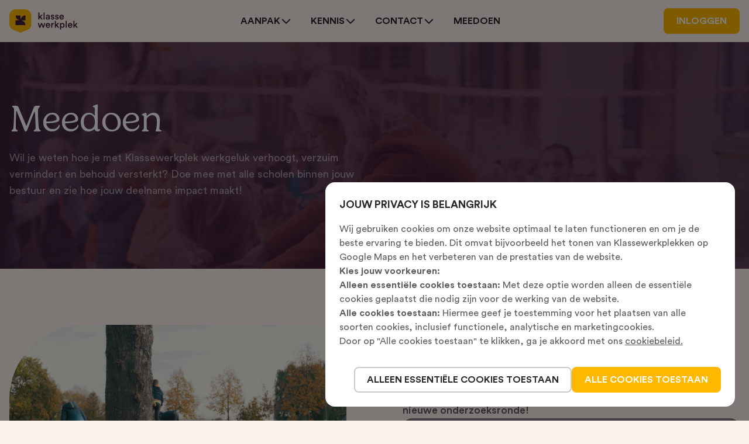

--- FILE ---
content_type: text/html; charset=utf-8
request_url: https://www.klassewerkplek.nl/meedoen
body_size: 13643
content:
<!DOCTYPE html><html data-beasties-container><head><meta charset="utf-8"><meta name="viewport" content="width=device-width, initial-scale=1"><title>Meedoen | Klassewerkplek</title><script type="text/javascript" src="//js.hsforms.net/forms/embed/v2.js"></script><style>:root{--navbar-height:56px}@media (min-width: 768px){:root{--navbar-height:72px}}html{height:100%;scroll-behavior:smooth;scroll-padding-top:calc(var(--navbar-height) + 32px)}body{height:100%;--un-text-opacity:1;color:rgba(40,40,40,var(--un-text-opacity));font-family:Circular Std,sans-serif}#__nuxt{height:100%}[type=button],button{background-color:transparent}.i-mdi\:facebook{background-color:currentColor;color:inherit;display:inline-block;height:1.25em;-webkit-mask:var(--un-icon) no-repeat;mask:var(--un-icon) no-repeat;-webkit-mask-size:100% 100%;mask-size:100% 100%;vertical-align:middle;width:1.25em}.i-mdi\:facebook{--un-icon:url("data:image/svg+xml;utf8,%3Csvg viewBox='0 0 24 24' display='inline-block' vertical-align='middle' width='1.25em' height='1.25em' xmlns='http://www.w3.org/2000/svg' %3E%3Cpath fill='currentColor' d='M12 2.04c-5.5 0-10 4.49-10 10.02c0 5 3.66 9.15 8.44 9.9v-7H7.9v-2.9h2.54V9.85c0-2.51 1.49-3.89 3.78-3.89c1.09 0 2.23.19 2.23.19v2.47h-1.26c-1.24 0-1.63.77-1.63 1.56v1.88h2.78l-.45 2.9h-2.33v7a10 10 0 0 0 8.44-9.9c0-5.53-4.5-10.02-10-10.02'/%3E%3C/svg%3E")}.i-mdi\:instagram{--un-icon:url("data:image/svg+xml;utf8,%3Csvg viewBox='0 0 24 24' display='inline-block' vertical-align='middle' width='1.25em' height='1.25em' xmlns='http://www.w3.org/2000/svg' %3E%3Cpath fill='currentColor' d='M7.8 2h8.4C19.4 2 22 4.6 22 7.8v8.4a5.8 5.8 0 0 1-5.8 5.8H7.8C4.6 22 2 19.4 2 16.2V7.8A5.8 5.8 0 0 1 7.8 2m-.2 2A3.6 3.6 0 0 0 4 7.6v8.8C4 18.39 5.61 20 7.6 20h8.8a3.6 3.6 0 0 0 3.6-3.6V7.6C20 5.61 18.39 4 16.4 4zm9.65 1.5a1.25 1.25 0 0 1 1.25 1.25A1.25 1.25 0 0 1 17.25 8A1.25 1.25 0 0 1 16 6.75a1.25 1.25 0 0 1 1.25-1.25M12 7a5 5 0 0 1 5 5a5 5 0 0 1-5 5a5 5 0 0 1-5-5a5 5 0 0 1 5-5m0 2a3 3 0 0 0-3 3a3 3 0 0 0 3 3a3 3 0 0 0 3-3a3 3 0 0 0-3-3'/%3E%3C/svg%3E")}.i-mdi\:instagram,.i-mdi\:linkedin{background-color:currentColor;color:inherit;display:inline-block;height:1.25em;-webkit-mask:var(--un-icon) no-repeat;mask:var(--un-icon) no-repeat;-webkit-mask-size:100% 100%;mask-size:100% 100%;vertical-align:middle;width:1.25em}.i-mdi\:linkedin{--un-icon:url("data:image/svg+xml;utf8,%3Csvg viewBox='0 0 24 24' display='inline-block' vertical-align='middle' width='1.25em' height='1.25em' xmlns='http://www.w3.org/2000/svg' %3E%3Cpath fill='currentColor' d='M19 3a2 2 0 0 1 2 2v14a2 2 0 0 1-2 2H5a2 2 0 0 1-2-2V5a2 2 0 0 1 2-2zm-.5 15.5v-5.3a3.26 3.26 0 0 0-3.26-3.26c-.85 0-1.84.52-2.32 1.3v-1.11h-2.79v8.37h2.79v-4.93c0-.77.62-1.4 1.39-1.4a1.4 1.4 0 0 1 1.4 1.4v4.93zM6.88 8.56a1.68 1.68 0 0 0 1.68-1.68c0-.93-.75-1.69-1.68-1.69a1.69 1.69 0 0 0-1.69 1.69c0 .93.76 1.68 1.69 1.68m1.39 9.94v-8.37H5.5v8.37z'/%3E%3C/svg%3E")}.i-ph\:caret-down-bold{background-color:currentColor;color:inherit;display:inline-block;height:1.25em;-webkit-mask:var(--un-icon) no-repeat;mask:var(--un-icon) no-repeat;-webkit-mask-size:100% 100%;mask-size:100% 100%;vertical-align:middle;width:1.25em}.i-ph\:caret-down-bold{--un-icon:url("data:image/svg+xml;utf8,%3Csvg viewBox='0 0 256 256' display='inline-block' vertical-align='middle' width='1.25em' height='1.25em' xmlns='http://www.w3.org/2000/svg' %3E%3Cpath fill='currentColor' d='m216.49 104.49l-80 80a12 12 0 0 1-17 0l-80-80a12 12 0 0 1 17-17L128 159l71.51-71.52a12 12 0 0 1 17 17Z'/%3E%3C/svg%3E")}*,:after,:before{border-color:var(--un-default-border-color,#e5e7eb);border-style:solid;border-width:0;box-sizing:border-box;margin:0;padding:0}html{line-height:1.5;-webkit-text-size-adjust:100%;font-family:var( --default-font-family,ui-sans-serif,system-ui,sans-serif,"Apple Color Emoji","Segoe UI Emoji","Segoe UI Symbol","Noto Color Emoji" );font-feature-settings:var(--default-font-feature-settings,normal);font-variation-settings:var(--default-font-variation-settings,normal);-moz-tab-size:4;-o-tab-size:4;tab-size:4;-webkit-tap-highlight-color:transparent}body{line-height:inherit}h1,h2{font-size:inherit;font-weight:inherit}a{color:inherit;-webkit-text-decoration:inherit;text-decoration:inherit}ul{list-style:none}img,svg{display:block;vertical-align:middle}img{height:auto;max-width:100%}button{background-color:transparent;border-radius:0;color:inherit;font:inherit;font-feature-settings:inherit;font-variation-settings:inherit;opacity:1}button{-webkit-appearance:button;-moz-appearance:button;appearance:button}button{cursor:pointer}*,:after,:before{--un-rotate:0;--un-rotate-x:0;--un-rotate-y:0;--un-rotate-z:0;--un-scale-x:1;--un-scale-y:1;--un-scale-z:1;--un-skew-x:0;--un-skew-y:0;--un-translate-x:0;--un-translate-y:0;--un-translate-z:0;--un-pan-x: ;--un-pan-y: ;--un-pinch-zoom: ;--un-scroll-snap-strictness:proximity;--un-ordinal: ;--un-slashed-zero: ;--un-numeric-figure: ;--un-numeric-spacing: ;--un-numeric-fraction: ;--un-border-spacing-x:0;--un-border-spacing-y:0;--un-ring-offset-shadow:0 0 transparent;--un-ring-shadow:0 0 transparent;--un-shadow-inset: ;--un-shadow:0 0 transparent;--un-ring-inset: ;--un-ring-offset-width:0px;--un-ring-offset-color:#fff;--un-ring-width:0px;--un-ring-color:rgba(147,197,253,.5);--un-blur: ;--un-brightness: ;--un-contrast: ;--un-drop-shadow: ;--un-grayscale: ;--un-hue-rotate: ;--un-invert: ;--un-saturate: ;--un-sepia: ;--un-backdrop-blur: ;--un-backdrop-brightness: ;--un-backdrop-contrast: ;--un-backdrop-grayscale: ;--un-backdrop-hue-rotate: ;--un-backdrop-invert: ;--un-backdrop-opacity: ;--un-backdrop-saturate: ;--un-backdrop-sepia: }.container{margin-left:auto;margin-right:auto;padding-left:1rem;padding-right:1rem;width:100%}.flex-center{align-items:center;display:flex;justify-content:center}.flex-vertical{display:flex;flex-direction:column}@media (min-width:640px){.container{margin-left:auto;margin-right:auto;max-width:640px;padding-left:1rem;padding-right:1rem}}@media (min-width:768px){.container{margin-left:auto;margin-right:auto;max-width:768px;padding-left:1rem;padding-right:1rem}}@media (min-width:1024px){.container{margin-left:auto;margin-right:auto;max-width:1024px;padding-left:1rem;padding-right:1rem}}@media (min-width:1280px){.container{margin-left:auto;margin-right:auto;max-width:1280px;padding-left:1rem;padding-right:1rem}}@media (min-width:1536px){.container{margin-left:auto;margin-right:auto;max-width:1536px;padding-left:1rem;padding-right:1rem}}.absolute{position:absolute}.fixed{position:fixed}.relative{position:relative}.-bottom-1px{bottom:-1px}.left-0{left:0}.top-\$navbar-height{top:var(--navbar-height)}.top-0{top:0}.z-10{z-index:10}.z-header{z-index:30}.grid{display:grid}.col-span-full{grid-column:1/-1}.mt-4{margin-top:1rem}.mt-6{margin-top:1.5rem}.hidden{display:none}.size-6{height:1.5rem;width:1.5rem}.size-full{height:100%;width:100%}.h-\$navbar-height{height:var(--navbar-height)}.h-16{height:4rem}.h-192px{height:192px}.h-1px{height:1px}.h-280px{height:280px}.h-320px{height:320px}.h-8{height:2rem}.h-80px{height:80px}.h-full{height:100%}.max-w-400px{max-width:400px}.max-w-576px{max-width:576px}.w-auto{width:auto}.w-full{width:100%}.flex{display:flex}.inline-flex{display:inline-flex}.grow{flex-grow:1}.flex-col{flex-direction:column}.perspective-2000{perspective:2000px}.items-start{align-items:flex-start}.items-center{align-items:center}.self-start{align-self:flex-start}.justify-center{justify-content:center}.justify-between{justify-content:space-between}.justify-items-start{justify-items:start}.gap-2{gap:.5rem}.gap-4{gap:1rem}.gap-6{gap:1.5rem}.gap-8{gap:2rem}.gap-y-2{row-gap:.5rem}.gap-y-4{row-gap:1rem}.gap-y-6{row-gap:1.5rem}.gap-y-8{row-gap:2rem}.overflow-hidden{overflow:hidden}.truncate{overflow:hidden;text-overflow:ellipsis}.truncate{white-space:nowrap}.border{border-width:1px}.border-2{border-width:2px}.rounded-2{border-radius:.5rem}.rounded-4{border-radius:1rem}.rounded-bl-6{border-bottom-left-radius:1.5rem}.rounded-br-128px{border-bottom-right-radius:128px}.rounded-tl-128px{border-top-left-radius:128px}.rounded-tr-6{border-top-right-radius:1.5rem}.bg-brand{--un-bg-opacity:1;background-color:rgb(65 31 58/var(--un-bg-opacity))}.bg-brand-light{--un-bg-opacity:1;background-color:rgb(141 120 136/var(--un-bg-opacity))}.bg-brand\/80{background-color:#411f3acc}.bg-mono-dark-primary{--un-bg-opacity:1;background-color:rgba(251,242,235,var(--un-bg-opacity))}.dark .dark\:fill-white{--un-fill-opacity:1;fill:rgb(255 255 255/var(--un-fill-opacity))}.fill-accent{--un-fill-opacity:1;fill:rgb(255 184 0/var(--un-fill-opacity))}.fill-brand{--un-fill-opacity:1;fill:rgb(65 31 58/var(--un-fill-opacity))}.object-cover{-o-object-fit:cover;object-fit:cover}.p-4,.pa-4{padding:1rem}.px-5{padding-left:1.25rem;padding-right:1.25rem}.py-16{padding-bottom:4rem;padding-top:4rem}.py-2{padding-bottom:.5rem;padding-top:.5rem}.py-6{padding-bottom:1.5rem;padding-top:1.5rem}.py-8{padding-bottom:2rem;padding-top:2rem}.pt-\$navbar-height{padding-top:var(--navbar-height)}.text-center{text-align:center}.text-body-regular{font-family:Circular Std,sans-serif;font-size:16px;line-height:24px}.text-body-small{font-family:Circular Std,sans-serif;font-size:14px;line-height:20px}.text-h1{font-size:48px;line-height:56px}.text-h1{font-family:Gelica Light,sans-serif}.text-h3{font-family:Gelica Light,sans-serif;font-size:32px;line-height:44px}.text-label{font-family:Circular Std,sans-serif;font-size:12px;font-weight:500;line-height:18px}.color-white{--un-text-opacity:1;color:rgb(255 255 255/var(--un-text-opacity))}.color-mono-dark-placeholder{--un-text-opacity:.5;color:rgba(251,242,235,var(--un-text-opacity))}.dark .dark\:color-mono-dark-primary{--un-text-opacity:1;color:rgba(251,242,235,var(--un-text-opacity))}.dark .dark\:color-mono-dark-secondary{--un-text-opacity:.75;color:rgba(251,242,235,var(--un-text-opacity))}.color-mono-light-primary{--un-text-opacity:1;color:rgba(40,40,40,var(--un-text-opacity))}.color-mono-light-secondary{--un-text-opacity:.75;color:rgba(40,40,40,var(--un-text-opacity))}.color-white\/50{color:#ffffff80}.color-white\/80{color:#fffc}.font-450{font-weight:450}.font-700{font-weight:700}.uppercase{text-transform:uppercase}.underline{text-decoration-line:underline}.transition-colors-280{transition-property:color,background-color,border-color,text-decoration-color,fill,stroke}.transition-colors-280{transition-duration:.28s;transition-timing-function:cubic-bezier(.4,0,.2,1)}.transition-transform-280{transition-duration:.28s;transition-property:transform;transition-timing-function:cubic-bezier(.4,0,.2,1)}.fluid-h-240-480{height:clamp(15rem,10rem + 22.2222vw,30rem)}.fluid-gap-24-32{gap:clamp(1.5rem,1.3333rem + .7407vw,2rem)}.fluid-gap-40-24{gap:clamp(1.5rem,2.8333rem + -1.4815vw,2.5rem)}.fluid-gap-40-64{gap:clamp(2.5rem,2rem + 2.2222vw,4rem)}@media (min-width:768px){.md\:grid-auto-flow-col{grid-auto-flow:column}.md\:grid-cols-2{grid-template-columns:repeat(2,minmax(0,1fr))}.md\:hidden{display:none}.md\:h-10{height:2.5rem}.md\:max-w-50\%{max-width:50%}.md\:flex{display:flex}.md\:flex-row{flex-direction:row}.md\:justify-items-stretch{justify-items:stretch}.md\:gap-4{gap:1rem}.md\:gap-8{gap:2rem}.md\:gap-96px{gap:96px}.md\:gap-y-8{row-gap:2rem}.md\:p-0{padding:0}.md\:py-64px{padding-bottom:64px;padding-top:64px}.md\:py-96px{padding-bottom:96px;padding-top:96px}.md\:text-body-regular{font-family:Circular Std,sans-serif;font-size:16px;line-height:24px}.md\:text-display{font-size:64px;line-height:72px}.md\:text-display{font-family:Gelica Light,sans-serif}.md\:text-h2{font-family:Gelica Light,sans-serif;font-size:40px;line-height:48px}.md\:text-subtitle{font-size:18px;line-height:28px}.md\:text-subtitle{font-family:Circular Std,sans-serif}}@media (min-width:1024px){.lg\:grid-cols-\[1fr_2fr_1fr\]{grid-template-columns:1fr 2fr 1fr}.lg\:h-256px{height:256px}.lg\:max-w-1\/2{max-width:50%}.lg\:max-w-450px{max-width:450px}.lg\:flex{display:flex}.lg\:flex-basis-55\%{flex-basis:55%}.lg\:flex-row-reverse{flex-direction:row-reverse}.lg\:flex-col{flex-direction:column}.lg\:items-center{align-items:center}.lg\:gap-4{gap:1rem}.lg\:gap-8{gap:2rem}.lg\:text-h2{font-family:Gelica Light,sans-serif;font-size:40px;line-height:48px}.lg\:text-subtitle{font-size:18px;line-height:28px}.lg\:text-subtitle{font-family:Circular Std,sans-serif}}@media (min-width:1280px){.xl\:max-w-576px{max-width:576px}}.core-button--filled[data-v-d30a025a]{border-color:transparent;--un-bg-opacity:1;background-color:rgb(255 184 0 / var(--un-bg-opacity));--un-text-opacity:1;color:rgb(255 255 255 / var(--un-text-opacity))}.dark .core-button--filled[data-v-d30a025a]{--un-text-opacity:1;color:rgb(65 31 58 / var(--un-text-opacity))}.core-button--filled[data-v-d30a025a]:focus-visible{--un-border-opacity:1;border-color:rgb(204 147 0 / var(--un-border-opacity))}.dark .core-button--filled[data-v-d30a025a]:focus-visible{--un-border-opacity:1;border-color:rgb(255 255 255 / var(--un-border-opacity))}.core-button--filled[data-v-d30a025a]:hover{--un-bg-opacity:1;background-color:rgb(204 147 0 / var(--un-bg-opacity))}.core-button--filled[data-v-d30a025a]:active{--un-bg-opacity:1;background-color:rgb(153 110 0 / var(--un-bg-opacity))}.core-button--outlined[data-v-d30a025a]{--un-border-opacity:.25;border-color:rgba(40,40,40,var(--un-border-opacity));--un-text-opacity:1;color:rgba(40,40,40,var(--un-text-opacity))}.dark .core-button--outlined[data-v-d30a025a]{--un-border-opacity:.25;border-color:rgba(251,242,235,var(--un-border-opacity));--un-text-opacity:1;color:rgb(255 255 255 / var(--un-text-opacity))}.core-button--outlined[data-v-d30a025a]:focus-visible{--un-border-opacity:1;border-color:rgb(204 147 0 / var(--un-border-opacity))}.dark .core-button--outlined[data-v-d30a025a]:focus-visible{--un-border-opacity:1;border-color:rgb(255 255 255 / var(--un-border-opacity))}.core-button--outlined[data-v-d30a025a]:hover{--un-border-opacity:1;border-color:rgb(204 147 0 / var(--un-border-opacity));--un-bg-opacity:1;background-color:rgb(255 240 204 / var(--un-bg-opacity))}.dark .core-button--outlined[data-v-d30a025a]:hover{--un-border-opacity:1;border-color:rgb(255 255 255 / var(--un-border-opacity));--un-bg-opacity:.1;background-color:rgba(251,242,235,var(--un-bg-opacity))}.core-button--outlined[data-v-d30a025a]:active{--un-border-opacity:1;border-color:rgb(204 147 0 / var(--un-border-opacity));--un-bg-opacity:1;background-color:rgb(255 226 153 / var(--un-bg-opacity))}.dark .core-button--outlined[data-v-d30a025a]:active{--un-border-opacity:1;border-color:rgb(255 255 255 / var(--un-border-opacity));--un-bg-opacity:.25;background-color:rgba(251,242,235,var(--un-bg-opacity))}header:has(~main .block-header--hero,~main .block-header--headerBig){background-color:transparent;--un-text-opacity:1;color:rgb(255 255 255 / var(--un-text-opacity))}header:has(~main .block-header--hero,~main .block-header--headerBig) .core-logo-text{--un-fill-opacity:1;fill:rgb(255 255 255 / var(--un-fill-opacity))}header:has(~main .block-header--hero,~main .block-header--headerBig) .layout-login-button{--un-text-opacity:1;color:rgb(65 31 58 / var(--un-text-opacity))}.line[data-v-aa5cf62f]{fill:none;stroke:currentColor;stroke-width:8;stroke-linecap:round;transition:stroke-dasharray .6s cubic-bezier(.4,0,.2,1),stroke-dashoffset .6s cubic-bezier(.4,0,.2,1)}.top[data-v-aa5cf62f]{stroke-dasharray:60 207}.middle[data-v-aa5cf62f]{stroke-dasharray:60 60}.bottom[data-v-aa5cf62f]{stroke-dasharray:60 207}.navigation-menu-link,.navigation-menu-trigger{position:relative;display:flex;align-items:center;gap:.5rem;border-radius:1rem;padding:.75rem 1rem;font-size:16px;line-height:24px;font-family:Circular Std,sans-serif;font-weight:700;text-transform:uppercase;outline:2px solid transparent;outline-offset:2px;transition-property:color,background-color,border-color,text-decoration-color,fill,stroke;transition-timing-function:cubic-bezier(.4,0,.2,1);transition-duration:0s}.navigation-menu-link:focus-visible,.navigation-menu-trigger:focus-visible{--un-bg-opacity:1;background-color:rgb(217 210 215 / var(--un-bg-opacity));--un-text-opacity:1;color:rgb(65 31 58 / var(--un-text-opacity))}.navigation-menu-trigger:after{position:absolute;left:0;right:0;bottom:0;height:.25rem;--un-scale-x:0;--un-scale-y:0;transform:translate(var(--un-translate-x)) translateY(var(--un-translate-y)) translateZ(var(--un-translate-z)) rotate(var(--un-rotate)) rotateX(var(--un-rotate-x)) rotateY(var(--un-rotate-y)) rotate(var(--un-rotate-z)) skew(var(--un-skew-x)) skewY(var(--un-skew-y)) scaleX(var(--un-scale-x)) scaleY(var(--un-scale-y)) scaleZ(var(--un-scale-z));--un-bg-opacity:1;background-color:rgb(65 31 58 / var(--un-bg-opacity));transition-property:transform;transition-timing-function:cubic-bezier(.4,0,.2,1);transition-duration:.28s;content:""}.block-header--headerBig__image[data-v-c37ecc38]{position:absolute;top:0;right:0;bottom:0;left:0;z-index:-10;background-size:cover;background-position:center}</style><link rel="stylesheet" href="/_nuxt/entry.pcpX8pY9.css" crossorigin media="print" onload="this.media='all'"><noscript><link rel="stylesheet" href="/_nuxt/entry.pcpX8pY9.css" crossorigin></noscript><link rel="stylesheet" href="/_nuxt/layout-navbar.Ckaxebl4.css" crossorigin media="print" onload="this.media='all'"><noscript><link rel="stylesheet" href="/_nuxt/layout-navbar.Ckaxebl4.css" crossorigin></noscript><link rel="stylesheet" href="/_nuxt/layout-navigation-menu-mobile.Dkvp328S.css" crossorigin media="print" onload="this.media='all'"><noscript><link rel="stylesheet" href="/_nuxt/layout-navigation-menu-mobile.Dkvp328S.css" crossorigin></noscript><link rel="stylesheet" href="/_nuxt/layout-hamburger-menu.DTI-pug9.css" crossorigin media="print" onload="this.media='all'"><noscript><link rel="stylesheet" href="/_nuxt/layout-hamburger-menu.DTI-pug9.css" crossorigin></noscript><link rel="stylesheet" href="/_nuxt/layout-navigation-menu.ChTpiOC3.css" crossorigin media="print" onload="this.media='all'"><noscript><link rel="stylesheet" href="/_nuxt/layout-navigation-menu.ChTpiOC3.css" crossorigin></noscript><link rel="stylesheet" href="/_nuxt/block.Bldoaz8n.css" crossorigin media="print" onload="this.media='all'"><noscript><link rel="stylesheet" href="/_nuxt/block.Bldoaz8n.css" crossorigin></noscript><link rel="stylesheet" href="/_nuxt/block-divider.D7PxcfIm.css" crossorigin media="print" onload="this.media='all'"><noscript><link rel="stylesheet" href="/_nuxt/block-divider.D7PxcfIm.css" crossorigin></noscript><link rel="preload" as="fetch" crossorigin="anonymous" href="/meedoen/_payload.json?1f9c813c-dc16-4384-92ae-13d64fe2bd03"><link rel="modulepreload" as="script" crossorigin href="/_nuxt/B3zn7GY6.js"><link rel="modulepreload" as="script" crossorigin href="/_nuxt/BOABgsBv.js"><link rel="modulepreload" as="script" crossorigin href="/_nuxt/mmi2zaRi.js"><link rel="modulepreload" as="script" crossorigin href="/_nuxt/xG5hBqou.js"><link rel="modulepreload" as="script" crossorigin href="/_nuxt/CuGxYN3q.js"><link rel="modulepreload" as="script" crossorigin href="/_nuxt/DBnCOr7h.js"><link rel="modulepreload" as="script" crossorigin href="/_nuxt/B1YKO3-N.js"><link rel="modulepreload" as="script" crossorigin href="/_nuxt/HHcIgPfc.js"><link rel="modulepreload" as="script" crossorigin href="/_nuxt/DDBF5mkE.js"><link rel="modulepreload" as="script" crossorigin href="/_nuxt/BN6qAzyJ.js"><link rel="modulepreload" as="script" crossorigin href="/_nuxt/CbyNng64.js"><link rel="modulepreload" as="script" crossorigin href="/_nuxt/CgPV_YlL.js"><link rel="modulepreload" as="script" crossorigin href="/_nuxt/DdSVoFUJ.js"><link rel="modulepreload" as="script" crossorigin href="/_nuxt/QgW0DA44.js"><link rel="modulepreload" as="script" crossorigin href="/_nuxt/CGQZOyNk.js"><link rel="modulepreload" as="script" crossorigin href="/_nuxt/iu0OniOs.js"><link rel="modulepreload" as="script" crossorigin href="/_nuxt/CgRdchUO.js"><link rel="modulepreload" as="script" crossorigin href="/_nuxt/DJK1Ivv6.js"><link rel="modulepreload" as="script" crossorigin href="/_nuxt/DXU2-usG.js"><link rel="modulepreload" as="script" crossorigin href="/_nuxt/DIBVB9Dw.js"><link rel="modulepreload" as="script" crossorigin href="/_nuxt/CvhzcEiZ.js"><link rel="modulepreload" as="script" crossorigin href="/_nuxt/DALJKlon.js"><link rel="modulepreload" as="script" crossorigin href="/_nuxt/-EeKAR3_.js"><link rel="modulepreload" as="script" crossorigin href="/_nuxt/D1UUTPpP.js"><link rel="modulepreload" as="script" crossorigin href="/_nuxt/D9flieYc.js"><link rel="modulepreload" as="script" crossorigin href="/_nuxt/DSiKxl8Y.js"><link rel="modulepreload" as="script" crossorigin href="/_nuxt/CmB5oykV.js"><link rel="modulepreload" as="script" crossorigin href="/_nuxt/BQn9D6cl.js"><link rel="preload" as="fetch" fetchpriority="low" crossorigin="anonymous" href="/_nuxt/builds/meta/1f9c813c-dc16-4384-92ae-13d64fe2bd03.json"><link rel="prefetch" as="script" crossorigin href="/_nuxt/7xfL2zMU.js"><link rel="prefetch" as="script" crossorigin href="/_nuxt/D9kmHQCA.js"><link rel="prefetch" as="script" crossorigin href="/_nuxt/D-dNpCCw.js"><link rel="prefetch" as="script" crossorigin href="/_nuxt/Dws2Igpw.js"><link rel="prefetch" as="script" crossorigin href="/_nuxt/gtKxFivw.js"><link rel="prefetch" as="script" crossorigin href="/_nuxt/b3wTviAq.js"><link rel="prefetch" as="script" crossorigin href="/_nuxt/D3J4tedZ.js"><link rel="prefetch" as="script" crossorigin href="/_nuxt/oy7Z06hj.js"><link rel="prefetch" as="script" crossorigin href="/_nuxt/C_pJ02NI.js"><link rel="prefetch" as="script" crossorigin href="/_nuxt/C-A7zGKL.js"><link rel="prefetch" as="script" crossorigin href="/_nuxt/DzJlVOdO.js"><link href="/favicons/apple-touch-icon.png" rel="apple-touch-icon" sizes="180x180"><link href="/favicons/favicon-32x32.png" rel="icon" sizes="32x32" type="image/png"><link href="/favicons/favicon-16x16.png" rel="icon" sizes="16x16" type="image/png"><link href="/favicons/site.webmanifest" rel="manifest"><link color="#5bbad5" href="/favicons/safari-pinned-tab.svg" rel="mask-icon"><meta content="#411f3a" name="msapplication-TileColor"><meta content="#411f3a" name="theme-color"><meta property="og:type" content="website"><meta name="robots" content="index, follow, max-image-preview:large, max-snippet:-1, max-video-preview:-1"><meta property="og:image" content="https://cdn.sanity.io/images/gsvzqmra/production/357771eac866b7441c2c16afa282fa56bca6f53d-4096x2304.png?rect=0,77,4096,2150&w=1200&h=630&auto=format"><meta name="description" content="Doe ook mee met het onderzoek van Klassewerkplek en vergroot werkgeluk. Deelname helpt scholen en besturen om werkplekken te verbeteren en draagt bij aan de bestrijding van het lerarentekort."><script type="module" src="/_nuxt/B3zn7GY6.js" crossorigin></script><meta name="twitter:card" content="summary_large_image"><meta property="og:title" data-infer content="Meedoen | Klassewerkplek"><meta property="og:description" data-infer content="Doe ook mee met het onderzoek van Klassewerkplek en vergroot werkgeluk. Deelname helpt scholen en besturen om werkplekken te verbeteren en draagt bij aan de bestrijding van het lerarentekort."><link rel="canonical" href="https://www.klassewerkplek.nl/meedoen"><meta property="og:url" content="https://www.klassewerkplek.nl/meedoen"><meta property="og:site_name" content="Klassewerkplek"><script id="unhead:payload" type="application/json">{"templateParams":{"separator":"|"},"titleTemplate":"%s %separator %siteName"}</script></head><body class="bg-mono-dark-primary"><div id="__nuxt"><!--[--><!--[--><header class="fixed left-0 top-0 z-header w-full bg-mono-dark-primary"><div class="h-$navbar-height flex items-center justify-between container"><a href="/" class aria-label="Go to homepage"><svg viewBox="0 0 414 142" fill="none" xmlns="http://www.w3.org/2000/svg" class="h-8 md:h-10"><path d="M110.085 124.43L66.7051 141.86L23.3251 124.43C10.0351 118.79 0.525059 106.07 0.435059 91.6399C0.435059 91.5199 0.435059 91.4299 0.435059 91.3099V37.8199C0.435059 16.9999 17.2951 0.139893 38.1151 0.139893H95.3251C116.145 0.139893 133.005 16.9999 133.005 37.8199V91.3099C133.005 91.3099 133.005 91.5199 133.005 91.6399C132.885 106.07 123.375 118.79 110.115 124.43H110.085Z" class="fill-accent"/><path d="M96.8854 37.0393C80.5954 37.0393 67.3654 50.2093 67.2454 66.4693V37.0393H37.5754C37.5754 52.6093 49.6054 65.2393 64.8454 66.4693L37.5154 66.5893V96.2593L67.2154 96.1393H96.8854C96.8854 80.5993 84.9154 67.9993 69.7054 66.7093H96.8854V37.0393Z" class="fill-brand"/><path fill-rule="evenodd" clip-rule="evenodd" d="M190.245 44.9889L201.705 33.1989L201.675 33.2289H192.855L182.145 44.5089V19.6389H175.545V61.0989H182.145V53.2989L185.595 49.6989L193.785 61.0989H201.915L190.245 44.9889ZM206.714 61.0989H213.374V19.6389H206.714V61.0989ZM220.154 53.5403C220.154 51.1703 220.934 49.2803 222.464 47.8403C223.994 46.4003 226.034 45.5004 228.554 45.1104L235.724 44.0303C237.104 43.8503 237.794 43.1904 237.794 42.0204C237.794 40.7604 237.344 39.7403 236.474 38.9603C235.604 38.1803 234.284 37.7903 232.514 37.7903C230.744 37.7903 229.484 38.2703 228.524 39.2003C227.534 40.1303 226.964 41.3303 226.814 42.8303L220.724 41.4503C220.994 38.9303 222.194 36.7703 224.324 35.0003C226.454 33.2303 229.184 32.3303 232.454 32.3303C236.504 32.3303 239.504 33.2903 241.424 35.2403C243.344 37.1903 244.304 39.7103 244.304 42.7403V56.6003C244.304 58.4303 244.424 59.9303 244.634 61.0703H238.454C238.274 60.5003 238.184 59.3303 238.184 57.5303C236.354 60.4703 233.474 61.9404 229.604 61.9404C226.784 61.9404 224.474 61.1003 222.764 59.4503C221.024 57.8003 220.154 55.8203 220.154 53.5403ZM230.864 56.7503C232.934 56.7503 234.584 56.1803 235.874 55.0703C237.164 53.9603 237.794 52.1003 237.794 49.5503V48.2903L230.504 49.3703C228.014 49.7903 226.784 51.0503 226.784 53.1503C226.784 54.1403 227.144 55.0103 227.864 55.7003C228.584 56.4203 229.574 56.7803 230.834 56.7803L230.864 56.7503ZM255.674 51.9203L249.884 53.5403C249.974 54.4103 250.244 55.3103 250.724 56.2103C251.204 57.1103 251.894 58.0103 252.734 58.9103C253.574 59.8103 254.774 60.5303 256.274 61.1003C257.774 61.6703 259.484 61.9703 261.404 61.9703C264.734 61.9703 267.344 61.0403 269.174 59.2403C271.004 57.4403 271.934 55.3703 271.934 53.0303C271.934 50.9303 271.244 49.1603 269.864 47.6603C268.484 46.1603 266.504 45.1403 263.924 44.5703L259.694 43.7003C257.804 43.3403 256.874 42.3503 256.874 40.7903C256.874 39.9203 257.234 39.1703 258.014 38.5403C258.764 37.8803 259.724 37.5803 260.864 37.5803C262.514 37.5803 263.744 38.0003 264.554 38.8703C265.394 39.7103 265.874 40.6703 266.024 41.7503L271.634 40.1303C271.544 39.3503 271.274 38.5403 270.854 37.7303C270.464 36.9203 269.834 36.1103 269.054 35.2403C268.274 34.3703 267.164 33.6803 265.754 33.1403C264.344 32.6003 262.724 32.3303 260.894 32.3303C258.014 32.3303 255.584 33.2303 253.604 35.0003C251.624 36.7703 250.634 38.9003 250.634 41.3303C250.634 43.3403 251.294 45.0503 252.584 46.4903C253.874 47.9603 255.734 48.9503 258.134 49.4903L262.244 50.3903C264.434 50.8403 265.514 51.8903 265.514 53.4803C265.514 54.3803 265.124 55.1603 264.404 55.7603C263.654 56.3903 262.634 56.6904 261.344 56.6904C259.664 56.6904 258.314 56.2103 257.324 55.3103C256.364 54.3803 255.794 53.2703 255.674 51.9203ZM276.074 53.5403L281.864 51.9203C281.984 53.2703 282.524 54.3803 283.514 55.3103C284.504 56.2103 285.854 56.6904 287.534 56.6904C288.824 56.6904 289.844 56.3903 290.594 55.7603C291.344 55.1603 291.734 54.3803 291.734 53.4803C291.734 51.8903 290.654 50.8403 288.464 50.3903L284.354 49.4903C281.954 48.9503 280.094 47.9603 278.804 46.4903C277.514 45.0503 276.854 43.3403 276.854 41.3303C276.854 38.9003 277.844 36.7703 279.824 35.0003C281.804 33.2303 284.234 32.3303 287.114 32.3303C288.944 32.3303 290.564 32.6003 291.974 33.1403C293.384 33.6803 294.494 34.3703 295.274 35.2403C296.054 36.1103 296.654 36.9203 297.074 37.7303C297.494 38.5403 297.764 39.3503 297.884 40.1303L292.274 41.7503C292.124 40.6703 291.644 39.7103 290.804 38.8703C289.994 38.0003 288.764 37.5803 287.114 37.5803C285.974 37.5803 285.014 37.8803 284.234 38.5403C283.484 39.1703 283.094 39.9203 283.094 40.7903C283.094 42.3503 284.024 43.3403 285.884 43.7003L290.114 44.5703C292.694 45.1403 294.704 46.1603 296.084 47.6603C297.464 49.1603 298.154 50.9303 298.154 53.0303C298.154 55.3703 297.224 57.4403 295.394 59.2403C293.534 61.0403 290.954 61.9703 287.624 61.9703C285.704 61.9703 283.994 61.6703 282.494 61.1003C280.964 60.5303 279.794 59.8103 278.954 58.9103C278.114 58.0103 277.424 57.1103 276.944 56.2103C276.464 55.3103 276.194 54.4103 276.104 53.5403H276.074ZM329.235 53.1181L323.625 51.3481C322.545 54.5881 320.235 56.2081 316.635 56.2081C314.565 56.2081 312.795 55.5181 311.325 54.1381C309.855 52.7581 309.075 51.0181 309.015 48.9181H329.415C329.535 48.6781 329.595 47.9581 329.595 46.7881C329.595 42.3781 328.395 38.8681 325.995 36.2281C323.595 33.5881 320.265 32.2981 315.975 32.2981C312.315 32.2981 309.135 33.6481 306.435 36.4081C303.735 39.1681 302.385 42.6781 302.385 46.9681C302.385 51.5281 303.765 55.1581 306.525 57.8581C309.285 60.5881 312.675 61.9381 316.635 61.9381C319.845 61.9381 322.545 61.0981 324.735 59.4481C326.925 57.7981 328.455 55.6681 329.235 53.1181ZM322.875 44.0881H309.165C309.285 42.4381 309.945 40.9981 311.175 39.7681C312.405 38.5381 314.025 37.9081 316.005 37.9081C318.165 37.9081 319.845 38.5081 321.015 39.6781C322.185 40.8781 322.785 42.3481 322.875 44.0881ZM191.385 83.5979H198.255L204.855 102.918L210.405 83.5979H217.155L208.215 111.498H201.555L194.625 91.4579L187.875 111.498H181.065L172.005 83.5979H179.115L184.785 102.918L191.385 83.5979ZM246.195 103.518L240.585 101.748H240.555C239.475 104.988 237.165 106.608 233.565 106.608C231.495 106.608 229.725 105.918 228.255 104.538C226.785 103.158 226.005 101.418 225.945 99.3185H246.345C246.465 99.0785 246.525 98.3585 246.525 97.1885C246.525 92.7785 245.325 89.2685 242.925 86.6285C240.525 83.9885 237.195 82.6985 232.905 82.6985C229.245 82.6985 226.065 84.0485 223.365 86.8085C220.665 89.5685 219.315 93.0785 219.315 97.3685C219.315 101.928 220.725 105.558 223.485 108.258C226.245 110.988 229.635 112.338 233.595 112.338C236.805 112.338 239.505 111.498 241.695 109.848C243.885 108.198 245.385 106.068 246.195 103.518ZM239.865 94.4885H226.185C226.305 92.8385 226.995 91.3985 228.195 90.1685C229.395 88.9385 231.015 88.3085 232.995 88.3085C235.185 88.3085 236.835 88.8785 238.005 90.0785C239.175 91.2785 239.805 92.7485 239.865 94.4885ZM269.265 83.4182V90.1682C268.485 90.0482 267.765 89.9882 267.075 89.9882C262.065 89.9882 259.575 92.7182 259.575 98.1782V111.468H252.915V83.5682H259.395V88.0383C260.025 86.5383 261.075 85.3682 262.545 84.4982C263.985 83.6582 265.635 83.2083 267.465 83.2083C268.065 83.2083 268.665 83.2682 269.235 83.3882L269.265 83.4182ZM300.886 83.6293L300.915 83.5993V83.6293H300.886ZM292.095 83.6293H300.886L289.455 95.3893L301.155 111.499H293.025L284.835 100.099L281.385 103.699V111.499H274.785V70.0393H281.385V94.9093L292.095 83.6293ZM305.955 122.388V83.598H312.375V87.378C313.095 86.118 314.235 85.068 315.825 84.228C317.415 83.388 319.215 82.968 321.285 82.968C325.275 82.968 328.455 84.348 330.735 87.078C333.045 89.808 334.185 93.288 334.185 97.518C334.185 101.748 332.985 105.258 330.585 108.018C328.185 110.778 325.005 112.188 321.075 112.188C319.155 112.188 317.475 111.828 315.975 111.108C314.475 110.388 313.365 109.458 312.585 108.348V122.388H305.955ZM327.525 97.518C327.525 94.938 326.835 92.838 325.455 91.248C324.075 89.658 322.275 88.878 320.025 88.878C317.775 88.878 316.005 89.658 314.595 91.248C313.215 92.838 312.495 94.908 312.495 97.518C312.495 100.128 313.185 102.288 314.595 103.878C316.005 105.468 317.805 106.278 320.025 106.278C322.245 106.278 324.045 105.468 325.455 103.878C326.865 102.288 327.555 100.158 327.555 97.518H327.525ZM340.575 111.499H347.205V70.0393H340.575V111.499ZM374.896 101.748L380.506 103.518C379.726 106.068 378.196 108.198 376.006 109.848C373.816 111.498 371.116 112.338 367.906 112.338C363.946 112.338 360.556 110.988 357.796 108.258C355.036 105.558 353.656 101.928 353.656 97.3685C353.656 93.0785 355.006 89.5685 357.706 86.8085C360.406 84.0485 363.586 82.6985 367.246 82.6985C371.536 82.6985 374.866 83.9885 377.266 86.6285C379.666 89.2685 380.866 92.7785 380.866 97.1885C380.866 98.3585 380.806 99.0785 380.686 99.3185H360.286C360.346 101.418 361.126 103.158 362.596 104.538C364.066 105.918 365.836 106.608 367.906 106.608C371.506 106.608 373.816 104.988 374.896 101.748ZM360.436 94.4885H374.146C374.056 92.7485 373.456 91.2785 372.286 90.0785C371.116 88.9085 369.436 88.3085 367.276 88.3085C365.296 88.3085 363.676 88.9385 362.446 90.1685C361.216 91.3985 360.556 92.8385 360.436 94.4885ZM413.296 83.6293L413.325 83.5993V83.6293H413.296ZM401.865 95.3893L413.296 83.6293H404.505L393.795 94.9093V70.0393H387.195V111.499H393.795V103.699L397.245 100.099L405.435 111.499H413.565L401.865 95.3893Z" class="core-logo-text fill-brand dark:fill-white"/></svg></a><nav aria-label="Main" data-orientation="horizontal" dir="ltr" data-radix-navigation-menu class="relative z-10 h-full flex-center hidden grow md:flex"><!--[--><div style="position:relative;"><ul class="flex justify-center" data-orientation="horizontal"><!--[--><!--[--><li data-menu-item><!--[--><!--[--><!--[--><button id data-state="closed" aria-expanded="false" aria-controls class="group navigation-menu-trigger" data-radix-vue-collection-item><!--[-->Aanpak <i class="i-ph:caret-down-bold transition-transform-280 group-data-[state=open]:-rotate-180"></i><!--]--></button><!----><!--]--><!----><!--]--><!--]--></li><li data-menu-item><!--[--><!--[--><!--[--><button id data-state="closed" aria-expanded="false" aria-controls class="group navigation-menu-trigger" data-radix-vue-collection-item><!--[-->Kennis <i class="i-ph:caret-down-bold transition-transform-280 group-data-[state=open]:-rotate-180"></i><!--]--></button><!----><!--]--><!----><!--]--><!--]--></li><li data-menu-item><!--[--><!--[--><!--[--><button id data-state="closed" aria-expanded="false" aria-controls class="group navigation-menu-trigger" data-radix-vue-collection-item><!--[-->Contact <i class="i-ph:caret-down-bold transition-transform-280 group-data-[state=open]:-rotate-180"></i><!--]--></button><!----><!--]--><!----><!--]--><!--]--></li><li data-menu-item><!--[--><a href="/meedoen" class="router-link-active router-link-exact-active navigation-menu-link" data-radix-vue-collection-item>Meedoen</a><!--]--></li><!--]--><!--]--></ul></div><div class="fixed left-0 top-$navbar-height w-full flex perspective-2000 justify-center"><!----></div><!--]--></nav><div class="p-4 md:p-0 hidden md:flex"><a href="https://app.klassewerkplek.nl/login" rel="noopener noreferrer" target="_blank" class="core-button flex-center gap-2 truncate border border-2 rounded-2 px-5 py-2 text-center text-body-regular font-700 uppercase transition-colors-280 core-button--filled layout-login-button" tabindex="0" aria-disabled="false" data-v-d30a025a><!----><!--[--> inloggen <!--]--></a></div><!--[--><!--[--><button type="button" aria-haspopup="dialog" aria-expanded="false" aria-controls data-state="closed" class="nav-popover-trigger flex md:hidden" data-v-7d878109><!--[--><svg class="" width="20" height="20" viewBox="0 0 100 100" data-v-7d878109="" data-v-aa5cf62f=""><path class="line top" d="M 20,29.000046 H 80.000231 C 80.000231,29.000046 94.498839,28.817352 94.532987,66.711331 94.543142,77.980673 90.966081,81.670246 85.259173,81.668997 79.552261,81.667751 75.000211,74.999942 75.000211,74.999942 L 25.000021,25.000058" data-v-aa5cf62f=""/><path class="line middle" d="M 20,50 H 80" data-v-aa5cf62f=""/><path class="line bottom" d="M 20,70.999954 H 80.000231 C 80.000231,70.999954 94.498839,71.182648 94.532987,33.288669 94.543142,22.019327 90.966081,18.329754 85.259173,18.331003 79.552261,18.332249 75.000211,25.000058 75.000211,25.000058 L 25.000021,74.999942" data-v-aa5cf62f=""/></svg><!--]--></button><!----><!--]--><!--]--></div></header><div class="absolute h-1px w-full"></div><!--]--><main><!--[--><!--[--><section id="participate" class="block-header--headerBig relative bg-brand/80 pt-$navbar-height color-white" data-v-c37ecc38><div class="py-6 container md:py-96px" data-v-c37ecc38><div class="flex-vertical" data-v-c37ecc38><h1 class="text-h1 md:text-display" data-v-c37ecc38>Meedoen</h1><!--[--><p class="mt-4 text-body-regular color-white/50 md:max-w-50% md:text-subtitle">Wil je weten hoe je met Klassewerkplek werkgeluk verhoogt, verzuim vermindert en behoud versterkt? Doe mee met alle scholen binnen jouw bestuur en zie hoe jouw deelname impact maakt!</p><!--]--><section class="mt-6 flex-vertical gap-2 md:flex-row dark" data-v-c37ecc38><!----><!----></section></div></div><div class="block-header--headerBig__image" style="background-image:url(https://cdn.sanity.io/images/gsvzqmra/production/b8ff4ebf7aed238567767849218ac1094b118844-3840x2160.png?auto=format);" data-v-c37ecc38></div></section><section id="abonneer-voor-updates" class="block-form-banner py-8 md:py-96px"><div class="grid gap-8 container md:grid-cols-2 md:gap-96px"><div class="fluid-h-240-480 max-w-576px overflow-hidden rounded-bl-6 rounded-br-128px rounded-tl-128px rounded-tr-6"><img onerror="this.setAttribute(&#39;data-error&#39;, 1)" width="3840" height="2160" alt loading="lazy" data-nuxt-img class="size-full object-cover" src="[data-uri]"></div><div class="flex-vertical gap-6 md:gap-8"><div class="flex-vertical gap-2 md:gap-4"><h2 class="text-h3 color-mono-light-primary md:text-h2">Abonneer voor updates</h2><!--[--><p class="text-body-regular color-mono-light-secondary font-450 md:text-subtitle">De inschrijvingen voor Klassewerkplek 2026 zijn inmiddels gesloten. Wil je een bericht ontvangen zodra je je weer kunt aanmelden? Schrijf je hieronder in voor updates en blijf op de hoogte van de nieuwe onderzoeksronde!</p><!--]--></div><div class="grow"><div class="not-prose flex items-center justify-center rounded-4 bg-brand-light h-320px w-full"><div class="md:text-body-regular max-w-400px flex-vertical items-center gap-4 pa-4 text-center text-label color-white"><svg viewBox="0 0 135 142" fill="none" xmlns="http://www.w3.org/2000/svg" class="h-80px"><path d="M110.085 124.43L66.7051 141.86L23.3251 124.43C10.0351 118.79 0.525059 106.07 0.435059 91.6399C0.435059 91.5199 0.435059 91.4299 0.435059 91.3099V37.8199C0.435059 16.9999 17.2951 0.139893 38.1151 0.139893H95.3251C116.145 0.139893 133.005 16.9999 133.005 37.8199V91.3099C133.005 91.3099 133.005 91.5199 133.005 91.6399C132.885 106.07 123.375 118.79 110.115 124.43H110.085Z" class="fill-accent"/><path d="M96.8854 37.0393C80.5954 37.0393 67.3654 50.2093 67.2454 66.4693V37.0393H37.5754C37.5754 52.6093 49.6054 65.2393 64.8454 66.4693L37.5154 66.5893V96.2593L67.2154 96.1393H96.8854C96.8854 80.5993 84.9154 67.9993 69.7054 66.7093H96.8854V37.0393Z" class="fill-brand"/><path fill-rule="evenodd" clip-rule="evenodd" d="M190.245 44.9889L201.705 33.1989L201.675 33.2289H192.855L182.145 44.5089V19.6389H175.545V61.0989H182.145V53.2989L185.595 49.6989L193.785 61.0989H201.915L190.245 44.9889ZM206.714 61.0989H213.374V19.6389H206.714V61.0989ZM220.154 53.5403C220.154 51.1703 220.934 49.2803 222.464 47.8403C223.994 46.4003 226.034 45.5004 228.554 45.1104L235.724 44.0303C237.104 43.8503 237.794 43.1904 237.794 42.0204C237.794 40.7604 237.344 39.7403 236.474 38.9603C235.604 38.1803 234.284 37.7903 232.514 37.7903C230.744 37.7903 229.484 38.2703 228.524 39.2003C227.534 40.1303 226.964 41.3303 226.814 42.8303L220.724 41.4503C220.994 38.9303 222.194 36.7703 224.324 35.0003C226.454 33.2303 229.184 32.3303 232.454 32.3303C236.504 32.3303 239.504 33.2903 241.424 35.2403C243.344 37.1903 244.304 39.7103 244.304 42.7403V56.6003C244.304 58.4303 244.424 59.9303 244.634 61.0703H238.454C238.274 60.5003 238.184 59.3303 238.184 57.5303C236.354 60.4703 233.474 61.9404 229.604 61.9404C226.784 61.9404 224.474 61.1003 222.764 59.4503C221.024 57.8003 220.154 55.8203 220.154 53.5403ZM230.864 56.7503C232.934 56.7503 234.584 56.1803 235.874 55.0703C237.164 53.9603 237.794 52.1003 237.794 49.5503V48.2903L230.504 49.3703C228.014 49.7903 226.784 51.0503 226.784 53.1503C226.784 54.1403 227.144 55.0103 227.864 55.7003C228.584 56.4203 229.574 56.7803 230.834 56.7803L230.864 56.7503ZM255.674 51.9203L249.884 53.5403C249.974 54.4103 250.244 55.3103 250.724 56.2103C251.204 57.1103 251.894 58.0103 252.734 58.9103C253.574 59.8103 254.774 60.5303 256.274 61.1003C257.774 61.6703 259.484 61.9703 261.404 61.9703C264.734 61.9703 267.344 61.0403 269.174 59.2403C271.004 57.4403 271.934 55.3703 271.934 53.0303C271.934 50.9303 271.244 49.1603 269.864 47.6603C268.484 46.1603 266.504 45.1403 263.924 44.5703L259.694 43.7003C257.804 43.3403 256.874 42.3503 256.874 40.7903C256.874 39.9203 257.234 39.1703 258.014 38.5403C258.764 37.8803 259.724 37.5803 260.864 37.5803C262.514 37.5803 263.744 38.0003 264.554 38.8703C265.394 39.7103 265.874 40.6703 266.024 41.7503L271.634 40.1303C271.544 39.3503 271.274 38.5403 270.854 37.7303C270.464 36.9203 269.834 36.1103 269.054 35.2403C268.274 34.3703 267.164 33.6803 265.754 33.1403C264.344 32.6003 262.724 32.3303 260.894 32.3303C258.014 32.3303 255.584 33.2303 253.604 35.0003C251.624 36.7703 250.634 38.9003 250.634 41.3303C250.634 43.3403 251.294 45.0503 252.584 46.4903C253.874 47.9603 255.734 48.9503 258.134 49.4903L262.244 50.3903C264.434 50.8403 265.514 51.8903 265.514 53.4803C265.514 54.3803 265.124 55.1603 264.404 55.7603C263.654 56.3903 262.634 56.6904 261.344 56.6904C259.664 56.6904 258.314 56.2103 257.324 55.3103C256.364 54.3803 255.794 53.2703 255.674 51.9203ZM276.074 53.5403L281.864 51.9203C281.984 53.2703 282.524 54.3803 283.514 55.3103C284.504 56.2103 285.854 56.6904 287.534 56.6904C288.824 56.6904 289.844 56.3903 290.594 55.7603C291.344 55.1603 291.734 54.3803 291.734 53.4803C291.734 51.8903 290.654 50.8403 288.464 50.3903L284.354 49.4903C281.954 48.9503 280.094 47.9603 278.804 46.4903C277.514 45.0503 276.854 43.3403 276.854 41.3303C276.854 38.9003 277.844 36.7703 279.824 35.0003C281.804 33.2303 284.234 32.3303 287.114 32.3303C288.944 32.3303 290.564 32.6003 291.974 33.1403C293.384 33.6803 294.494 34.3703 295.274 35.2403C296.054 36.1103 296.654 36.9203 297.074 37.7303C297.494 38.5403 297.764 39.3503 297.884 40.1303L292.274 41.7503C292.124 40.6703 291.644 39.7103 290.804 38.8703C289.994 38.0003 288.764 37.5803 287.114 37.5803C285.974 37.5803 285.014 37.8803 284.234 38.5403C283.484 39.1703 283.094 39.9203 283.094 40.7903C283.094 42.3503 284.024 43.3403 285.884 43.7003L290.114 44.5703C292.694 45.1403 294.704 46.1603 296.084 47.6603C297.464 49.1603 298.154 50.9303 298.154 53.0303C298.154 55.3703 297.224 57.4403 295.394 59.2403C293.534 61.0403 290.954 61.9703 287.624 61.9703C285.704 61.9703 283.994 61.6703 282.494 61.1003C280.964 60.5303 279.794 59.8103 278.954 58.9103C278.114 58.0103 277.424 57.1103 276.944 56.2103C276.464 55.3103 276.194 54.4103 276.104 53.5403H276.074ZM329.235 53.1181L323.625 51.3481C322.545 54.5881 320.235 56.2081 316.635 56.2081C314.565 56.2081 312.795 55.5181 311.325 54.1381C309.855 52.7581 309.075 51.0181 309.015 48.9181H329.415C329.535 48.6781 329.595 47.9581 329.595 46.7881C329.595 42.3781 328.395 38.8681 325.995 36.2281C323.595 33.5881 320.265 32.2981 315.975 32.2981C312.315 32.2981 309.135 33.6481 306.435 36.4081C303.735 39.1681 302.385 42.6781 302.385 46.9681C302.385 51.5281 303.765 55.1581 306.525 57.8581C309.285 60.5881 312.675 61.9381 316.635 61.9381C319.845 61.9381 322.545 61.0981 324.735 59.4481C326.925 57.7981 328.455 55.6681 329.235 53.1181ZM322.875 44.0881H309.165C309.285 42.4381 309.945 40.9981 311.175 39.7681C312.405 38.5381 314.025 37.9081 316.005 37.9081C318.165 37.9081 319.845 38.5081 321.015 39.6781C322.185 40.8781 322.785 42.3481 322.875 44.0881ZM191.385 83.5979H198.255L204.855 102.918L210.405 83.5979H217.155L208.215 111.498H201.555L194.625 91.4579L187.875 111.498H181.065L172.005 83.5979H179.115L184.785 102.918L191.385 83.5979ZM246.195 103.518L240.585 101.748H240.555C239.475 104.988 237.165 106.608 233.565 106.608C231.495 106.608 229.725 105.918 228.255 104.538C226.785 103.158 226.005 101.418 225.945 99.3185H246.345C246.465 99.0785 246.525 98.3585 246.525 97.1885C246.525 92.7785 245.325 89.2685 242.925 86.6285C240.525 83.9885 237.195 82.6985 232.905 82.6985C229.245 82.6985 226.065 84.0485 223.365 86.8085C220.665 89.5685 219.315 93.0785 219.315 97.3685C219.315 101.928 220.725 105.558 223.485 108.258C226.245 110.988 229.635 112.338 233.595 112.338C236.805 112.338 239.505 111.498 241.695 109.848C243.885 108.198 245.385 106.068 246.195 103.518ZM239.865 94.4885H226.185C226.305 92.8385 226.995 91.3985 228.195 90.1685C229.395 88.9385 231.015 88.3085 232.995 88.3085C235.185 88.3085 236.835 88.8785 238.005 90.0785C239.175 91.2785 239.805 92.7485 239.865 94.4885ZM269.265 83.4182V90.1682C268.485 90.0482 267.765 89.9882 267.075 89.9882C262.065 89.9882 259.575 92.7182 259.575 98.1782V111.468H252.915V83.5682H259.395V88.0383C260.025 86.5383 261.075 85.3682 262.545 84.4982C263.985 83.6582 265.635 83.2083 267.465 83.2083C268.065 83.2083 268.665 83.2682 269.235 83.3882L269.265 83.4182ZM300.886 83.6293L300.915 83.5993V83.6293H300.886ZM292.095 83.6293H300.886L289.455 95.3893L301.155 111.499H293.025L284.835 100.099L281.385 103.699V111.499H274.785V70.0393H281.385V94.9093L292.095 83.6293ZM305.955 122.388V83.598H312.375V87.378C313.095 86.118 314.235 85.068 315.825 84.228C317.415 83.388 319.215 82.968 321.285 82.968C325.275 82.968 328.455 84.348 330.735 87.078C333.045 89.808 334.185 93.288 334.185 97.518C334.185 101.748 332.985 105.258 330.585 108.018C328.185 110.778 325.005 112.188 321.075 112.188C319.155 112.188 317.475 111.828 315.975 111.108C314.475 110.388 313.365 109.458 312.585 108.348V122.388H305.955ZM327.525 97.518C327.525 94.938 326.835 92.838 325.455 91.248C324.075 89.658 322.275 88.878 320.025 88.878C317.775 88.878 316.005 89.658 314.595 91.248C313.215 92.838 312.495 94.908 312.495 97.518C312.495 100.128 313.185 102.288 314.595 103.878C316.005 105.468 317.805 106.278 320.025 106.278C322.245 106.278 324.045 105.468 325.455 103.878C326.865 102.288 327.555 100.158 327.555 97.518H327.525ZM340.575 111.499H347.205V70.0393H340.575V111.499ZM374.896 101.748L380.506 103.518C379.726 106.068 378.196 108.198 376.006 109.848C373.816 111.498 371.116 112.338 367.906 112.338C363.946 112.338 360.556 110.988 357.796 108.258C355.036 105.558 353.656 101.928 353.656 97.3685C353.656 93.0785 355.006 89.5685 357.706 86.8085C360.406 84.0485 363.586 82.6985 367.246 82.6985C371.536 82.6985 374.866 83.9885 377.266 86.6285C379.666 89.2685 380.866 92.7785 380.866 97.1885C380.866 98.3585 380.806 99.0785 380.686 99.3185H360.286C360.346 101.418 361.126 103.158 362.596 104.538C364.066 105.918 365.836 106.608 367.906 106.608C371.506 106.608 373.816 104.988 374.896 101.748ZM360.436 94.4885H374.146C374.056 92.7485 373.456 91.2785 372.286 90.0785C371.116 88.9085 369.436 88.3085 367.276 88.3085C365.296 88.3085 363.676 88.9385 362.446 90.1685C361.216 91.3985 360.556 92.8385 360.436 94.4885ZM413.296 83.6293L413.325 83.5993V83.6293H413.296ZM401.865 95.3893L413.296 83.6293H404.505L393.795 94.9093V70.0393H387.195V111.499H393.795V103.699L397.245 100.099L405.435 111.499H413.565L401.865 95.3893Z" class="core-logo-text fill-brand dark:fill-white"/></svg><p> Om deze inhoud te bekijken, vragen we je akkoord te geven voor optionele cookies. Door op de knop hieronder te klikken, sta je alle cookies toe en wordt de inhoud direct geladen. Lees ons <a href="/cookiebeleid" class="underline"><span>cookiebeleid</span></a> voor meer informatie. </p><button target="_blank" class="core-button flex-center gap-2 truncate border border-2 rounded-2 px-5 py-2 text-center text-body-regular font-700 uppercase transition-colors-280 core-button--filled" tabindex="0" aria-disabled="false" data-v-d30a025a><!----><!--[--> alle cookies toestaan <!--]--></button></div></div></div></div></div></section><div class="w-full block-divider--waveUp"><!----><svg xmlns="http://www.w3.org/2000/svg" viewBox="0 0 1440 64" class="relative -bottom-1px" style="fill:#8D7888;"><path d="m0 35.537 80-5.923c80-5.922 240-17.768 400-17.768s320 11.846 480 11.846 320-11.846 400-17.77L1440 0v64H0V35.537Z"/></svg><!----></div><section id="meer-weten-over-klassewerkplek" class="block-info-banner py-8 bg-brand-light md:py-64px"><div class="lg:flex-row-reverse flex flex-col justify-between gap-8 container lg:items-center"><img onerror="this.setAttribute(&#39;data-error&#39;, 1)" width="256" height="256" alt="notif" loading="lazy" data-nuxt-img class="lg:max-w-450px xl:max-w-576px h-192px w-auto self-start lg:h-256px lg:max-w-1/2" src="[data-uri]"><div class="dark grid justify-items-start gap-6 lg:flex-basis-55% lg:gap-8"><div class="grid gap-2 lg:gap-4"><h2 class="text-h3 lg:text-h2 dark:color-mono-dark-primary">Meer weten over Klassewerkplek?</h2><!--[--><p class="text-body-regular color-mono-light-secondary lg:text-subtitle dark:color-mono-dark-secondary">Vraag een vrijblijvend kennismakingsgesprek aan voor uitgebreide informatie over Klassewerkplek. Bekijk ook de veelgestelde vragen voor snel antwoord op je vragen.</p><!--]--></div><div class="grid w-full justify-items-start gap-2 md:grid-cols-2 md:justify-items-stretch md:gap-8"><a href="/kennismaken" class="core-button flex-center gap-2 truncate border border-2 rounded-2 px-5 py-2 text-center text-body-regular font-700 uppercase transition-colors-280 core-button--filled w-full" tabindex="0" aria-disabled="false" data-v-d30a025a><!----><!--[-->Kennismaking aanvragen<!--]--></a><a href="/veelgestelde-vragen" class="core-button flex-center gap-2 truncate border border-2 rounded-2 px-5 py-2 text-center text-body-regular font-700 uppercase transition-colors-280 core-button--outlined w-full" tabindex="0" aria-disabled="false" data-v-d30a025a><!----><!--[-->Veelgestelde vragen<!--]--></a></div></div></div></section><!--]--><!--]--></main><footer class="bg-brand color-white"><div class="py-16 container"><div class="fluid-gap-40-64 grid lg:grid-cols-[1fr_2fr_1fr]"><div class="fluid-gap-24-32 flex-vertical text-body-small color-white/80"><div class="flex-vertical items-start gap-4"><svg viewBox="0 0 414 142" fill="none" xmlns="http://www.w3.org/2000/svg" class="dark h-16"><path d="M110.085 124.43L66.7051 141.86L23.3251 124.43C10.0351 118.79 0.525059 106.07 0.435059 91.6399C0.435059 91.5199 0.435059 91.4299 0.435059 91.3099V37.8199C0.435059 16.9999 17.2951 0.139893 38.1151 0.139893H95.3251C116.145 0.139893 133.005 16.9999 133.005 37.8199V91.3099C133.005 91.3099 133.005 91.5199 133.005 91.6399C132.885 106.07 123.375 118.79 110.115 124.43H110.085Z" class="fill-accent"/><path d="M96.8854 37.0393C80.5954 37.0393 67.3654 50.2093 67.2454 66.4693V37.0393H37.5754C37.5754 52.6093 49.6054 65.2393 64.8454 66.4693L37.5154 66.5893V96.2593L67.2154 96.1393H96.8854C96.8854 80.5993 84.9154 67.9993 69.7054 66.7093H96.8854V37.0393Z" class="fill-brand"/><path fill-rule="evenodd" clip-rule="evenodd" d="M190.245 44.9889L201.705 33.1989L201.675 33.2289H192.855L182.145 44.5089V19.6389H175.545V61.0989H182.145V53.2989L185.595 49.6989L193.785 61.0989H201.915L190.245 44.9889ZM206.714 61.0989H213.374V19.6389H206.714V61.0989ZM220.154 53.5403C220.154 51.1703 220.934 49.2803 222.464 47.8403C223.994 46.4003 226.034 45.5004 228.554 45.1104L235.724 44.0303C237.104 43.8503 237.794 43.1904 237.794 42.0204C237.794 40.7604 237.344 39.7403 236.474 38.9603C235.604 38.1803 234.284 37.7903 232.514 37.7903C230.744 37.7903 229.484 38.2703 228.524 39.2003C227.534 40.1303 226.964 41.3303 226.814 42.8303L220.724 41.4503C220.994 38.9303 222.194 36.7703 224.324 35.0003C226.454 33.2303 229.184 32.3303 232.454 32.3303C236.504 32.3303 239.504 33.2903 241.424 35.2403C243.344 37.1903 244.304 39.7103 244.304 42.7403V56.6003C244.304 58.4303 244.424 59.9303 244.634 61.0703H238.454C238.274 60.5003 238.184 59.3303 238.184 57.5303C236.354 60.4703 233.474 61.9404 229.604 61.9404C226.784 61.9404 224.474 61.1003 222.764 59.4503C221.024 57.8003 220.154 55.8203 220.154 53.5403ZM230.864 56.7503C232.934 56.7503 234.584 56.1803 235.874 55.0703C237.164 53.9603 237.794 52.1003 237.794 49.5503V48.2903L230.504 49.3703C228.014 49.7903 226.784 51.0503 226.784 53.1503C226.784 54.1403 227.144 55.0103 227.864 55.7003C228.584 56.4203 229.574 56.7803 230.834 56.7803L230.864 56.7503ZM255.674 51.9203L249.884 53.5403C249.974 54.4103 250.244 55.3103 250.724 56.2103C251.204 57.1103 251.894 58.0103 252.734 58.9103C253.574 59.8103 254.774 60.5303 256.274 61.1003C257.774 61.6703 259.484 61.9703 261.404 61.9703C264.734 61.9703 267.344 61.0403 269.174 59.2403C271.004 57.4403 271.934 55.3703 271.934 53.0303C271.934 50.9303 271.244 49.1603 269.864 47.6603C268.484 46.1603 266.504 45.1403 263.924 44.5703L259.694 43.7003C257.804 43.3403 256.874 42.3503 256.874 40.7903C256.874 39.9203 257.234 39.1703 258.014 38.5403C258.764 37.8803 259.724 37.5803 260.864 37.5803C262.514 37.5803 263.744 38.0003 264.554 38.8703C265.394 39.7103 265.874 40.6703 266.024 41.7503L271.634 40.1303C271.544 39.3503 271.274 38.5403 270.854 37.7303C270.464 36.9203 269.834 36.1103 269.054 35.2403C268.274 34.3703 267.164 33.6803 265.754 33.1403C264.344 32.6003 262.724 32.3303 260.894 32.3303C258.014 32.3303 255.584 33.2303 253.604 35.0003C251.624 36.7703 250.634 38.9003 250.634 41.3303C250.634 43.3403 251.294 45.0503 252.584 46.4903C253.874 47.9603 255.734 48.9503 258.134 49.4903L262.244 50.3903C264.434 50.8403 265.514 51.8903 265.514 53.4803C265.514 54.3803 265.124 55.1603 264.404 55.7603C263.654 56.3903 262.634 56.6904 261.344 56.6904C259.664 56.6904 258.314 56.2103 257.324 55.3103C256.364 54.3803 255.794 53.2703 255.674 51.9203ZM276.074 53.5403L281.864 51.9203C281.984 53.2703 282.524 54.3803 283.514 55.3103C284.504 56.2103 285.854 56.6904 287.534 56.6904C288.824 56.6904 289.844 56.3903 290.594 55.7603C291.344 55.1603 291.734 54.3803 291.734 53.4803C291.734 51.8903 290.654 50.8403 288.464 50.3903L284.354 49.4903C281.954 48.9503 280.094 47.9603 278.804 46.4903C277.514 45.0503 276.854 43.3403 276.854 41.3303C276.854 38.9003 277.844 36.7703 279.824 35.0003C281.804 33.2303 284.234 32.3303 287.114 32.3303C288.944 32.3303 290.564 32.6003 291.974 33.1403C293.384 33.6803 294.494 34.3703 295.274 35.2403C296.054 36.1103 296.654 36.9203 297.074 37.7303C297.494 38.5403 297.764 39.3503 297.884 40.1303L292.274 41.7503C292.124 40.6703 291.644 39.7103 290.804 38.8703C289.994 38.0003 288.764 37.5803 287.114 37.5803C285.974 37.5803 285.014 37.8803 284.234 38.5403C283.484 39.1703 283.094 39.9203 283.094 40.7903C283.094 42.3503 284.024 43.3403 285.884 43.7003L290.114 44.5703C292.694 45.1403 294.704 46.1603 296.084 47.6603C297.464 49.1603 298.154 50.9303 298.154 53.0303C298.154 55.3703 297.224 57.4403 295.394 59.2403C293.534 61.0403 290.954 61.9703 287.624 61.9703C285.704 61.9703 283.994 61.6703 282.494 61.1003C280.964 60.5303 279.794 59.8103 278.954 58.9103C278.114 58.0103 277.424 57.1103 276.944 56.2103C276.464 55.3103 276.194 54.4103 276.104 53.5403H276.074ZM329.235 53.1181L323.625 51.3481C322.545 54.5881 320.235 56.2081 316.635 56.2081C314.565 56.2081 312.795 55.5181 311.325 54.1381C309.855 52.7581 309.075 51.0181 309.015 48.9181H329.415C329.535 48.6781 329.595 47.9581 329.595 46.7881C329.595 42.3781 328.395 38.8681 325.995 36.2281C323.595 33.5881 320.265 32.2981 315.975 32.2981C312.315 32.2981 309.135 33.6481 306.435 36.4081C303.735 39.1681 302.385 42.6781 302.385 46.9681C302.385 51.5281 303.765 55.1581 306.525 57.8581C309.285 60.5881 312.675 61.9381 316.635 61.9381C319.845 61.9381 322.545 61.0981 324.735 59.4481C326.925 57.7981 328.455 55.6681 329.235 53.1181ZM322.875 44.0881H309.165C309.285 42.4381 309.945 40.9981 311.175 39.7681C312.405 38.5381 314.025 37.9081 316.005 37.9081C318.165 37.9081 319.845 38.5081 321.015 39.6781C322.185 40.8781 322.785 42.3481 322.875 44.0881ZM191.385 83.5979H198.255L204.855 102.918L210.405 83.5979H217.155L208.215 111.498H201.555L194.625 91.4579L187.875 111.498H181.065L172.005 83.5979H179.115L184.785 102.918L191.385 83.5979ZM246.195 103.518L240.585 101.748H240.555C239.475 104.988 237.165 106.608 233.565 106.608C231.495 106.608 229.725 105.918 228.255 104.538C226.785 103.158 226.005 101.418 225.945 99.3185H246.345C246.465 99.0785 246.525 98.3585 246.525 97.1885C246.525 92.7785 245.325 89.2685 242.925 86.6285C240.525 83.9885 237.195 82.6985 232.905 82.6985C229.245 82.6985 226.065 84.0485 223.365 86.8085C220.665 89.5685 219.315 93.0785 219.315 97.3685C219.315 101.928 220.725 105.558 223.485 108.258C226.245 110.988 229.635 112.338 233.595 112.338C236.805 112.338 239.505 111.498 241.695 109.848C243.885 108.198 245.385 106.068 246.195 103.518ZM239.865 94.4885H226.185C226.305 92.8385 226.995 91.3985 228.195 90.1685C229.395 88.9385 231.015 88.3085 232.995 88.3085C235.185 88.3085 236.835 88.8785 238.005 90.0785C239.175 91.2785 239.805 92.7485 239.865 94.4885ZM269.265 83.4182V90.1682C268.485 90.0482 267.765 89.9882 267.075 89.9882C262.065 89.9882 259.575 92.7182 259.575 98.1782V111.468H252.915V83.5682H259.395V88.0383C260.025 86.5383 261.075 85.3682 262.545 84.4982C263.985 83.6582 265.635 83.2083 267.465 83.2083C268.065 83.2083 268.665 83.2682 269.235 83.3882L269.265 83.4182ZM300.886 83.6293L300.915 83.5993V83.6293H300.886ZM292.095 83.6293H300.886L289.455 95.3893L301.155 111.499H293.025L284.835 100.099L281.385 103.699V111.499H274.785V70.0393H281.385V94.9093L292.095 83.6293ZM305.955 122.388V83.598H312.375V87.378C313.095 86.118 314.235 85.068 315.825 84.228C317.415 83.388 319.215 82.968 321.285 82.968C325.275 82.968 328.455 84.348 330.735 87.078C333.045 89.808 334.185 93.288 334.185 97.518C334.185 101.748 332.985 105.258 330.585 108.018C328.185 110.778 325.005 112.188 321.075 112.188C319.155 112.188 317.475 111.828 315.975 111.108C314.475 110.388 313.365 109.458 312.585 108.348V122.388H305.955ZM327.525 97.518C327.525 94.938 326.835 92.838 325.455 91.248C324.075 89.658 322.275 88.878 320.025 88.878C317.775 88.878 316.005 89.658 314.595 91.248C313.215 92.838 312.495 94.908 312.495 97.518C312.495 100.128 313.185 102.288 314.595 103.878C316.005 105.468 317.805 106.278 320.025 106.278C322.245 106.278 324.045 105.468 325.455 103.878C326.865 102.288 327.555 100.158 327.555 97.518H327.525ZM340.575 111.499H347.205V70.0393H340.575V111.499ZM374.896 101.748L380.506 103.518C379.726 106.068 378.196 108.198 376.006 109.848C373.816 111.498 371.116 112.338 367.906 112.338C363.946 112.338 360.556 110.988 357.796 108.258C355.036 105.558 353.656 101.928 353.656 97.3685C353.656 93.0785 355.006 89.5685 357.706 86.8085C360.406 84.0485 363.586 82.6985 367.246 82.6985C371.536 82.6985 374.866 83.9885 377.266 86.6285C379.666 89.2685 380.866 92.7785 380.866 97.1885C380.866 98.3585 380.806 99.0785 380.686 99.3185H360.286C360.346 101.418 361.126 103.158 362.596 104.538C364.066 105.918 365.836 106.608 367.906 106.608C371.506 106.608 373.816 104.988 374.896 101.748ZM360.436 94.4885H374.146C374.056 92.7485 373.456 91.2785 372.286 90.0785C371.116 88.9085 369.436 88.3085 367.276 88.3085C365.296 88.3085 363.676 88.9385 362.446 90.1685C361.216 91.3985 360.556 92.8385 360.436 94.4885ZM413.296 83.6293L413.325 83.5993V83.6293H413.296ZM401.865 95.3893L413.296 83.6293H404.505L393.795 94.9093V70.0393H387.195V111.499H393.795V103.699L397.245 100.099L405.435 111.499H413.565L401.865 95.3893Z" class="core-logo-text fill-brand dark:fill-white"/></svg><!--[--><p class>Klassewerkplek zoekt scholen die uitblinken in hun bijdrage aan het werkgeluk van leerkrachten.</p><!--]--></div><div class="hidden items-start gap-2 lg:flex lg:flex-col"><p>Waardsedijk Oost 10-1</p><p>3417XJ Montfoort</p><p>info@klassewerkplek.nl</p><p>+31 348 78 30 01</p></div><div class="inline-flex items-center gap-2 color-white"><a href="https://www.instagram.com/klassewerkplek/" rel="noopener noreferrer" target="_blank" aria-label="Visit our instagram profile"><i class="i-mdi:instagram size-6"></i></a><a href="https://www.facebook.com/klassewerkplek/" rel="noopener noreferrer" target="_blank" aria-label="Visit our facebook page"><i class="i-mdi:facebook size-6"></i></a><a href="https://www.linkedin.com/company/klassewerkplek/" rel="noopener noreferrer" target="_blank" aria-label="Visit our linkedin page"><i class="i-mdi:linkedin size-6"></i></a></div></div><div class="fluid-gap-40-24 grid md:grid-auto-flow-col"><!--[--><div class="flex-vertical gap-y-8 text-body-regular font-700"><span class="uppercase">Aanpak</span><ul class="flex-vertical gap-y-2"><!--[--><li class="text-body-small font-450"><a href="/aanpak/waarom-meedoen" class>Waarom meedoen</a></li><li class="text-body-small font-450"><a href="/aanpak/wat-we-doen" class>Wat we doen</a></li><li class="text-body-small font-450"><a href="/klassewerkplekken" class>Klassewerkplekken</a></li><li class="text-body-small font-450"><a href="/aanpak/partners-en-ondersteuning" class>Ondersteuning</a></li><!--]--></ul></div><div class="flex-vertical gap-y-8 text-body-regular font-700"><span class="uppercase">Kennis</span><ul class="flex-vertical gap-y-2"><!--[--><li class="text-body-small font-450"><a href="/kennisbank" class>Kennisbank</a></li><li class="text-body-small font-450"><a href="/podcast" class>Podcast</a></li><!--]--></ul></div><div class="flex-vertical gap-y-8 text-body-regular font-700"><span class="uppercase">Overig</span><ul class="flex-vertical gap-y-2"><!--[--><li class="text-body-small font-450"><a href="/algemene-voorwaarden" class>Algemene voorwaarden</a></li><li class="text-body-small font-450"><a href="/privacyverklaring" class>Privacyverklaring</a></li><li class="text-body-small font-450"><a href="/cookiebeleid" class>Cookiebeleid</a></li><li class="text-body-small font-450"><a href="/veelgestelde-vragen" class>FAQ</a></li><!--]--></ul></div><!--]--><div class="flex-vertical gap-y-4"><!--[--><a aria-current="page" href="/meedoen" class="router-link-active router-link-exact-active text-body-regular font-700"><span class="uppercase">Meedoen</span></a><a href="/contactgegevens" class="text-body-regular font-700"><span class="uppercase">Contact</span></a><!--]--></div></div><div class="dark grid gap-y-6 md:gap-y-8"><span class="text-body-regular font-700 uppercase">Meld je aan voor onze nieuwsbrief</span><div class="not-prose flex items-center justify-center rounded-4 bg-brand-light h-280px w-full"><div class="text-label max-w-400px flex-vertical items-center gap-4 pa-4 text-center text-label color-white"><svg viewBox="0 0 135 142" fill="none" xmlns="http://www.w3.org/2000/svg" class="h-80px"><path d="M110.085 124.43L66.7051 141.86L23.3251 124.43C10.0351 118.79 0.525059 106.07 0.435059 91.6399C0.435059 91.5199 0.435059 91.4299 0.435059 91.3099V37.8199C0.435059 16.9999 17.2951 0.139893 38.1151 0.139893H95.3251C116.145 0.139893 133.005 16.9999 133.005 37.8199V91.3099C133.005 91.3099 133.005 91.5199 133.005 91.6399C132.885 106.07 123.375 118.79 110.115 124.43H110.085Z" class="fill-accent"/><path d="M96.8854 37.0393C80.5954 37.0393 67.3654 50.2093 67.2454 66.4693V37.0393H37.5754C37.5754 52.6093 49.6054 65.2393 64.8454 66.4693L37.5154 66.5893V96.2593L67.2154 96.1393H96.8854C96.8854 80.5993 84.9154 67.9993 69.7054 66.7093H96.8854V37.0393Z" class="fill-brand"/><path fill-rule="evenodd" clip-rule="evenodd" d="M190.245 44.9889L201.705 33.1989L201.675 33.2289H192.855L182.145 44.5089V19.6389H175.545V61.0989H182.145V53.2989L185.595 49.6989L193.785 61.0989H201.915L190.245 44.9889ZM206.714 61.0989H213.374V19.6389H206.714V61.0989ZM220.154 53.5403C220.154 51.1703 220.934 49.2803 222.464 47.8403C223.994 46.4003 226.034 45.5004 228.554 45.1104L235.724 44.0303C237.104 43.8503 237.794 43.1904 237.794 42.0204C237.794 40.7604 237.344 39.7403 236.474 38.9603C235.604 38.1803 234.284 37.7903 232.514 37.7903C230.744 37.7903 229.484 38.2703 228.524 39.2003C227.534 40.1303 226.964 41.3303 226.814 42.8303L220.724 41.4503C220.994 38.9303 222.194 36.7703 224.324 35.0003C226.454 33.2303 229.184 32.3303 232.454 32.3303C236.504 32.3303 239.504 33.2903 241.424 35.2403C243.344 37.1903 244.304 39.7103 244.304 42.7403V56.6003C244.304 58.4303 244.424 59.9303 244.634 61.0703H238.454C238.274 60.5003 238.184 59.3303 238.184 57.5303C236.354 60.4703 233.474 61.9404 229.604 61.9404C226.784 61.9404 224.474 61.1003 222.764 59.4503C221.024 57.8003 220.154 55.8203 220.154 53.5403ZM230.864 56.7503C232.934 56.7503 234.584 56.1803 235.874 55.0703C237.164 53.9603 237.794 52.1003 237.794 49.5503V48.2903L230.504 49.3703C228.014 49.7903 226.784 51.0503 226.784 53.1503C226.784 54.1403 227.144 55.0103 227.864 55.7003C228.584 56.4203 229.574 56.7803 230.834 56.7803L230.864 56.7503ZM255.674 51.9203L249.884 53.5403C249.974 54.4103 250.244 55.3103 250.724 56.2103C251.204 57.1103 251.894 58.0103 252.734 58.9103C253.574 59.8103 254.774 60.5303 256.274 61.1003C257.774 61.6703 259.484 61.9703 261.404 61.9703C264.734 61.9703 267.344 61.0403 269.174 59.2403C271.004 57.4403 271.934 55.3703 271.934 53.0303C271.934 50.9303 271.244 49.1603 269.864 47.6603C268.484 46.1603 266.504 45.1403 263.924 44.5703L259.694 43.7003C257.804 43.3403 256.874 42.3503 256.874 40.7903C256.874 39.9203 257.234 39.1703 258.014 38.5403C258.764 37.8803 259.724 37.5803 260.864 37.5803C262.514 37.5803 263.744 38.0003 264.554 38.8703C265.394 39.7103 265.874 40.6703 266.024 41.7503L271.634 40.1303C271.544 39.3503 271.274 38.5403 270.854 37.7303C270.464 36.9203 269.834 36.1103 269.054 35.2403C268.274 34.3703 267.164 33.6803 265.754 33.1403C264.344 32.6003 262.724 32.3303 260.894 32.3303C258.014 32.3303 255.584 33.2303 253.604 35.0003C251.624 36.7703 250.634 38.9003 250.634 41.3303C250.634 43.3403 251.294 45.0503 252.584 46.4903C253.874 47.9603 255.734 48.9503 258.134 49.4903L262.244 50.3903C264.434 50.8403 265.514 51.8903 265.514 53.4803C265.514 54.3803 265.124 55.1603 264.404 55.7603C263.654 56.3903 262.634 56.6904 261.344 56.6904C259.664 56.6904 258.314 56.2103 257.324 55.3103C256.364 54.3803 255.794 53.2703 255.674 51.9203ZM276.074 53.5403L281.864 51.9203C281.984 53.2703 282.524 54.3803 283.514 55.3103C284.504 56.2103 285.854 56.6904 287.534 56.6904C288.824 56.6904 289.844 56.3903 290.594 55.7603C291.344 55.1603 291.734 54.3803 291.734 53.4803C291.734 51.8903 290.654 50.8403 288.464 50.3903L284.354 49.4903C281.954 48.9503 280.094 47.9603 278.804 46.4903C277.514 45.0503 276.854 43.3403 276.854 41.3303C276.854 38.9003 277.844 36.7703 279.824 35.0003C281.804 33.2303 284.234 32.3303 287.114 32.3303C288.944 32.3303 290.564 32.6003 291.974 33.1403C293.384 33.6803 294.494 34.3703 295.274 35.2403C296.054 36.1103 296.654 36.9203 297.074 37.7303C297.494 38.5403 297.764 39.3503 297.884 40.1303L292.274 41.7503C292.124 40.6703 291.644 39.7103 290.804 38.8703C289.994 38.0003 288.764 37.5803 287.114 37.5803C285.974 37.5803 285.014 37.8803 284.234 38.5403C283.484 39.1703 283.094 39.9203 283.094 40.7903C283.094 42.3503 284.024 43.3403 285.884 43.7003L290.114 44.5703C292.694 45.1403 294.704 46.1603 296.084 47.6603C297.464 49.1603 298.154 50.9303 298.154 53.0303C298.154 55.3703 297.224 57.4403 295.394 59.2403C293.534 61.0403 290.954 61.9703 287.624 61.9703C285.704 61.9703 283.994 61.6703 282.494 61.1003C280.964 60.5303 279.794 59.8103 278.954 58.9103C278.114 58.0103 277.424 57.1103 276.944 56.2103C276.464 55.3103 276.194 54.4103 276.104 53.5403H276.074ZM329.235 53.1181L323.625 51.3481C322.545 54.5881 320.235 56.2081 316.635 56.2081C314.565 56.2081 312.795 55.5181 311.325 54.1381C309.855 52.7581 309.075 51.0181 309.015 48.9181H329.415C329.535 48.6781 329.595 47.9581 329.595 46.7881C329.595 42.3781 328.395 38.8681 325.995 36.2281C323.595 33.5881 320.265 32.2981 315.975 32.2981C312.315 32.2981 309.135 33.6481 306.435 36.4081C303.735 39.1681 302.385 42.6781 302.385 46.9681C302.385 51.5281 303.765 55.1581 306.525 57.8581C309.285 60.5881 312.675 61.9381 316.635 61.9381C319.845 61.9381 322.545 61.0981 324.735 59.4481C326.925 57.7981 328.455 55.6681 329.235 53.1181ZM322.875 44.0881H309.165C309.285 42.4381 309.945 40.9981 311.175 39.7681C312.405 38.5381 314.025 37.9081 316.005 37.9081C318.165 37.9081 319.845 38.5081 321.015 39.6781C322.185 40.8781 322.785 42.3481 322.875 44.0881ZM191.385 83.5979H198.255L204.855 102.918L210.405 83.5979H217.155L208.215 111.498H201.555L194.625 91.4579L187.875 111.498H181.065L172.005 83.5979H179.115L184.785 102.918L191.385 83.5979ZM246.195 103.518L240.585 101.748H240.555C239.475 104.988 237.165 106.608 233.565 106.608C231.495 106.608 229.725 105.918 228.255 104.538C226.785 103.158 226.005 101.418 225.945 99.3185H246.345C246.465 99.0785 246.525 98.3585 246.525 97.1885C246.525 92.7785 245.325 89.2685 242.925 86.6285C240.525 83.9885 237.195 82.6985 232.905 82.6985C229.245 82.6985 226.065 84.0485 223.365 86.8085C220.665 89.5685 219.315 93.0785 219.315 97.3685C219.315 101.928 220.725 105.558 223.485 108.258C226.245 110.988 229.635 112.338 233.595 112.338C236.805 112.338 239.505 111.498 241.695 109.848C243.885 108.198 245.385 106.068 246.195 103.518ZM239.865 94.4885H226.185C226.305 92.8385 226.995 91.3985 228.195 90.1685C229.395 88.9385 231.015 88.3085 232.995 88.3085C235.185 88.3085 236.835 88.8785 238.005 90.0785C239.175 91.2785 239.805 92.7485 239.865 94.4885ZM269.265 83.4182V90.1682C268.485 90.0482 267.765 89.9882 267.075 89.9882C262.065 89.9882 259.575 92.7182 259.575 98.1782V111.468H252.915V83.5682H259.395V88.0383C260.025 86.5383 261.075 85.3682 262.545 84.4982C263.985 83.6582 265.635 83.2083 267.465 83.2083C268.065 83.2083 268.665 83.2682 269.235 83.3882L269.265 83.4182ZM300.886 83.6293L300.915 83.5993V83.6293H300.886ZM292.095 83.6293H300.886L289.455 95.3893L301.155 111.499H293.025L284.835 100.099L281.385 103.699V111.499H274.785V70.0393H281.385V94.9093L292.095 83.6293ZM305.955 122.388V83.598H312.375V87.378C313.095 86.118 314.235 85.068 315.825 84.228C317.415 83.388 319.215 82.968 321.285 82.968C325.275 82.968 328.455 84.348 330.735 87.078C333.045 89.808 334.185 93.288 334.185 97.518C334.185 101.748 332.985 105.258 330.585 108.018C328.185 110.778 325.005 112.188 321.075 112.188C319.155 112.188 317.475 111.828 315.975 111.108C314.475 110.388 313.365 109.458 312.585 108.348V122.388H305.955ZM327.525 97.518C327.525 94.938 326.835 92.838 325.455 91.248C324.075 89.658 322.275 88.878 320.025 88.878C317.775 88.878 316.005 89.658 314.595 91.248C313.215 92.838 312.495 94.908 312.495 97.518C312.495 100.128 313.185 102.288 314.595 103.878C316.005 105.468 317.805 106.278 320.025 106.278C322.245 106.278 324.045 105.468 325.455 103.878C326.865 102.288 327.555 100.158 327.555 97.518H327.525ZM340.575 111.499H347.205V70.0393H340.575V111.499ZM374.896 101.748L380.506 103.518C379.726 106.068 378.196 108.198 376.006 109.848C373.816 111.498 371.116 112.338 367.906 112.338C363.946 112.338 360.556 110.988 357.796 108.258C355.036 105.558 353.656 101.928 353.656 97.3685C353.656 93.0785 355.006 89.5685 357.706 86.8085C360.406 84.0485 363.586 82.6985 367.246 82.6985C371.536 82.6985 374.866 83.9885 377.266 86.6285C379.666 89.2685 380.866 92.7785 380.866 97.1885C380.866 98.3585 380.806 99.0785 380.686 99.3185H360.286C360.346 101.418 361.126 103.158 362.596 104.538C364.066 105.918 365.836 106.608 367.906 106.608C371.506 106.608 373.816 104.988 374.896 101.748ZM360.436 94.4885H374.146C374.056 92.7485 373.456 91.2785 372.286 90.0785C371.116 88.9085 369.436 88.3085 367.276 88.3085C365.296 88.3085 363.676 88.9385 362.446 90.1685C361.216 91.3985 360.556 92.8385 360.436 94.4885ZM413.296 83.6293L413.325 83.5993V83.6293H413.296ZM401.865 95.3893L413.296 83.6293H404.505L393.795 94.9093V70.0393H387.195V111.499H393.795V103.699L397.245 100.099L405.435 111.499H413.565L401.865 95.3893Z" class="core-logo-text fill-brand dark:fill-white"/></svg><p> Om deze inhoud te bekijken, vragen we je akkoord te geven voor optionele cookies. Door op de knop hieronder te klikken, sta je alle cookies toe en wordt de inhoud direct geladen. Lees ons <a href="/cookiebeleid" class="underline"><span>cookiebeleid</span></a> voor meer informatie. </p><button target="_blank" class="core-button flex-center gap-2 truncate border border-2 rounded-2 px-5 py-2 text-center text-body-regular font-700 uppercase transition-colors-280 core-button--filled" tabindex="0" aria-disabled="false" data-v-d30a025a><!----><!--[--> alle cookies toestaan <!--]--></button></div></div></div><p class="col-span-full text-center text-label color-mono-dark-placeholder uppercase"> © Klassewerkplek, 2026</p></div></div></footer><!--[--><!----><!--]--><!--]--></div><div id="teleports"></div><script type="application/ld+json" data-nuxt-schema-org="true" data-hid="schema-org-graph">{"@context":"https://schema.org","@graph":[{"@id":"https://www.klassewerkplek.nl/#website","@type":"WebSite","description":"Klassewerkplek zoekt scholen die uitblinken in hun bijdrage aan het werkgeluk van leerkrachten. Laat met jouw school zien hoe mooi het onderwijs is.","inLanguage":"nl","name":"Klassewerkplek","url":"https://www.klassewerkplek.nl/"},{"@id":"https://www.klassewerkplek.nl/meedoen#webpage","@type":"WebPage","description":"Doe ook mee met het onderzoek van Klassewerkplek en vergroot werkgeluk. Deelname helpt scholen en besturen om werkplekken te verbeteren en draagt bij aan de bestrijding van het lerarentekort.","name":"Meedoen","url":"https://www.klassewerkplek.nl/meedoen","isPartOf":{"@id":"https://www.klassewerkplek.nl/#website"},"potentialAction":[{"@type":"ReadAction","target":["https://www.klassewerkplek.nl/meedoen"]}]}]}</script><script type="application/json" data-nuxt-data="nuxt-app" data-ssr="true" id="__NUXT_DATA__" data-src="/meedoen/_payload.json?1f9c813c-dc16-4384-92ae-13d64fe2bd03">[{"state":1,"once":14,"_errors":15,"serverRendered":17,"path":18,"pinia":19,"prerenderedAt":20},["Reactive",2],{"$s_sanity_visualEditing":3,"$snuxt-seo-utils:routeRules":4,"$sCOKKIE_PREFERENCE_STATE":3,"$ssite-config":5},false,{"head":-1,"seoMeta":-1},{"_priority":6,"defaultLocale":9,"description":10,"env":11,"name":12,"url":13},{"name":7,"env":8,"url":7,"defaultLocale":7,"description":7},-3,-15,"nl","Klassewerkplek zoekt scholen die uitblinken in hun bijdrage aan het werkgeluk van leerkrachten. Laat met jouw school zien hoe mooi het onderwijs is.","production","Klassewerkplek","https://www.klassewerkplek.nl",["Set"],["ShallowReactive",16],{"sanity-J7wMEI8f3u":-1,"sanity-nGxgE68RXL":-1,"sanity-ZemtWGDgc6":-1},true,"/meedoen",{},1768496407638]</script><script>window.__NUXT__={};window.__NUXT__.config={public:{sanity:{additionalClients:{},apiVersion:"2024-06-01",dataset:"production",disableSmartCdn:false,perspective:"raw",projectId:"gsvzqmra",stega:{enabled:true,studioUrl:"http://localhost:3333"},token:"",useCdn:"",visualEditing:{mode:"live-visual-editing",previewMode:{enable:"/preview/enable",disable:"/preview/disable"},proxyEndpoint:"/_sanity/fetch",refresh:"",studioUrl:"http://localhost:3333",zIndex:""},withCredentials:false},"seo-utils":{canonicalQueryWhitelist:["page","sort","filter","search","q","category","tag"],canonicalLowercase:true}},app:{baseURL:"/",buildId:"1f9c813c-dc16-4384-92ae-13d64fe2bd03",buildAssetsDir:"/_nuxt/",cdnURL:""}}</script></body></html>

--- FILE ---
content_type: text/css; charset=utf-8
request_url: https://www.klassewerkplek.nl/_nuxt/entry.pcpX8pY9.css
body_size: 11218
content:
:root{--navbar-height:56px}@media (min-width: 768px){:root{--navbar-height:72px}}html{height:100%;scroll-behavior:smooth;scroll-padding-top:calc(var(--navbar-height) + 32px)}body{height:100%;--un-text-opacity:1;color:rgba(40,40,40,var(--un-text-opacity));font-family:Circular Std,sans-serif}#__nuxt{height:100%}[type=button],[type=reset],[type=submit],button{background-color:transparent}.hide-scrollbar::-webkit-scrollbar{display:none}.hide-scrollbar{-ms-overflow-style:none;scrollbar-width:none}.prose{max-width:unset!important}@media (min-width: 768px){.prose{font-size:18px;line-height:28px;font-family:Circular Std,sans-serif}}.hbspt-form form{display:grid;gap:1rem}.hbspt-form .hs-form-field{display:flex;flex-direction:column;gap:.5rem}.hbspt-form .hs-form-field label{display:inline-flex;gap:.25rem;font-size:14px;line-height:20px;font-family:Circular Std,sans-serif;font-weight:700}.dark .hbspt-form .hs-form-field label{--un-text-opacity:1;color:rgba(251,242,235,var(--un-text-opacity))}.hbspt-form .hs-form-field label .hs-form-required{--un-text-opacity:1;color:rgb(248 113 113 / var(--un-text-opacity))}.hbspt-form .hs-form-field .input{display:flex;align-items:center;gap:.5rem;border-width:2px;--un-border-opacity:.1;border-color:rgba(40,40,40,var(--un-border-opacity));border-radius:.5rem;--un-bg-opacity:1;background-color:rgb(255 255 255 / var(--un-bg-opacity));transition-property:color,background-color,border-color,text-decoration-color,fill,stroke;transition-timing-function:cubic-bezier(.4,0,.2,1);transition-duration:.28s}.hbspt-form .hs-form-field .input:focus-within{--un-border-opacity:1;border-color:rgb(141 120 136 / var(--un-border-opacity));--un-shadow:0px 4px 16px 0px var(--un-shadow-color, rgba(65, 31, 58, .15));box-shadow:var(--un-ring-offset-shadow),var(--un-ring-shadow),var(--un-shadow)}.dark .hbspt-form .hs-form-field .input{background-color:transparent}.hbspt-form .hs-form-field .input input{height:2.25rem;width:100%;border-radius:6px;background-color:transparent;padding-left:1rem;padding-right:1rem;font-size:16px;line-height:24px;font-family:Circular Std,sans-serif;--un-text-opacity:1;color:rgba(40,40,40,var(--un-text-opacity));outline:2px solid transparent;outline-offset:2px}.dark .hbspt-form .hs-form-field .input input{--un-bg-opacity:.1;background-color:rgba(251,242,235,var(--un-bg-opacity));--un-text-opacity:1;color:rgba(251,242,235,var(--un-text-opacity))}.hbspt-form .hs-form-field .input input::placeholder{--un-text-opacity:.5;color:rgba(40,40,40,var(--un-text-opacity))}.dark .hbspt-form .hs-form-field .input input::placeholder{--un-text-opacity:.5;color:rgba(251,242,235,var(--un-text-opacity))}.hbspt-form .hs-submit,.hbspt-form .hs_submit{width:100%;display:flex;align-items:center;justify-content:center;justify-self:end;gap:.5rem;overflow:hidden;text-overflow:ellipsis;white-space:nowrap;border-width:1px;border-width:2px;border-color:transparent;border-radius:.5rem;--un-bg-opacity:1;background-color:rgb(255 184 0 / var(--un-bg-opacity));padding:.5rem 1.25rem;text-align:center;font-size:16px;line-height:24px;font-family:Circular Std,sans-serif;--un-text-opacity:1;color:rgb(255 255 255 / var(--un-text-opacity));font-weight:700;text-transform:uppercase;outline:2px solid transparent;outline-offset:2px;transition-property:color,background-color,border-color,text-decoration-color,fill,stroke;transition-timing-function:cubic-bezier(.4,0,.2,1);transition-duration:.28s}.dark .hbspt-form .hs-submit,.dark .hbspt-form .hs_submit{--un-text-opacity:1;color:rgb(65 31 58 / var(--un-text-opacity))}@media (min-width: 768px){.hbspt-form .hs-submit,.hbspt-form .hs_submit{width:auto}}@font-face{font-display:swap;font-family:Circular Std;font-style:normal;font-weight:700;src:url(../fonts/CircularStd-Bold.woff2) format("woff2")}@font-face{font-display:swap;font-family:Circular Std;font-style:normal;font-weight:500;src:url(../fonts/CircularStd-Medium.woff2) format("woff2")}@font-face{font-display:swap;font-family:Circular Std;font-style:normal;font-weight:400;src:url(../fonts/CircularStd-Book.woff2) format("woff2")}@font-face{font-display:swap;font-family:Gelica Light;font-style:normal;font-weight:300;src:url(../fonts/Gelica-Light.woff2) format("woff2")}@font-face{font-display:swap;font-family:Gelica Light;font-style:italic;font-weight:300;src:url(../fonts/Gelica-Light-Italic.woff2) format("woff2")}.i-mdi\:clock{--un-icon:url("data:image/svg+xml;utf8,%3Csvg viewBox='0 0 24 24' display='inline-block' vertical-align='middle' width='1.25em' height='1.25em' xmlns='http://www.w3.org/2000/svg' %3E%3Cpath fill='currentColor' d='M12 2A10 10 0 0 0 2 12a10 10 0 0 0 10 10a10 10 0 0 0 10-10A10 10 0 0 0 12 2m4.2 14.2L11 13V7h1.5v5.2l4.5 2.7z'/%3E%3C/svg%3E")}.i-mdi\:clock,.i-mdi\:facebook{background-color:currentColor;color:inherit;display:inline-block;height:1.25em;-webkit-mask:var(--un-icon) no-repeat;mask:var(--un-icon) no-repeat;-webkit-mask-size:100% 100%;mask-size:100% 100%;vertical-align:middle;width:1.25em}.i-mdi\:facebook{--un-icon:url("data:image/svg+xml;utf8,%3Csvg viewBox='0 0 24 24' display='inline-block' vertical-align='middle' width='1.25em' height='1.25em' xmlns='http://www.w3.org/2000/svg' %3E%3Cpath fill='currentColor' d='M12 2.04c-5.5 0-10 4.49-10 10.02c0 5 3.66 9.15 8.44 9.9v-7H7.9v-2.9h2.54V9.85c0-2.51 1.49-3.89 3.78-3.89c1.09 0 2.23.19 2.23.19v2.47h-1.26c-1.24 0-1.63.77-1.63 1.56v1.88h2.78l-.45 2.9h-2.33v7a10 10 0 0 0 8.44-9.9c0-5.53-4.5-10.02-10-10.02'/%3E%3C/svg%3E")}.i-mdi\:instagram{--un-icon:url("data:image/svg+xml;utf8,%3Csvg viewBox='0 0 24 24' display='inline-block' vertical-align='middle' width='1.25em' height='1.25em' xmlns='http://www.w3.org/2000/svg' %3E%3Cpath fill='currentColor' d='M7.8 2h8.4C19.4 2 22 4.6 22 7.8v8.4a5.8 5.8 0 0 1-5.8 5.8H7.8C4.6 22 2 19.4 2 16.2V7.8A5.8 5.8 0 0 1 7.8 2m-.2 2A3.6 3.6 0 0 0 4 7.6v8.8C4 18.39 5.61 20 7.6 20h8.8a3.6 3.6 0 0 0 3.6-3.6V7.6C20 5.61 18.39 4 16.4 4zm9.65 1.5a1.25 1.25 0 0 1 1.25 1.25A1.25 1.25 0 0 1 17.25 8A1.25 1.25 0 0 1 16 6.75a1.25 1.25 0 0 1 1.25-1.25M12 7a5 5 0 0 1 5 5a5 5 0 0 1-5 5a5 5 0 0 1-5-5a5 5 0 0 1 5-5m0 2a3 3 0 0 0-3 3a3 3 0 0 0 3 3a3 3 0 0 0 3-3a3 3 0 0 0-3-3'/%3E%3C/svg%3E")}.i-mdi\:instagram,.i-mdi\:linkedin{background-color:currentColor;color:inherit;display:inline-block;height:1.25em;-webkit-mask:var(--un-icon) no-repeat;mask:var(--un-icon) no-repeat;-webkit-mask-size:100% 100%;mask-size:100% 100%;vertical-align:middle;width:1.25em}.i-mdi\:linkedin{--un-icon:url("data:image/svg+xml;utf8,%3Csvg viewBox='0 0 24 24' display='inline-block' vertical-align='middle' width='1.25em' height='1.25em' xmlns='http://www.w3.org/2000/svg' %3E%3Cpath fill='currentColor' d='M19 3a2 2 0 0 1 2 2v14a2 2 0 0 1-2 2H5a2 2 0 0 1-2-2V5a2 2 0 0 1 2-2zm-.5 15.5v-5.3a3.26 3.26 0 0 0-3.26-3.26c-.85 0-1.84.52-2.32 1.3v-1.11h-2.79v8.37h2.79v-4.93c0-.77.62-1.4 1.39-1.4a1.4 1.4 0 0 1 1.4 1.4v4.93zM6.88 8.56a1.68 1.68 0 0 0 1.68-1.68c0-.93-.75-1.69-1.68-1.69a1.69 1.69 0 0 0-1.69 1.69c0 .93.76 1.68 1.69 1.68m1.39 9.94v-8.37H5.5v8.37z'/%3E%3C/svg%3E")}.i-mdi\:podcast{--un-icon:url("data:image/svg+xml;utf8,%3Csvg viewBox='0 0 24 24' display='inline-block' vertical-align='middle' width='1.25em' height='1.25em' xmlns='http://www.w3.org/2000/svg' %3E%3Cpath fill='currentColor' d='M17 18.25v3.25H7v-3.25c0-1.38 2.24-2.5 5-2.5s5 1.12 5 2.5M12 5.5a6.5 6.5 0 0 1 6.5 6.5c0 1.25-.35 2.42-.96 3.41L16 14.04c.32-.61.5-1.31.5-2.04c0-2.5-2-4.5-4.5-4.5s-4.5 2-4.5 4.5c0 .73.18 1.43.5 2.04l-1.54 1.37c-.61-.99-.96-2.16-.96-3.41A6.5 6.5 0 0 1 12 5.5m0-4A10.5 10.5 0 0 1 22.5 12c0 2.28-.73 4.39-1.96 6.11l-1.5-1.35c.92-1.36 1.46-3 1.46-4.76A8.5 8.5 0 0 0 12 3.5A8.5 8.5 0 0 0 3.5 12c0 1.76.54 3.4 1.46 4.76l-1.5 1.35A10.47 10.47 0 0 1 1.5 12A10.5 10.5 0 0 1 12 1.5m0 8a2.5 2.5 0 0 1 2.5 2.5a2.5 2.5 0 0 1-2.5 2.5A2.5 2.5 0 0 1 9.5 12A2.5 2.5 0 0 1 12 9.5'/%3E%3C/svg%3E")}.i-mdi\:podcast,.i-mdi\:spotify{background-color:currentColor;color:inherit;display:inline-block;height:1.25em;-webkit-mask:var(--un-icon) no-repeat;mask:var(--un-icon) no-repeat;-webkit-mask-size:100% 100%;mask-size:100% 100%;vertical-align:middle;width:1.25em}.i-mdi\:spotify{--un-icon:url("data:image/svg+xml;utf8,%3Csvg viewBox='0 0 24 24' display='inline-block' vertical-align='middle' width='1.25em' height='1.25em' xmlns='http://www.w3.org/2000/svg' %3E%3Cpath fill='currentColor' d='M17.9 10.9C14.7 9 9.35 8.8 6.3 9.75c-.5.15-1-.15-1.15-.6c-.15-.5.15-1 .6-1.15c3.55-1.05 9.4-.85 13.1 1.35c.45.25.6.85.35 1.3c-.25.35-.85.5-1.3.25m-.1 2.8c-.25.35-.7.5-1.05.25c-2.7-1.65-6.8-2.15-9.95-1.15c-.4.1-.85-.1-.95-.5s.1-.85.5-.95c3.65-1.1 8.15-.55 11.25 1.35c.3.15.45.65.2 1m-1.2 2.75c-.2.3-.55.4-.85.2c-2.35-1.45-5.3-1.75-8.8-.95c-.35.1-.65-.15-.75-.45c-.1-.35.15-.65.45-.75c3.8-.85 7.1-.5 9.7 1.1c.35.15.4.55.25.85M12 2A10 10 0 0 0 2 12a10 10 0 0 0 10 10a10 10 0 0 0 10-10A10 10 0 0 0 12 2'/%3E%3C/svg%3E")}.i-mdi\:youtube{--un-icon:url("data:image/svg+xml;utf8,%3Csvg viewBox='0 0 24 24' display='inline-block' vertical-align='middle' width='1.25em' height='1.25em' xmlns='http://www.w3.org/2000/svg' %3E%3Cpath fill='currentColor' d='m10 15l5.19-3L10 9zm11.56-7.83c.13.47.22 1.1.28 1.9c.07.8.1 1.49.1 2.09L22 12c0 2.19-.16 3.8-.44 4.83c-.25.9-.83 1.48-1.73 1.73c-.47.13-1.33.22-2.65.28c-1.3.07-2.49.1-3.59.1L12 19c-4.19 0-6.8-.16-7.83-.44c-.9-.25-1.48-.83-1.73-1.73c-.13-.47-.22-1.1-.28-1.9c-.07-.8-.1-1.49-.1-2.09L2 12c0-2.19.16-3.8.44-4.83c.25-.9.83-1.48 1.73-1.73c.47-.13 1.33-.22 2.65-.28c1.3-.07 2.49-.1 3.59-.1L12 5c4.19 0 6.8.16 7.83.44c.9.25 1.48.83 1.73 1.73'/%3E%3C/svg%3E")}.i-mdi\:youtube,.i-ph\:arrows-down-up-bold{background-color:currentColor;color:inherit;display:inline-block;height:1.25em;-webkit-mask:var(--un-icon) no-repeat;mask:var(--un-icon) no-repeat;-webkit-mask-size:100% 100%;mask-size:100% 100%;vertical-align:middle;width:1.25em}.i-ph\:arrows-down-up-bold{--un-icon:url("data:image/svg+xml;utf8,%3Csvg viewBox='0 0 256 256' display='inline-block' vertical-align='middle' width='1.25em' height='1.25em' xmlns='http://www.w3.org/2000/svg' %3E%3Cpath fill='currentColor' d='M120.49 167.51a12 12 0 0 1 0 17l-32 32a12 12 0 0 1-17 0l-32-32a12 12 0 1 1 17-17L68 179V48a12 12 0 0 1 24 0v131l11.51-11.52a12 12 0 0 1 16.98.03m96-96l-32-32a12 12 0 0 0-17 0l-32 32a12 12 0 0 0 17 17L164 77v131a12 12 0 0 0 24 0V77l11.51 11.52a12 12 0 0 0 17-17Z'/%3E%3C/svg%3E")}.i-ph\:calendar-blank-bold{--un-icon:url("data:image/svg+xml;utf8,%3Csvg viewBox='0 0 256 256' display='inline-block' vertical-align='middle' width='1.25em' height='1.25em' xmlns='http://www.w3.org/2000/svg' %3E%3Cpath fill='currentColor' d='M208 28h-20v-4a12 12 0 0 0-24 0v4H92v-4a12 12 0 0 0-24 0v4H48a20 20 0 0 0-20 20v160a20 20 0 0 0 20 20h160a20 20 0 0 0 20-20V48a20 20 0 0 0-20-20M68 52a12 12 0 0 0 24 0h72a12 12 0 0 0 24 0h16v24H52V52ZM52 204V100h152v104Z'/%3E%3C/svg%3E")}.i-ph\:calendar-blank-bold,.i-ph\:caret-circle-left{background-color:currentColor;color:inherit;display:inline-block;height:1.25em;-webkit-mask:var(--un-icon) no-repeat;mask:var(--un-icon) no-repeat;-webkit-mask-size:100% 100%;mask-size:100% 100%;vertical-align:middle;width:1.25em}.i-ph\:caret-circle-left{--un-icon:url("data:image/svg+xml;utf8,%3Csvg viewBox='0 0 256 256' display='inline-block' vertical-align='middle' width='1.25em' height='1.25em' xmlns='http://www.w3.org/2000/svg' %3E%3Cpath fill='currentColor' d='M128 24a104 104 0 1 0 104 104A104.11 104.11 0 0 0 128 24m0 192a88 88 0 1 1 88-88a88.1 88.1 0 0 1-88 88m21.66-122.34L115.31 128l34.35 34.34a8 8 0 0 1-11.32 11.32l-40-40a8 8 0 0 1 0-11.32l40-40a8 8 0 0 1 11.32 11.32'/%3E%3C/svg%3E")}.i-ph\:caret-circle-right{--un-icon:url("data:image/svg+xml;utf8,%3Csvg viewBox='0 0 256 256' display='inline-block' vertical-align='middle' width='1.25em' height='1.25em' xmlns='http://www.w3.org/2000/svg' %3E%3Cpath fill='currentColor' d='M128 24a104 104 0 1 0 104 104A104.11 104.11 0 0 0 128 24m0 192a88 88 0 1 1 88-88a88.1 88.1 0 0 1-88 88m29.66-93.66a8 8 0 0 1 0 11.32l-40 40a8 8 0 0 1-11.32-11.32L140.69 128l-34.35-34.34a8 8 0 0 1 11.32-11.32Z'/%3E%3C/svg%3E")}.i-ph\:caret-circle-right,.i-ph\:caret-down-bold{background-color:currentColor;color:inherit;display:inline-block;height:1.25em;-webkit-mask:var(--un-icon) no-repeat;mask:var(--un-icon) no-repeat;-webkit-mask-size:100% 100%;mask-size:100% 100%;vertical-align:middle;width:1.25em}.i-ph\:caret-down-bold{--un-icon:url("data:image/svg+xml;utf8,%3Csvg viewBox='0 0 256 256' display='inline-block' vertical-align='middle' width='1.25em' height='1.25em' xmlns='http://www.w3.org/2000/svg' %3E%3Cpath fill='currentColor' d='m216.49 104.49l-80 80a12 12 0 0 1-17 0l-80-80a12 12 0 0 1 17-17L128 159l71.51-71.52a12 12 0 0 1 17 17Z'/%3E%3C/svg%3E")}.i-ph\:caret-left-bold{--un-icon:url("data:image/svg+xml;utf8,%3Csvg viewBox='0 0 256 256' display='inline-block' vertical-align='middle' width='1.25em' height='1.25em' xmlns='http://www.w3.org/2000/svg' %3E%3Cpath fill='currentColor' d='M168.49 199.51a12 12 0 0 1-17 17l-80-80a12 12 0 0 1 0-17l80-80a12 12 0 0 1 17 17L97 128Z'/%3E%3C/svg%3E")}.i-ph\:caret-left-bold,.i-ph\:caret-right-bold{background-color:currentColor;color:inherit;display:inline-block;height:1.25em;-webkit-mask:var(--un-icon) no-repeat;mask:var(--un-icon) no-repeat;-webkit-mask-size:100% 100%;mask-size:100% 100%;vertical-align:middle;width:1.25em}.i-ph\:caret-right-bold{--un-icon:url("data:image/svg+xml;utf8,%3Csvg viewBox='0 0 256 256' display='inline-block' vertical-align='middle' width='1.25em' height='1.25em' xmlns='http://www.w3.org/2000/svg' %3E%3Cpath fill='currentColor' d='m184.49 136.49l-80 80a12 12 0 0 1-17-17L159 128L87.51 56.49a12 12 0 1 1 17-17l80 80a12 12 0 0 1-.02 17'/%3E%3C/svg%3E")}.i-ph\:check-bold{--un-icon:url("data:image/svg+xml;utf8,%3Csvg viewBox='0 0 256 256' display='inline-block' vertical-align='middle' width='1.25em' height='1.25em' xmlns='http://www.w3.org/2000/svg' %3E%3Cpath fill='currentColor' d='m232.49 80.49l-128 128a12 12 0 0 1-17 0l-56-56a12 12 0 1 1 17-17L96 183L215.51 63.51a12 12 0 0 1 17 17Z'/%3E%3C/svg%3E")}.i-ph\:check-bold,.i-ph\:funnel-bold{background-color:currentColor;color:inherit;display:inline-block;height:1.25em;-webkit-mask:var(--un-icon) no-repeat;mask:var(--un-icon) no-repeat;-webkit-mask-size:100% 100%;mask-size:100% 100%;vertical-align:middle;width:1.25em}.i-ph\:funnel-bold{--un-icon:url("data:image/svg+xml;utf8,%3Csvg viewBox='0 0 256 256' display='inline-block' vertical-align='middle' width='1.25em' height='1.25em' xmlns='http://www.w3.org/2000/svg' %3E%3Cpath fill='currentColor' d='M234.29 47.91A20 20 0 0 0 216 36H40a20 20 0 0 0-14.8 33.45l.12.14L92 140.75V216a20 20 0 0 0 31.1 16.64l32-21.33a20 20 0 0 0 8.9-16.65v-53.91l66.67-71.16l.12-.14a20 20 0 0 0 3.5-21.54m-91 79.89A12 12 0 0 0 140 136v56.52l-24 16V136a12 12 0 0 0-3.25-8.2L49.23 60h157.54Z'/%3E%3C/svg%3E")}.i-ph\:info-fill{--un-icon:url("data:image/svg+xml;utf8,%3Csvg viewBox='0 0 256 256' display='inline-block' vertical-align='middle' width='1.25em' height='1.25em' xmlns='http://www.w3.org/2000/svg' %3E%3Cpath fill='currentColor' d='M128 24a104 104 0 1 0 104 104A104.11 104.11 0 0 0 128 24m-4 48a12 12 0 1 1-12 12a12 12 0 0 1 12-12m12 112a16 16 0 0 1-16-16v-40a8 8 0 0 1 0-16a16 16 0 0 1 16 16v40a8 8 0 0 1 0 16'/%3E%3C/svg%3E")}.i-ph\:info-fill,.i-ph\:magnifying-glass-bold{background-color:currentColor;color:inherit;display:inline-block;height:1.25em;-webkit-mask:var(--un-icon) no-repeat;mask:var(--un-icon) no-repeat;-webkit-mask-size:100% 100%;mask-size:100% 100%;vertical-align:middle;width:1.25em}.i-ph\:magnifying-glass-bold{--un-icon:url("data:image/svg+xml;utf8,%3Csvg viewBox='0 0 256 256' display='inline-block' vertical-align='middle' width='1.25em' height='1.25em' xmlns='http://www.w3.org/2000/svg' %3E%3Cpath fill='currentColor' d='M232.49 215.51L185 168a92.12 92.12 0 1 0-17 17l47.53 47.54a12 12 0 0 0 17-17ZM44 112a68 68 0 1 1 68 68a68.07 68.07 0 0 1-68-68'/%3E%3C/svg%3E")}.i-ph\:map-pin-bold{--un-icon:url("data:image/svg+xml;utf8,%3Csvg viewBox='0 0 256 256' display='inline-block' vertical-align='middle' width='1.25em' height='1.25em' xmlns='http://www.w3.org/2000/svg' %3E%3Cpath fill='currentColor' d='M128 60a44 44 0 1 0 44 44a44.05 44.05 0 0 0-44-44m0 64a20 20 0 1 1 20-20a20 20 0 0 1-20 20m0-112a92.1 92.1 0 0 0-92 92c0 77.36 81.64 135.4 85.12 137.83a12 12 0 0 0 13.76 0a259 259 0 0 0 42.18-39C205.15 170.57 220 136.37 220 104a92.1 92.1 0 0 0-92-92m31.3 174.71a249.4 249.4 0 0 1-31.3 30.18a249.4 249.4 0 0 1-31.3-30.18C80 167.37 60 137.31 60 104a68 68 0 0 1 136 0c0 33.31-20 63.37-36.7 82.71'/%3E%3C/svg%3E")}.i-ph\:map-pin-bold,.i-ph\:minus-bold{background-color:currentColor;color:inherit;display:inline-block;height:1.25em;-webkit-mask:var(--un-icon) no-repeat;mask:var(--un-icon) no-repeat;-webkit-mask-size:100% 100%;mask-size:100% 100%;vertical-align:middle;width:1.25em}.i-ph\:minus-bold{--un-icon:url("data:image/svg+xml;utf8,%3Csvg viewBox='0 0 256 256' display='inline-block' vertical-align='middle' width='1.25em' height='1.25em' xmlns='http://www.w3.org/2000/svg' %3E%3Cpath fill='currentColor' d='M228 128a12 12 0 0 1-12 12H40a12 12 0 0 1 0-24h176a12 12 0 0 1 12 12'/%3E%3C/svg%3E")}.i-ph\:phone-bold{--un-icon:url("data:image/svg+xml;utf8,%3Csvg viewBox='0 0 256 256' display='inline-block' vertical-align='middle' width='1.25em' height='1.25em' xmlns='http://www.w3.org/2000/svg' %3E%3Cpath fill='currentColor' d='m224 154.8l-47.09-21.11l-.18-.08a19.94 19.94 0 0 0-19 1.75a13 13 0 0 0-1.12.84l-22.31 19c-13-7.05-26.43-20.37-33.49-33.21l19.06-22.66a12 12 0 0 0 .85-1.15a20 20 0 0 0 1.66-18.83a1.4 1.4 0 0 1-.08-.18L101.2 32a20.06 20.06 0 0 0-20.78-11.85A60.27 60.27 0 0 0 28 80c0 81.61 66.39 148 148 148a60.27 60.27 0 0 0 59.85-52.42A20.06 20.06 0 0 0 224 154.8M176 204A124.15 124.15 0 0 1 52 80a36.29 36.29 0 0 1 28.48-35.54l18.82 42l-19.16 22.82a12 12 0 0 0-.86 1.16A20 20 0 0 0 78 130.08c9.42 19.28 28.83 38.56 48.31 48a20 20 0 0 0 19.69-1.45a12 12 0 0 0 1.11-.85l22.43-19.07l42 18.81A36.29 36.29 0 0 1 176 204'/%3E%3C/svg%3E")}.i-ph\:phone-bold,.i-ph\:x-circle-fill{background-color:currentColor;color:inherit;display:inline-block;height:1.25em;-webkit-mask:var(--un-icon) no-repeat;mask:var(--un-icon) no-repeat;-webkit-mask-size:100% 100%;mask-size:100% 100%;vertical-align:middle;width:1.25em}.i-ph\:x-circle-fill{--un-icon:url("data:image/svg+xml;utf8,%3Csvg viewBox='0 0 256 256' display='inline-block' vertical-align='middle' width='1.25em' height='1.25em' xmlns='http://www.w3.org/2000/svg' %3E%3Cpath fill='currentColor' d='M128 24a104 104 0 1 0 104 104A104.11 104.11 0 0 0 128 24m37.66 130.34a8 8 0 0 1-11.32 11.32L128 139.31l-26.34 26.35a8 8 0 0 1-11.32-11.32L116.69 128l-26.35-26.34a8 8 0 0 1 11.32-11.32L128 116.69l26.34-26.35a8 8 0 0 1 11.32 11.32L139.31 128Z'/%3E%3C/svg%3E")}.prose :where(h1,h2,h3,h4,h5,h6):not(:where(.not-prose,.not-prose *)){color:var(--un-prose-headings);font-weight:600;line-height:1.25}.prose :where(a):not(:where(.not-prose,.not-prose *)){color:var(--un-prose-links);font-weight:500;text-decoration:underline}.prose :where(a code):not(:where(.not-prose,.not-prose *)){color:var(--un-prose-links)}.prose :where(p,ul,ol,pre):not(:where(.not-prose,.not-prose *)){line-height:1.75;margin:1em 0}.prose :where(blockquote):not(:where(.not-prose,.not-prose *)){border-left-width:.25em;border-left:.25rem solid var(--un-prose-borders);font-size:1.7em;font-style:italic;margin:3rem 0;padding:.5rem 1rem}.prose :where(h1):not(:where(.not-prose,.not-prose *)){font-size:2.25em;margin:0}.prose :where(h2):not(:where(.not-prose,.not-prose *)){font-size:1.75em;margin:1.75em 0 .5em}.prose :where(h3):not(:where(.not-prose,.not-prose *)){font-size:1.375em;margin:1.5em 0 .5em}.prose :where(h4):not(:where(.not-prose,.not-prose *)){font-size:1.125em;margin:1em 0}.prose :where(img,video):not(:where(.not-prose,.not-prose *)){max-width:100%}.prose :where(figure,picture):not(:where(.not-prose,.not-prose *)){margin:1em 0}.prose :where(figcaption):not(:where(.not-prose,.not-prose *)){color:var(--un-prose-captions);font-size:.875em}.prose :where(code):not(:where(.not-prose,.not-prose *)){color:var(--un-prose-code);font-family:ui-monospace,SFMono-Regular,Menlo,Monaco,Consolas,Liberation Mono,Courier New,monospace;font-size:.875em;font-weight:600}.prose :where(:not(pre)>code):not(:where(.not-prose,.not-prose *)):after,.prose :where(:not(pre)>code):not(:where(.not-prose,.not-prose *)):before{content:"`"}.prose :where(pre):not(:where(.not-prose,.not-prose *)){border-radius:.375rem;overflow-x:auto;padding:1.25rem 1.5rem}.prose :where(pre,code):not(:where(.not-prose,.not-prose *)){white-space:pre;word-break:normal;word-spacing:normal;word-wrap:normal;background:transparent;-webkit-hyphens:none;hyphens:none;-moz-tab-size:4;-o-tab-size:4;tab-size:4}.prose :where(pre code):not(:where(.not-prose,.not-prose *)){font-weight:inherit}.prose :where(ol,ul):not(:where(.not-prose,.not-prose *)){padding-left:1.25em}.prose :where(ol):not(:where(.not-prose,.not-prose *)){list-style-type:decimal}.prose :where(ol[type=A]):not(:where(.not-prose,.not-prose *)){list-style-type:upper-alpha}.prose :where(ol[type=a]):not(:where(.not-prose,.not-prose *)){list-style-type:lower-alpha}.prose :where(ol[type=A s]):not(:where(.not-prose,.not-prose *)){list-style-type:upper-alpha}.prose :where(ol[type=a s]):not(:where(.not-prose,.not-prose *)){list-style-type:lower-alpha}.prose :where(ol[type=I]):not(:where(.not-prose,.not-prose *)){list-style-type:upper-roman}.prose :where(ol[type=i]):not(:where(.not-prose,.not-prose *)){list-style-type:lower-roman}.prose :where(ol[type=I s]):not(:where(.not-prose,.not-prose *)){list-style-type:upper-roman}.prose :where(ol[type=i s]):not(:where(.not-prose,.not-prose *)){list-style-type:lower-roman}.prose :where(ol[type="1"]):not(:where(.not-prose,.not-prose *)){list-style-type:decimal}.prose :where(ul):not(:where(.not-prose,.not-prose *)){list-style-type:disc}.prose :where(ol>li):not(:where(.not-prose,.not-prose *))::marker,.prose :where(summary):not(:where(.not-prose,.not-prose *))::marker,.prose :where(ul>li):not(:where(.not-prose,.not-prose *))::marker{color:var(--un-prose-lists)}.prose :where(hr):not(:where(.not-prose,.not-prose *)){border:1px solid var(--un-prose-hr);margin:2em 0}.prose :where(table):not(:where(.not-prose,.not-prose *)){border-collapse:collapse;display:block;margin:1em 0;overflow-x:auto}.prose :where(tr):not(:where(.not-prose,.not-prose *)):nth-child(2n){background:var(--un-prose-bg-soft)}.prose :where(td,th):not(:where(.not-prose,.not-prose *)){border:1px solid var(--un-prose-borders);padding:.625em 1em}.prose :where(abbr):not(:where(.not-prose,.not-prose *)){cursor:help}.prose :where(kbd):not(:where(.not-prose,.not-prose *)){border:1px solid;border-radius:.25rem;color:var(--un-prose-code);font-size:.875em;padding:.25rem .5rem}.prose :where(details):not(:where(.not-prose,.not-prose *)){background:var(--un-prose-bg-soft);margin:1em 0;padding:1.25rem 1.5rem}.prose :where(summary):not(:where(.not-prose,.not-prose *)){cursor:pointer;font-weight:600}.prose :where(h5+p):not(:where(.not-prose,.not-prose *)){margin-top:.25rem}.prose{color:var(--un-prose-body);max-width:65ch}.prose-mono{--un-prose-body:rgba(40,40,40,.75);--un-prose-headings:#282828;--un-prose-links:#282828;--un-prose-lists:rgba(40,40,40,.5);--un-prose-hr:rgba(40,40,40,.1);--un-prose-captions:rgba(40,40,40,.75);--un-prose-code:#282828;--un-prose-borders:rgba(40,40,40,.1);--un-prose-bg-soft:rgba(40,40,40,.1);--un-prose-invert-body:rgba(40,40,40,.1);--un-prose-invert-headings:rgba(40,40,40,.1);--un-prose-invert-links:rgba(40,40,40,.1);--un-prose-invert-lists:rgba(40,40,40,.75);--un-prose-invert-hr:rgba(40,40,40,.75);--un-prose-invert-captions:rgba(40,40,40,.5);--un-prose-invert-code:rgba(40,40,40,.1);--un-prose-invert-borders:rgba(40,40,40,.75);--un-prose-invert-bg-soft:rgba(40,40,40,.75)}*,::backdrop,::file-selector-button,:after,:before{border-color:var(--un-default-border-color,#e5e7eb);border-style:solid;border-width:0;box-sizing:border-box;margin:0;padding:0}:host,html{line-height:1.5;-webkit-text-size-adjust:100%;font-family:var( --default-font-family,ui-sans-serif,system-ui,sans-serif,"Apple Color Emoji","Segoe UI Emoji","Segoe UI Symbol","Noto Color Emoji" );font-feature-settings:var(--default-font-feature-settings,normal);font-variation-settings:var(--default-font-variation-settings,normal);-moz-tab-size:4;-o-tab-size:4;tab-size:4;-webkit-tap-highlight-color:transparent}body{line-height:inherit}hr{border-top-width:1px;color:inherit;height:0}abbr:where([title]){-webkit-text-decoration:underline dotted;text-decoration:underline dotted}h1,h2,h3,h4,h5,h6{font-size:inherit;font-weight:inherit}a{color:inherit;-webkit-text-decoration:inherit;text-decoration:inherit}b,strong{font-weight:bolder}code,kbd,pre,samp{font-family:var( --default-mono-font-family,ui-monospace,SFMono-Regular,Menlo,Monaco,Consolas,"Liberation Mono","Courier New",monospace );font-feature-settings:var(--default-mono-font-feature-settings,normal);font-size:1em;font-variation-settings:var(--default-mono-font-variation-settings,normal)}small{font-size:80%}sub,sup{font-size:75%;line-height:0;position:relative;vertical-align:baseline}sub{bottom:-.25em}sup{top:-.5em}table{border-collapse:collapse;border-color:inherit;text-indent:0}:-moz-focusring{outline:auto}progress{vertical-align:baseline}summary{display:list-item}menu,ol,ul{list-style:none}audio,canvas,embed,iframe,img,object,svg,video{display:block;vertical-align:middle}img,video{height:auto;max-width:100%}::file-selector-button,button,input,optgroup,select,textarea{background-color:transparent;border-radius:0;color:inherit;font:inherit;font-feature-settings:inherit;font-variation-settings:inherit;opacity:1}:where(select:is([multiple],[size])) optgroup{font-weight:bolder}:where(select:is([multiple],[size])) optgroup option{padding-inline-start:20px}::file-selector-button{margin-inline-end:4px}::-moz-placeholder{color:color-mix(in oklab,currentColor 50%,transparent);opacity:1}::placeholder{color:color-mix(in oklab,currentColor 50%,transparent);opacity:1}textarea{resize:vertical}::-webkit-date-and-time-value{min-height:1lh;text-align:inherit}::-webkit-datetime-edit{display:inline-flex}::-webkit-datetime-edit-fields-wrapper{padding:0}::-webkit-datetime-edit,::-webkit-datetime-edit-day-field,::-webkit-datetime-edit-hour-field,::-webkit-datetime-edit-meridiem-field,::-webkit-datetime-edit-millisecond-field,::-webkit-datetime-edit-minute-field,::-webkit-datetime-edit-month-field,::-webkit-datetime-edit-second-field,::-webkit-datetime-edit-year-field{padding-block:0}:-moz-ui-invalid{box-shadow:none}::file-selector-button,button,input:where([type=button],[type=reset],[type=submit]){-webkit-appearance:button;-moz-appearance:button;appearance:button}::-webkit-inner-spin-button,::-webkit-outer-spin-button{height:auto}[hidden]:where(:not([hidden=until-found])){display:none!important}[type=search]{-webkit-appearance:textfield;outline-offset:-2px}::-webkit-search-decoration{-webkit-appearance:none}::-webkit-file-upload-button{-webkit-appearance:button;font:inherit}input::-moz-placeholder,textarea::-moz-placeholder{color:#9ca3af;opacity:1}input::placeholder,textarea::placeholder{color:#9ca3af;opacity:1}[role=button],button{cursor:pointer}:disabled{cursor:default}*,:after,:before{--un-rotate:0;--un-rotate-x:0;--un-rotate-y:0;--un-rotate-z:0;--un-scale-x:1;--un-scale-y:1;--un-scale-z:1;--un-skew-x:0;--un-skew-y:0;--un-translate-x:0;--un-translate-y:0;--un-translate-z:0;--un-pan-x: ;--un-pan-y: ;--un-pinch-zoom: ;--un-scroll-snap-strictness:proximity;--un-ordinal: ;--un-slashed-zero: ;--un-numeric-figure: ;--un-numeric-spacing: ;--un-numeric-fraction: ;--un-border-spacing-x:0;--un-border-spacing-y:0;--un-ring-offset-shadow:0 0 transparent;--un-ring-shadow:0 0 transparent;--un-shadow-inset: ;--un-shadow:0 0 transparent;--un-ring-inset: ;--un-ring-offset-width:0px;--un-ring-offset-color:#fff;--un-ring-width:0px;--un-ring-color:rgba(147,197,253,.5);--un-blur: ;--un-brightness: ;--un-contrast: ;--un-drop-shadow: ;--un-grayscale: ;--un-hue-rotate: ;--un-invert: ;--un-saturate: ;--un-sepia: ;--un-backdrop-blur: ;--un-backdrop-brightness: ;--un-backdrop-contrast: ;--un-backdrop-grayscale: ;--un-backdrop-hue-rotate: ;--un-backdrop-invert: ;--un-backdrop-opacity: ;--un-backdrop-saturate: ;--un-backdrop-sepia: }::backdrop{--un-rotate:0;--un-rotate-x:0;--un-rotate-y:0;--un-rotate-z:0;--un-scale-x:1;--un-scale-y:1;--un-scale-z:1;--un-skew-x:0;--un-skew-y:0;--un-translate-x:0;--un-translate-y:0;--un-translate-z:0;--un-pan-x: ;--un-pan-y: ;--un-pinch-zoom: ;--un-scroll-snap-strictness:proximity;--un-ordinal: ;--un-slashed-zero: ;--un-numeric-figure: ;--un-numeric-spacing: ;--un-numeric-fraction: ;--un-border-spacing-x:0;--un-border-spacing-y:0;--un-ring-offset-shadow:0 0 transparent;--un-ring-shadow:0 0 transparent;--un-shadow-inset: ;--un-shadow:0 0 transparent;--un-ring-inset: ;--un-ring-offset-width:0px;--un-ring-offset-color:#fff;--un-ring-width:0px;--un-ring-color:rgba(147,197,253,.5);--un-blur: ;--un-brightness: ;--un-contrast: ;--un-drop-shadow: ;--un-grayscale: ;--un-hue-rotate: ;--un-invert: ;--un-saturate: ;--un-sepia: ;--un-backdrop-blur: ;--un-backdrop-brightness: ;--un-backdrop-contrast: ;--un-backdrop-grayscale: ;--un-backdrop-hue-rotate: ;--un-backdrop-invert: ;--un-backdrop-opacity: ;--un-backdrop-saturate: ;--un-backdrop-sepia: }.container{margin-left:auto;margin-right:auto;padding-left:1rem;padding-right:1rem;width:100%}.wh-full{height:100%;width:100%}.flex-center{align-items:center;display:flex;justify-content:center}.flex-vertical,.flex-vertical-center{display:flex;flex-direction:column}.flex-vertical-center{align-items:center;justify-content:center}@media (min-width:640px){.container{margin-left:auto;margin-right:auto;max-width:640px;padding-left:1rem;padding-right:1rem}}@media (min-width:768px){.container{margin-left:auto;margin-right:auto;max-width:768px;padding-left:1rem;padding-right:1rem}}@media (min-width:1024px){.container,.lg\:container{margin-left:auto;margin-right:auto;max-width:1024px;padding-left:1rem;padding-right:1rem}}@media (min-width:1280px){.container,.lg\:container{margin-left:auto;margin-right:auto;max-width:1280px;padding-left:1rem;padding-right:1rem}}@media (min-width:1536px){.container,.lg\:container{margin-left:auto;margin-right:auto;max-width:1536px;padding-left:1rem;padding-right:1rem}}.pointer-events-none{pointer-events:none}.absolute{position:absolute}.fixed{position:fixed}.relative{position:relative}.static{position:static}.inset-0{top:0;right:0;bottom:0;left:0}.inset-x-0{left:0;right:0}.-bottom-1px{bottom:-1px}.-left-1px{left:-1px}.-left-2{left:-.5rem}.-left-24px{left:-24px}.-right-24px{right:-24px}.-top-1px{top:-1px}.bottom-0{bottom:0}.bottom-12{bottom:3rem}.bottom-5{bottom:1.25rem}.left-0{left:0}.left-6{left:1.5rem}.right-\[-100\%\]{right:-100%}.right-\[190px\]{right:190px}.right-\[90px\]{right:90px}.right-0{right:0}.right-5{right:1.25rem}.right-6{right:1.5rem}.right-8{right:2rem}.top-\[160px\]{top:160px}.top-\[250px\]{top:250px}.top-\$navbar-height{top:var(--navbar-height)}.top-0{top:0}.top-1\/2,.top-50\%{top:50%}.line-clamp-1{-webkit-line-clamp:1;line-clamp:1}.line-clamp-1,.line-clamp-2{display:-webkit-box;overflow:hidden;-webkit-box-orient:vertical}.line-clamp-2{-webkit-line-clamp:2;line-clamp:2}.line-clamp-3{-webkit-line-clamp:3;line-clamp:3}.line-clamp-3,.line-clamp-5{display:-webkit-box;overflow:hidden;-webkit-box-orient:vertical}.line-clamp-5{-webkit-line-clamp:5;line-clamp:5}.z-10{z-index:10}.z-bg-image{z-index:-10}.z-dialog{z-index:40}.z-header{z-index:30}.z-popover{z-index:20}.grid{display:grid}.col-span-2{grid-column:span 2/span 2}.col-span-full{grid-column:1/-1}.row-span-3{grid-row:span 3/span 3}.row-span-4{grid-row:span 4/span 4}.grid-flow-col{grid-auto-flow:column}.grid-cols-\[0\.8fr_1fr\]{grid-template-columns:.8fr 1fr}.grid-cols-\[96px_1fr\]{grid-template-columns:96px 1fr}.grid-cols-\[repeat\(5\,296px\)\]{grid-template-columns:repeat(5,296px)}.grid-rows-\[auto_1fr_auto_auto\]{grid-template-rows:auto 1fr auto auto}.grid-rows-\[min-content_min-content\]{grid-template-rows:min-content min-content}.grid-cols-1{grid-template-columns:repeat(1,minmax(0,1fr))}.grid-cols-2{grid-template-columns:repeat(2,minmax(0,1fr))}.grid-rows-subgrid{grid-template-rows:subgrid}.m-0,.m0{margin:0}.m16{margin:4rem}.m16\.05{margin:4.0125rem}.m4\.67{margin:1.1675rem}.mx-auto{margin-left:auto;margin-right:auto}.my-3{margin-bottom:.75rem;margin-top:.75rem}.my-4{margin-bottom:1rem;margin-top:1rem}.-ml-4{margin-left:-1rem}.-ml-5{margin-left:-1.25rem}.mb-\[30px\]{margin-bottom:30px}.mb-0{margin-bottom:0}.mb-4{margin-bottom:1rem}.ml-2{margin-left:.5rem}.mr-3{margin-right:.75rem}.mt-2{margin-top:.5rem}.mt-3{margin-top:.75rem}.mt-4{margin-top:1rem}.mt-6{margin-top:1.5rem}.mt-8{margin-top:2rem}.mt-auto{margin-top:auto}.inline{display:inline}.block,.group:hover .group-hover\:block{display:block}.hidden{display:none}.aspect-7\/5{aspect-ratio:7/5}.aspect-video{aspect-ratio:16/9}.size-\[32px\]{height:32px;width:32px}.size-10{height:2.5rem;width:2.5rem}.size-128px{height:128px;width:128px}.size-18px{height:18px;width:18px}.size-2{height:.5rem;width:.5rem}.size-3\/4{height:75%;width:75%}.size-5{height:1.25rem;width:1.25rem}.size-6{height:1.5rem;width:1.5rem}.size-64px{height:64px;width:64px}.size-8px{height:8px;width:8px}.size-full{height:100%;width:100%}.h-\[100px\]{height:100px}.h-\$navbar-height{height:var(--navbar-height)}.h-\$radix-navigation-menu-viewport-height{height:var(--radix-navigation-menu-viewport-height)}.h-1,.h1{height:.25rem}.h-10{height:2.5rem}.h-16{height:4rem}.h-160px{height:160px}.h-192px{height:192px}.h-1px{height:1px}.h-227px{height:227px}.h-240px{height:240px}.h-280px{height:280px}.h-320px{height:320px}.h-328px{height:328px}.h-330px{height:330px}.h-4,.h4{height:1rem}.h-40{height:10rem}.h-416px{height:416px}.h-5,.h5{height:1.25rem}.h-7{height:1.75rem}.h-720px{height:720px}.h-8{height:2rem}.h-80\%{height:80%}.h-80px{height:80px}.h-84px{height:84px}.h-9{height:2.25rem}.group:hover .group-hover\:h-auto,.h-auto{height:auto}.h-full{height:100%}.h2{height:.5rem}.h3{height:.75rem}.h6{height:1.5rem}.max-w-\[65\%\]{max-width:65%}.max-w-\[700px\]{max-width:700px}.max-w-3xl{max-width:48rem}.max-w-400px{max-width:400px}.max-w-520px{max-width:520px}.max-w-576px{max-width:576px}.max-w-full{max-width:100%}.min-h-242px{min-height:242px}.min-h-9{min-height:2.25rem}.min-w-0{min-width:0}.w-\[--radix-popover-content-available-width\]{width:var(--radix-popover-content-available-width)}.w-\[100px\]{width:100px}.w-\[600px\]{width:600px}.w-\$radix-tabs-indicator-size{width:var(--radix-tabs-indicator-size)}.w-240px{width:240px}.w-4{width:1rem}.w-400px{width:400px}.w-5{width:1.25rem}.w-7{width:1.75rem}.w-72{width:18rem}.w-80\%{width:80%}.w-95\%{width:95%}.w-auto{width:auto}.w-full{width:100%}.group:hover .group-hover\:min-h-auto{min-height:auto}.flex{display:flex}.inline-flex{display:inline-flex}.flex-1{flex:1 1 0%}.shrink-0{flex-shrink:0}.grow{flex-grow:1}.grow-0{flex-grow:0}.basis-full{flex-basis:100%}.flex-basis-164px{flex-basis:164px}.flex-row{flex-direction:row}.flex-col{flex-direction:column}.flex-wrap{flex-wrap:wrap}.perspective-2000{perspective:2000px}.-translate-1\/2{--un-translate-x:-50%}.-translate-1\/2,.-translate-y-1\/2,.-translate-y-50\%{--un-translate-y:-50%}.-translate-1\/2,.-translate-y-1\/2,.-translate-y-50\%,.translate-x-\$radix-tabs-indicator-position{transform:translate(var(--un-translate-x)) translateY(var(--un-translate-y)) translateZ(var(--un-translate-z)) rotate(var(--un-rotate)) rotateX(var(--un-rotate-x)) rotateY(var(--un-rotate-y)) rotate(var(--un-rotate-z)) skew(var(--un-skew-x)) skewY(var(--un-skew-y)) scaleX(var(--un-scale-x)) scaleY(var(--un-scale-y)) scaleZ(var(--un-scale-z))}.translate-x-\$radix-tabs-indicator-position{--un-translate-x:var(--radix-tabs-indicator-position)}.translate-x-1\/2{--un-translate-x:50%}.translate-x-1\/2,.translate-y-0{transform:translate(var(--un-translate-x)) translateY(var(--un-translate-y)) translateZ(var(--un-translate-z)) rotate(var(--un-rotate)) rotateX(var(--un-rotate-x)) rotateY(var(--un-rotate-y)) rotate(var(--un-rotate-z)) skew(var(--un-skew-x)) skewY(var(--un-skew-y)) scaleX(var(--un-scale-x)) scaleY(var(--un-scale-y)) scaleZ(var(--un-scale-z))}.translate-y-0{--un-translate-y:0}.group[data-state=open] .group-data-\[state\=open\]\:-rotate-180{--un-rotate-x:0;--un-rotate-y:0;--un-rotate-z:0;--un-rotate:-180deg}.group[data-state=open] .group-data-\[state\=open\]\:-rotate-180,.group[data-state=open] .group-data-\[state\=open\]\:-rotate-90{transform:translate(var(--un-translate-x)) translateY(var(--un-translate-y)) translateZ(var(--un-translate-z)) rotate(var(--un-rotate)) rotateX(var(--un-rotate-x)) rotateY(var(--un-rotate-y)) rotate(var(--un-rotate-z)) skew(var(--un-skew-x)) skewY(var(--un-skew-y)) scaleX(var(--un-scale-x)) scaleY(var(--un-scale-y)) scaleZ(var(--un-scale-z))}.group[data-state=open] .group-data-\[state\=open\]\:-rotate-90{--un-rotate-x:0;--un-rotate-y:0;--un-rotate-z:0;--un-rotate:-90deg}.scale-0{--un-scale-x:0;--un-scale-y:0}.scale-0,.scale-100{transform:translate(var(--un-translate-x)) translateY(var(--un-translate-y)) translateZ(var(--un-translate-z)) rotate(var(--un-rotate)) rotateX(var(--un-rotate-x)) rotateY(var(--un-rotate-y)) rotate(var(--un-rotate-z)) skew(var(--un-skew-x)) skewY(var(--un-skew-y)) scaleX(var(--un-scale-x)) scaleY(var(--un-scale-y)) scaleZ(var(--un-scale-z))}.scale-100{--un-scale-x:1;--un-scale-y:1}.transform{transform:translate(var(--un-translate-x)) translateY(var(--un-translate-y)) translateZ(var(--un-translate-z)) rotate(var(--un-rotate)) rotateX(var(--un-rotate-x)) rotateY(var(--un-rotate-y)) rotate(var(--un-rotate-z)) skew(var(--un-skew-x)) skewY(var(--un-skew-y)) scaleX(var(--un-scale-x)) scaleY(var(--un-scale-y)) scaleZ(var(--un-scale-z))}@keyframes accordion-down{0%{height:0}to{height:var(--radix-accordion-content-height)}}@keyframes accordion-up{0%{height:var(--radix-accordion-content-height)}to{height:0}}@keyframes fade-in{0%{opacity:0}to{opacity:1}}@keyframes fade-out{0%{opacity:1}to{opacity:0}}@keyframes pulse{0%,to{opacity:1}50%{opacity:.5}}.animate-pulse{animation:pulse 2s cubic-bezier(.4,0,.6,1) infinite}.data-\[state\=closed\]\:animate-accordion-up[data-state=closed]{animation:accordion-up .3s cubic-bezier(.87,0,.13,1) 1}.data-\[state\=closed\]\:animate-fade-out[data-state=closed]{animation:fade-out 1s linear 1}.data-\[state\=open\]\:animate-accordion-down[data-state=open]{animation:accordion-down .3s cubic-bezier(.87,0,.13,1) 1}.data-\[state\=open\]\:animate-fade-in[data-state=open]{animation:fade-in 1s linear 1}.data-\[state\=closed\]\:animate-duration-300[data-state=closed],.data-\[state\=open\]\:animate-duration-300[data-state=open]{animation-duration:.3s}.disabled\:cursor-not-allowed:disabled{cursor:not-allowed}.touch-manipulation{touch-action:manipulation}.list-decimal{list-style-type:decimal}.list-disc{list-style-type:disc}.list-inside{list-style-position:inside}.items-start{align-items:flex-start}.items-end{align-items:flex-end}.items-center{align-items:center}.self-start{align-self:flex-start}.self-center{align-self:center}.justify-start{justify-content:flex-start}.hover\:justify-end:hover,.justify-end{justify-content:flex-end}.justify-center{justify-content:center}.justify-between{justify-content:space-between}.justify-around{justify-content:space-around}.justify-items-start{justify-items:start}.justify-items-center{justify-items:center}.justify-self-start{justify-self:start}.justify-self-center{justify-self:center}.gap-0{gap:0}.gap-1{gap:.25rem}.gap-2{gap:.5rem}.gap-3{gap:.75rem}.gap-4{gap:1rem}.gap-6,.group:hover .group-hover\:gap-6{gap:1.5rem}.gap-64px{gap:64px}.gap-8{gap:2rem}.gap-x-1{-moz-column-gap:.25rem;column-gap:.25rem}.gap-x-2{-moz-column-gap:.5rem;column-gap:.5rem}.gap-x-3{-moz-column-gap:.75rem;column-gap:.75rem}.gap-y-2{row-gap:.5rem}.gap-y-4{row-gap:1rem}.gap-y-6{row-gap:1.5rem}.gap-y-8{row-gap:2rem}.overflow-auto{overflow:auto}.overflow-hidden{overflow:hidden}.overflow-scroll{overflow:scroll}.overflow-x-auto{overflow-x:auto}.scroll-smooth{scroll-behavior:smooth}.truncate{overflow:hidden;text-overflow:ellipsis}.truncate,.whitespace-nowrap{white-space:nowrap}.b,.border,.border-1{border-width:1px}.border-\[12px\]{border-width:12px}.border-1\.5px{border-width:1.5px}.border-2{border-width:2px}.border-b-1{border-bottom-width:1px}.border-l{border-left-width:1px}.border-accent-darker-base{--un-border-opacity:1;border-color:rgb(204 147 0/var(--un-border-opacity))}.border-blue-500{--un-border-opacity:1;border-color:rgb(59 130 246/var(--un-border-opacity))}.border-brand{--un-border-opacity:1;border-color:rgb(65 31 58/var(--un-border-opacity))}.border-brand-darker-base{--un-border-opacity:1;border-color:rgb(52 24 46/var(--un-border-opacity))}.border-current{border-color:currentColor}.border-mono-light-background{--un-border-opacity:.1;border-color:rgba(40,40,40,var(--un-border-opacity))}.border-mono-light-disabled{--un-border-opacity:.25;border-color:rgba(40,40,40,var(--un-border-opacity))}.border-red{--un-border-opacity:1;border-color:rgb(248 113 113/var(--un-border-opacity))}.border-transparent,.data-\[state\=checked\]\:border-transparent[data-state=checked],.data-\[state\=indeterminate\]\:border-transparent[data-state=indeterminate]{border-color:transparent}.border-white,.dark .dark\:border-white{--un-border-opacity:1;border-color:rgb(255 255 255/var(--un-border-opacity))}.dark .dark\:border-mono-dark-disabled{--un-border-opacity:.25;border-color:rgba(251,242,235,var(--un-border-opacity))}.focus-within\:border-brand-light:focus-within{--un-border-opacity:1;border-color:rgb(141 120 136/var(--un-border-opacity))}.disabled\:border-transparent:disabled{border-color:transparent}.rounded,.rounded-1,.rounded-\[0\.25rem\]{border-radius:.25rem}.rounded-\[128px_24px_128px_24px\]{border-radius:128px 24px}.rounded-0\.75{border-radius:.1875rem}.rounded-2{border-radius:.5rem}.rounded-3{border-radius:.75rem}.rounded-4{border-radius:1rem}.rounded-6px{border-radius:6px}.rounded-full{border-radius:9999px}.rounded-t-4{border-top-left-radius:1rem;border-top-right-radius:1rem}.first\:rounded-t-2:first-child{border-top-left-radius:.5rem;border-top-right-radius:.5rem}.last\:rounded-b-2:last-child{border-bottom-left-radius:.5rem;border-bottom-right-radius:.5rem}.rounded-bl-4{border-bottom-left-radius:1rem}.rounded-bl-6{border-bottom-left-radius:1.5rem}.rounded-br-128px{border-bottom-right-radius:128px}.rounded-br-48px{border-bottom-right-radius:48px}.rounded-br-84px{border-bottom-right-radius:84px}.rounded-tl-128px{border-top-left-radius:128px}.rounded-tl-48px{border-top-left-radius:48px}.rounded-tl-84px{border-top-left-radius:84px}.rounded-tr-4{border-top-right-radius:1rem}.rounded-tr-6{border-top-right-radius:1.5rem}.border-solid{border-style:solid}.bg-\[\#020420\]{--un-bg-opacity:1;background-color:rgb(2 4 32/var(--un-bg-opacity))}.bg-\[\#212121\]{--un-bg-opacity:1;background-color:rgb(33 33 33/var(--un-bg-opacity))}.bg-\[\#ECDC5A\]{--un-bg-opacity:1;background-color:rgb(236 220 90/var(--un-bg-opacity))}.bg-\[length\:0_0\]{background-size:0 0}.bg-accent{--un-bg-opacity:1;background-color:rgb(255 184 0/var(--un-bg-opacity))}.bg-accent-background{--un-bg-opacity:1;background-color:rgb(255 240 204/var(--un-bg-opacity))}.bg-accent-dark{--un-bg-opacity:1;background-color:rgb(153 110 0/var(--un-bg-opacity))}.bg-accent-darker-base{--un-bg-opacity:1;background-color:rgb(204 147 0/var(--un-bg-opacity))}.bg-accent-light{--un-bg-opacity:1;background-color:rgb(255 226 153/var(--un-bg-opacity))}.bg-black\/50{background-color:#00000080}.bg-brand,.data-\[selected\]\:bg-brand[data-selected],.data-\[state\=checked\]\:bg-brand[data-state=checked],.data-\[state\=indeterminate\]\:bg-brand[data-state=indeterminate],.data-\[state\=on\]\:bg-brand[data-state=on],.group:focus-visible .group-focus-visible\:bg-brand,.group:hover .group-hover\:bg-brand{--un-bg-opacity:1;background-color:rgb(65 31 58/var(--un-bg-opacity))}.bg-brand-background{--un-bg-opacity:1;background-color:rgb(217 210 215/var(--un-bg-opacity))}.bg-brand-dark{--un-bg-opacity:1;background-color:rgb(39 18 34/var(--un-bg-opacity))}.bg-brand-darker-base{--un-bg-opacity:1;background-color:rgb(52 24 46/var(--un-bg-opacity))}.bg-brand-light{--un-bg-opacity:1;background-color:rgb(141 120 136/var(--un-bg-opacity))}.bg-brand\!{--un-bg-opacity:1!important;background-color:rgb(65 31 58/var(--un-bg-opacity))!important}.bg-brand\/80{background-color:#411f3acc}.bg-gray-50{--un-bg-opacity:1;background-color:rgb(249 250 251/var(--un-bg-opacity))}.bg-gray-900{--un-bg-opacity:1;background-color:rgb(17 24 39/var(--un-bg-opacity))}.bg-mono-dark-primary,.dark .dark\:bg-mono-dark-primary,.group:hover .group-hover\:bg-mono-dark-primary{--un-bg-opacity:1;background-color:rgba(251,242,235,var(--un-bg-opacity))}.bg-mono-dark-primary\!{--un-bg-opacity:1!important;background-color:rgba(251,242,235,var(--un-bg-opacity))!important}.bg-mono-light-background{--un-bg-opacity:.1}.bg-mono-light-background,.bg-mono-light-disabled{background-color:rgba(40,40,40,var(--un-bg-opacity))}.bg-mono-light-disabled{--un-bg-opacity:.25}.bg-neutral-900{--un-bg-opacity:1;background-color:rgb(23 23 23/var(--un-bg-opacity))}.bg-red{--un-bg-opacity:1;background-color:rgb(248 113 113/var(--un-bg-opacity))}.bg-sky-50{--un-bg-opacity:1;background-color:rgb(240 249 255/var(--un-bg-opacity))}.bg-transparent,.dark .dark\:bg-transparent{background-color:transparent}.bg-white,.dark .dark\:data-\[state\=checked\]\:bg-white[data-state=checked]{--un-bg-opacity:1;background-color:rgb(255 255 255/var(--un-bg-opacity))}.bg-yellow-50{--un-bg-opacity:1;background-color:rgb(254 252 232/var(--un-bg-opacity))}.dark .dark\:bg-mono-dark-background{--un-bg-opacity:.1;background-color:rgba(251,242,235,var(--un-bg-opacity))}.dark .dark\:bg-mono-dark-disabled{--un-bg-opacity:.25;background-color:rgba(251,242,235,var(--un-bg-opacity))}.hover\:bg-brand-background:hover{--un-bg-opacity:1;background-color:rgb(217 210 215/var(--un-bg-opacity))}.hover\:bg-brand:hover{--un-bg-opacity:1;background-color:rgb(65 31 58/var(--un-bg-opacity))}.dark .dark\:focus-visible\:bg-transparent:focus-visible{background-color:transparent}.focus-visible\:bg-brand-background:focus-visible{--un-bg-opacity:1;background-color:rgb(217 210 215/var(--un-bg-opacity))}.dark .dark\:disabled\:bg-mono-dark-disabled:disabled{--un-bg-opacity:.25;background-color:rgba(251,242,235,var(--un-bg-opacity))}.disabled\:bg-mono-light-disabled:disabled{--un-bg-opacity:.25;background-color:rgba(40,40,40,var(--un-bg-opacity))}.from-\[rgba\(0\,0\,0\,0\.8\)\]{--un-gradient-from-position:0%;--un-gradient-from:rgba(0,0,0,var(--un-from-opacity,.8)) var(--un-gradient-from-position);--un-gradient-to-position:100%;--un-gradient-to:transparent var(--un-gradient-to-position);--un-gradient-stops:var(--un-gradient-from),var(--un-gradient-to)}.from-black{--un-gradient-from-position:0%;--un-gradient-from:rgb(0 0 0/var(--un-from-opacity,1)) var(--un-gradient-from-position);--un-gradient-to-position:100%;--un-gradient-to:transparent var(--un-gradient-to-position);--un-gradient-stops:var(--un-gradient-from),var(--un-gradient-to)}.to-transparent{--un-gradient-to-position:100%;--un-gradient-to:transparent var(--un-gradient-to-position)}.bg-gradient-to-t{--un-gradient-shape:to top in oklch;--un-gradient:var(--un-gradient-shape),var(--un-gradient-stops);background-image:linear-gradient(var(--un-gradient))}.bg-cover,.hover\:bg-cover:hover{background-size:cover}.bg-center{background-position:50%}.bg-no-repeat{background-repeat:no-repeat}.dark .dark\:fill-white,.fill-white{--un-fill-opacity:1;fill:rgb(255 255 255/var(--un-fill-opacity))}.fill-accent{--un-fill-opacity:1;fill:rgb(255 184 0/var(--un-fill-opacity))}.fill-accent-background{--un-fill-opacity:1;fill:rgb(255 240 204/var(--un-fill-opacity))}.fill-brand{--un-fill-opacity:1;fill:rgb(65 31 58/var(--un-fill-opacity))}.fill-brand\!{--un-fill-opacity:1!important;fill:rgb(65 31 58/var(--un-fill-opacity))!important}.fill-current{fill:currentColor}.fill-mono-dark-primary{--un-fill-opacity:1;fill:rgba(251,242,235,var(--un-fill-opacity))}.object-cover{-o-object-fit:cover;object-fit:cover}.object-center{-o-object-position:center;object-position:center}.p-\[60px\]{padding:60px}.p-2{padding:.5rem}.p-20{padding:5rem}.p-3{padding:.75rem}.p-4,.pa-4{padding:1rem}.p-5{padding:1.25rem}.p-6{padding:1.5rem}.px-\[6\.75rem\]{padding-left:6.75rem;padding-right:6.75rem}.px-2{padding-left:.5rem;padding-right:.5rem}.px-20{padding-left:5rem;padding-right:5rem}.px-4{padding-left:1rem;padding-right:1rem}.px-5{padding-left:1.25rem;padding-right:1.25rem}.px-7\.5px{padding-left:7.5px;padding-right:7.5px}.py-12{padding-bottom:3rem;padding-top:3rem}.py-145px{padding-bottom:145px;padding-top:145px}.py-16{padding-bottom:4rem;padding-top:4rem}.py-2{padding-bottom:.5rem;padding-top:.5rem}.py-3{padding-bottom:.75rem;padding-top:.75rem}.py-4{padding-bottom:1rem;padding-top:1rem}.py-48px{padding-bottom:48px;padding-top:48px}.py-6{padding-bottom:1.5rem;padding-top:1.5rem}.py-8{padding-bottom:2rem;padding-top:2rem}.hover\:px-3:hover{padding-left:.75rem;padding-right:.75rem}.pb-\[70px\]{padding-bottom:70px}.pb-10{padding-bottom:2.5rem}.pb-4{padding-bottom:1rem}.pb-8{padding-bottom:2rem}.pl-\[100px\]{padding-left:100px}.pl-0{padding-left:0}.pl-2{padding-left:.5rem}.pl-2em{padding-left:2em}.pl-4{padding-left:1rem}.pl-8{padding-left:2rem}.pr-0{padding-right:0}.pr-10{padding-right:2.5rem}.pr-4{padding-right:1rem}.pt-\[60px\]{padding-top:60px}.pt-\$navbar-height{padding-top:var(--navbar-height)}.pt-4{padding-top:1rem}.pt-6{padding-top:1.5rem}.hover\:p-t-16:hover{padding-top:4rem}.hover\:pb-3:hover{padding-bottom:.75rem}.text-center{text-align:center}.text-left{text-align:left}.text-\[120px\]{font-size:120px}.text-\[200px\]{font-size:200px}.text-\[24px\]{font-size:24px}.text-\[32px\]{font-size:32px}.text-\[35px\]{font-size:35px}.text-\[40px\]{font-size:40px}.text-\[60px\]{font-size:60px}.text-\[75px\]{font-size:75px}.text-\[80px\]{font-size:80px}.text-20px{font-size:20px}.text-2xl{font-size:1.5rem;line-height:2rem}.text-7xl{font-size:4.5rem;line-height:1}.text-96px{font-size:96px}.text-body-regular{font-family:Circular Std,sans-serif;font-size:16px;line-height:24px}.text-body-small{font-family:Circular Std,sans-serif;font-size:14px;line-height:20px}.text-h1{font-size:48px;line-height:56px}.text-h1,.text-h2{font-family:Gelica Light,sans-serif}.text-h2{font-size:40px;line-height:48px}.text-h3{font-family:Gelica Light,sans-serif;font-size:32px;line-height:44px}.text-label{font-family:Circular Std,sans-serif;font-size:12px;font-weight:500;line-height:18px}.text-lg{font-size:1.125rem;line-height:1.75rem}.text-sm{font-size:.875rem;line-height:1.25rem}.text-subtitle{font-size:18px;line-height:28px}.text-subtitle,.text-title{font-family:Circular Std,sans-serif}.text-title{font-size:24px;line-height:32px}.text-xl{font-size:1.25rem;line-height:1.75rem}.text-\[\#00DC82\]{--un-text-opacity:1;color:rgb(0 220 130/var(--un-text-opacity))}.text-\[\#E4E4E7\]{--un-text-opacity:1;color:rgb(228 228 231/var(--un-text-opacity))}.text-\[\#FEC476\]{--un-text-opacity:1;color:rgb(254 196 118/var(--un-text-opacity))}.text-gray-300{--un-text-opacity:1;color:rgb(209 213 219/var(--un-text-opacity))}.text-gray-500{--un-text-opacity:1;color:rgb(107 114 128/var(--un-text-opacity))}.text-gray-600{--un-text-opacity:1;color:rgb(75 85 99/var(--un-text-opacity))}.text-gray-700{--un-text-opacity:1;color:rgb(55 65 81/var(--un-text-opacity))}.text-gray-900{--un-text-opacity:1;color:rgb(17 24 39/var(--un-text-opacity))}.color-white,.dark .dark\:color-white,.data-\[selected\]\:color-white[data-selected],.text-white{--un-text-opacity:1;color:rgb(255 255 255/var(--un-text-opacity))}.color-accent-darker-base{--un-text-opacity:1;color:rgb(204 147 0/var(--un-text-opacity))}.color-black{--un-text-opacity:1;color:rgb(0 0 0/var(--un-text-opacity))}.color-brand,.dark .dark\:color-brand{--un-text-opacity:1;color:rgb(65 31 58/var(--un-text-opacity))}.color-brand-light{--un-text-opacity:1;color:rgb(141 120 136/var(--un-text-opacity))}.color-mono-dark-placeholder,.dark .dark\:color-mono-dark-placeholder{--un-text-opacity:.5;color:rgba(251,242,235,var(--un-text-opacity))}.color-mono-dark-primary,.dark .dark\:color-mono-dark-primary,.dark .dark\:data-\[state\=active\]\:color-mono-dark-primary[data-state=active],.data-\[state\=on\]\:color-mono-dark-primary[data-state=on]{--un-text-opacity:1;color:rgba(251,242,235,var(--un-text-opacity))}.color-mono-dark-secondary,.dark .dark\:color-mono-dark-secondary{--un-text-opacity:.75;color:rgba(251,242,235,var(--un-text-opacity))}.color-mono-light-disabled{--un-text-opacity:.25;color:rgba(40,40,40,var(--un-text-opacity))}.color-mono-light-placeholder{--un-text-opacity:.5;color:rgba(40,40,40,var(--un-text-opacity))}.color-mono-light-primary,.data-\[state\=active\]\:color-mono-light-primary[data-state=active],.group:hover .group-hover\:color-mono-light-primary{--un-text-opacity:1;color:rgba(40,40,40,var(--un-text-opacity))}.color-mono-light-secondary,.group:hover .group-hover\:color-mono-light-secondary{--un-text-opacity:.75;color:rgba(40,40,40,var(--un-text-opacity))}.color-red{--un-text-opacity:1;color:rgb(248 113 113/var(--un-text-opacity))}.color-white\!{--un-text-opacity:1!important;color:rgb(255 255 255/var(--un-text-opacity))!important}.color-white\/50{color:#ffffff80}.color-white\/80{color:#fffc}.dark .dark\:color-accent{--un-text-opacity:1;color:rgb(255 184 0/var(--un-text-opacity))}.dark .dark\:color-mono-dark-disabled{--un-text-opacity:.25;color:rgba(251,242,235,var(--un-text-opacity))}.group:focus-visible .group-focus-visible\:color-brand-background,.group:hover .group-hover\:color-brand-background{--un-text-opacity:1;color:rgb(217 210 215/var(--un-text-opacity))}.hover\:color-brand:hover{--un-text-opacity:1;color:rgb(65 31 58/var(--un-text-opacity))}.hover\:color-mono-dark-primary:hover{--un-text-opacity:1;color:rgba(251,242,235,var(--un-text-opacity))}.hover\:color-mono-light-secondary:hover{--un-text-opacity:.75;color:rgba(40,40,40,var(--un-text-opacity))}.focus-visible\:color-brand:focus-visible{--un-text-opacity:1;color:rgb(65 31 58/var(--un-text-opacity))}.dark .dark\:placeholder-color-mono-dark-placeholder::-moz-placeholder{--un-text-opacity:.5;color:rgba(251,242,235,var(--un-text-opacity))}.dark .dark\:placeholder-color-mono-dark-placeholder::placeholder{--un-text-opacity:.5;color:rgba(251,242,235,var(--un-text-opacity))}.placeholder-color-mono-light-placeholder::-moz-placeholder{--un-text-opacity:.5;color:rgba(40,40,40,var(--un-text-opacity))}.placeholder-color-mono-light-placeholder::placeholder{--un-text-opacity:.5;color:rgba(40,40,40,var(--un-text-opacity))}.color-unset{color:unset}.color-unset\!{color:unset!important}.font-450{font-weight:450}.font-500,.font-medium{font-weight:500}.font-700,.font-bold{font-weight:700}.font-black{font-weight:900}.font-light{font-weight:300}.font-normal{font-weight:400}.font-semibold{font-weight:600}.leading-\[60px\]{line-height:60px}.leading-tight{line-height:1.25}.font-gelica-light{font-family:Gelica Light,sans-serif}.uppercase{text-transform:uppercase}.capitalize{text-transform:capitalize}.underline{text-decoration-line:underline}.tab{-moz-tab-size:4;-o-tab-size:4;tab-size:4}.opacity-0{opacity:0}.opacity-10{opacity:.1}.opacity-100{opacity:1}.bg-blend-color{background-blend-mode:color}.hover\:bg-blend-normal:hover{background-blend-mode:normal}.shadow-card{--un-shadow:0px 4px 16px 0px var(--un-shadow-color,rgba(0,0,0,.15))}.shadow-card,.shadow-event-card{box-shadow:var(--un-ring-offset-shadow),var(--un-ring-shadow),var(--un-shadow)}.shadow-event-card{--un-shadow:0px 4px 16px 0px var(--un-shadow-color,rgba(0,0,0,.25))}.shadow-popover{--un-shadow:0px 4px 40px 8px var(--un-shadow-color,rgba(40,40,40,.25));box-shadow:var(--un-ring-offset-shadow),var(--un-ring-shadow),var(--un-shadow)}.focus-within\:shadow-input:focus-within{--un-shadow:0px 4px 16px 0px var(--un-shadow-color,rgba(65,31,58,.15));box-shadow:var(--un-ring-offset-shadow),var(--un-ring-shadow),var(--un-shadow)}.focus-visible\:outline-1\.5px:focus-visible{outline-width:1.5px}.focus-visible\:outline-2:focus-visible{outline-width:2px}.focus-visible\:outline-brand-light:focus-visible{--un-outline-color-opacity:1;outline-color:rgb(141 120 136/var(--un-outline-color-opacity))}.focus-visible\:outline-offset-1:focus-visible{outline-offset:1px}.focus-visible\:outline-offset-2:focus-visible{outline-offset:2px}.focus-visible\:outline:focus-visible{outline-style:solid}.dark .dark\:focus-visible\:outline-auto:focus-visible{outline-style:auto}.outline-none{outline:2px solid transparent;outline-offset:2px}.blur{--un-blur:blur(8px);filter:var(--un-blur) var(--un-brightness) var(--un-contrast) var(--un-drop-shadow) var(--un-grayscale) var(--un-hue-rotate) var(--un-invert) var(--un-saturate) var(--un-sepia)}.transition{transition-duration:.15s;transition-property:color,background-color,border-color,text-decoration-color,fill,stroke,opacity,box-shadow,transform,filter,-webkit-backdrop-filter;transition-property:color,background-color,border-color,text-decoration-color,fill,stroke,opacity,box-shadow,transform,filter,backdrop-filter;transition-property:color,background-color,border-color,text-decoration-color,fill,stroke,opacity,box-shadow,transform,filter,backdrop-filter,-webkit-backdrop-filter;transition-timing-function:cubic-bezier(.4,0,.2,1)}.transition-\[width\,transform\]-280{transition-duration:.28s;transition-property:width,transform;transition-timing-function:cubic-bezier(.4,0,.2,1)}.transition-all-500{transition-duration:.5s;transition-property:all;transition-timing-function:cubic-bezier(.4,0,.2,1)}.transition-background-color-280{transition-duration:.28s;transition-property:background-color;transition-timing-function:cubic-bezier(.4,0,.2,1)}.transition-color-280{transition-duration:.28s;transition-property:color;transition-timing-function:cubic-bezier(.4,0,.2,1)}.transition-colors-0{transition-duration:0s;transition-timing-function:cubic-bezier(.4,0,.2,1)}.transition-colors-0,.transition-colors-280{transition-property:color,background-color,border-color,text-decoration-color,fill,stroke}.transition-colors-280{transition-duration:.28s;transition-timing-function:cubic-bezier(.4,0,.2,1)}.transition-transform-280{transition-duration:.28s;transition-property:transform;transition-timing-function:cubic-bezier(.4,0,.2,1)}.ease{transition-timing-function:cubic-bezier(.4,0,.2,1)}.content-empty{content:""}.fluid-h-240-480{height:clamp(15rem,10rem + 22.2222vw,30rem)}.fluid-gap-24-32{gap:clamp(1.5rem,1.3333rem + .7407vw,2rem)}.fluid-gap-40-24{gap:clamp(1.5rem,2.8333rem + -1.4815vw,2.5rem)}.fluid-gap-40-64{gap:clamp(2.5rem,2rem + 2.2222vw,4rem)}@media (min-width:640px){.sm\:grid-cols-2{grid-template-columns:repeat(2,minmax(0,1fr))}}@media (min-width:768px){.md\:relative{position:relative}.md\:bottom-6{bottom:1.5rem}.md\:right-6{right:1.5rem}.md\:line-clamp-2{display:-webkit-box;overflow:hidden;-webkit-box-orient:vertical;-webkit-line-clamp:2;line-clamp:2}.md\:grid-auto-flow-col{grid-auto-flow:column}.md\:grid-cols-\[0\.7fr_1fr\]{grid-template-columns:.7fr 1fr}.md\:grid-cols-\[1fr_352px\]{grid-template-columns:1fr 352px}.md\:grid-cols-\[max-content_1fr_max-content\]{grid-template-columns:max-content 1fr max-content}.md\:grid-rows-\[auto_1fr_auto\]{grid-template-rows:auto 1fr auto}.md\:grid-cols-1{grid-template-columns:repeat(1,minmax(0,1fr))}.md\:grid-cols-2{grid-template-columns:repeat(2,minmax(0,1fr))}.md\:grid-cols-3{grid-template-columns:repeat(3,minmax(0,1fr))}.md\:mx-6{margin-left:1.5rem;margin-right:1.5rem}.md\:mt-6{margin-top:1.5rem}.md\:block{display:block}.md\:hidden{display:none}.md\:size-192px{height:192px;width:192px}.md\:size-8{height:2rem;width:2rem}.md\:h-10{height:2.5rem}.md\:h-240px{height:240px}.md\:h-30{height:7.5rem}.md\:h-320px{height:320px}.md\:h-410px{height:410px}.md\:h-416px{height:416px}.md\:h-492px{height:492px}.md\:h-524px{height:524px}.md\:h-60{height:15rem}.md\:h-7{height:1.75rem}.md\:h-auto{height:auto}.md\:max-w-50\%{max-width:50%}.md\:max-w-55\%{max-width:55%}.md\:max-w-60\%{max-width:60%}.md\:min-h-16{min-height:4rem}.md\:min-w-300px{min-width:300px}.md\:w-286px{width:286px}.md\:w-300px{width:300px}.md\:w-480px{width:480px}.md\:w-700px{width:700px}.md\:w-auto{width:auto}.md\:w-full{width:100%}.hover\:md\:min-w-440px:hover{min-width:440px}.hover\:md\:w-440px:hover{width:440px}.md\:flex{display:flex}.md\:inline-flex{display:inline-flex}.md\:flex-basis-312px{flex-basis:312px}.md\:flex-basis-37\%{flex-basis:37%}.md\:flex-row{flex-direction:row}.md\:flex-row-reverse{flex-direction:row-reverse}.md\:items-start{align-items:flex-start}.md\:items-unset{align-items:unset}.md\:justify-end{justify-content:flex-end}.md\:justify-center{justify-content:center}.md\:justify-between{justify-content:space-between}.md\:justify-items-center{justify-items:center}.md\:justify-items-stretch{justify-items:stretch}.md\:justify-self-start{justify-self:start}.md\:justify-self-end{justify-self:end}.md\:justify-self-center{justify-self:center}.md\:gap-10{gap:2.5rem}.md\:gap-12{gap:3rem}.md\:gap-2{gap:.5rem}.md\:gap-4{gap:1rem}.md\:gap-6{gap:1.5rem}.md\:gap-64px{gap:64px}.md\:gap-8{gap:2rem}.md\:gap-80px{gap:80px}.md\:gap-96px{gap:96px}.md\:gap-x-2{-moz-column-gap:.5rem;column-gap:.5rem}.md\:gap-y-48px{row-gap:48px}.md\:gap-y-8{row-gap:2rem}.md\:rounded-2xl,.md\:rounded-4{border-radius:1rem}.md\:rounded-bl-6{border-bottom-left-radius:1.5rem}.md\:rounded-br-21{border-bottom-right-radius:5.25rem}.md\:rounded-br-84px{border-bottom-right-radius:84px}.md\:rounded-tl-21{border-top-left-radius:5.25rem}.md\:rounded-tl-84px{border-top-left-radius:84px}.md\:rounded-tr-6{border-top-right-radius:1.5rem}.md\:p-0{padding:0}.md\:p-5{padding:1.25rem}.md\:p-6{padding:1.5rem}.hover\:md\:p-5:hover{padding:1.25rem}.md\:px-2{padding-left:.5rem;padding-right:.5rem}.md\:px-6{padding-left:1.5rem;padding-right:1.5rem}.md\:py-1{padding-bottom:.25rem;padding-top:.25rem}.md\:py-24{padding-bottom:6rem;padding-top:6rem}.md\:py-64px{padding-bottom:64px;padding-top:64px}.md\:py-96px{padding-bottom:96px;padding-top:96px}.md\:pr-24{padding-right:6rem}.md\:pr-30{padding-right:7.5rem}.md\:pt-8{padding-top:2rem}.md\:text-center{text-align:center}.md\:text-body-regular{font-family:Circular Std,sans-serif;font-size:16px;line-height:24px}.md\:text-body-small{font-family:Circular Std,sans-serif;font-size:14px;line-height:20px}.md\:text-display{font-size:64px;line-height:72px}.md\:text-display,.md\:text-h1{font-family:Gelica Light,sans-serif}.md\:text-h1{font-size:48px;line-height:56px}.md\:text-h2{font-family:Gelica Light,sans-serif;font-size:40px;line-height:48px}.md\:text-subtitle{font-size:18px;line-height:28px}.md\:text-subtitle,.md\:text-title{font-family:Circular Std,sans-serif}.md\:text-title{font-size:24px;line-height:32px}}@media (min-width:1024px){.lg\:row-span-2{grid-row:span 2/span 2}.lg\:grid-cols-\[1fr_2fr_1fr\]{grid-template-columns:1fr 2fr 1fr}.lg\:grid-cols-\[1fr_352px\]{grid-template-columns:1fr 352px}.lg\:grid-cols-\[352px_1fr\]{grid-template-columns:352px 1fr}.lg\:grid-cols-2{grid-template-columns:repeat(2,minmax(0,1fr))}.lg\:grid-cols-3{grid-template-columns:repeat(3,minmax(0,1fr))}.lg\:grid-rows-2{grid-template-rows:repeat(2,minmax(0,1fr))}.lg\:inline{display:inline}.lg\:hidden{display:none}.lg\:h-256px{height:256px}.lg\:h-360px{height:360px}.lg\:h-480px{height:480px}.lg\:h-80{height:20rem}.lg\:h-92px{height:92px}.lg\:h-auto{height:auto}.lg\:max-w-1\/2{max-width:50%}.lg\:max-w-450px{max-width:450px}.lg\:w-full{width:100%}.lg\:flex{display:flex}.lg\:flex-basis-55\%{flex-basis:55%}.lg\:flex-row{flex-direction:row}.lg\:flex-row-reverse{flex-direction:row-reverse}.lg\:flex-col{flex-direction:column}.lg\:items-center{align-items:center}.lg\:gap-4{gap:1rem}.lg\:gap-48px{gap:48px}.lg\:gap-6{gap:1.5rem}.lg\:gap-8{gap:2rem}.lg\:gap-80px{gap:80px}.lg\:gap-96px{gap:96px}.lg\:rounded-br-21{border-bottom-right-radius:5.25rem}.lg\:rounded-tl-21{border-top-left-radius:5.25rem}.lg\:bg-mono-dark-primary{--un-bg-opacity:1;background-color:rgba(251,242,235,var(--un-bg-opacity))}.lg\:bg-transparent{background-color:transparent}.lg\:py-0{padding-bottom:0;padding-top:0}.lg\:py-10{padding-bottom:2.5rem;padding-top:2.5rem}.lg\:py-64px{padding-bottom:64px;padding-top:64px}.lg\:py-96px{padding-bottom:96px;padding-top:96px}.lg\:pr-0{padding-right:0}.lg\:text-h2{font-family:Gelica Light,sans-serif;font-size:40px;line-height:48px}.lg\:text-subtitle{font-size:18px;line-height:28px}.lg\:text-subtitle,.lg\:text-title{font-family:Circular Std,sans-serif}.lg\:text-title{font-size:24px;line-height:32px}}@media (min-width:1280px){.xl\:hidden{display:none}.xl\:max-w-576px{max-width:576px}}.core-button--filled[data-v-d30a025a]{border-color:transparent;--un-bg-opacity:1;background-color:rgb(255 184 0 / var(--un-bg-opacity));--un-text-opacity:1;color:rgb(255 255 255 / var(--un-text-opacity))}.dark .core-button--filled[data-v-d30a025a]{--un-text-opacity:1;color:rgb(65 31 58 / var(--un-text-opacity))}.core-button--filled[data-v-d30a025a]:focus-visible{--un-border-opacity:1;border-color:rgb(204 147 0 / var(--un-border-opacity))}.dark .core-button--filled[data-v-d30a025a]:focus-visible{--un-border-opacity:1;border-color:rgb(255 255 255 / var(--un-border-opacity))}.core-button--filled[data-v-d30a025a]:hover{--un-bg-opacity:1;background-color:rgb(204 147 0 / var(--un-bg-opacity))}.core-button--filled[data-v-d30a025a]:active{--un-bg-opacity:1;background-color:rgb(153 110 0 / var(--un-bg-opacity))}.core-button--filled__disabled[data-v-d30a025a]{--un-bg-opacity:.25;background-color:rgba(40,40,40,var(--un-bg-opacity))}.dark .core-button--filled__disabled[data-v-d30a025a]{--un-bg-opacity:.25;background-color:rgba(251,242,235,var(--un-bg-opacity));--un-text-opacity:.25;color:rgba(251,242,235,var(--un-text-opacity))}.core-button--outlined[data-v-d30a025a]{--un-border-opacity:.25;border-color:rgba(40,40,40,var(--un-border-opacity));--un-text-opacity:1;color:rgba(40,40,40,var(--un-text-opacity))}.dark .core-button--outlined[data-v-d30a025a]{--un-border-opacity:.25;border-color:rgba(251,242,235,var(--un-border-opacity));--un-text-opacity:1;color:rgb(255 255 255 / var(--un-text-opacity))}.core-button--outlined[data-v-d30a025a]:focus-visible{--un-border-opacity:1;border-color:rgb(204 147 0 / var(--un-border-opacity))}.dark .core-button--outlined[data-v-d30a025a]:focus-visible{--un-border-opacity:1;border-color:rgb(255 255 255 / var(--un-border-opacity))}.core-button--outlined[data-v-d30a025a]:hover{--un-border-opacity:1;border-color:rgb(204 147 0 / var(--un-border-opacity));--un-bg-opacity:1;background-color:rgb(255 240 204 / var(--un-bg-opacity))}.dark .core-button--outlined[data-v-d30a025a]:hover{--un-border-opacity:1;border-color:rgb(255 255 255 / var(--un-border-opacity));--un-bg-opacity:.1;background-color:rgba(251,242,235,var(--un-bg-opacity))}.core-button--outlined[data-v-d30a025a]:active{--un-border-opacity:1;border-color:rgb(204 147 0 / var(--un-border-opacity));--un-bg-opacity:1;background-color:rgb(255 226 153 / var(--un-bg-opacity))}.dark .core-button--outlined[data-v-d30a025a]:active{--un-border-opacity:1;border-color:rgb(255 255 255 / var(--un-border-opacity));--un-bg-opacity:.25;background-color:rgba(251,242,235,var(--un-bg-opacity))}.core-button--outlined__disabled[data-v-d30a025a]{border-color:currentColor;--un-text-opacity:.25;color:rgba(40,40,40,var(--un-text-opacity))}.dark .core-button--outlined__disabled[data-v-d30a025a]{--un-text-opacity:.25;color:rgba(251,242,235,var(--un-text-opacity))}.core-button--ghost[data-v-d30a025a]{border-color:transparent;--un-text-opacity:1;color:rgb(204 147 0 / var(--un-text-opacity))}.dark .core-button--ghost[data-v-d30a025a]{--un-text-opacity:1;color:rgb(255 184 0 / var(--un-text-opacity))}.core-button--ghost[data-v-d30a025a]:focus-visible{border-color:currentColor}.dark .core-button--ghost[data-v-d30a025a]:focus-visible{--un-border-opacity:1;border-color:rgb(255 255 255 / var(--un-border-opacity))}.core-button--ghost[data-v-d30a025a]:hover{border-color:transparent;--un-bg-opacity:1;background-color:rgb(255 240 204 / var(--un-bg-opacity))}.dark .core-button--ghost[data-v-d30a025a]:hover{--un-bg-opacity:.1;background-color:rgba(251,242,235,var(--un-bg-opacity))}.core-button--ghost[data-v-d30a025a]:active{border-color:transparent;--un-bg-opacity:1;background-color:rgb(255 226 153 / var(--un-bg-opacity))}.dark .core-button--ghost[data-v-d30a025a]:active{--un-bg-opacity:.25;background-color:rgba(251,242,235,var(--un-bg-opacity))}.core-button--ghost__disabled[data-v-d30a025a]{--un-text-opacity:.25;color:rgba(40,40,40,var(--un-text-opacity))}.dark .core-button--ghost__disabled[data-v-d30a025a]{--un-text-opacity:.25;color:rgba(251,242,235,var(--un-text-opacity))}.core-button--header-small-outlined[data-v-d30a025a]{--un-border-opacity:1;border-color:rgb(65 31 58 / var(--un-border-opacity));--un-text-opacity:1;color:rgba(40,40,40,var(--un-text-opacity))}.core-button--header-small-outlined[data-v-d30a025a]:hover{--un-border-opacity:1;border-color:rgb(204 147 0 / var(--un-border-opacity));--un-bg-opacity:1;background-color:rgb(255 240 204 / var(--un-bg-opacity))}.dark .core-button--header-small-outlined[data-v-d30a025a]:hover{--un-border-opacity:1;border-color:rgb(255 255 255 / var(--un-border-opacity));--un-bg-opacity:.1;background-color:rgba(251,242,235,var(--un-bg-opacity))}.core-button--header-small-outlined[data-v-d30a025a]:active{--un-border-opacity:1;border-color:rgb(204 147 0 / var(--un-border-opacity));--un-bg-opacity:1;background-color:rgb(255 226 153 / var(--un-bg-opacity))}.dark .core-button--header-small-outlined[data-v-d30a025a]:active{--un-border-opacity:1;border-color:rgb(255 255 255 / var(--un-border-opacity));--un-bg-opacity:.25;background-color:rgba(251,242,235,var(--un-bg-opacity))}.core-button--header-small-primary[data-v-d30a025a]{border-color:transparent;--un-bg-opacity:1;background-color:rgb(65 31 58 / var(--un-bg-opacity));--un-text-opacity:1;color:rgb(255 255 255 / var(--un-text-opacity))}.core-button--header-small-primary[data-v-d30a025a]:focus-visible{--un-border-opacity:1;border-color:rgb(52 24 46 / var(--un-border-opacity))}.core-button--header-small-primary[data-v-d30a025a]:hover{--un-bg-opacity:1;background-color:rgb(52 24 46 / var(--un-bg-opacity))}.core-button--header-small-primary[data-v-d30a025a]:active{--un-bg-opacity:1;background-color:rgb(39 18 34 / var(--un-bg-opacity))}


--- FILE ---
content_type: text/css; charset=utf-8
request_url: https://www.klassewerkplek.nl/_nuxt/layout-navbar.Ckaxebl4.css
body_size: -99
content:
header:has(~main .block-header--hero,~main .block-header--headerBig){background-color:transparent;--un-text-opacity:1;color:rgb(255 255 255 / var(--un-text-opacity))}header:has(~main .block-header--hero,~main .block-header--headerBig) .core-logo-text{--un-fill-opacity:1;fill:rgb(255 255 255 / var(--un-fill-opacity))}header:has(~main .block-header--hero,~main .block-header--headerBig) .layout-login-button{--un-text-opacity:1;color:rgb(65 31 58 / var(--un-text-opacity))}header:has(.nav-popover-trigger[data-state=open],.navigation-menu-viewport[data-state=open]){--un-bg-opacity:1;background-color:rgba(251,242,235,var(--un-bg-opacity));color:unset}header:has(.nav-popover-trigger[data-state=open],.navigation-menu-viewport[data-state=open]) .core-logo-text{--un-fill-opacity:1;fill:rgb(65 31 58 / var(--un-fill-opacity))}header:has(.nav-popover-trigger[data-state=open],.navigation-menu-viewport[data-state=open]) .layout-login-button{--un-text-opacity:1;color:rgb(255 255 255 / var(--un-text-opacity))}header.header-has-scrolled{--un-bg-opacity:1 !important;background-color:rgba(251,242,235,var(--un-bg-opacity))!important;color:unset!important;transition-property:background-color;transition-timing-function:cubic-bezier(.4,0,.2,1);transition-duration:.28s}header.header-has-scrolled .core-logo-text{--un-fill-opacity:1 !important;fill:rgb(65 31 58 / var(--un-fill-opacity))!important}header.header-has-scrolled .layout-login-button{--un-text-opacity:1 !important;color:rgb(255 255 255 / var(--un-text-opacity))!important}


--- FILE ---
content_type: text/css; charset=utf-8
request_url: https://www.klassewerkplek.nl/_nuxt/layout-navigation-menu-mobile.Dkvp328S.css
body_size: -30
content:
.navigation-menu-mobile[data-v-7d878109]{transform:translateY(calc(-100% - var(--navbar-height)));transition:transform,opacity,.28s cubic-bezier(.4,0,.2,1);opacity:0}.navigation-menu-mobile--active[data-v-7d878109]{--un-translate-y:0;transform:translate(var(--un-translate-x)) translateY(var(--un-translate-y)) translateZ(var(--un-translate-z)) rotate(var(--un-rotate)) rotateX(var(--un-rotate-x)) rotateY(var(--un-rotate-y)) rotate(var(--un-rotate-z)) skew(var(--un-skew-x)) skewY(var(--un-skew-y)) scaleX(var(--un-scale-x)) scaleY(var(--un-scale-y)) scaleZ(var(--un-scale-z));opacity:1}[data-v-7d878109] .nav-popover-content{animation-duration:.4s;animation-timing-function:cubic-bezier(.16,1,.3,1);will-change:transform,opacity}[data-v-7d878109] .nav-popover-content[data-state=open]{animation-name:fade-in-down-7d878109}[data-v-7d878109] .nav-popover-content[data-state=closed]{animation-name:fade-out-up-7d878109}@keyframes fade-in-down-7d878109{0%{opacity:0;transform:translate3d(0,-100%,0)}to{opacity:1;transform:translateZ(0)}}@keyframes fade-out-up-7d878109{0%{opacity:1}to{opacity:0;transform:translate3d(0,-100%,0)}}.navigation-content[data-state=open][data-v-7d878109]{animation:nav-slide-down-7d878109 .3s cubic-bezier(.87,0,.13,1)}.navigation-content[data-state=closed][data-v-7d878109]{animation:nav-slide-up-7d878109 .3s cubic-bezier(.87,0,.13,1)}@keyframes nav-slide-down-7d878109{0%{height:0}to{height:var(--radix-accordion-content-height)}}@keyframes nav-slide-up-7d878109{0%{height:var(--radix-accordion-content-height)}to{height:0}}


--- FILE ---
content_type: text/css; charset=utf-8
request_url: https://www.klassewerkplek.nl/_nuxt/layout-hamburger-menu.DTI-pug9.css
body_size: -283
content:
.line[data-v-aa5cf62f]{fill:none;stroke:currentColor;stroke-width:8;stroke-linecap:round;transition:stroke-dasharray .6s cubic-bezier(.4,0,.2,1),stroke-dashoffset .6s cubic-bezier(.4,0,.2,1)}.top[data-v-aa5cf62f]{stroke-dasharray:60 207}.middle[data-v-aa5cf62f]{stroke-dasharray:60 60}.bottom[data-v-aa5cf62f]{stroke-dasharray:60 207}.hamburger-active .top[data-v-aa5cf62f]{stroke-dasharray:90 207;stroke-dashoffset:-134}.hamburger-active .middle[data-v-aa5cf62f]{stroke-dasharray:1 60;stroke-dashoffset:-30}.hamburger-active .bottom[data-v-aa5cf62f]{stroke-dasharray:90 207;stroke-dashoffset:-134}


--- FILE ---
content_type: text/css; charset=utf-8
request_url: https://www.klassewerkplek.nl/_nuxt/layout-navigation-menu.ChTpiOC3.css
body_size: 308
content:
.navigation-menu-link,.navigation-menu-trigger{position:relative;display:flex;align-items:center;gap:.5rem;border-radius:1rem;padding:.75rem 1rem;font-size:16px;line-height:24px;font-family:Circular Std,sans-serif;font-weight:700;text-transform:uppercase;outline:2px solid transparent;outline-offset:2px;transition-property:color,background-color,border-color,text-decoration-color,fill,stroke;transition-timing-function:cubic-bezier(.4,0,.2,1);transition-duration:0s}.navigation-menu-link:focus-visible,.navigation-menu-trigger:focus-visible{--un-bg-opacity:1;background-color:rgb(217 210 215 / var(--un-bg-opacity));--un-text-opacity:1;color:rgb(65 31 58 / var(--un-text-opacity))}.dark .navigation-menu-link:focus-visible,.dark .navigation-menu-trigger:focus-visible{background-color:transparent;outline-style:auto}.navigation-menu-trigger:after{position:absolute;left:0;right:0;bottom:0;height:.25rem;--un-scale-x:0;--un-scale-y:0;transform:translate(var(--un-translate-x)) translateY(var(--un-translate-y)) translateZ(var(--un-translate-z)) rotate(var(--un-rotate)) rotateX(var(--un-rotate-x)) rotateY(var(--un-rotate-y)) rotate(var(--un-rotate-z)) skew(var(--un-skew-x)) skewY(var(--un-skew-y)) scaleX(var(--un-scale-x)) scaleY(var(--un-scale-y)) scaleZ(var(--un-scale-z));--un-bg-opacity:1;background-color:rgb(65 31 58 / var(--un-bg-opacity));transition-property:transform;transition-timing-function:cubic-bezier(.4,0,.2,1);transition-duration:.28s;content:""}.navigation-menu-trigger[data-state=open]:after{--un-scale-x:1;--un-scale-y:1;transform:translate(var(--un-translate-x)) translateY(var(--un-translate-y)) translateZ(var(--un-translate-z)) rotate(var(--un-rotate)) rotateX(var(--un-rotate-x)) rotateY(var(--un-rotate-y)) rotate(var(--un-rotate-z)) skew(var(--un-skew-x)) skewY(var(--un-skew-y)) scaleX(var(--un-scale-x)) scaleY(var(--un-scale-y)) scaleZ(var(--un-scale-z))}.navigation-menu-viewport{position:relative;height:var(--radix-navigation-menu-viewport-height);width:100%;transform-origin:top center;transition:height,.3s ease}.navigation-menu-viewport[data-state=open]{animation:nav-scale-in .2s ease}.navigation-menu-viewport[data-state=closed]{animation:nav-scale-out .2s ease}@keyframes nav-scale-in{0%{opacity:0;transform:rotateX(-30deg) scale(.9)}to{opacity:1;transform:rotateX(0) scale(1)}}@keyframes nav-scale-out{0%{opacity:1;transform:rotateX(0) scale(1)}to{opacity:0;transform:rotateX(-10deg) scale(.95)}}.navigation-menu-content{animation-duration:.25s;animation-timing-function:ease}.navigation-menu-content[data-motion=from-start]{animation-name:nav-enter-from-left}.navigation-menu-content[data-motion=from-end]{animation-name:nav-enter-from-right}.navigation-menu-content[data-motion=to-start]{animation-name:nav-exit-to-left}.navigation-menu-content[data-motion=to-end]{animation-name:nav-exit-to-right}@keyframes nav-enter-from-right{0%{opacity:0;transform:translate(200px)}50%{opacity:1}to{opacity:1;transform:translate(0)}}@keyframes nav-enter-from-left{0%{opacity:0;transform:translate(-200px)}50%{opacity:1}to{opacity:1;transform:translate(0)}}@keyframes nav-exit-to-right{0%{opacity:1;transform:translate(0)}50%{opacity:0}to{opacity:0;transform:translate(200px)}}@keyframes nav-exit-to-left{0%{opacity:1;transform:translate(0)}50%{opacity:0}to{opacity:0;transform:translate(-200px)}}


--- FILE ---
content_type: text/css; charset=utf-8
request_url: https://www.klassewerkplek.nl/_nuxt/block.Bldoaz8n.css
body_size: -382
content:
.block-header--headerBig__image[data-v-c37ecc38]{position:absolute;top:0;right:0;bottom:0;left:0;z-index:-10;background-size:cover;background-position:center}


--- FILE ---
content_type: text/css; charset=utf-8
request_url: https://www.klassewerkplek.nl/_nuxt/block-divider.D7PxcfIm.css
body_size: -6
content:
.block-divider--triangle:has(+.block-three-cards),.block-divider--waveDown:has(+.block-three-cards){--un-bg-opacity:1;background-color:rgba(251,242,235,var(--un-bg-opacity))}.block-divider--triangle:has(+.block-carousel-banner),.block-divider--waveDown:has(+.block-carousel-banner){--un-bg-opacity:1;background-color:rgb(255 240 204 / var(--un-bg-opacity))}.block-divider--triangle:has(+.block-testimonials),.block-divider--waveDown:has(+.block-testimonials){--un-bg-opacity:1;background-color:rgba(251,242,235,var(--un-bg-opacity))}.block-divider--triangle:has(+.block-people-banner),.block-divider--waveDown:has(+.block-people-banner){--un-bg-opacity:1;background-color:rgb(255 240 204 / var(--un-bg-opacity))}.block-divider--triangle:has(+.block-feature-banner),.block-divider--waveDown:has(+.block-feature-banner){--un-bg-opacity:1;background-color:rgb(65 31 58 / var(--un-bg-opacity))}.block-divider--triangle:has(+.block-tab-banner),.block-divider--waveDown:has(+.block-tab-banner){--un-bg-opacity:1;background-color:rgba(251,242,235,var(--un-bg-opacity))}.block-divider--triangle:has(+.block-map-container),.block-divider--waveDown:has(+.block-map-container){--un-bg-opacity:1;background-color:rgba(251,242,235,var(--un-bg-opacity))}.block-divider--triangle:has(+.block-shool-list),.block-divider--waveDown:has(+.block-shool-list){--un-bg-opacity:1;background-color:rgb(255 240 204 / var(--un-bg-opacity))}.block-divider--triangle:has(+.block-faq-banner),.block-divider--waveDown:has(+.block-faq-banner){--un-bg-opacity:1;background-color:rgb(255 240 204 / var(--un-bg-opacity))}.block-divider--triangle:has(+.block-pricing-banner),.block-divider--waveDown:has(+.block-pricing-banner){--un-bg-opacity:1;background-color:rgb(255 240 204 / var(--un-bg-opacity))}.block-divider--triangle:has(+.block-support-banner),.block-divider--waveDown:has(+.block-support-banner){--un-bg-opacity:1;background-color:rgba(251,242,235,var(--un-bg-opacity))}.block-divider--triangle:has(+.block-knowledge-base),.block-divider--waveDown:has(+.block-knowledge-base){--un-bg-opacity:1;background-color:rgba(251,242,235,var(--un-bg-opacity))}.block-divider--triangle:has(+.block-info-banner.bg-accent-light),.block-divider--waveDown:has(+.block-info-banner.bg-accent-light){--un-bg-opacity:1;background-color:rgb(255 226 153 / var(--un-bg-opacity))}.block-divider--triangle:has(+.block-info-banner.bg-brand),.block-divider--waveDown:has(+.block-info-banner.bg-brand){--un-bg-opacity:1;background-color:rgb(65 31 58 / var(--un-bg-opacity))}.block-divider--triangle:has(+.block-info-banner.bg-brand-light),.block-divider--waveDown:has(+.block-info-banner.bg-brand-light){--un-bg-opacity:1;background-color:rgb(141 120 136 / var(--un-bg-opacity))}.block-divider--triangle:has(+.block-info-banner.bg-mono-dark-primary),.block-divider--waveDown:has(+.block-info-banner.bg-mono-dark-primary){--un-bg-opacity:1;background-color:rgba(251,242,235,var(--un-bg-opacity))}.block-three-cards+.block-divider--waveUp{--un-bg-opacity:1;background-color:rgba(251,242,235,var(--un-bg-opacity))}.block-carousel-banner+.block-divider--waveUp{--un-bg-opacity:1;background-color:rgb(255 240 204 / var(--un-bg-opacity))}.block-testimonials+.block-divider--waveUp{--un-bg-opacity:1;background-color:rgba(251,242,235,var(--un-bg-opacity))}.block-people-banner+.block-divider--waveUp{--un-bg-opacity:1;background-color:rgb(255 240 204 / var(--un-bg-opacity))}.block-feature-banner+.block-divider--waveUp{--un-bg-opacity:1;background-color:rgb(65 31 58 / var(--un-bg-opacity))}.block-tab-banner+.block-divider--waveUp{--un-bg-opacity:1;background-color:rgba(251,242,235,var(--un-bg-opacity))}.block-map-container+.block-divider--waveUp{--un-bg-opacity:1;background-color:rgba(251,242,235,var(--un-bg-opacity))}.block-shool-list+.block-divider--waveUp{--un-bg-opacity:1;background-color:rgb(255 240 204 / var(--un-bg-opacity))}.block-faq-banner+.block-divider--waveUp{--un-bg-opacity:1;background-color:rgb(255 240 204 / var(--un-bg-opacity))}.block-pricing-banner+.block-divider--waveUp{--un-bg-opacity:1;background-color:rgb(255 240 204 / var(--un-bg-opacity))}.block-support-banner+.block-divider--waveUp{--un-bg-opacity:1;background-color:rgba(251,242,235,var(--un-bg-opacity))}.article-page+.block-divider--waveUp{--un-bg-opacity:1;background-color:rgb(255 240 204 / var(--un-bg-opacity))}@media (min-width: 1024px){.article-page+.block-divider--waveUp{--un-bg-opacity:1;background-color:rgba(251,242,235,var(--un-bg-opacity))}}.block-knowledge-base+.block-divider--waveUp{--un-bg-opacity:1;background-color:rgb(255 240 204 / var(--un-bg-opacity))}


--- FILE ---
content_type: text/javascript; charset=utf-8
request_url: https://www.klassewerkplek.nl/_nuxt/DBnCOr7h.js
body_size: 460
content:
import{u as i,a0 as a,K as y}from"./B3zn7GY6.js";const r=`
  asset->{
    "dimensions": metadata.dimensions,
    "lqip": metadata.lqip,
    altText,
    "_ref": _id
  }
`,l=`
  _type == 'header' => {
    ...,
    image {
      ${r}
    }
  },
  _type == 'carouselBanner' => {
    ...,
    images[] {
      _key,
      ${r}
    }
  },
  _type == 'eventTimeline' => {
    ...,
    eventCards[] {
      ...,
      eventImage {
        ${r}
      }
    }
  },
  _type == 'featureBanner' => {
    ...,
    images[] {
      _key,
      ${r}
    }
  },
  _type == 'infoBanner' => {
    ...,
    image {
      ${r}
    }
  },
  _type == 'peopleBanner' => {
    ...,
    people[] {
      ...,
      picture {
        ${r}
      }
    }
  },
  _type == 'podcast' => {
    ...,
    episodes[] {
      ...,
      image {
        ${r}
      }
    }
  },
  _type == 'tabBanner' => {
    ...,
    tabs[] {
      ...,
      image {
        ${r}
      }
    }
  },
  _type == 'testimonials' => {
    ...,
    testimonials[] {
      ...,
      image {
        ${r}
      }
    }
  },
  _type == 'threeCards' => {
    ...,
    cards[] {
      ...,
      image {
        ${r}
      }
    }
  },
  _type == 'formBanner' => {
    ...,
    image {
      ${r}
    }
  }
`,n=String.raw||((e,...t)=>{const s=e.length-1;return e.slice(0,s).reduce((o,c,u)=>o+c+t[u],"")+e[s]});function g(){const e=i(),t=n`
    {
      'footer': *[_type == 'layoutFooter'][0],
      'navigation': *[
        _type == 'layoutNavigationMenu'
      ] | order(order asc)
    }
  `;return a(t,{page:e.path})}function d(){const e=i(),t=n`
    *[
      _type == 'pages'
      && url.current == $page
    ][0] {
      ...,
      components[] {
        ...,
        ${l}
      }
    }
  `;return a(t,{page:e.path})}function _(){const e=i(),t=n`
    *[
      _type == "layoutNavigationMenu"
      && lower(text) == $slug
    ][0] {
      "url": links[0].url
    }
  `;return a(t,{slug:e.path.split("/").pop()})}function m(e){const t=n`
    *[_type == "schools" &&
      (count(winningYears[@ in $year]) > 0 || count($year) == 0)
    ]`;return a(t,{year:e||[]})}function $(e){const t=n`
    *[
      _type == "schools"
      && schoolId.current == $slug
    ][0] {
      ...,
      coverImage {
        ${r}
      },
      relatedArticles[]-> {
        ...,
        coverImage {
          ${r}
        },
        "excerpt": array::join(string::split((pt::text(content)), "")[0..255], "")
      },
    }
  `;return a(t,{slug:e})}function S(){const e=n`
    *[_type == "articles"] | order(publishedAt desc) {
      ...,
      coverImage {
        ${r}
      },
      "excerpt": array::join(string::split((pt::text(content)), "")[0..255], "")
    }
  `;return a(e)}function f(e){const t=n`
    {
      'template': *[_type == 'articleTemplate'][0],
      'article': *[
        _type == 'articles'
        && url.current == $slug
      ][0]{
        ...,
        coverImage {
          ${r}
        },
        relatedArticles[]-> {
          title,
          category,
          url,
          coverImage {
            ${r}
          }
        },
        "description": array::join(string::split((pt::text(content)), "")[0..255], ""),
      }
    }
  `;return a(t,{slug:e})}function h(e){const t=n`
  *[ _type == "articles" && isTrending == true][0...$limit] | order(publishedAt desc) {
    ...,
    coverImage {
      ${r}
    },
    "excerpt": array::join(string::split((pt::text(content)), "")[0..255], "")
  }`;return e<1?{data:y([])}:a(t,{limit:e})}function A(e){const t=n`
    *[_type == "articleCategory" && _id == $id][0]
  `;return a(t,{id:e})}function Q(){const e=n`
    *[_type == "articleCategory"]
  `;return a(e)}function I(){const e=n`
    *[_type == "pagesSettings" && _id == "pagesSettings"][0]
  `;return a(e)}export{_ as a,I as b,f as c,h as d,$ as e,g as f,Q as g,S as h,A as i,m as j,d as u};


--- FILE ---
content_type: text/javascript; charset=utf-8
request_url: https://www.klassewerkplek.nl/_nuxt/DDBF5mkE.js
body_size: 2837
content:
import{d as S,c as B,o as M,j as f,a9 as z,i as G,g as J}from"./B3zn7GY6.js";function j(e,t){var n=Object.keys(e);if(Object.getOwnPropertySymbols){var r=Object.getOwnPropertySymbols(e);t&&(r=r.filter(function(o){return Object.getOwnPropertyDescriptor(e,o).enumerable})),n.push.apply(n,r)}return n}function N(e){for(var t=1;t<arguments.length;t++){var n=arguments[t]!=null?arguments[t]:{};t%2?j(Object(n),!0).forEach(function(r){Q(e,r,n[r])}):Object.getOwnPropertyDescriptors?Object.defineProperties(e,Object.getOwnPropertyDescriptors(n)):j(Object(n)).forEach(function(r){Object.defineProperty(e,r,Object.getOwnPropertyDescriptor(n,r))})}return e}function Q(e,t,n){return t=R(t),t in e?Object.defineProperty(e,t,{value:n,enumerable:!0,configurable:!0,writable:!0}):e[t]=n,e}function R(e){var t=W(e,"string");return typeof t=="symbol"?t:t+""}function W(e,t){if(typeof e!="object"||!e)return e;var n=e[Symbol.toPrimitive];if(n!==void 0){var r=n.call(e,t);if(typeof r!="object")return r;throw new TypeError("@@toPrimitive must return a primitive value.")}return(t==="string"?String:Number)(e)}function $(e){return e._type==="span"&&"text"in e&&typeof e.text=="string"&&(typeof e.marks>"u"||Array.isArray(e.marks)&&e.marks.every(t=>typeof t=="string"))}function C(e){return typeof e._type=="string"&&e._type[0]!=="@"&&(!("markDefs"in e)||!e.markDefs||Array.isArray(e.markDefs)&&e.markDefs.every(t=>typeof t._key=="string"))&&"children"in e&&Array.isArray(e.children)&&e.children.every(t=>typeof t=="object"&&"_type"in t)}function L(e){return C(e)&&"listItem"in e&&typeof e.listItem=="string"&&(typeof e.level>"u"||typeof e.level=="number")}function E(e){return e._type==="@list"}function K(e){return e._type==="@span"}function q(e){return e._type==="@text"}const T=["strong","em","code","underline","strike-through"];function X(e,t,n){if(!$(e)||!e.marks)return[];if(!e.marks.length)return[];const r=e.marks.slice(),o={};return r.forEach(i=>{o[i]=1;for(let c=t+1;c<n.length;c++){const a=n[c];if(a&&$(a)&&Array.isArray(a.marks)&&a.marks.indexOf(i)!==-1)o[i]++;else break}}),r.sort((i,c)=>H(o,i,c))}function H(e,t,n){const r=e[t],o=e[n];if(r!==o)return o-r;const i=T.indexOf(t),c=T.indexOf(n);return i!==c?i-c:t.localeCompare(n)}function Y(e){var t;const{children:n,markDefs:r=[]}=e;if(!n||!n.length)return[];const o=n.map(X),i={_type:"@span",children:[],markType:"<unknown>"};let c=[i];for(let a=0;a<n.length;a++){const k=n[a];if(!k)continue;const _=o[a]||[];let b=1;if(c.length>1)for(b;b<c.length;b++){const s=((t=c[b])==null?void 0:t.markKey)||"",u=_.indexOf(s);if(u===-1)break;_.splice(u,1)}c=c.slice(0,b);let l=c[c.length-1];if(l){for(const s of _){const u=r.find(m=>m._key===s),y=u?u._type:s,p={_type:"@span",_key:k._key,children:[],markDef:u,markType:y,markKey:s};l.children.push(p),c.push(p),l=p}if($(k)){const s=k.text.split(`
`);for(let u=s.length;u-- >1;)s.splice(u,0,`
`);l.children=l.children.concat(s.map(u=>({_type:"@text",text:u})))}else l.children=l.children.concat(k)}}return i.children}function Z(e,t){const n=[];let r;for(let o=0;o<e.length;o++){const i=e[o];if(i){if(!L(i)){n.push(i),r=void 0;continue}if(!r){r=w(i,o,t),n.push(r);continue}if(ee(i,r)){r.children.push(i);continue}if((i.level||1)>r.level){const c=w(i,o,t);if(t==="html"){const a=r.children[r.children.length-1],k=N(N({},a),{},{children:[...a.children,c]});r.children[r.children.length-1]=k}else r.children.push(c);r=c;continue}if((i.level||1)<r.level){const c=n[n.length-1],a=c&&O(c,i);if(a){r=a,r.children.push(i);continue}r=w(i,o,t),n.push(r);continue}if(i.listItem!==r.listItem){const c=n[n.length-1],a=c&&O(c,{level:i.level||1});if(a&&a.listItem===i.listItem){r=a,r.children.push(i);continue}else{r=w(i,o,t),n.push(r);continue}}console.warn("Unknown state encountered for block",i),n.push(i)}}return n}function ee(e,t){return(e.level||1)===t.level&&e.listItem===t.listItem}function w(e,t,n){return{_type:"@list",_key:`${e._key||`${t}`}-parent`,mode:n,level:e.level||1,listItem:e.listItem,children:[e]}}function O(e,t){const n=t.level||1,r=t.listItem||"normal",o=typeof t.listItem=="string";if(E(e)&&(e.level||1)===n&&o&&(e.listItem||"normal")===r)return e;if(!("children"in e))return;const i=e.children[e.children.length-1];return i&&!$(i)?O(i,t):void 0}function U(e){let t="";return e.children.forEach(n=>{q(n)?t+=n.text:K(n)&&(t+=U(n))}),t}const te="html";function ne(e,t){const{block:n,list:r,listItem:o,marks:i,types:c,...a}=t;return{...e,block:I(e,t,"block"),list:I(e,t,"list"),listItem:I(e,t,"listItem"),marks:I(e,t,"marks"),types:I(e,t,"types"),...a}}function I(e,t,n){const r=t[n],o=e[n];return typeof r=="function"||r&&typeof o=="function"?r:r?{...o,...r}:o}const d=e=>(t,{slots:n})=>{var r;return f(e,(r=n.default)==null?void 0:r.call(n))},re=({value:e},{slots:t})=>{var n;return f("a",{href:e==null?void 0:e.href},(n=t.default)==null?void 0:n.call(t))},oe={textDecoration:"underline"},ie={code:d("code"),em:d("em"),link:re,"strike-through":d("del"),strong:d("strong"),underline:(e,{slots:t})=>{var n;return f("span",{style:oe},(n=t.default)==null?void 0:n.call(t))}},le={number:d("ol"),bullet:d("ul")},se=d("li"),x=(e,t)=>`[@portabletext/vue] Unknown ${e}, specify a component for it in the \`components.${t}\` prop`,F=e=>x(`block type "${e}"`,"types"),ce=e=>x(`mark type "${e}"`,"marks"),ue=e=>x(`block style "${e}"`,"block"),ae=e=>x(`list style "${e}"`,"list"),pe=e=>x(`list item style "${e}"`,"listItem");function fe(e){console.warn(e)}const D={display:"none"},de=({value:e,isInline:t})=>{const n=F(e._type);return t?f("span",{style:D},n):f("div",{style:D},n)},ye=({markType:e},{slots:t})=>{var n;return f("span",{class:`unknown__pt__mark__${e}`},(n=t.default)==null?void 0:n.call(t))},me=d("p"),he=d("ul"),ke=d("li"),ve=()=>f("br"),be={normal:d("p"),blockquote:d("blockquote"),h1:d("h1"),h2:d("h2"),h3:d("h3"),h4:d("h4"),h5:d("h5"),h6:d("h6")},P={types:{},block:be,marks:ie,list:le,listItem:se,hardBreak:ve,unknownType:de,unknownMark:ye,unknownList:he,unknownListItem:ke,unknownBlockStyle:me},_e=(e,t)=>{function n(l){const{node:s,index:u,isInline:y}=l,p=s._key||`node-${u}`;return E(s)?i(s,u,p):L(s)?o(s,u,p):K(s)?c(s,u,p):r(s)?b(s,u,p,y):C(s)?a(s,u,p,y):q(s)?k(s,p):_(s,u,p,y)}function r(l){return l._type in e.types}function o(l,s,u){const y=A({node:l,index:s,isInline:!1,renderNode:n}),p=e.listItem,m=(typeof p=="function"?p:p[l.listItem])||e.unknownListItem;if(m===e.unknownListItem){const v=l.listItem||"bullet";t(pe(v),{type:v,nodeType:"listItemStyle"})}let h=y.children;if(l.style&&l.style!=="normal"){const{listItem:v,...g}=l;h=n({node:g,index:s,isInline:!1})}return f(m,{key:u,value:l,index:s,isInline:!1,renderNode:n},()=>h)}function i(l,s,u){const y=l.children.map((h,v)=>n({node:h._key?h:{...h,_key:`li-${s}-${v}`},index:v,isInline:!1})),p=e.list,m=(typeof p=="function"?p:p[l.listItem])||e.unknownList;if(m===e.unknownList){const h=l.listItem||"bullet";t(ae(h),{nodeType:"listStyle",type:h})}return f(m,{key:u,value:l,index:s,isInline:!1,renderNode:n},()=>y)}function c(l,s,u){const{markDef:y,markType:p,markKey:m}=l,h=e.marks[p]||e.unknownMark,v=l.children.map((g,V)=>n({node:g,index:V,isInline:!0}));return h===e.unknownMark&&t(ce(p),{nodeType:"mark",type:p}),f(h,{key:u,text:U(l),value:y,markType:p,markKey:m,renderNode:n},()=>v)}function a(l,s,u,y){const{_key:p,children:m,...h}=A({node:l,index:s,isInline:y,renderNode:n}),v=h.node.style||"normal",g=(typeof e.block=="function"?e.block:e.block[v])||e.unknownBlockStyle;return g===e.unknownBlockStyle&&t(ue(v),{nodeType:"blockStyle",type:v}),f(g,{key:u,...h,value:h.node,renderNode:n},()=>m)}function k(l,s){if(l.text===`
`){const u=e.hardBreak;return u?f(u,{key:s}):`
`}return l.text}function _(l,s,u,y){const p={value:l,isInline:y,index:s,renderNode:n};t(F(l._type),{nodeType:"block",type:l._type});const m=e.unknownType;return f(m,{key:u,...p})}function b(l,s,u,y){const p={value:l,isInline:y,index:s,renderNode:n},m=e.types[l._type];return m?f(m,{key:u,...p}):void 0}return n};function A(e){const{node:t,index:n,isInline:r,renderNode:o}=e,i=Y(t).map((c,a)=>o({node:c,isInline:!0,index:a,renderNode:o}));return{_key:t._key||`block-${n}`,children:i,index:n,isInline:r,node:t}}const ge=S({__name:"vue-portable-text",props:{value:{},components:{},onMissingComponent:{type:[Function,Boolean],default:()=>fe},listNestingMode:{}},setup(e){function t(){}const n=e,r=()=>{const o=n.onMissingComponent||t,i=Array.isArray(n.value)?n.value:[n.value],c=Z(i,n.listNestingMode||te),a=n.components?ne(P,n.components):P,k=_e(a,o);return c.map((_,b)=>k({node:_,index:b,isInline:!1,renderNode:k}))};return(o,i)=>(M(),B(r))}}),Ie=S({__name:"core-portable-text",props:{value:{},components:{},onMissingComponent:{type:[Function,Boolean]},listNestingMode:{}},setup(e){const t=z(),n={block:{normal:(r,{slots:o})=>f("p",{class:t.class},o),h1:(r,{slots:o})=>f("h1",{class:`${t.class||""} text-h1`},o),h2:(r,{slots:o})=>f("h2",{class:`${t.class} text-h2`},o),h3:(r,{slots:o})=>f("h3",{class:`${t.class} text-h3`},o),h4:(r,{slots:o})=>f("h4",{class:`${t.class} text-title`},o),h5:(r,{slots:o})=>f("h5",{class:`${t.class} text-subtitle`},o)},list:{bullet:(r,{slots:o})=>f("ul",{class:`${t.class} list-disc pl-2em`},o),number:(r,{slots:o})=>f("ol",{class:`${t.class} list-decimal pl-2em`},o)},marks:{link:({value:r},{slots:o})=>{var c,a;const i=(c=r.href)!=null&&c.startsWith("/")?void 0:"noreferrer noopener";return f("a",{href:r.href,rel:i,class:"underline hover:color-mono-light-secondary transition-color-280",target:"__blank"},(a=o.default)==null?void 0:a.call(o))}}};return(r,o)=>r.value?(M(),B(J(ge),{key:0,value:r.value,components:n},null,8,["value"])):G("",!0)}}),we=Object.assign(Ie,{__name:"CorePortableText"});export{we as _,ge as v};


--- FILE ---
content_type: text/javascript; charset=utf-8
request_url: https://www.klassewerkplek.nl/_nuxt/iu0OniOs.js
body_size: 912
content:
import{d as F,u as L,K as P,P as V,c as n,o as e,g as o,$ as R,m as a,l as s,f as p,F as u,r as M,i as f,q as S,v,t as c,k as i,_ as q,x as z}from"./B3zn7GY6.js";import{_ as E}from"./CgRdchUO.js";import{_ as H}from"./DDBF5mkE.js";import{a as K,b as U}from"./DdSVoFUJ.js";import{a as W,h as G,y as J,b as O,c as Q,d as X,e as Y,f as Z,i as I}from"./mmi2zaRi.js";import tt from"./DJK1Ivv6.js";import{_ as at}from"./CGQZOyNk.js";import"./QgW0DA44.js";import"./xG5hBqou.js";import"./DBnCOr7h.js";const ot={class:"text-body-regular font-700 uppercase"},et={class:"flex-vertical rounded-2 bg-brand-background"},st={key:0,class:"grid grid-cols-[0.8fr_1fr] gap-4 p-4"},lt={class:"flex-vertical gap-3"},rt={class:"text-body-regular font-700 uppercase"},nt=F({__name:"layout-navigation-menu-mobile",props:{data:{}},setup(it){const T=L(),$=K(U).greater("md"),l=P(!1);return V($,_=>{_&&(l.value=!1)}),V(()=>T.path,()=>{l.value=!1}),(_,d)=>{const x=S,j=E,A=H,D=q;return e(),n(o(W),{open:o(l),"onUpdate:open":d[0]||(d[0]=t=>R(l)?l.value=t:null)},{default:a(()=>[s(o(G),{class:"nav-popover-trigger flex md:hidden"},{default:a(()=>[s(tt,{"is-active":o(l)},null,8,["is-active"])]),_:1}),s(o(J),null,{default:a(()=>[s(o(O),{class:"nav-popover-content w-[--radix-popover-content-available-width] bg-mono-dark-primary",side:"bottom","side-offset":18},{default:a(()=>[s(o(Q),{type:"single",collapsible:""},{default:a(()=>[(e(!0),p(u,null,M(_.data,t=>(e(),n(o(X),{key:t._id,class:"AccordionItem",value:t._id},{default:a(()=>[s(o(Y),{class:"flex"},{default:a(()=>[s(o(Z),{class:"group flex flex-1 items-center justify-between px-4 py-3","as-child":t.variant==="single"},{default:a(()=>[t.variant==="single"?(e(),n(x,{key:0,to:t.link,class:"text-body-regular font-700 uppercase"},{default:a(()=>[v(c(t.text),1)]),_:2},1032,["to"])):(e(),p(u,{key:1},[i("span",ot,c(t.text),1),d[1]||(d[1]=i("i",{class:"i-ph:caret-right-bold transition-transform-280 group-data-[state=open]:-rotate-90"},null,-1))],64))]),_:2},1032,["as-child"])]),_:2},1024),t.variant!=="single"?(e(),n(o(I),{key:0,class:"navigation-content overflow-hidden px-2"},{default:a(()=>{var g,b,k,y,m,h,B,w,C;return[i("div",et,[t.variant==="multipleWithImage"?(e(),p("div",st,[i("div",null,[s(j,{image:(g=t.textBlock)==null?void 0:g.image,class:"size-full rounded-2 object-cover"},null,8,["image"])]),i("div",lt,[i("span",rt,c((b=t.textBlock)==null?void 0:b.title),1),s(A,{value:((k=t.textBlock)==null?void 0:k.subtitle)||[],class:"text-body-small color-mono-light-placeholder"},null,8,["value"])]),(m=(y=t.textBlock)==null?void 0:y.cta)!=null&&m.link&&((B=(h=t.textBlock)==null?void 0:h.cta)!=null&&B.text)?(e(),n(D,{key:0,to:(C=(w=t.textBlock)==null?void 0:w.cta)==null?void 0:C.link,class:"col-span-2 text-body-small color-brand"},{default:a(()=>{var r,N;return[v(c((N=(r=t.textBlock)==null?void 0:r.cta)==null?void 0:N.text),1)]}),_:2},1032,["to"])):f("",!0)])):f("",!0),(e(!0),p(u,null,M(t.links,r=>(e(),n(x,{key:r._key,to:r.url,class:"flex bg-transparent px-4 py-3 text-body-small font-700 uppercase transition-colors-280 first:rounded-t-2 last:rounded-b-2 hover:bg-brand hover:color-mono-dark-primary","active-class":"bg-brand! color-mono-dark-primary"},{default:a(()=>[v(c(r.title),1)]),_:2},1032,["to"]))),128))])]}),_:2},1024)):f("",!0)]),_:2},1032,["value"]))),128))]),_:1}),s(at)]),_:1})]),_:1})]),_:1},8,["open"])}}}),yt=z(nt,[["__scopeId","data-v-7d878109"]]);export{yt as default};


--- FILE ---
content_type: text/javascript; charset=utf-8
request_url: https://www.klassewerkplek.nl/_nuxt/QgW0DA44.js
body_size: 232
content:
import{P as u,L as c,aR as f,A as p,ay as m,W as y,p as b,X as S,ax as l}from"./B3zn7GY6.js";function I(t){return m()?(y(t),!0):!1}const s=new WeakMap,h=(...t)=>{var o;const n=t[0],e=(o=c())==null?void 0:o.proxy;if(e==null&&!f())throw new Error("injectLocal must be called in setup");return e&&s.has(e)&&n in s.get(e)?s.get(e)[n]:p(...t)};function j(t,o){var n;const e=(n=c())==null?void 0:n.proxy;if(e==null)throw new Error("provideLocal must be called in setup");s.has(e)||s.set(e,Object.create(null));const r=s.get(e);return r[t]=o,b(t,o)}function N(t,o){const n=Symbol(t.name||"InjectionState"),e=void 0;return[(...d)=>{const i=t(...d);return j(n,i),i},()=>h(n,e)]}const O=typeof window<"u"&&typeof document<"u";typeof WorkerGlobalScope<"u"&&globalThis instanceof WorkerGlobalScope;const L=t=>typeof t<"u",W=t=>t!=null,v=Object.prototype.toString,k=t=>v.call(t)==="[object Object]",x=()=>{};function C(t,o){var n;if(typeof t=="number")return t+o;const e=((n=t.match(/^-?\d+\.?\d*/))==null?void 0:n[0])||"",r=t.slice(e.length),a=Number.parseFloat(e)+o;return Number.isNaN(a)?t:a+r}function P(t){return t.endsWith("rem")?Number.parseFloat(t)*16:Number.parseFloat(t)}function A(t){return Array.isArray(t)?t:[t]}function w(t){return c()}function M(t,o=!0,n){w()?S(t,n):o?t():l(t)}function D(t,o,n){return u(t,o,{...n,immediate:!0})}function F(t,o,n){const e=u(t,(...r)=>(l(()=>e()),o(...r)),n);return e}export{x as a,I as b,N as c,O as d,M as e,h as f,C as g,D as h,L as i,k as j,W as n,P as p,A as t,F as w};


--- FILE ---
content_type: text/javascript; charset=utf-8
request_url: https://www.klassewerkplek.nl/_nuxt/CuGxYN3q.js
body_size: -237
content:
import{O as E,X as a}from"./B3zn7GY6.js";function s(){const e="COOKIE_PREFERENCES_KEY__",o=E("COKKIE_PREFERENCE_STATE",()=>!1);function c(t){localStorage.setItem(e,t),o.value=t==="accepted"}function r(){return localStorage.getItem(e)}function n(){localStorage.removeItem(e)}return a(()=>{o.value=localStorage.getItem(e)==="accepted"}),{setCookiePreference:c,getCookiePreference:r,removeCookiePreference:n,isCookieAccepted:o}}export{s as u};


--- FILE ---
content_type: text/javascript; charset=utf-8
request_url: https://www.klassewerkplek.nl/_nuxt/D9flieYc.js
body_size: 107
content:
import{x as r,f as l,o as n,k as i,d as v,c as t,i as o,z as a,y as m}from"./B3zn7GY6.js";import{_ as p}from"./DSiKxl8Y.js";const u={},f={xmlns:"http://www.w3.org/2000/svg",viewBox:"0 0 1440 64",class:"relative -left-1px -top-1px"};function k(s,e){return n(),l("svg",f,e[0]||(e[0]=[i("path",{d:"M0 64 1440 0H0v64Z"},null,-1)]))}const w=Object.assign(r(u,[["render",k]]),{__name:"BlockDividerTriangle"}),g={},B={xmlns:"http://www.w3.org/2000/svg",viewBox:"0 0 1440 64"};function y(s,e){return n(),l("svg",B,e[0]||(e[0]=[i("path",{d:"m0 0 60 8.92c60 8.922 180 26.764 300 28.25 120 1.487 240-13.38 360-7.434 120 5.948 240 32.71 360 34.197 120 1.487 240-22.302 300-34.197l60-11.894V0H0Z"},null,-1)]))}const D=Object.assign(r(g,[["render",y]]),{__name:"BlockDividerWaveDown"}),x=v({__name:"block-divider",props:{data:{}},setup(s){return(e,b)=>{const c=w,_=p,d=D;return n(),l("div",{class:m(["w-full",[`block-divider--${e.data.variant}`]])},[e.data.variant==="triangle"?(n(),t(c,{key:0,style:a({fill:e.data.color.value})},null,8,["style"])):o("",!0),e.data.variant==="waveUp"?(n(),t(_,{key:1,style:a({fill:e.data.color.value})},null,8,["style"])):o("",!0),e.data.variant==="waveDown"?(n(),t(d,{key:2,style:a({fill:e.data.color.value})},null,8,["style"])):o("",!0)],2)}}}),j=Object.assign(x,{__name:"BlockDivider"});export{j as default};


--- FILE ---
content_type: text/javascript; charset=utf-8
request_url: https://www.klassewerkplek.nl/_nuxt/D1UUTPpP.js
body_size: 1460
content:
import{E as W,G as D,H as F,I as M,J as H,K as y,a as Q,L as q,u as z,M as G,N as J,O as K,b as P,P as X,Q as m,R as g,S as Y,T as Z,U as ee,A as te,V as ae,W as re,p as ne,d as se,f as k,o as C,k as T,F as $,r as oe,g as A,i as le,c as ie,t as U,m as ue,q as pe,v as ce}from"./B3zn7GY6.js";function de(r,s="/"){const t=W(r),i=D(t.pathname),h=(o,n=[])=>{const l=F(o),_=o.pathname||"/";return n.push(l||"/"),_!==s&&_!=="/"&&(o.pathname=_.substring(0,_.lastIndexOf("/")),i&&(o.pathname=M(o.pathname.substring(0,o.pathname.lastIndexOf("/")))),h(o,n)),n};return h(t).reverse()}function fe(){const r=H();return{t:(s,t,i)=>t,te:s=>!1,strategy:"no_prefix",defaultLocale:y(r.defaultLocale||"en"),locale:y(r.currentLocale||r.defaultLocale||"en")}}function he(r){return r.split("?")[0]}function be(r){return r.replaceAll("-"," ").replace(/\w\S*/g,s=>s.charAt(0).toUpperCase()+s.substr(1).toLowerCase())}const E=Symbol("BreadcrumbCtx");function me(r={}){const s=Q(),t=q(),i=`${(t==null?void 0:t.uid)||0}:${r.id||"breadcrumb"}`,h=[];let o=t==null?void 0:t.parent;for(;o;)h.push(o.uid),o=o.parent;const n=y(s.isHydrating);let l=null;if(t){l=te(E,null),l||(l=y({}),ne(E,l));const v=l.value;v[i]=r,l.value=v,ae(()=>{const d=g(l.value);delete d[i],l.value=d});{const d=[];d.push(s.hooks.hook("page:start",()=>{n.value=!0})),d.push(s.hooks.hook("page:finish",()=>{s.isHydrating||(n.value=!1)})),d.push(s.hooks.hook("app:error",()=>{n.value=!1})),d.push(s.hooks.hook("app:suspense:resolve",()=>{n.value=!1})),re(()=>{d.forEach(p=>p==null?void 0:p()),d.length=0})}}const _=z(),V=G(),N=fe();J({canonical:!0,absolute:!0});const w=K(`nuxt-seo:breadcrumb:${i}`,()=>[]),j=H(),O=P(()=>{if(n.value)return w.value;const v=m(l)||{},p=[...h,(t==null?void 0:t.uid)||0].map(e=>v[`${e}:${r.id||"breadcrumb"}`]).filter(Boolean).reduce((e,f)=>{const a={};Object.entries(f).forEach(([c,b])=>{a[c]=m(b)}),e.hideRoot=typeof a.hideRoot>"u"?e.hideRoot:a.hideRoot,e.hideCurrent=typeof a.hideCurrent>"u"?e.hideCurrent:a.hideCurrent,e.rootSegment=e.rootSegment||a.rootSegment,e.path=e.path||a.path,e.overrides=e.overrides||[];const u=g(m(a.overrides));u&&u.forEach((c,b)=>{c!==void 0&&(e.overrides[b]=g(m(c)))});const x=g(m(a.prepend)),S=g(m(a.append));return x&&x.length&&(e.prepend=[...e.prepend||[],...x.map(c=>g(m(c)))].filter(Boolean)),S&&S.length&&(e.append=[...e.append||[],...S.map(c=>g(m(c)))].filter(Boolean)),e},{});let L=p.rootSegment||"/";const I=he(Y(p.path||g(_).path||L)),B=de(I,L).map((e,f)=>{let a={to:e};const u=p.overrides[f];if(typeof u<"u"){if(u===!1)return!1;a=Z(u,a)}return a});return B.unshift(...p.prepend||[]),B.push(...p.append||[]),B.filter(Boolean).map(e=>{var x,S,c;let f=be(String((e.to||"").split("/").pop())),a="";const u=e.to?(S=(x=V.resolve(e.to))==null?void 0:x.matched)==null?void 0:S[0]:null;if(u){const b=(u==null?void 0:u.meta)||{};b.breadcrumb&&(e={...e,...b.breadcrumb});const R=(c=String(u.name).split("___"))==null?void 0:c[0];R==="index"&&(f="Home"),f=b.breadcrumbLabel||b.breadcrumbTitle||b.title||f,f=N.t(`breadcrumb.items.${R}.label`,f,{missingWarn:!1}),a=N.t(`breadcrumb.items.${R}.ariaLabel`,a,{missingWarn:!1})}return e.label=e.label||f,e.ariaLabel=e.ariaLabel||a||e.label,e.current=e.current||e.to===I,p.hideCurrent&&e.current?!1:e}).map(e=>e&&e.to&&(e.to=ee(j.trailingSlash,e.to),e.to===L&&p.hideRoot)?!1:e).filter(Boolean)});return X(O,v=>{n.value||(w.value=v)},{immediate:!0}),typeof r.schemaOrg>"u"||r.schemaOrg,O}const ge={"aria-label":"breadcrumb"},_e={class:"inline-flex items-center gap-2"},ve={class:"inline-flex items-center text-label font-500 capitalize md:text-body-regular"},xe={key:0,role:"link","aria-disabled":"true","aria-current":"page",class:"line-clamp-1 color-brand"},Se={key:0,role:"presentation","aria-hidden":"true",class:"text-label color-brand-light md:text-body-regular"},Ce=se({__name:"core-breadcrumbs",setup(r){const s=me(),t=P(()=>s.value.map(i=>{var h;return i.to==="/"?{...i,label:"Home"}:{...i,label:(h=i.to)==null?void 0:h.split("/").pop()}}));return(i,h)=>{const o=pe;return C(),k("nav",ge,[T("ol",_e,[(C(!0),k($,null,oe(A(t),(n,l)=>(C(),k($,{key:n.to},[T("li",ve,[n.current?(C(),k("span",xe,U(n.label),1)):(C(),ie(o,{key:1,to:n.to,class:"line-clamp-1 color-brand-light transition-colors-280 hover:color-brand"},{default:ue(()=>[ce(U(n.label),1)]),_:2},1032,["to"]))]),l<A(t).length-1?(C(),k("li",Se," / ")):le("",!0)],64))),128))])])}}}),ye=Object.assign(Ce,{__name:"CoreBreadcrumbs"});export{ye as _};


--- FILE ---
content_type: image/svg+xml
request_url: https://cdn.sanity.io/images/gsvzqmra/production/23b1a105a29b8de5ca060b15dd08f149171a70a1-256x256.svg?auto=format
body_size: 193031
content:
<svg xmlns:xlink="http://www.w3.org/1999/xlink" xmlns="http://www.w3.org/2000/svg" fill="none" viewBox="0 0 256 256" height="256" width="256">
<rect style="" fill="url(#pattern0_243_11197)" height="256" width="256"></rect>
<defs>
<pattern height="1" width="1" patternContentUnits="objectBoundingBox" id="pattern0_243_11197">
<use transform="scale(0.0005)" xlink:href="#image0_243_11197"></use>
</pattern>
<image xlink:href="[data-uri]" height="2000" width="2000" id="image0_243_11197"></image>
</defs>
</svg>


--- FILE ---
content_type: text/javascript; charset=utf-8
request_url: https://www.klassewerkplek.nl/_nuxt/B1YKO3-N.js
body_size: 775
content:
import{_ as D}from"./HHcIgPfc.js";import{_ as F}from"./DDBF5mkE.js";import{d as S,b as A,f as i,o as a,k as e,i as H,l as d,t as l,m as c,q as M,F as g,r as f,v as $,c as _,g as q,h as E}from"./B3zn7GY6.js";import{_ as K}from"./BN6qAzyJ.js";import{_ as O}from"./CbyNng64.js";import{u as Y}from"./CuGxYN3q.js";const j={class:"bg-brand color-white"},G={class:"py-16 container"},I={class:"fluid-gap-40-64 grid lg:grid-cols-[1fr_2fr_1fr]"},J={class:"fluid-gap-24-32 flex-vertical text-body-small color-white/80"},Q={class:"flex-vertical items-start gap-4"},R={class:"hidden items-start gap-2 lg:flex lg:flex-col"},W={class:"inline-flex items-center gap-2 color-white"},X={class:"fluid-gap-40-24 grid md:grid-auto-flow-col"},Z={class:"uppercase"},ee={class:"flex-vertical gap-y-2"},te={class:"flex-vertical gap-y-4"},ae={class:"uppercase"},se={key:0,class:"dark grid gap-y-6 md:gap-y-8"},oe={class:"text-body-regular font-700 uppercase"},le={class:"col-span-full text-center text-label color-mono-dark-placeholder uppercase"},ne="script",_e=S({__name:"layout-footer",props:{data:{}},setup(L){const B=L,{isCookieAccepted:U}=Y(),k=A(()=>{var t,o;return(o=(t=B.data)==null?void 0:t.pages)==null?void 0:o.reduce((u,r)=>{var n,p;return r.childPage&&r.childPage.length>0?(n=u.multiplePage)==null||n.push(r):(p=u.singlePage)==null||p.push(r),u},{multiplePage:[],singlePage:[]})});return(t,o)=>{var h,y,b,v,x,C,w,P,V,N,T;const u=D,r=F,n=M,p=K,z=O;return a(),i("footer",j,[e("div",G,[e("div",I,[e("div",J,[e("div",Q,[d(u,{class:"dark h-16"}),d(r,{value:((h=t.data)==null?void 0:h.aboutUs)||[]},null,8,["value"])]),e("div",R,[e("p",null,l((y=t.data)==null?void 0:y.address1),1),e("p",null,l((b=t.data)==null?void 0:b.address2),1),e("p",null,l((v=t.data)==null?void 0:v.email),1),e("p",null,l((x=t.data)==null?void 0:x.phoneNumber),1)]),e("div",W,[d(n,{to:(C=t.data)==null?void 0:C.instagramUrl,target:"_blank","aria-label":"Visit our instagram profile"},{default:c(()=>o[0]||(o[0]=[e("i",{class:"i-mdi:instagram size-6"},null,-1)])),_:1},8,["to"]),d(n,{to:(w=t.data)==null?void 0:w.facebookUrl,target:"_blank","aria-label":"Visit our facebook page"},{default:c(()=>o[1]||(o[1]=[e("i",{class:"i-mdi:facebook size-6"},null,-1)])),_:1},8,["to"]),d(n,{to:(P=t.data)==null?void 0:P.linkedinUrl,target:"_blank","aria-label":"Visit our linkedin page"},{default:c(()=>o[2]||(o[2]=[e("i",{class:"i-mdi:linkedin size-6"},null,-1)])),_:1},8,["to"])])]),e("div",X,[(a(!0),i(g,null,f((V=k.value)==null?void 0:V.multiplePage,s=>(a(),i("div",{key:s._key,class:"flex-vertical gap-y-8 text-body-regular font-700"},[e("span",Z,l(s.title),1),e("ul",ee,[(a(!0),i(g,null,f(s.childPage,m=>(a(),i("li",{key:m._key,class:"text-body-small font-450"},[d(n,{to:m.link},{default:c(()=>[$(l(m.title),1)]),_:2},1032,["to"])]))),128))])]))),128)),e("div",te,[(a(!0),i(g,null,f((N=k.value)==null?void 0:N.singlePage,s=>(a(),_(n,{key:s._key,to:s.link,class:"text-body-regular font-700"},{default:c(()=>[e("span",ae,l(s.title),1)]),_:2},1032,["to"]))),128))])]),t.data.formSchema==="hubspot"?(a(),i("div",se,[e("span",oe,l((T=t.data)==null?void 0:T.newsletterTitle),1),q(U)?(a(),_(p,{key:0},{default:c(()=>{var s;return[(a(),_(E(ne),{innerHTML:(s=t.data.hubspotCode)==null?void 0:s.code},null,8,["innerHTML"]))]}),_:1})):(a(),_(z,{key:1,class:"h-280px w-full","small-view":""}))])):H("",!0),e("p",le," © Klassewerkplek, "+l(new Date().getFullYear()),1)])])])}}});export{_e as _};


--- FILE ---
content_type: text/javascript; charset=utf-8
request_url: https://www.klassewerkplek.nl/_nuxt/DJK1Ivv6.js
body_size: -15
content:
import{d as t,f as o,o as l,y as n,k as e,x as r}from"./B3zn7GY6.js";const i=t({__name:"layout-hamburger-menu",props:{isActive:{type:Boolean}},setup(p){return(s,a)=>(l(),o("svg",{class:n({"hamburger-active":s.isActive}),width:"20",height:"20",viewBox:"0 0 100 100"},a[0]||(a[0]=[e("path",{class:"line top",d:"M 20,29.000046 H 80.000231 C 80.000231,29.000046 94.498839,28.817352 94.532987,66.711331 94.543142,77.980673 90.966081,81.670246 85.259173,81.668997 79.552261,81.667751 75.000211,74.999942 75.000211,74.999942 L 25.000021,25.000058"},null,-1),e("path",{class:"line middle",d:"M 20,50 H 80"},null,-1),e("path",{class:"line bottom",d:"M 20,70.999954 H 80.000231 C 80.000231,70.999954 94.498839,71.182648 94.532987,33.288669 94.543142,22.019327 90.966081,18.329754 85.259173,18.331003 79.552261,18.332249 75.000211,25.000058 75.000211,25.000058 L 25.000021,74.999942"},null,-1)]),2))}}),u=r(i,[["__scopeId","data-v-aa5cf62f"]]);export{u as default};


--- FILE ---
content_type: text/javascript; charset=utf-8
request_url: https://www.klassewerkplek.nl/_nuxt/CbyNng64.js
body_size: 151
content:
import{_ as m}from"./HHcIgPfc.js";import{d as p,f as _,o as k,k as o,l as t,v as n,m as r,q as u,_ as x,y as f}from"./B3zn7GY6.js";import{u as C}from"./CuGxYN3q.js";const b={class:"not-prose flex items-center justify-center rounded-4 bg-brand-light"},g=p({__name:"core-cookie-alert",props:{smallView:{type:Boolean}},setup(v){const{setCookiePreference:a}=C();function l(){a("accepted")}return(s,e)=>{const i=m,c=u,d=x;return k(),_("div",b,[o("div",{class:f(["max-w-400px flex-vertical items-center gap-4 pa-4 text-center text-label color-white",{"text-label":s.smallView,"md:text-body-regular":!s.smallView}])},[t(i,{class:"h-80px","view-box":"0 0 135 142"}),o("p",null,[e[1]||(e[1]=n(" Om deze inhoud te bekijken, vragen we je akkoord te geven voor optionele cookies. Door op de knop hieronder te klikken, sta je alle cookies toe en wordt de inhoud direct geladen. Lees ons ")),t(c,{class:"underline",to:"/cookiebeleid"},{default:r(()=>e[0]||(e[0]=[o("span",null,"cookiebeleid",-1)])),_:1}),e[2]||(e[2]=n(" voor meer informatie. "))]),t(d,{onClick:l},{default:r(()=>e[3]||(e[3]=[n(" alle cookies toestaan ")])),_:1})],2)])}}}),B=Object.assign(g,{__name:"CoreCookieAlert"});export{B as _};


--- FILE ---
content_type: text/javascript; charset=utf-8
request_url: https://www.klassewerkplek.nl/_nuxt/xG5hBqou.js
body_size: 5961
content:
const Mt=["top","right","bottom","left"],k=Math.min,R=Math.max,ot=Math.round,nt=Math.floor,I=t=>({x:t,y:t}),Ft={left:"right",right:"left",bottom:"top",top:"bottom"},Wt={start:"end",end:"start"};function ft(t,e,o){return R(t,k(e,o))}function W(t,e){return typeof t=="function"?t(e):t}function H(t){return t.split("-")[0]}function J(t){return t.split("-")[1]}function dt(t){return t==="x"?"y":"x"}function mt(t){return t==="y"?"height":"width"}function _(t){return["top","bottom"].includes(H(t))?"y":"x"}function ht(t){return dt(_(t))}function Ht(t,e,o){o===void 0&&(o=!1);const n=J(t),i=ht(t),s=mt(i);let r=i==="x"?n===(o?"end":"start")?"right":"left":n==="start"?"bottom":"top";return e.reference[s]>e.floating[s]&&(r=it(r)),[r,it(r)]}function Bt(t){const e=it(t);return[at(t),e,at(e)]}function at(t){return t.replace(/start|end/g,e=>Wt[e])}function Nt(t,e,o){const n=["left","right"],i=["right","left"],s=["top","bottom"],r=["bottom","top"];switch(t){case"top":case"bottom":return o?e?i:n:e?n:i;case"left":case"right":return e?s:r;default:return[]}}function Vt(t,e,o,n){const i=J(t);let s=Nt(H(t),o==="start",n);return i&&(s=s.map(r=>r+"-"+i),e&&(s=s.concat(s.map(at)))),s}function it(t){return t.replace(/left|right|bottom|top/g,e=>Ft[e])}function $t(t){return{top:0,right:0,bottom:0,left:0,...t}}function Rt(t){return typeof t!="number"?$t(t):{top:t,right:t,bottom:t,left:t}}function st(t){const{x:e,y:o,width:n,height:i}=t;return{width:n,height:i,top:o,left:e,right:e+n,bottom:o+i,x:e,y:o}}function wt(t,e,o){let{reference:n,floating:i}=t;const s=_(e),r=ht(e),l=mt(r),c=H(e),f=s==="y",d=n.x+n.width/2-i.width/2,u=n.y+n.height/2-i.height/2,h=n[l]/2-i[l]/2;let a;switch(c){case"top":a={x:d,y:n.y-i.height};break;case"bottom":a={x:d,y:n.y+n.height};break;case"right":a={x:n.x+n.width,y:u};break;case"left":a={x:n.x-i.width,y:u};break;default:a={x:n.x,y:n.y}}switch(J(e)){case"start":a[r]-=h*(o&&f?-1:1);break;case"end":a[r]+=h*(o&&f?-1:1);break}return a}const zt=async(t,e,o)=>{const{placement:n="bottom",strategy:i="absolute",middleware:s=[],platform:r}=o,l=s.filter(Boolean),c=await(r.isRTL==null?void 0:r.isRTL(e));let f=await r.getElementRects({reference:t,floating:e,strategy:i}),{x:d,y:u}=wt(f,n,c),h=n,a={},m=0;for(let g=0;g<l.length;g++){const{name:x,fn:p}=l[g],{x:w,y,data:b,reset:v}=await p({x:d,y:u,initialPlacement:n,placement:h,strategy:i,middlewareData:a,rects:f,platform:r,elements:{reference:t,floating:e}});d=w??d,u=y??u,a={...a,[x]:{...a[x],...b}},v&&m<=50&&(m++,typeof v=="object"&&(v.placement&&(h=v.placement),v.rects&&(f=v.rects===!0?await r.getElementRects({reference:t,floating:e,strategy:i}):v.rects),{x:d,y:u}=wt(f,h,c)),g=-1)}return{x:d,y:u,placement:h,strategy:i,middlewareData:a}};async function K(t,e){var o;e===void 0&&(e={});const{x:n,y:i,platform:s,rects:r,elements:l,strategy:c}=t,{boundary:f="clippingAncestors",rootBoundary:d="viewport",elementContext:u="floating",altBoundary:h=!1,padding:a=0}=W(e,t),m=Rt(a),x=l[h?u==="floating"?"reference":"floating":u],p=st(await s.getClippingRect({element:(o=await(s.isElement==null?void 0:s.isElement(x)))==null||o?x:x.contextElement||await(s.getDocumentElement==null?void 0:s.getDocumentElement(l.floating)),boundary:f,rootBoundary:d,strategy:c})),w=u==="floating"?{x:n,y:i,width:r.floating.width,height:r.floating.height}:r.reference,y=await(s.getOffsetParent==null?void 0:s.getOffsetParent(l.floating)),b=await(s.isElement==null?void 0:s.isElement(y))?await(s.getScale==null?void 0:s.getScale(y))||{x:1,y:1}:{x:1,y:1},v=st(s.convertOffsetParentRelativeRectToViewportRelativeRect?await s.convertOffsetParentRelativeRectToViewportRelativeRect({elements:l,rect:w,offsetParent:y,strategy:c}):w);return{top:(p.top-v.top+m.top)/b.y,bottom:(v.bottom-p.bottom+m.bottom)/b.y,left:(p.left-v.left+m.left)/b.x,right:(v.right-p.right+m.right)/b.x}}const It=t=>({name:"arrow",options:t,async fn(e){const{x:o,y:n,placement:i,rects:s,platform:r,elements:l,middlewareData:c}=e,{element:f,padding:d=0}=W(t,e)||{};if(f==null)return{};const u=Rt(d),h={x:o,y:n},a=ht(i),m=mt(a),g=await r.getDimensions(f),x=a==="y",p=x?"top":"left",w=x?"bottom":"right",y=x?"clientHeight":"clientWidth",b=s.reference[m]+s.reference[a]-h[a]-s.floating[m],v=h[a]-s.reference[a],A=await(r.getOffsetParent==null?void 0:r.getOffsetParent(f));let L=A?A[y]:0;(!L||!await(r.isElement==null?void 0:r.isElement(A)))&&(L=l.floating[y]||s.floating[m]);const N=b/2-v/2,D=L/2-g[m]/2-1,E=k(u[p],D),V=k(u[w],D),Y=E,Z=L-g[m]-V,O=L/2-g[m]/2+N,q=ft(Y,O,Z),F=!c.arrow&&J(i)!=null&&O!==q&&s.reference[m]/2-(O<Y?E:V)-g[m]/2<0,P=F?O<Y?O-Y:O-Z:0;return{[a]:h[a]+P,data:{[a]:q,centerOffset:O-q-P,...F&&{alignmentOffset:P}},reset:F}}}),_t=function(t){return t===void 0&&(t={}),{name:"flip",options:t,async fn(e){var o,n;const{placement:i,middlewareData:s,rects:r,initialPlacement:l,platform:c,elements:f}=e,{mainAxis:d=!0,crossAxis:u=!0,fallbackPlacements:h,fallbackStrategy:a="bestFit",fallbackAxisSideDirection:m="none",flipAlignment:g=!0,...x}=W(t,e);if((o=s.arrow)!=null&&o.alignmentOffset)return{};const p=H(i),w=_(l),y=H(l)===l,b=await(c.isRTL==null?void 0:c.isRTL(f.floating)),v=h||(y||!g?[it(l)]:Bt(l)),A=m!=="none";!h&&A&&v.push(...Vt(l,g,m,b));const L=[l,...v],N=await K(e,x),D=[];let E=((n=s.flip)==null?void 0:n.overflows)||[];if(d&&D.push(N[p]),u){const O=Ht(i,r,b);D.push(N[O[0]],N[O[1]])}if(E=[...E,{placement:i,overflows:D}],!D.every(O=>O<=0)){var V,Y;const O=(((V=s.flip)==null?void 0:V.index)||0)+1,q=L[O];if(q)return{data:{index:O,overflows:E},reset:{placement:q}};let F=(Y=E.filter(P=>P.overflows[0]<=0).sort((P,$)=>P.overflows[1]-$.overflows[1])[0])==null?void 0:Y.placement;if(!F)switch(a){case"bestFit":{var Z;const P=(Z=E.filter($=>{if(A){const z=_($.placement);return z===w||z==="y"}return!0}).map($=>[$.placement,$.overflows.filter(z=>z>0).reduce((z,kt)=>z+kt,0)]).sort(($,z)=>$[1]-z[1])[0])==null?void 0:Z[0];P&&(F=P);break}case"initialPlacement":F=l;break}if(i!==F)return{reset:{placement:F}}}return{}}}};function yt(t,e){return{top:t.top-e.height,right:t.right-e.width,bottom:t.bottom-e.height,left:t.left-e.width}}function vt(t){return Mt.some(e=>t[e]>=0)}const jt=function(t){return t===void 0&&(t={}),{name:"hide",options:t,async fn(e){const{rects:o}=e,{strategy:n="referenceHidden",...i}=W(t,e);switch(n){case"referenceHidden":{const s=await K(e,{...i,elementContext:"reference"}),r=yt(s,o.reference);return{data:{referenceHiddenOffsets:r,referenceHidden:vt(r)}}}case"escaped":{const s=await K(e,{...i,altBoundary:!0}),r=yt(s,o.floating);return{data:{escapedOffsets:r,escaped:vt(r)}}}default:return{}}}}};async function Yt(t,e){const{placement:o,platform:n,elements:i}=t,s=await(n.isRTL==null?void 0:n.isRTL(i.floating)),r=H(o),l=J(o),c=_(o)==="y",f=["left","top"].includes(r)?-1:1,d=s&&c?-1:1,u=W(e,t);let{mainAxis:h,crossAxis:a,alignmentAxis:m}=typeof u=="number"?{mainAxis:u,crossAxis:0,alignmentAxis:null}:{mainAxis:0,crossAxis:0,alignmentAxis:null,...u};return l&&typeof m=="number"&&(a=l==="end"?m*-1:m),c?{x:a*d,y:h*f}:{x:h*f,y:a*d}}const Xt=function(t){return t===void 0&&(t=0),{name:"offset",options:t,async fn(e){var o,n;const{x:i,y:s,placement:r,middlewareData:l}=e,c=await Yt(e,t);return r===((o=l.offset)==null?void 0:o.placement)&&(n=l.arrow)!=null&&n.alignmentOffset?{}:{x:i+c.x,y:s+c.y,data:{...c,placement:r}}}}},qt=function(t){return t===void 0&&(t={}),{name:"shift",options:t,async fn(e){const{x:o,y:n,placement:i}=e,{mainAxis:s=!0,crossAxis:r=!1,limiter:l={fn:x=>{let{x:p,y:w}=x;return{x:p,y:w}}},...c}=W(t,e),f={x:o,y:n},d=await K(e,c),u=_(H(i)),h=dt(u);let a=f[h],m=f[u];if(s){const x=h==="y"?"top":"left",p=h==="y"?"bottom":"right",w=a+d[x],y=a-d[p];a=ft(w,a,y)}if(r){const x=u==="y"?"top":"left",p=u==="y"?"bottom":"right",w=m+d[x],y=m-d[p];m=ft(w,m,y)}const g=l.fn({...e,[h]:a,[u]:m});return{...g,data:{x:g.x-o,y:g.y-n}}}}},Ut=function(t){return t===void 0&&(t={}),{options:t,fn(e){const{x:o,y:n,placement:i,rects:s,middlewareData:r}=e,{offset:l=0,mainAxis:c=!0,crossAxis:f=!0}=W(t,e),d={x:o,y:n},u=_(i),h=dt(u);let a=d[h],m=d[u];const g=W(l,e),x=typeof g=="number"?{mainAxis:g,crossAxis:0}:{mainAxis:0,crossAxis:0,...g};if(c){const y=h==="y"?"height":"width",b=s.reference[h]-s.floating[y]+x.mainAxis,v=s.reference[h]+s.reference[y]-x.mainAxis;a<b?a=b:a>v&&(a=v)}if(f){var p,w;const y=h==="y"?"width":"height",b=["top","left"].includes(H(i)),v=s.reference[u]-s.floating[y]+(b&&((p=r.offset)==null?void 0:p[u])||0)+(b?0:x.crossAxis),A=s.reference[u]+s.reference[y]+(b?0:((w=r.offset)==null?void 0:w[u])||0)-(b?x.crossAxis:0);m<v?m=v:m>A&&(m=A)}return{[h]:a,[u]:m}}}},Kt=function(t){return t===void 0&&(t={}),{name:"size",options:t,async fn(e){const{placement:o,rects:n,platform:i,elements:s}=e,{apply:r=()=>{},...l}=W(t,e),c=await K(e,l),f=H(o),d=J(o),u=_(o)==="y",{width:h,height:a}=n.floating;let m,g;f==="top"||f==="bottom"?(m=f,g=d===(await(i.isRTL==null?void 0:i.isRTL(s.floating))?"start":"end")?"left":"right"):(g=f,m=d==="end"?"top":"bottom");const x=a-c.top-c.bottom,p=h-c.left-c.right,w=k(a-c[m],x),y=k(h-c[g],p),b=!e.middlewareData.shift;let v=w,A=y;if(u?A=d||b?k(y,p):p:v=d||b?k(w,x):x,b&&!d){const N=R(c.left,0),D=R(c.right,0),E=R(c.top,0),V=R(c.bottom,0);u?A=h-2*(N!==0||D!==0?N+D:R(c.left,c.right)):v=a-2*(E!==0||V!==0?E+V:R(c.top,c.bottom))}await r({...e,availableWidth:A,availableHeight:v});const L=await i.getDimensions(s.floating);return h!==L.width||a!==L.height?{reset:{rects:!0}}:{}}}};function Q(t){return Ct(t)?(t.nodeName||"").toLowerCase():"#document"}function C(t){var e;return(t==null||(e=t.ownerDocument)==null?void 0:e.defaultView)||window}function B(t){var e;return(e=(Ct(t)?t.ownerDocument:t.document)||window.document)==null?void 0:e.documentElement}function Ct(t){return t instanceof Node||t instanceof C(t).Node}function S(t){return t instanceof Element||t instanceof C(t).Element}function M(t){return t instanceof HTMLElement||t instanceof C(t).HTMLElement}function bt(t){return typeof ShadowRoot>"u"?!1:t instanceof ShadowRoot||t instanceof C(t).ShadowRoot}function et(t){const{overflow:e,overflowX:o,overflowY:n,display:i}=T(t);return/auto|scroll|overlay|hidden|clip/.test(e+n+o)&&!["inline","contents"].includes(i)}function Gt(t){return["table","td","th"].includes(Q(t))}function rt(t){return[":popover-open",":modal"].some(e=>{try{return t.matches(e)}catch{return!1}})}function gt(t){const e=pt(),o=S(t)?T(t):t;return o.transform!=="none"||o.perspective!=="none"||(o.containerType?o.containerType!=="normal":!1)||!e&&(o.backdropFilter?o.backdropFilter!=="none":!1)||!e&&(o.filter?o.filter!=="none":!1)||["transform","perspective","filter"].some(n=>(o.willChange||"").includes(n))||["paint","layout","strict","content"].some(n=>(o.contain||"").includes(n))}function Jt(t){let e=j(t);for(;M(e)&&!G(e);){if(gt(e))return e;if(rt(e))return null;e=j(e)}return null}function pt(){return typeof CSS>"u"||!CSS.supports?!1:CSS.supports("-webkit-backdrop-filter","none")}function G(t){return["html","body","#document"].includes(Q(t))}function T(t){return C(t).getComputedStyle(t)}function ct(t){return S(t)?{scrollLeft:t.scrollLeft,scrollTop:t.scrollTop}:{scrollLeft:t.scrollX,scrollTop:t.scrollY}}function j(t){if(Q(t)==="html")return t;const e=t.assignedSlot||t.parentNode||bt(t)&&t.host||B(t);return bt(e)?e.host:e}function Et(t){const e=j(t);return G(e)?t.ownerDocument?t.ownerDocument.body:t.body:M(e)&&et(e)?e:Et(e)}function tt(t,e,o){var n;e===void 0&&(e=[]),o===void 0&&(o=!0);const i=Et(t),s=i===((n=t.ownerDocument)==null?void 0:n.body),r=C(i);if(s){const l=ut(r);return e.concat(r,r.visualViewport||[],et(i)?i:[],l&&o?tt(l):[])}return e.concat(i,tt(i,[],o))}function ut(t){return t.parent&&Object.getPrototypeOf(t.parent)?t.frameElement:null}function St(t){const e=T(t);let o=parseFloat(e.width)||0,n=parseFloat(e.height)||0;const i=M(t),s=i?t.offsetWidth:o,r=i?t.offsetHeight:n,l=ot(o)!==s||ot(n)!==r;return l&&(o=s,n=r),{width:o,height:n,$:l}}function xt(t){return S(t)?t:t.contextElement}function U(t){const e=xt(t);if(!M(e))return I(1);const o=e.getBoundingClientRect(),{width:n,height:i,$:s}=St(e);let r=(s?ot(o.width):o.width)/n,l=(s?ot(o.height):o.height)/i;return(!r||!Number.isFinite(r))&&(r=1),(!l||!Number.isFinite(l))&&(l=1),{x:r,y:l}}const Qt=I(0);function Tt(t){const e=C(t);return!pt()||!e.visualViewport?Qt:{x:e.visualViewport.offsetLeft,y:e.visualViewport.offsetTop}}function Zt(t,e,o){return e===void 0&&(e=!1),!o||e&&o!==C(t)?!1:e}function X(t,e,o,n){e===void 0&&(e=!1),o===void 0&&(o=!1);const i=t.getBoundingClientRect(),s=xt(t);let r=I(1);e&&(n?S(n)&&(r=U(n)):r=U(t));const l=Zt(s,o,n)?Tt(s):I(0);let c=(i.left+l.x)/r.x,f=(i.top+l.y)/r.y,d=i.width/r.x,u=i.height/r.y;if(s){const h=C(s),a=n&&S(n)?C(n):n;let m=h,g=ut(m);for(;g&&n&&a!==m;){const x=U(g),p=g.getBoundingClientRect(),w=T(g),y=p.left+(g.clientLeft+parseFloat(w.paddingLeft))*x.x,b=p.top+(g.clientTop+parseFloat(w.paddingTop))*x.y;c*=x.x,f*=x.y,d*=x.x,u*=x.y,c+=y,f+=b,m=C(g),g=ut(m)}}return st({width:d,height:u,x:c,y:f})}function te(t){let{elements:e,rect:o,offsetParent:n,strategy:i}=t;const s=i==="fixed",r=B(n),l=e?rt(e.floating):!1;if(n===r||l&&s)return o;let c={scrollLeft:0,scrollTop:0},f=I(1);const d=I(0),u=M(n);if((u||!u&&!s)&&((Q(n)!=="body"||et(r))&&(c=ct(n)),M(n))){const h=X(n);f=U(n),d.x=h.x+n.clientLeft,d.y=h.y+n.clientTop}return{width:o.width*f.x,height:o.height*f.y,x:o.x*f.x-c.scrollLeft*f.x+d.x,y:o.y*f.y-c.scrollTop*f.y+d.y}}function ee(t){return Array.from(t.getClientRects())}function Lt(t){return X(B(t)).left+ct(t).scrollLeft}function ne(t){const e=B(t),o=ct(t),n=t.ownerDocument.body,i=R(e.scrollWidth,e.clientWidth,n.scrollWidth,n.clientWidth),s=R(e.scrollHeight,e.clientHeight,n.scrollHeight,n.clientHeight);let r=-o.scrollLeft+Lt(t);const l=-o.scrollTop;return T(n).direction==="rtl"&&(r+=R(e.clientWidth,n.clientWidth)-i),{width:i,height:s,x:r,y:l}}function oe(t,e){const o=C(t),n=B(t),i=o.visualViewport;let s=n.clientWidth,r=n.clientHeight,l=0,c=0;if(i){s=i.width,r=i.height;const f=pt();(!f||f&&e==="fixed")&&(l=i.offsetLeft,c=i.offsetTop)}return{width:s,height:r,x:l,y:c}}function ie(t,e){const o=X(t,!0,e==="fixed"),n=o.top+t.clientTop,i=o.left+t.clientLeft,s=M(t)?U(t):I(1),r=t.clientWidth*s.x,l=t.clientHeight*s.y,c=i*s.x,f=n*s.y;return{width:r,height:l,x:c,y:f}}function At(t,e,o){let n;if(e==="viewport")n=oe(t,o);else if(e==="document")n=ne(B(t));else if(S(e))n=ie(e,o);else{const i=Tt(t);n={...e,x:e.x-i.x,y:e.y-i.y}}return st(n)}function Dt(t,e){const o=j(t);return o===e||!S(o)||G(o)?!1:T(o).position==="fixed"||Dt(o,e)}function se(t,e){const o=e.get(t);if(o)return o;let n=tt(t,[],!1).filter(l=>S(l)&&Q(l)!=="body"),i=null;const s=T(t).position==="fixed";let r=s?j(t):t;for(;S(r)&&!G(r);){const l=T(r),c=gt(r);!c&&l.position==="fixed"&&(i=null),(s?!c&&!i:!c&&l.position==="static"&&!!i&&["absolute","fixed"].includes(i.position)||et(r)&&!c&&Dt(t,r))?n=n.filter(d=>d!==r):i=l,r=j(r)}return e.set(t,n),n}function re(t){let{element:e,boundary:o,rootBoundary:n,strategy:i}=t;const r=[...o==="clippingAncestors"?rt(e)?[]:se(e,this._c):[].concat(o),n],l=r[0],c=r.reduce((f,d)=>{const u=At(e,d,i);return f.top=R(u.top,f.top),f.right=k(u.right,f.right),f.bottom=k(u.bottom,f.bottom),f.left=R(u.left,f.left),f},At(e,l,i));return{width:c.right-c.left,height:c.bottom-c.top,x:c.left,y:c.top}}function ce(t){const{width:e,height:o}=St(t);return{width:e,height:o}}function le(t,e,o){const n=M(e),i=B(e),s=o==="fixed",r=X(t,!0,s,e);let l={scrollLeft:0,scrollTop:0};const c=I(0);if(n||!n&&!s)if((Q(e)!=="body"||et(i))&&(l=ct(e)),n){const u=X(e,!0,s,e);c.x=u.x+e.clientLeft,c.y=u.y+e.clientTop}else i&&(c.x=Lt(i));const f=r.left+l.scrollLeft-c.x,d=r.top+l.scrollTop-c.y;return{x:f,y:d,width:r.width,height:r.height}}function lt(t){return T(t).position==="static"}function Ot(t,e){return!M(t)||T(t).position==="fixed"?null:e?e(t):t.offsetParent}function Pt(t,e){const o=C(t);if(rt(t))return o;if(!M(t)){let i=j(t);for(;i&&!G(i);){if(S(i)&&!lt(i))return i;i=j(i)}return o}let n=Ot(t,e);for(;n&&Gt(n)&&lt(n);)n=Ot(n,e);return n&&G(n)&&lt(n)&&!gt(n)?o:n||Jt(t)||o}const fe=async function(t){const e=this.getOffsetParent||Pt,o=this.getDimensions,n=await o(t.floating);return{reference:le(t.reference,await e(t.floating),t.strategy),floating:{x:0,y:0,width:n.width,height:n.height}}};function ae(t){return T(t).direction==="rtl"}const ue={convertOffsetParentRelativeRectToViewportRelativeRect:te,getDocumentElement:B,getClippingRect:re,getOffsetParent:Pt,getElementRects:fe,getClientRects:ee,getDimensions:ce,getScale:U,isElement:S,isRTL:ae};function de(t,e){let o=null,n;const i=B(t);function s(){var l;clearTimeout(n),(l=o)==null||l.disconnect(),o=null}function r(l,c){l===void 0&&(l=!1),c===void 0&&(c=1),s();const{left:f,top:d,width:u,height:h}=t.getBoundingClientRect();if(l||e(),!u||!h)return;const a=nt(d),m=nt(i.clientWidth-(f+u)),g=nt(i.clientHeight-(d+h)),x=nt(f),w={rootMargin:-a+"px "+-m+"px "+-g+"px "+-x+"px",threshold:R(0,k(1,c))||1};let y=!0;function b(v){const A=v[0].intersectionRatio;if(A!==c){if(!y)return r();A?r(!1,A):n=setTimeout(()=>{r(!1,1e-7)},1e3)}y=!1}try{o=new IntersectionObserver(b,{...w,root:i.ownerDocument})}catch{o=new IntersectionObserver(b,w)}o.observe(t)}return r(!0),s}function me(t,e,o,n){n===void 0&&(n={});const{ancestorScroll:i=!0,ancestorResize:s=!0,elementResize:r=typeof ResizeObserver=="function",layoutShift:l=typeof IntersectionObserver=="function",animationFrame:c=!1}=n,f=xt(t),d=i||s?[...f?tt(f):[],...tt(e)]:[];d.forEach(p=>{i&&p.addEventListener("scroll",o,{passive:!0}),s&&p.addEventListener("resize",o)});const u=f&&l?de(f,o):null;let h=-1,a=null;r&&(a=new ResizeObserver(p=>{let[w]=p;w&&w.target===f&&a&&(a.unobserve(e),cancelAnimationFrame(h),h=requestAnimationFrame(()=>{var y;(y=a)==null||y.observe(e)})),o()}),f&&!c&&a.observe(f),a.observe(e));let m,g=c?X(t):null;c&&x();function x(){const p=X(t);g&&(p.x!==g.x||p.y!==g.y||p.width!==g.width||p.height!==g.height)&&o(),g=p,m=requestAnimationFrame(x)}return o(),()=>{var p;d.forEach(w=>{i&&w.removeEventListener("scroll",o),s&&w.removeEventListener("resize",o)}),u==null||u(),(p=a)==null||p.disconnect(),a=null,c&&cancelAnimationFrame(m)}}const he=K,ge=Xt,pe=qt,xe=_t,we=Kt,ye=jt,ve=It,be=Ut,Ae=(t,e,o)=>{const n=new Map,i={platform:ue,...o},s={...i.platform,_c:n};return zt(t,e,{...i,platform:s})};export{ve as a,me as b,Ae as c,he as d,we as e,xe as f,Q as g,ye as h,Ct as i,be as l,ge as o,pe as s};


--- FILE ---
content_type: text/javascript; charset=utf-8
request_url: https://www.klassewerkplek.nl/_nuxt/CvhzcEiZ.js
body_size: 931
content:
import{x as f,f as e,o as s,k as t,d as m,F as x,r as k,l as i,g as d,m as p,q as y,c as _,a1 as C,t as u}from"./B3zn7GY6.js";import{l as V}from"./mmi2zaRi.js";const Z={},w={xmlns:"http://www.w3.org/2000/svg",width:"32",height:"32",class:"fill-current"};function B(r,a){return s(),e("svg",w,a[0]||(a[0]=[t("path",{"fill-rule":"evenodd",d:"M23.52 24.484c1.96-.866 3.292-2.734 3.31-4.762v-9.78a5.576 5.576 0 0 0-5.577-5.578H10.85a5.576 5.576 0 0 0-5.578 5.578v9.781c.014 2.05 1.375 3.936 3.375 4.79l7.401 2.974 7.472-3.003Zm-7.47 4.374L8.161 25.69C5.745 24.664 4.016 22.351 4 19.727V9.942a6.849 6.849 0 0 1 6.85-6.851h10.403a6.849 6.849 0 0 1 6.85 6.85v9.786c-.021 2.624-1.75 4.937-4.161 5.962h-.006l-7.887 3.17Z","clip-rule":"evenodd"},null,-1),t("path",{"fill-rule":"evenodd",d:"m16.05 29.262-8.035-3.228c-2.536-1.076-4.373-3.513-4.39-6.304V9.942a7.224 7.224 0 0 1 7.226-7.226h10.402a7.224 7.224 0 0 1 7.226 7.226v9.788c-.024 2.79-1.86 5.228-4.39 6.304l-.07.03h-.01l-7.96 3.198Zm7.886-3.573h.006c2.41-1.025 4.14-3.338 4.162-5.962V9.942a6.849 6.849 0 0 0-6.851-6.851H10.85A6.849 6.849 0 0 0 4 9.94v9.786c.016 2.624 1.745 4.937 4.162 5.962l7.887 3.17 7.887-3.17Zm2.52-5.969V9.942a5.2 5.2 0 0 0-5.203-5.203H10.85a5.2 5.2 0 0 0-5.203 5.203v9.78c.014 1.88 1.266 3.642 3.144 4.444l7.257 2.916 7.326-2.943c1.836-.815 3.063-2.557 3.08-4.419Zm-2.935 4.764c1.959-.866 3.29-2.734 3.31-4.762v-9.78a5.576 5.576 0 0 0-5.578-5.578H10.85a5.576 5.576 0 0 0-5.578 5.578v9.781c.014 2.05 1.375 3.936 3.375 4.79l7.401 2.974 7.472-3.003Z","clip-rule":"evenodd"},null,-1),t("path",{d:"M21.537 9.8a5.393 5.393 0 0 0-5.39 5.35V9.8h-5.394c0 2.83 2.187 5.127 4.958 5.35l-4.969.022v5.395l5.4-.022h5.395c0-2.825-2.177-5.116-4.942-5.35h4.942V9.8Z"},null,-1)]))}const H=Object.assign(f(Z,[["render",B]]),{__name:"CoreLogoK"}),$={class:"flex gap-8"},N={class:"rounded-2 bg-brand-background p-2 transition-colors-280 group-focus-visible:bg-brand group-hover:bg-brand"},z={class:"flex-vertical gap-1"},F={class:"text-subtitle font-700 uppercase"},K={class:"text-body-small color-mono-light-placeholder"},A=m({__name:"layout-navigation-menu-links",props:{links:{}},emits:["clickContent"],setup(r,{emit:a}){const g=r,b=a;return(M,c)=>{const v=H,h=y;return s(),e("ul",$,[(s(!0),e(x,null,k(g.links,o=>(s(),e("li",{key:o._key},[i(d(V),{"as-child":""},{default:p(()=>[i(h,{to:o.url,class:"group flex items-start gap-6 rounded-4 bg-transparent p-4 outline-none transition-colors-280 focus-visible:bg-brand-background hover:bg-brand-background","aria-label":`Go to ${o.title}`,onClick:c[0]||(c[0]=l=>b("clickContent"))},{default:p(()=>{var l,n;return[t("div",N,[(l=o==null?void 0:o.icon)!=null&&l.name?(s(),_(d(C),{key:0,icon:(n=o==null?void 0:o.icon)==null?void 0:n.name,class:"size-[32px] group-focus-visible:color-brand-background group-hover:color-brand-background"},null,8,["icon"])):(s(),_(v,{key:1,class:"size-[32px] group-focus-visible:color-brand-background group-hover:color-brand-background"}))]),t("div",z,[t("span",F,u(o.title),1),t("span",K,u(o.subtitle),1)])]}),_:2},1032,["to","aria-label"])]),_:2},1024)]))),128))])}}});export{A as _};


--- FILE ---
content_type: text/javascript; charset=utf-8
request_url: https://www.klassewerkplek.nl/_nuxt/CGQZOyNk.js
body_size: -117
content:
import{d as p,w as _,f as c,o as r,y as m,g as l,c as u,i as d,_ as g,m as y,v as k}from"./B3zn7GY6.js";import{b as f}from"./DBnCOr7h.js";const b=p({__name:"layout-login-button",async setup(x){let t,e;const{data:o}=([t,e]=_(()=>f()),t=await t,e(),t);return(B,n)=>{var a,s;const i=g;return r(),c("div",{class:m((a=l(o))!=null&&a.displayLoginButton?"p-4 md:p-0":"md:pr-30")},[(s=l(o))!=null&&s.displayLoginButton?(r(),u(i,{key:0,to:"https://app.klassewerkplek.nl/login",target:"_blank",class:"layout-login-button"},{default:y(()=>n[0]||(n[0]=[k(" inloggen ")])),_:1})):d("",!0)],2)}}});export{b as _};


--- FILE ---
content_type: text/javascript; charset=utf-8
request_url: https://www.klassewerkplek.nl/_nuxt/-EeKAR3_.js
body_size: 1889
content:
const __vite__mapDeps=(i,m=__vite__mapDeps,d=(m.f||(m.f=["./C8c5ifuE.js","./B3zn7GY6.js","./entry.pcpX8pY9.css","./CdxXnSLh.js","./DDBF5mkE.js","./CgRdchUO.js","./Rpg_fLND.js","./QgW0DA44.js","./DV_ZT2bB.js","./mmi2zaRi.js","./xG5hBqou.js","./D9flieYc.js","./DSiKxl8Y.js","./block-divider.D7PxcfIm.css","./DUjm9sZR.js","./4UFypADa.js","./B4sNoKOo.js","./CC3tNOw4.js","./DdSVoFUJ.js","./DyCE1Yqb.js","./a5z4hcPA.js","./L4V8aqHP.js","./BQn9D6cl.js","./BN6qAzyJ.js","./CbyNng64.js","./HHcIgPfc.js","./CuGxYN3q.js","./CmB5oykV.js","./OcXp6ot-.js","./CCOY4qTY.js","./DBnCOr7h.js","./dSGGgbaZ.js","./DBywH0Jp.js","./CvlS7CXT.js","./CU_eQdK8.js","./CX2oNyF9.js","./D1UUTPpP.js","./hhIXh__k.js","./CjFUVkCM.js","./CDGHJDcT.js","./BIbC5vIs.js","./D4QoInA8.js","./CUoW8arD.js","./aM8ZjESn.js","./DJgC9EST.js","./COXayOqY.js","./tV2YTdCa.js"])))=>i.map(i=>d[i]);
import{_ as D}from"./CgRdchUO.js";import{_ as v}from"./DDBF5mkE.js";import{d as h,a as A,b as T,f as y,o as i,y as R,c as u,i as f,_ as z,g as B,m as O,v as P,t as p,k as d,l as m,z as x,x as V,A as $,B as o,C as n}from"./B3zn7GY6.js";import{_ as S}from"./D1UUTPpP.js";const H=h({__name:"block-header-cta",props:{data:{},inSmall:{type:Boolean,default:!1}},setup(t){const a=t,{$sanityBuildFileUrl:r}=A(),c=T(()=>{var e,l,s;return(e=a.data.primaryCta)!=null&&e.file?r((l=a.data.primaryCta)==null?void 0:l.file):(s=a.data.primaryCta)==null?void 0:s.link}),_=T(()=>{var e,l,s;return(e=a.data.secondaryCta)!=null&&e.file?r((l=a.data.secondaryCta)==null?void 0:l.file):(s=a.data.secondaryCta)==null?void 0:s.link});return(e,l)=>{var E,b,C,L,g,I;const s=z;return i(),y("section",{class:R(["mt-6 flex-vertical gap-2 md:flex-row",{dark:!e.inSmall}])},[(E=e.data.secondaryCta)!=null&&E.link&&((b=e.data.secondaryCta)!=null&&b.text)?(i(),u(s,{key:0,variant:e.inSmall?"header-small-outlined":"outlined",to:B(_),icon:(C=e.data.secondaryCta.icon)==null?void 0:C.name},{default:O(()=>[P(p(e.data.secondaryCta.text),1)]),_:1},8,["variant","to","icon"])):f("",!0),(L=e.data.primaryCta)!=null&&L.link&&((g=e.data.primaryCta)!=null&&g.text)?(i(),u(s,{key:1,to:B(c),icon:(I=e.data.primaryCta.icon)==null?void 0:I.name,variant:e.inSmall?"header-small-primary":"filled"},{default:O(()=>[P(p(e.data.primaryCta.text),1)]),_:1},8,["to","icon","variant"])):f("",!0)],2)}}}),k=Object.assign(H,{__name:"BlockHeaderCta"}),N=["id"],w={class:"py-6 container md:py-96px"},j={class:"flex-vertical gap-8 md:flex-row-reverse md:justify-between"},M={class:"h-240px overflow-hidden rounded-bl-6 rounded-br-128px rounded-tl-128px rounded-tr-6 md:h-auto"},U={class:"flex-vertical md:flex-basis-37%"},F={class:"text-h1 md:text-display"},K=h({__name:"block-header-hero",props:{data:{}},setup(t){return(a,r)=>{var l;const c=D,_=v,e=k;return i(),y("section",{id:(l=a.data.sectionId)==null?void 0:l.current,class:"block-header--hero bg-brand pt-$navbar-height color-white"},[d("div",w,[d("div",j,[d("div",M,[m(c,{preload:{fetchPriority:"high"},placeholder:null,loading:"eager",image:a.data.image,class:"size-full object-cover"},null,8,["image"])]),d("div",U,[d("h1",F,p(a.data.title),1),m(_,{class:"mt-4 text-body-regular color-white/50 md:text-subtitle",value:a.data.subtitle||[]},null,8,["value"]),m(e,{data:a.data},null,8,["data"])])])])],8,N)}}}),J=Object.assign(K,{__name:"BlockHeaderHero"}),Y=["id"],q={class:"py-6 container md:py-96px"},G={class:"flex-vertical"},Q={class:"text-h1 md:text-display"},W=h({__name:"block-header-big",props:{data:{}},setup(t){const{$sanityImageUrlFor:a}=A();return(r,c)=>{var l;const _=v,e=k;return i(),y("section",{id:(l=r.data.sectionId)==null?void 0:l.current,class:"block-header--headerBig relative bg-brand/80 pt-$navbar-height color-white"},[d("div",q,[d("div",G,[d("h1",Q,p(r.data.title),1),m(_,{value:r.data.subtitle||[],class:"mt-4 text-body-regular color-white/50 md:max-w-50% md:text-subtitle"},null,8,["value"]),m(e,{data:r.data},null,8,["data"])])]),d("div",{class:"block-header--headerBig__image",style:x({backgroundImage:`url(${B(a)(r.data.image)})`})},null,4)],8,Y)}}}),X=Object.assign(V(W,[["__scopeId","data-v-c37ecc38"]]),{__name:"BlockHeaderBig"}),Rt=Symbol("INJECTION_FORM_ITEM_KEY"),zt="AIzaSyCjLUu8YCDHpr3RsD3zpU1-6K7yD8vtd4w",Z=Symbol("INJECTION_HAS_BREADCRUMBS"),tt=["id"],et={class:"flex-vertical gap-6 py-6 container"},at={class:"flex-vertical"},ot={class:"text-h2 md:text-h1"},nt=h({__name:"block-header-small",props:{data:{}},setup(t){const a=$(Z);return(r,c)=>{var s;const _=S,e=v,l=k;return i(),y("section",{id:(s=r.data.sectionId)==null?void 0:s.current,class:"block-header--small relative bg-accent-light pt-$navbar-height"},[d("div",et,[B(a)?(i(),u(_,{key:0})):f("",!0),d("div",at,[d("h1",ot,p(r.data.title),1),m(e,{value:r.data.subtitle||[],class:"mt-4 text-body-regular color-mono-light-secondary md:text-subtitle"},null,8,["value"]),m(l,{data:r.data,"in-small":""},null,8,["data"])])])],8,tt)}}}),rt=Object.assign(nt,{__name:"BlockHeaderSmall"}),lt=h({__name:"block-header",props:{data:{}},setup(t){return(a,r)=>{const c=J,_=X,e=rt;return a.data.variant==="hero"?(i(),u(c,{key:0,data:a.data},null,8,["data"])):a.data.variant==="headerBig"?(i(),u(_,{key:1,data:a.data},null,8,["data"])):a.data.variant==="headerSmall"?(i(),u(e,{key:2,data:a.data},null,8,["data"])):f("",!0)}}}),dt=Object.assign(lt,{__name:"BlockHeader"}),st=o(()=>n(()=>import("./C8c5ifuE.js"),__vite__mapDeps([0,1,2]),import.meta.url).then(t=>t.default||t.default||t)),it=o(()=>n(()=>import("./CdxXnSLh.js"),__vite__mapDeps([3,4,1,2,5,6,7,8,9,10]),import.meta.url).then(t=>t.default||t.default||t)),_t=o(()=>n(()=>import("./D9flieYc.js"),__vite__mapDeps([11,1,2,12,13]),import.meta.url).then(t=>t.default||t.default||t)),ct=o(()=>n(()=>import("./DUjm9sZR.js"),__vite__mapDeps([14,1,2]),import.meta.url).then(t=>t.default||t.default||t)),mt=o(()=>n(()=>import("./4UFypADa.js"),__vite__mapDeps([15,4,1,2,9,10,16,17,18,7]),import.meta.url).then(t=>t.default||t.default||t)),ut=o(()=>n(()=>import("./DyCE1Yqb.js"),__vite__mapDeps([19,4,1,2,20,18,7,9,10]),import.meta.url).then(t=>t.default||t.default||t)),pt=o(()=>n(()=>import("./L4V8aqHP.js"),__vite__mapDeps([21,4,1,2,5,6,7]),import.meta.url).then(t=>t.default||t.default||t)),ht=o(()=>n(()=>import("./BQn9D6cl.js"),__vite__mapDeps([22,5,1,2,4,23,24,25,26]),import.meta.url).then(t=>t.default||t.default||t)),ft=o(()=>n(()=>import("./CmB5oykV.js"),__vite__mapDeps([27,5,1,2,4]),import.meta.url).then(t=>t.default||t.default||t)),Bt=o(()=>n(()=>import("./OcXp6ot-.js"),__vite__mapDeps([28,29,30,1,2,12,20,18,7,31,9,10,32,5,16,33]),import.meta.url).then(t=>t.default||t.default||t)),yt=o(()=>n(()=>import("./CU_eQdK8.js"),__vite__mapDeps([34,4,1,2,35,17,18,7,30,24,25,26,5,36]),import.meta.url).then(t=>t.default||t.default||t)),vt=o(()=>n(()=>import("./hhIXh__k.js"),__vite__mapDeps([37,4,1,2,5]),import.meta.url).then(t=>t.default||t.default||t)),kt=o(()=>n(()=>import("./CjFUVkCM.js"),__vite__mapDeps([38,4,1,2]),import.meta.url).then(t=>t.default||t.default||t)),Et=o(()=>n(()=>import("./CDGHJDcT.js"),__vite__mapDeps([39,8,9,1,2,10,4,40]),import.meta.url).then(t=>t.default||t.default||t)),bt=o(()=>n(()=>import("./D4QoInA8.js"),__vite__mapDeps([41,4,1,2]),import.meta.url).then(t=>t.default||t.default||t)),Ct=o(()=>n(()=>import("./CUoW8arD.js"),__vite__mapDeps([42,4,1,2,20,18,7,23,9,10,30,35,17,33,31]),import.meta.url).then(t=>t.default||t.default||t)),Lt=o(()=>n(()=>import("./aM8ZjESn.js"),__vite__mapDeps([43,4,1,2,9,10,31,20,18,7,40,17,5,36]),import.meta.url).then(t=>t.default||t.default||t)),gt=o(()=>n(()=>import("./DJgC9EST.js"),__vite__mapDeps([44,5,1,2,8,9,10,4]),import.meta.url).then(t=>t.default||t.default||t)),It=o(()=>n(()=>import("./COXayOqY.js"),__vite__mapDeps([45,4,1,2,5]),import.meta.url).then(t=>t.default||t.default||t)),Tt=o(()=>n(()=>import("./tV2YTdCa.js"),__vite__mapDeps([46,4,1,2,5]),import.meta.url).then(t=>t.default||t.default||t)),xt={threeCards:Tt,header:dt,eventTimeline:mt,testimonials:It,divider:_t,carouselBanner:it,formBanner:ht,infoBanner:ft,peopleBanner:vt,schoolList:Ct,podcast:Et,mapContainer:yt,tabBanner:gt,featureBanner:pt,pricingBanner:bt,knowledgeBase:Bt,faqBanner:ut,supportBanner:Lt,embedHtml:ct,plainText:kt,careers:st};export{xt as B,zt as G,Z as I,Rt as a};


--- FILE ---
content_type: text/javascript; charset=utf-8
request_url: https://www.klassewerkplek.nl/_nuxt/BOABgsBv.js
body_size: 1031
content:
import{d as _,K as x,X as w,c as k,o as g,g as n,m as s,l as o,k as t,v as i,q as y,_ as C,w as j,e as f,i as A,Y as B,Z as z}from"./B3zn7GY6.js";import{Y as N,C as D,g as F,w as P,_ as S,m as V}from"./mmi2zaRi.js";import{u as $}from"./CuGxYN3q.js";import{f as K}from"./DBnCOr7h.js";import{_ as M}from"./B1YKO3-N.js";import{_ as Y}from"./CgPV_YlL.js";import"./xG5hBqou.js";import"./HHcIgPfc.js";import"./DDBF5mkE.js";import"./BN6qAzyJ.js";import"./CbyNng64.js";import"./DdSVoFUJ.js";import"./QgW0DA44.js";import"./CGQZOyNk.js";import"./iu0OniOs.js";import"./CgRdchUO.js";import"./DJK1Ivv6.js";import"./DXU2-usG.js";import"./DIBVB9Dw.js";import"./CvhzcEiZ.js";const H={class:"mt-4 text-body-small color-mono-light-secondary prose md:text-body-regular"},I={class:"mt-8 flex-vertical gap-y-2 md:flex-row md:justify-end md:gap-x-2"},L=_({__name:"core-cookie-banner",setup(v){const a=x(!0),{setCookiePreference:r,getCookiePreference:l}=$();function m(){r("rejected"),a.value=!0}function u(){r("accepted"),a.value=!0}w(()=>{l()||(a.value=!1)});function p(d){d.preventDefault()}return(d,e)=>{const b=y,c=C;return g(),k(n(N),{open:!a.value},{default:s(()=>[o(n(S),null,{default:s(()=>[o(n(D),{class:"fixed inset-0 z-dialog bg-black/50 data-[state=closed]:animate-fade-out data-[state=closed]:animate-duration-300 data-[state=open]:animate-fade-in data-[state=open]:animate-duration-300"}),o(n(F),{class:"fixed bottom-0 z-dialog w-full rounded-t-4 bg-white px-4 py-6 outline-none md:bottom-6 md:right-6 md:w-700px md:rounded-4 md:px-6 data-[state=closed]:animate-fade-out data-[state=closed]:animate-duration-300 data-[state=open]:animate-fade-in data-[state=open]:animate-duration-300","aria-describedby":"undefined",onOpenAutoFocus:p},{default:s(()=>[o(n(P),{class:"text-subtitle font-700 uppercase"},{default:s(()=>e[0]||(e[0]=[i(" Jouw privacy is belangrijk ")])),_:1}),t("div",H,[e[5]||(e[5]=t("p",null," Wij gebruiken cookies om onze website optimaal te laten functioneren en om je de beste ervaring te bieden. Dit omvat bijvoorbeeld het tonen van Klassewerkplekken op Google Maps en het verbeteren van de prestaties van de website. ",-1)),e[6]||(e[6]=t("p",{class:"font-700"}," Kies jouw voorkeuren: ",-1)),e[7]||(e[7]=t("ul",null,[t("li",null,[t("span",{class:"font-700"},"Alleen essentiële cookies toestaan:"),i(" Met deze optie worden alleen de essentiële cookies geplaatst die nodig zijn voor de werking van de website. ")]),t("li",null,[t("span",{class:"font-700"},"Alle cookies toestaan:"),i(" Hiermee geef je toestemming voor het plaatsen van alle soorten cookies, inclusief functionele, analytische en marketingcookies. ")])],-1)),t("p",null,[e[2]||(e[2]=i(' Door op "Alle cookies toestaan" te klikken, ga je akkoord met ons ')),o(b,{class:"underline",to:"/cookiebeleid"},{default:s(()=>e[1]||(e[1]=[i(" cookiebeleid. ")])),_:1})]),t("div",I,[o(c,{variant:"outlined",onClick:m},{default:s(()=>e[3]||(e[3]=[i(" alleen essentiële cookies toestaan ")])),_:1}),o(c,{variant:"filled",onClick:u},{default:s(()=>e[4]||(e[4]=[i(" alle cookies toestaan ")])),_:1})])])]),_:1})]),_:1})]),_:1},8,["open"])}}}),O=Object.assign(L,{__name:"CoreCookieBanner"}),le=_({__name:"default",async setup(v){let a,r;const{data:l}=([a,r]=j(()=>K()),a=await a,r(),a);f({bodyAttrs:{class:"bg-mono-dark-primary"}}),f({meta:[{property:"og:image",content:"/images/og-image.jpg"}]});const m=()=>z();return(u,p)=>{const d=O;return n(l)?(g(),k(n(V),{key:0,"use-id":m},{default:s(()=>[o(Y,{data:n(l).navigation},null,8,["data"]),t("main",null,[B(u.$slots,"default")]),o(M,{data:n(l).footer},null,8,["data"]),o(d)]),_:3})):A("",!0)}}});export{le as default};


--- FILE ---
content_type: text/javascript; charset=utf-8
request_url: https://www.klassewerkplek.nl/_nuxt/CmB5oykV.js
body_size: 523
content:
import{_ as V}from"./CgRdchUO.js";import{_ as P}from"./DDBF5mkE.js";import{d as U,b as n,a as D,f as S,o as l,k as s,l as _,y as r,g as d,t as i,c as h,i as x,m as w,v,_ as T}from"./B3zn7GY6.js";const W=["id"],z={class:"grid gap-2 lg:gap-4"},A={class:"text-h3 lg:text-h2 dark:color-mono-dark-primary"},E={class:"grid w-full justify-items-start gap-2 md:grid-cols-2 md:justify-items-stretch md:gap-8"},F=U({__name:"block-info-banner",props:{data:{}},setup(B){const t=B,c=n(()=>t.data.backgroundColor.unoClass),I=n(()=>["bg-brand","bg-brand-light"].includes(c.value)),{$sanityBuildFileUrl:m}=D(),j=n(()=>{var a,o,e;return(a=t.data.primaryCta)!=null&&a.file?m((o=t.data.primaryCta)==null?void 0:o.file):(e=t.data.primaryCta)==null?void 0:e.link}),N=n(()=>{var a,o,e;return(a=t.data.secondaryCta)!=null&&a.file?m((o=t.data.secondaryCta)==null?void 0:o.file):(e=t.data.secondaryCta)==null?void 0:e.link});return(a,o)=>{var p,g,f,y,C,b,k;const e=V,R=P,u=T;return l(),S("section",{id:(p=a.data.sectionId)==null?void 0:p.current,class:r(["block-info-banner py-8",[d(c),{"md:py-96px":a.data.isImageRounded,"md:py-64px":!a.data.isImageRounded}]])},[s("div",{class:r(["flex flex-col justify-between gap-8 container lg:items-center",{"lg:flex-row-reverse":a.data.imagePosition==="right","lg:flex-row":a.data.imagePosition==="left"}])},[_(e,{image:a.data.image,class:r(["lg:max-w-450px xl:max-w-576px",{"fluid-h-240-480 w-full rounded-bl-6 rounded-br-128px rounded-tl-128px rounded-tr-6 object-cover lg:rounded-br-21 lg:rounded-tl-21":a.data.isImageRounded,"h-192px w-auto self-start lg:h-256px lg:max-w-1/2":!a.data.isImageRounded}])},null,8,["image","class"]),s("div",{class:r(["grid justify-items-start gap-6 lg:flex-basis-55% lg:gap-8",{dark:d(I)}])},[s("div",z,[s("h2",A,i(a.data.title),1),_(R,{value:a.data.subtitle,class:"text-body-regular color-mono-light-secondary lg:text-subtitle dark:color-mono-dark-secondary"},null,8,["value"])]),s("div",E,[(g=a.data.primaryCta)!=null&&g.text&&((f=a.data.primaryCta)!=null&&f.link||(y=a.data.primaryCta)!=null&&y.file)?(l(),h(u,{key:0,to:d(j),class:r({"w-full":a.data.primaryCta.fullWidth})},{default:w(()=>[v(i(a.data.primaryCta.text),1)]),_:1},8,["to","class"])):x("",!0),(C=a.data.secondaryCta)!=null&&C.text&&((b=a.data.secondaryCta)!=null&&b.link||(k=a.data.secondaryCta)!=null&&k.file)?(l(),h(u,{key:1,variant:"outlined",to:d(N),class:r({"w-full":a.data.secondaryCta.fullWidth})},{default:w(()=>[v(i(a.data.secondaryCta.text),1)]),_:1},8,["to","class"])):x("",!0)])],2)],2)],10,W)}}}),G=Object.assign(F,{__name:"BlockInfoBanner"});export{G as default};


--- FILE ---
content_type: text/javascript; charset=utf-8
request_url: https://www.klassewerkplek.nl/_nuxt/HHcIgPfc.js
body_size: 2836
content:
import{d as e,f as o,o as l,k as C}from"./B3zn7GY6.js";const V=["viewBox"],n=e({__name:"core-logo",props:{viewBox:{default:"0 0 414 142"}},setup(t){return(H,L)=>(l(),o("svg",{viewBox:H.viewBox,fill:"none",xmlns:"http://www.w3.org/2000/svg"},L[0]||(L[0]=[C("path",{d:"M110.085 124.43L66.7051 141.86L23.3251 124.43C10.0351 118.79 0.525059 106.07 0.435059 91.6399C0.435059 91.5199 0.435059 91.4299 0.435059 91.3099V37.8199C0.435059 16.9999 17.2951 0.139893 38.1151 0.139893H95.3251C116.145 0.139893 133.005 16.9999 133.005 37.8199V91.3099C133.005 91.3099 133.005 91.5199 133.005 91.6399C132.885 106.07 123.375 118.79 110.115 124.43H110.085Z",class:"fill-accent"},null,-1),C("path",{d:"M96.8854 37.0393C80.5954 37.0393 67.3654 50.2093 67.2454 66.4693V37.0393H37.5754C37.5754 52.6093 49.6054 65.2393 64.8454 66.4693L37.5154 66.5893V96.2593L67.2154 96.1393H96.8854C96.8854 80.5993 84.9154 67.9993 69.7054 66.7093H96.8854V37.0393Z",class:"fill-brand"},null,-1),C("path",{"fill-rule":"evenodd","clip-rule":"evenodd",d:"M190.245 44.9889L201.705 33.1989L201.675 33.2289H192.855L182.145 44.5089V19.6389H175.545V61.0989H182.145V53.2989L185.595 49.6989L193.785 61.0989H201.915L190.245 44.9889ZM206.714 61.0989H213.374V19.6389H206.714V61.0989ZM220.154 53.5403C220.154 51.1703 220.934 49.2803 222.464 47.8403C223.994 46.4003 226.034 45.5004 228.554 45.1104L235.724 44.0303C237.104 43.8503 237.794 43.1904 237.794 42.0204C237.794 40.7604 237.344 39.7403 236.474 38.9603C235.604 38.1803 234.284 37.7903 232.514 37.7903C230.744 37.7903 229.484 38.2703 228.524 39.2003C227.534 40.1303 226.964 41.3303 226.814 42.8303L220.724 41.4503C220.994 38.9303 222.194 36.7703 224.324 35.0003C226.454 33.2303 229.184 32.3303 232.454 32.3303C236.504 32.3303 239.504 33.2903 241.424 35.2403C243.344 37.1903 244.304 39.7103 244.304 42.7403V56.6003C244.304 58.4303 244.424 59.9303 244.634 61.0703H238.454C238.274 60.5003 238.184 59.3303 238.184 57.5303C236.354 60.4703 233.474 61.9404 229.604 61.9404C226.784 61.9404 224.474 61.1003 222.764 59.4503C221.024 57.8003 220.154 55.8203 220.154 53.5403ZM230.864 56.7503C232.934 56.7503 234.584 56.1803 235.874 55.0703C237.164 53.9603 237.794 52.1003 237.794 49.5503V48.2903L230.504 49.3703C228.014 49.7903 226.784 51.0503 226.784 53.1503C226.784 54.1403 227.144 55.0103 227.864 55.7003C228.584 56.4203 229.574 56.7803 230.834 56.7803L230.864 56.7503ZM255.674 51.9203L249.884 53.5403C249.974 54.4103 250.244 55.3103 250.724 56.2103C251.204 57.1103 251.894 58.0103 252.734 58.9103C253.574 59.8103 254.774 60.5303 256.274 61.1003C257.774 61.6703 259.484 61.9703 261.404 61.9703C264.734 61.9703 267.344 61.0403 269.174 59.2403C271.004 57.4403 271.934 55.3703 271.934 53.0303C271.934 50.9303 271.244 49.1603 269.864 47.6603C268.484 46.1603 266.504 45.1403 263.924 44.5703L259.694 43.7003C257.804 43.3403 256.874 42.3503 256.874 40.7903C256.874 39.9203 257.234 39.1703 258.014 38.5403C258.764 37.8803 259.724 37.5803 260.864 37.5803C262.514 37.5803 263.744 38.0003 264.554 38.8703C265.394 39.7103 265.874 40.6703 266.024 41.7503L271.634 40.1303C271.544 39.3503 271.274 38.5403 270.854 37.7303C270.464 36.9203 269.834 36.1103 269.054 35.2403C268.274 34.3703 267.164 33.6803 265.754 33.1403C264.344 32.6003 262.724 32.3303 260.894 32.3303C258.014 32.3303 255.584 33.2303 253.604 35.0003C251.624 36.7703 250.634 38.9003 250.634 41.3303C250.634 43.3403 251.294 45.0503 252.584 46.4903C253.874 47.9603 255.734 48.9503 258.134 49.4903L262.244 50.3903C264.434 50.8403 265.514 51.8903 265.514 53.4803C265.514 54.3803 265.124 55.1603 264.404 55.7603C263.654 56.3903 262.634 56.6904 261.344 56.6904C259.664 56.6904 258.314 56.2103 257.324 55.3103C256.364 54.3803 255.794 53.2703 255.674 51.9203ZM276.074 53.5403L281.864 51.9203C281.984 53.2703 282.524 54.3803 283.514 55.3103C284.504 56.2103 285.854 56.6904 287.534 56.6904C288.824 56.6904 289.844 56.3903 290.594 55.7603C291.344 55.1603 291.734 54.3803 291.734 53.4803C291.734 51.8903 290.654 50.8403 288.464 50.3903L284.354 49.4903C281.954 48.9503 280.094 47.9603 278.804 46.4903C277.514 45.0503 276.854 43.3403 276.854 41.3303C276.854 38.9003 277.844 36.7703 279.824 35.0003C281.804 33.2303 284.234 32.3303 287.114 32.3303C288.944 32.3303 290.564 32.6003 291.974 33.1403C293.384 33.6803 294.494 34.3703 295.274 35.2403C296.054 36.1103 296.654 36.9203 297.074 37.7303C297.494 38.5403 297.764 39.3503 297.884 40.1303L292.274 41.7503C292.124 40.6703 291.644 39.7103 290.804 38.8703C289.994 38.0003 288.764 37.5803 287.114 37.5803C285.974 37.5803 285.014 37.8803 284.234 38.5403C283.484 39.1703 283.094 39.9203 283.094 40.7903C283.094 42.3503 284.024 43.3403 285.884 43.7003L290.114 44.5703C292.694 45.1403 294.704 46.1603 296.084 47.6603C297.464 49.1603 298.154 50.9303 298.154 53.0303C298.154 55.3703 297.224 57.4403 295.394 59.2403C293.534 61.0403 290.954 61.9703 287.624 61.9703C285.704 61.9703 283.994 61.6703 282.494 61.1003C280.964 60.5303 279.794 59.8103 278.954 58.9103C278.114 58.0103 277.424 57.1103 276.944 56.2103C276.464 55.3103 276.194 54.4103 276.104 53.5403H276.074ZM329.235 53.1181L323.625 51.3481C322.545 54.5881 320.235 56.2081 316.635 56.2081C314.565 56.2081 312.795 55.5181 311.325 54.1381C309.855 52.7581 309.075 51.0181 309.015 48.9181H329.415C329.535 48.6781 329.595 47.9581 329.595 46.7881C329.595 42.3781 328.395 38.8681 325.995 36.2281C323.595 33.5881 320.265 32.2981 315.975 32.2981C312.315 32.2981 309.135 33.6481 306.435 36.4081C303.735 39.1681 302.385 42.6781 302.385 46.9681C302.385 51.5281 303.765 55.1581 306.525 57.8581C309.285 60.5881 312.675 61.9381 316.635 61.9381C319.845 61.9381 322.545 61.0981 324.735 59.4481C326.925 57.7981 328.455 55.6681 329.235 53.1181ZM322.875 44.0881H309.165C309.285 42.4381 309.945 40.9981 311.175 39.7681C312.405 38.5381 314.025 37.9081 316.005 37.9081C318.165 37.9081 319.845 38.5081 321.015 39.6781C322.185 40.8781 322.785 42.3481 322.875 44.0881ZM191.385 83.5979H198.255L204.855 102.918L210.405 83.5979H217.155L208.215 111.498H201.555L194.625 91.4579L187.875 111.498H181.065L172.005 83.5979H179.115L184.785 102.918L191.385 83.5979ZM246.195 103.518L240.585 101.748H240.555C239.475 104.988 237.165 106.608 233.565 106.608C231.495 106.608 229.725 105.918 228.255 104.538C226.785 103.158 226.005 101.418 225.945 99.3185H246.345C246.465 99.0785 246.525 98.3585 246.525 97.1885C246.525 92.7785 245.325 89.2685 242.925 86.6285C240.525 83.9885 237.195 82.6985 232.905 82.6985C229.245 82.6985 226.065 84.0485 223.365 86.8085C220.665 89.5685 219.315 93.0785 219.315 97.3685C219.315 101.928 220.725 105.558 223.485 108.258C226.245 110.988 229.635 112.338 233.595 112.338C236.805 112.338 239.505 111.498 241.695 109.848C243.885 108.198 245.385 106.068 246.195 103.518ZM239.865 94.4885H226.185C226.305 92.8385 226.995 91.3985 228.195 90.1685C229.395 88.9385 231.015 88.3085 232.995 88.3085C235.185 88.3085 236.835 88.8785 238.005 90.0785C239.175 91.2785 239.805 92.7485 239.865 94.4885ZM269.265 83.4182V90.1682C268.485 90.0482 267.765 89.9882 267.075 89.9882C262.065 89.9882 259.575 92.7182 259.575 98.1782V111.468H252.915V83.5682H259.395V88.0383C260.025 86.5383 261.075 85.3682 262.545 84.4982C263.985 83.6582 265.635 83.2083 267.465 83.2083C268.065 83.2083 268.665 83.2682 269.235 83.3882L269.265 83.4182ZM300.886 83.6293L300.915 83.5993V83.6293H300.886ZM292.095 83.6293H300.886L289.455 95.3893L301.155 111.499H293.025L284.835 100.099L281.385 103.699V111.499H274.785V70.0393H281.385V94.9093L292.095 83.6293ZM305.955 122.388V83.598H312.375V87.378C313.095 86.118 314.235 85.068 315.825 84.228C317.415 83.388 319.215 82.968 321.285 82.968C325.275 82.968 328.455 84.348 330.735 87.078C333.045 89.808 334.185 93.288 334.185 97.518C334.185 101.748 332.985 105.258 330.585 108.018C328.185 110.778 325.005 112.188 321.075 112.188C319.155 112.188 317.475 111.828 315.975 111.108C314.475 110.388 313.365 109.458 312.585 108.348V122.388H305.955ZM327.525 97.518C327.525 94.938 326.835 92.838 325.455 91.248C324.075 89.658 322.275 88.878 320.025 88.878C317.775 88.878 316.005 89.658 314.595 91.248C313.215 92.838 312.495 94.908 312.495 97.518C312.495 100.128 313.185 102.288 314.595 103.878C316.005 105.468 317.805 106.278 320.025 106.278C322.245 106.278 324.045 105.468 325.455 103.878C326.865 102.288 327.555 100.158 327.555 97.518H327.525ZM340.575 111.499H347.205V70.0393H340.575V111.499ZM374.896 101.748L380.506 103.518C379.726 106.068 378.196 108.198 376.006 109.848C373.816 111.498 371.116 112.338 367.906 112.338C363.946 112.338 360.556 110.988 357.796 108.258C355.036 105.558 353.656 101.928 353.656 97.3685C353.656 93.0785 355.006 89.5685 357.706 86.8085C360.406 84.0485 363.586 82.6985 367.246 82.6985C371.536 82.6985 374.866 83.9885 377.266 86.6285C379.666 89.2685 380.866 92.7785 380.866 97.1885C380.866 98.3585 380.806 99.0785 380.686 99.3185H360.286C360.346 101.418 361.126 103.158 362.596 104.538C364.066 105.918 365.836 106.608 367.906 106.608C371.506 106.608 373.816 104.988 374.896 101.748ZM360.436 94.4885H374.146C374.056 92.7485 373.456 91.2785 372.286 90.0785C371.116 88.9085 369.436 88.3085 367.276 88.3085C365.296 88.3085 363.676 88.9385 362.446 90.1685C361.216 91.3985 360.556 92.8385 360.436 94.4885ZM413.296 83.6293L413.325 83.5993V83.6293H413.296ZM401.865 95.3893L413.296 83.6293H404.505L393.795 94.9093V70.0393H387.195V111.499H393.795V103.699L397.245 100.099L405.435 111.499H413.565L401.865 95.3893Z",class:"core-logo-text fill-brand dark:fill-white"},null,-1)]),8,V))}}),M=Object.assign(n,{__name:"CoreLogo"});export{M as _};


--- FILE ---
content_type: text/javascript; charset=utf-8
request_url: https://www.klassewerkplek.nl/_nuxt/DSiKxl8Y.js
body_size: -201
content:
import{x as t,f as o,o as s,k as n}from"./B3zn7GY6.js";const c={},r={xmlns:"http://www.w3.org/2000/svg",viewBox:"0 0 1440 64",class:"relative -bottom-1px"};function _(a,e){return s(),o("svg",r,e[0]||(e[0]=[n("path",{d:"m0 35.537 80-5.923c80-5.922 240-17.768 400-17.768s320 11.846 480 11.846 320-11.846 400-17.77L1440 0v64H0V35.537Z"},null,-1)]))}const l=Object.assign(t(c,[["render",_]]),{__name:"BlockDividerWaveUp"});export{l as _};


--- FILE ---
content_type: text/javascript; charset=utf-8
request_url: https://www.klassewerkplek.nl/_nuxt/DXU2-usG.js
body_size: 245
content:
import{d as g,K as k,c as s,o as t,g as a,$ as v,m as n,l,k as r,f as c,F as f,r as y,q as x,v as d,t as p}from"./B3zn7GY6.js";import{t as h,s as w,j as C,l as V,k as b,n as B,u as N}from"./mmi2zaRi.js";import{_ as $}from"./DIBVB9Dw.js";import{_ as j}from"./CvhzcEiZ.js";const T={class:"pb-8 pt-4"},F={class:"fixed left-0 top-$navbar-height w-full flex perspective-2000 justify-center"},K=g({__name:"layout-navigation-menu",props:{data:{}},setup(L){const o=k("");function u(){o.value=""}return(_,i)=>{const m=x;return t(),s(a(h),{modelValue:a(o),"onUpdate:modelValue":i[0]||(i[0]=e=>v(o)?o.value=e:null),class:"relative z-10 h-full flex-center"},{default:n(()=>[l(a(w),{class:"flex justify-center"},{default:n(()=>[(t(!0),c(f,null,y(_.data,e=>(t(),s(a(C),{key:e._id},{default:n(()=>[e.variant==="single"?(t(),s(a(V),{key:0,"as-child":""},{default:n(()=>[l(m,{class:"navigation-menu-link",href:e.link},{default:n(()=>[d(p(e.text),1)]),_:2},1032,["href"])]),_:2},1024)):(t(),c(f,{key:1},[l(a(b),{class:"group navigation-menu-trigger"},{default:n(()=>[d(p(e.text)+" ",1),i[1]||(i[1]=r("i",{class:"i-ph:caret-down-bold transition-transform-280 group-data-[state=open]:-rotate-180"},null,-1))]),_:2},1024),l(a(B),{class:"navigation-menu-content absolute left-0 top-0 w-full"},{default:n(()=>[r("div",T,[e.variant==="multiple"?(t(),s(j,{key:0,links:e.links,class:"container",onClickContent:u},null,8,["links"])):(t(),s($,{key:1,"menu-item":e,onClickContent:u},null,8,["menu-item"]))])]),_:2},1024)],64))]),_:2},1024))),128))]),_:1}),r("div",F,[l(a(N),{class:"navigation-menu-viewport overflow-hidden bg-mono-dark-primary"})])]),_:1},8,["modelValue"])}}});export{K as _};


--- FILE ---
content_type: text/javascript; charset=utf-8
request_url: https://www.klassewerkplek.nl/_nuxt/BQn9D6cl.js
body_size: 341
content:
import{_ as p}from"./CgRdchUO.js";import{_ as u}from"./DDBF5mkE.js";import{_ as f}from"./BN6qAzyJ.js";import{_ as g}from"./CbyNng64.js";import{u as h}from"./CuGxYN3q.js";import{d as x,f as r,o as e,k as t,l as c,i as b,t as k,c as n,g as v,m as y,h as C}from"./B3zn7GY6.js";import"./HHcIgPfc.js";const B=["id"],w={class:"grid gap-8 container md:grid-cols-2 md:gap-96px"},S={class:"fluid-h-240-480 max-w-576px overflow-hidden rounded-bl-6 rounded-br-128px rounded-tl-128px rounded-tr-6"},T={class:"flex-vertical gap-6 md:gap-8"},N={class:"flex-vertical gap-2 md:gap-4"},V={class:"text-h3 color-mono-light-primary md:text-h2"},j={key:0,class:"grow"},A="script",D=x({__name:"block-form-banner",props:{data:{}},setup(F){const{isCookieAccepted:i}=h();return(o,H)=>{var a;const l=p,d=u,m=f,_=g;return e(),r("section",{id:(a=o.data.sectionId)==null?void 0:a.current,class:"block-form-banner py-8 md:py-96px"},[t("div",w,[t("div",S,[c(l,{image:o.data.image,class:"size-full object-cover"},null,8,["image"])]),t("div",T,[t("div",N,[t("h2",V,k(o.data.title),1),c(d,{value:o.data.subtitle||[],class:"text-body-regular color-mono-light-secondary font-450 md:text-subtitle"},null,8,["value"])]),o.data.formSchema==="hubspot"?(e(),r("div",j,[v(i)?(e(),n(m,{key:0},{default:y(()=>{var s;return[(e(),n(C(A),{innerHTML:(s=o.data.hubspotCode)==null?void 0:s.code},null,8,["innerHTML"]))]}),_:1})):(e(),n(_,{key:1,class:"h-320px w-full"}))])):b("",!0)])])],8,B)}}}),$=Object.assign(D,{__name:"BlockFormBanner"});export{$ as default};


--- FILE ---
content_type: text/javascript; charset=utf-8
request_url: https://www.klassewerkplek.nl/_nuxt/CgRdchUO.js
body_size: 3243
content:
import{T as N,a2 as L,a3 as x,a4 as $,a5 as T,a6 as U,a7 as j,a as E,a8 as D,b as S,d as P,a9 as H,K as I,X as F,f as V,Y as G,o as k,aa as W,g as z,ab as J,c as X}from"./B3zn7GY6.js";async function Y(e,t){return await Q(t).catch(r=>(console.error("Failed to get image meta for "+t,r+""),{width:0,height:0,ratio:0}))}async function Q(e){if(typeof Image>"u")throw new TypeError("Image not supported");return new Promise((t,i)=>{const r=new Image;r.onload=()=>{const s={width:r.width,height:r.height,ratio:r.width/r.height};t(s)},r.onerror=s=>i(s),r.src=e})}function O(e){return t=>t?e[t]||t:e.missingValue}function Z({formatter:e,keyMap:t,joinWith:i="/",valueMap:r}={}){e||(e=(n,o)=>`${n}=${o}`),t&&typeof t!="function"&&(t=O(t));const s=r||{};return Object.keys(s).forEach(n=>{typeof s[n]!="function"&&(s[n]=O(s[n]))}),(n={})=>Object.entries(n).filter(([a,c])=>typeof c<"u").map(([a,c])=>{const l=s[a];return typeof l=="function"&&(c=l(n[a])),a=typeof t=="function"?t(a):a,e(a,c)}).join(i)}function y(e=""){if(typeof e=="number")return e;if(typeof e=="string"&&e.replace("px","").match(/^\d+$/g))return Number.parseInt(e,10)}function K(e=""){if(e===void 0||!e.length)return[];const t=new Set;for(const i of e.split(" ")){const r=Number.parseInt(i.replace("x",""));r&&t.add(r)}return Array.from(t)}function ee(e){if(e.length===0)throw new Error("`densities` must not be empty, configure to `1` to render regular size only (DPR 1.0)")}function te(e){const t={};if(typeof e=="string")for(const i of e.split(/[\s,]+/).filter(r=>r)){const r=i.split(":");r.length!==2?t["1px"]=r[0].trim():t[r[0].trim()]=r[1].trim()}else Object.assign(t,e);return t}function re(e){const t={options:e},i=(s,n={})=>B(t,s,n),r=(s,n={},o={})=>i(s,{...o,modifiers:N(n,o.modifiers||{})}).url;for(const s in e.presets)r[s]=(n,o,a)=>r(n,o,{...e.presets[s],...a});return r.options=e,r.getImage=i,r.getMeta=(s,n)=>ie(t,s,n),r.getSizes=(s,n)=>oe(t,s,n),t.$img=r,r}async function ie(e,t,i){const r=B(e,t,{...i});return typeof r.getMeta=="function"?await r.getMeta():await Y(e,r.url)}function B(e,t,i){var l,u;if(t&&typeof t!="string")throw new TypeError(`input must be a string (received ${typeof t}: ${JSON.stringify(t)})`);if(!t||t.startsWith("data:"))return{url:t};const{provider:r,defaults:s}=se(e,i.provider||e.options.provider),n=ne(e,i.preset);if(t=x(t)?t:L(t),!r.supportsAlias){for(const f in e.options.alias)if(t.startsWith(f)){const g=e.options.alias[f];g&&(t=$(g,t.slice(f.length)))}}if(r.validateDomains&&x(t)){const f=T(t).host;if(!e.options.domains.find(g=>g===f))return{url:t}}const o=N(i,n,s);o.modifiers={...o.modifiers};const a=o.modifiers.format;(l=o.modifiers)!=null&&l.width&&(o.modifiers.width=y(o.modifiers.width)),(u=o.modifiers)!=null&&u.height&&(o.modifiers.height=y(o.modifiers.height));const c=r.getImage(t,o,e);return c.format=c.format||a||"",c}function se(e,t){const i=e.options.providers[t];if(!i)throw new Error("Unknown provider: "+t);return i}function ne(e,t){if(!t)return{};if(!e.options.presets[t])throw new Error("Unknown preset: "+t);return e.options.presets[t]}function oe(e,t,i){var w,_,q,d,m;const r=y((w=i.modifiers)==null?void 0:w.width),s=y((_=i.modifiers)==null?void 0:_.height),n=te(i.sizes),o=(q=i.densities)!=null&&q.trim()?K(i.densities.trim()):e.options.densities;ee(o);const a=r&&s?s/r:0,c=[],l=[];if(Object.keys(n).length>=1){for(const h in n){const p=A(h,String(n[h]),s,a,e);if(p!==void 0){c.push({size:p.size,screenMaxWidth:p.screenMaxWidth,media:`(max-width: ${p.screenMaxWidth}px)`});for(const b of o)l.push({width:p._cWidth*b,src:M(e,t,i,p,b)})}}ae(c)}else for(const h of o){const p=Object.keys(n)[0];let b=p?A(p,String(n[p]),s,a,e):void 0;b===void 0&&(b={size:"",screenMaxWidth:0,_cWidth:(d=i.modifiers)==null?void 0:d.width,_cHeight:(m=i.modifiers)==null?void 0:m.height}),l.push({width:h,src:M(e,t,i,b,h)})}de(l);const u=l[l.length-1],f=c.length?c.map(h=>`${h.media?h.media+" ":""}${h.size}`).join(", "):void 0,g=f?"w":"x",v=l.map(h=>`${h.src} ${h.width}${g}`).join(", ");return{sizes:f,srcset:v,src:u==null?void 0:u.src}}function A(e,t,i,r,s){const n=s.options.screens&&s.options.screens[e]||Number.parseInt(e),o=t.endsWith("vw");if(!o&&/^\d+$/.test(t)&&(t=t+"px"),!o&&!t.endsWith("px"))return;let a=Number.parseInt(t);if(!n||!a)return;o&&(a=Math.round(a/100*n));const c=r?Math.round(a*r):i;return{size:t,screenMaxWidth:n,_cWidth:a,_cHeight:c}}function M(e,t,i,r,s){return e.$img(t,{...i.modifiers,width:r._cWidth?r._cWidth*s:void 0,height:r._cHeight?r._cHeight*s:void 0},i)}function ae(e){var i;e.sort((r,s)=>r.screenMaxWidth-s.screenMaxWidth);let t=null;for(let r=e.length-1;r>=0;r--){const s=e[r];s.media===t&&e.splice(r,1),t=s.media}for(let r=0;r<e.length;r++)e[r].media=((i=e[r+1])==null?void 0:i.media)||""}function de(e){e.sort((i,r)=>i.width-r.width);let t=null;for(let i=e.length-1;i>=0;i--){const r=e[i];r.width===t&&e.splice(i,1),t=r.width}}const ce=Z({keyMap:{format:"f",fit:"fit",width:"w",height:"h",resize:"s",quality:"q",background:"b"},joinWith:"&",formatter:(e,t)=>j(e)+"_"+j(t)}),le=(e,{modifiers:t={},baseURL:i}={},r)=>{t.width&&t.height&&(t.resize=`${t.width}x${t.height}`,delete t.width,delete t.height);const s=ce(t)||"_";return i||(i=$(r.options.nuxt.baseURL,"/_ipx")),{url:$(i,s,U(e))}},ue=!0,fe=!0,ge=Object.freeze(Object.defineProperty({__proto__:null,getImage:le,supportsAlias:fe,validateDomains:ue},Symbol.toStringTag,{value:"Module"})),C={screens:{xs:320,sm:640,md:768,lg:1024,xl:1280,xxl:1536,"2xl":1536},presets:{},provider:"ipxStatic",domains:[],alias:{},densities:[1,2],format:["webp","webp"]};C.providers={ipxStatic:{provider:ge,defaults:{}}};const R=()=>{const e=D(),t=E();return t.$img||t._img||(t._img=re({...C,nuxt:{baseURL:e.app.baseURL},runtimeConfig:e}))};function me(e){var t;(t=performance==null?void 0:performance.mark)==null||t.call(performance,"mark_feature_usage",{detail:{feature:e}})}const he={src:{type:String,required:!1},format:{type:String,required:!1},quality:{type:[Number,String],required:!1},background:{type:String,required:!1},fit:{type:String,required:!1},modifiers:{type:Object,required:!1},preset:{type:String,required:!1},provider:{type:String,required:!1},sizes:{type:[Object,String],required:!1},densities:{type:String,required:!1},preload:{type:[Boolean,Object],required:!1},width:{type:[String,Number],required:!1},height:{type:[String,Number],required:!1},alt:{type:String,required:!1},referrerpolicy:{type:String,required:!1},usemap:{type:String,required:!1},longdesc:{type:String,required:!1},ismap:{type:Boolean,required:!1},loading:{type:String,required:!1,validator:e=>["lazy","eager"].includes(e)},crossorigin:{type:[Boolean,String],required:!1,validator:e=>["anonymous","use-credentials","",!0,!1].includes(e)},decoding:{type:String,required:!1,validator:e=>["async","auto","sync"].includes(e)},nonce:{type:[String],required:!1}},pe=e=>{const t=S(()=>({provider:e.provider,preset:e.preset})),i=S(()=>({width:y(e.width),height:y(e.height),alt:e.alt,referrerpolicy:e.referrerpolicy,usemap:e.usemap,longdesc:e.longdesc,ismap:e.ismap,crossorigin:e.crossorigin===!0?"anonymous":e.crossorigin||void 0,loading:e.loading,decoding:e.decoding,nonce:e.nonce})),r=R(),s=S(()=>({...e.modifiers,width:y(e.width),height:y(e.height),format:e.format,quality:e.quality||r.options.quality,background:e.background,fit:e.fit}));return{options:t,attrs:i,modifiers:s}},ye={...he,placeholder:{type:[Boolean,String,Number,Array],required:!1},placeholderClass:{type:String,required:!1},custom:{type:Boolean,required:!1}},ve=["src"],we=P({__name:"NuxtImg",props:ye,emits:["load","error"],setup(e,{emit:t}){const i=e,r=H(),s=t,n=!1,o=R(),a=pe(i),c=I(!1),l=I(),u=S(()=>o.getSizes(i.src,{...a.options.value,sizes:i.sizes,densities:i.densities,modifiers:{...a.modifiers.value,width:y(i.width),height:y(i.height)}})),f=S(()=>{const d={...a.attrs.value,"data-nuxt-img":""};return(!i.placeholder||c.value)&&(d.sizes=u.value.sizes,d.srcset=u.value.srcset),d}),g=S(()=>{let d=i.placeholder;if(d===""&&(d=!0),!d||c.value)return!1;if(typeof d=="string")return d;const m=Array.isArray(d)?d:typeof d=="number"?[d,d]:[10,10];return o(i.src,{...a.modifiers.value,width:m[0],height:m[1],quality:m[2]||50,blur:m[3]||3},a.options.value)}),v=S(()=>i.sizes?u.value.src:o(i.src,a.modifiers.value,a.options.value)),w=S(()=>g.value?g.value:v.value),q=E().isHydrating;return F(()=>{if(g.value||i.custom){const d=new Image;v.value&&(d.src=v.value),i.sizes&&(d.sizes=u.value.sizes||"",d.srcset=u.value.srcset),d.onload=m=>{c.value=!0,s("load",m)},d.onerror=m=>{s("error",m)},me("nuxt-image");return}l.value&&(l.value.complete&&q&&(l.value.getAttribute("data-error")?s("error",new Event("error")):s("load",new Event("load"))),l.value.onload=d=>{s("load",d)},l.value.onerror=d=>{s("error",d)})}),(d,m)=>d.custom?G(d.$slots,"default",J(W({key:1},{...z(n)?{onerror:"this.setAttribute('data-error', 1)"}:{},imgAttrs:{...f.value,...z(r)},isLoaded:c.value,src:w.value}))):(k(),V("img",W({key:0,ref_key:"imgEl",ref:l,class:g.value&&!c.value?d.placeholderClass:void 0},{...z(n)?{onerror:"this.setAttribute('data-error', 1)"}:{},...f.value,...z(r)},{src:w.value}),null,16,ve))}}),Se=Object.assign(we,{__name:"NuxtImg"}),_e=P({__name:"core-sanity-image",props:{image:{},loading:{default:"lazy"},placeholder:{},preload:{type:[Object,Boolean],default:!1},size:{}},setup(e){const t=e,i=I();return(r,s)=>{var o,a,c,l,u,f,g,v,w,_;const n=Se;return k(),X(n,{ref_key:"imageRef",ref:i,preload:r.preload,loading:r.loading,src:r.$sanityImageUrlFor(r.image,r.size),height:(c=(a=(o=r.image)==null?void 0:o.asset)==null?void 0:a.dimensions)==null?void 0:c.height,width:(f=(u=(l=r.image)==null?void 0:l.asset)==null?void 0:u.dimensions)==null?void 0:f.width,alt:((v=(g=r.image)==null?void 0:g.asset)==null?void 0:v.altText)||"",placeholder:t.placeholder===null||!((_=(w=r.image)==null?void 0:w.asset)!=null&&_.lqip)?void 0:r.image.asset.lqip},null,8,["preload","loading","src","height","width","alt","placeholder"])}}}),qe=Object.assign(_e,{__name:"CoreSanityImage"});export{qe as _};


--- FILE ---
content_type: text/javascript; charset=utf-8
request_url: https://www.klassewerkplek.nl/_nuxt/DdSVoFUJ.js
body_size: 1409
content:
import{t as $,n as Q,a as V,b as B,i as R,d as T,e as A,f as D,p as M,g as F,h as G,j as U}from"./QgW0DA44.js";import{L as C,K as q,P as L,b,Q as w,as as g,X as K,aR as X,aI as z,g as H,ax as Y}from"./B3zn7GY6.js";const j=T?window:void 0;function W(n){var u;const s=w(n);return(u=s==null?void 0:s.$el)!=null?u:s}function Z(...n){const u=[],s=()=>{u.forEach(r=>r()),u.length=0},m=(r,a,o,i)=>(r.addEventListener(a,o,i),()=>r.removeEventListener(a,o,i)),l=b(()=>{const r=$(w(n[0])).filter(a=>a!=null);return r.every(a=>typeof a!="string")?r:void 0}),v=G(()=>{var r,a;return[(a=(r=l.value)==null?void 0:r.map(o=>W(o)))!=null?a:[j].filter(o=>o!=null),$(w(l.value?n[1]:n[0])),$(H(l.value?n[2]:n[1])),w(l.value?n[3]:n[2])]},([r,a,o,i])=>{if(s(),!(r!=null&&r.length)||!(a!=null&&a.length)||!(o!=null&&o.length))return;const d=U(i)?{...i}:i;u.push(...r.flatMap(h=>a.flatMap(e=>o.map(t=>m(h,e,t,d)))))},{flush:"post"}),c=()=>{v(),s()};return B(s),c}function _(){const n=g(!1),u=C();return u&&K(()=>{n.value=!0},u),n}function J(n){const u=_();return b(()=>(u.value,!!n()))}const k=Symbol("vueuse-ssr-width");function P(){const n=X()?D(k,null):null;return typeof n=="number"?n:void 0}function y(n,u={}){const{window:s=j,ssrWidth:m=P()}=u,l=J(()=>s&&"matchMedia"in s&&typeof s.matchMedia=="function"),v=g(typeof m=="number"),c=g(),r=g(!1),a=o=>{r.value=o.matches};return z(()=>{if(v.value){v.value=!l.value;const o=w(n).split(",");r.value=o.some(i=>{const d=i.includes("not all"),h=i.match(/\(\s*min-width:\s*(-?\d+(?:\.\d*)?[a-z]+\s*)\)/),e=i.match(/\(\s*max-width:\s*(-?\d+(?:\.\d*)?[a-z]+\s*)\)/);let t=!!(h||e);return h&&t&&(t=m>=M(h[1])),e&&t&&(t=m<=M(e[1])),d?!t:t});return}l.value&&(c.value=s.matchMedia(w(n)),r.value=c.value.matches)}),Z(c,"change",a,{passive:!0}),b(()=>r.value)}const se={sm:640,md:768,lg:1024,xl:1280,"2xl":1536};function re(n,u={}){function s(e,t){let f=w(n[w(e)]);return t!=null&&(f=F(f,t)),typeof f=="number"&&(f=`${f}px`),f}const{window:m=j,strategy:l="min-width",ssrWidth:v=P()}=u,c=typeof v=="number",r=c?g(!1):{value:!0};c&&A(()=>r.value=!!m);function a(e,t){return!r.value&&c?e==="min"?v>=M(t):v<=M(t):m?m.matchMedia(`(${e}-width: ${t})`).matches:!1}const o=e=>y(()=>`(min-width: ${s(e)})`,u),i=e=>y(()=>`(max-width: ${s(e)})`,u),d=Object.keys(n).reduce((e,t)=>(Object.defineProperty(e,t,{get:()=>l==="min-width"?o(t):i(t),enumerable:!0,configurable:!0}),e),{});function h(){const e=Object.keys(n).map(t=>[t,d[t],M(s(t))]).sort((t,f)=>t[2]-f[2]);return b(()=>e.filter(([,t])=>t.value).map(([t])=>t))}return Object.assign(d,{greaterOrEqual:o,smallerOrEqual:i,greater(e){return y(()=>`(min-width: ${s(e,.1)})`,u)},smaller(e){return y(()=>`(max-width: ${s(e,-.1)})`,u)},between(e,t){return y(()=>`(min-width: ${s(e)}) and (max-width: ${s(t,-.1)})`,u)},isGreater(e){return a("min",s(e,.1))},isGreaterOrEqual(e){return a("min",s(e))},isSmaller(e){return a("max",s(e,-.1))},isSmallerOrEqual(e){return a("max",s(e))},isInBetween(e,t){return a("min",s(e))&&a("max",s(t,-.1))},current:h,active(){const e=h();return b(()=>e.value.length===0?"":e.value.at(l==="min-width"?-1:0))}})}function ee(n){return JSON.parse(JSON.stringify(n))}function ue(n,u,s={}){const{root:m,rootMargin:l="0px",threshold:v=0,window:c=j,immediate:r=!0}=s,a=J(()=>c&&"IntersectionObserver"in c),o=b(()=>{const t=w(n);return $(t).map(W).filter(Q)});let i=V;const d=g(r),h=a.value?L(()=>[o.value,W(m),d.value],([t,f])=>{if(i(),!d.value||!t.length)return;const x=new IntersectionObserver(u,{root:W(f),rootMargin:l,threshold:v});t.forEach(O=>O&&x.observe(O)),i=()=>{x.disconnect(),i=V}},{immediate:r,flush:"post"}):V,e=()=>{i(),h(),d.value=!1};return B(e),{isSupported:a,isActive:d,pause(){i(),d.value=!1},resume(){d.value=!0},stop:e}}function ae(n,u,s,m={}){var l,v,c;const{clone:r=!1,passive:a=!1,eventName:o,deep:i=!1,defaultValue:d,shouldEmit:h}=m,e=C(),t=s||(e==null?void 0:e.emit)||((l=e==null?void 0:e.$emit)==null?void 0:l.bind(e))||((c=(v=e==null?void 0:e.proxy)==null?void 0:v.$emit)==null?void 0:c.bind(e==null?void 0:e.proxy));let f=o;f=f||`update:${u.toString()}`;const x=p=>r?typeof r=="function"?r(p):ee(p):p,O=()=>R(n[u])?x(n[u]):d,N=p=>{h?h(p)&&t(f,p):t(f,p)};if(a){const p=O(),I=q(p);let S=!1;return L(()=>n[u],E=>{S||(S=!0,I.value=x(E),Y(()=>S=!1))}),L(I,E=>{!S&&(E!==n[u]||i)&&N(E)},{deep:i}),I}else return b({get(){return O()},set(p){N(p)}})}export{re as a,se as b,ae as c,ue as u};


--- FILE ---
content_type: text/javascript; charset=utf-8
request_url: https://www.klassewerkplek.nl/_nuxt/DALJKlon.js
body_size: 320
content:
import{B as y,I as k}from"./-EeKAR3_.js";import{u as B,a as C,b as w}from"./DBnCOr7h.js";import{d as b,u as S,a as N,w as o,s as P,b as A,e as m,f as E,o as p,r as I,g as d,F as x,n as g,c as F,h as O,p as D}from"./B3zn7GY6.js";import"./CgRdchUO.js";import"./DDBF5mkE.js";import"./D1UUTPpP.js";const J=b({__name:"[...slug]",async setup(K){var i,u,l,c;let a,e;const _=S(),{$sanityImageUrlFor:h}=N(),{data:t}=([a,e]=o(()=>B()),a=await a,e(),a);if(!t.value){const{data:s}=([a,e]=o(()=>C()),a=await a,e(),a);if((i=s.value)!=null&&i.url)[a,e]=o(()=>g(s.value.url)),await a,e();else if(_.path==="/kennisbank"){const{data:r}=([a,e]=o(()=>w()),a=await a,e(),a);[a,e]=o(()=>{var n;return g((n=r.value)==null?void 0:n.baseArticlesPage)}),await a,e()}else P({statusCode:404,statusMessage:"Page Not Found"})}const f=A(()=>{var s;return!!((s=t.value)!=null&&s.hasBreadcrumbs)});return D(k,f),m({title:(u=t.value)==null?void 0:u.title}),m({meta:[{name:"description",content:(l=t.value)==null?void 0:l.description},{property:"og:image",content:h((c=t.value)==null?void 0:c.ogImage,{height:630,width:1200})}]}),(s,v)=>{var r;return p(!0),E(x,null,I((r=d(t))==null?void 0:r.components,n=>(p(),F(O(d(y)[n._type]),{key:n._key,data:n},null,8,["data"]))),128)}}});export{J as default};


--- FILE ---
content_type: text/javascript; charset=utf-8
request_url: https://www.klassewerkplek.nl/_nuxt/CgPV_YlL.js
body_size: 68
content:
import{_ as i}from"./HHcIgPfc.js";import{d as m,K as n,f as c,o as d,k as o,l as a,m as _,q as f,y as u,g as p,F as h}from"./B3zn7GY6.js";import{u as g}from"./DdSVoFUJ.js";import{_ as x}from"./CGQZOyNk.js";import b from"./iu0OniOs.js";import{_ as v}from"./DXU2-usG.js";const k={class:"h-$navbar-height flex items-center justify-between container"},z=m({__name:"layout-navbar",props:{data:{}},setup(y){const t=n(),s=n(!1);return g(t,([e])=>{e&&(s.value=!e.isIntersecting)},{root:null,threshold:0,rootMargin:"56px"}),(e,w)=>{const r=i,l=f;return d(),c(h,null,[o("header",{class:u(["fixed left-0 top-0 z-header w-full bg-mono-dark-primary",{"header-has-scrolled":p(s)}])},[o("div",k,[a(l,{to:"/","aria-label":"Go to homepage"},{default:_(()=>[a(r,{class:"h-8 md:h-10"})]),_:1}),a(v,{data:e.data,class:"hidden grow md:flex"},null,8,["data"]),a(x,{class:"hidden md:flex"}),a(b,{data:e.data},null,8,["data"])])],2),o("div",{ref_key:"refSentinel",ref:t,class:"absolute h-1px w-full"},null,512)],64)}}});export{z as _};


--- FILE ---
content_type: text/javascript; charset=utf-8
request_url: https://www.klassewerkplek.nl/_nuxt/DIBVB9Dw.js
body_size: 121
content:
import{_ as v}from"./CgRdchUO.js";import{_ as C}from"./DDBF5mkE.js";import{d as b,f as B,o as I,k as l,l as o,t as p,_ as h,m as y,v as N}from"./B3zn7GY6.js";import{_ as V}from"./CvhzcEiZ.js";const $={class:"grid grid-cols-2 gap-8 container"},w={class:"flex-vertical items-start gap-4"},S={class:"h-160px w-full"},T={class:"text-subtitle font-700 uppercase"},P=b({__name:"layout-navigation-menu-image",props:{menuItem:{}},emits:["clickContent"],setup(d,{emit:k}){const n=d,a=k;return(s,t)=>{var c,i,m,r,_;const x=v,g=C,f=h;return I(),B("div",$,[l("div",w,[l("div",S,[o(x,{image:(c=s.menuItem.textBlock)==null?void 0:c.image,class:"size-full rounded-2 object-cover"},null,8,["image"])]),l("span",T,p((i=n.menuItem.textBlock)==null?void 0:i.title),1),o(g,{value:((m=s.menuItem.textBlock)==null?void 0:m.subtitle)||[],class:"text-body-regular color-mono-light-placeholder"},null,8,["value"]),o(f,{to:(_=(r=n.menuItem.textBlock)==null?void 0:r.cta)==null?void 0:_.link,class:"text-body-small color-brand",onClick:t[0]||(t[0]=e=>a("clickContent"))},{default:y(()=>{var e,u;return[N(p((u=(e=n.menuItem.textBlock)==null?void 0:e.cta)==null?void 0:u.text),1)]}),_:1},8,["to"])]),o(V,{class:"flex-col border-l border-mono-light-background pl-8",links:s.menuItem.links,onClickContent:t[1]||(t[1]=e=>a("clickContent"))},null,8,["links"])])}}});export{P as _};


--- FILE ---
content_type: text/javascript; charset=utf-8
request_url: https://www.klassewerkplek.nl/_nuxt/B3zn7GY6.js
body_size: 121174
content:
const __vite__mapDeps=(i,m=__vite__mapDeps,d=(m.f||(m.f=["./SHJTPlgI.js","./C8c5ifuE.js","./DALJKlon.js","./-EeKAR3_.js","./CgRdchUO.js","./DDBF5mkE.js","./D1UUTPpP.js","./block.Bldoaz8n.css","./DBnCOr7h.js","./QSlHmiFk.js","./DuAMCcEK.js","./CCOY4qTY.js","./BQn9D6cl.js","./BN6qAzyJ.js","./CbyNng64.js","./HHcIgPfc.js","./CuGxYN3q.js","./CU_eQdK8.js","./CX2oNyF9.js","./CC3tNOw4.js","./DdSVoFUJ.js","./QgW0DA44.js","./DSiKxl8Y.js","./B4sNoKOo.js","./mmi2zaRi.js","./xG5hBqou.js","./_slug_.Bzo-BH7f.css","./Dwn_B42i.js","./DBywH0Jp.js","./UKRo7Tee.js","./7xfL2zMU.js","./B1YKO3-N.js","./DJK1Ivv6.js","./layout-hamburger-menu.DTI-pug9.css","./D9kmHQCA.js","./CGQZOyNk.js","./D-dNpCCw.js","./CgPV_YlL.js","./iu0OniOs.js","./layout-navigation-menu-mobile.Dkvp328S.css","./DXU2-usG.js","./DIBVB9Dw.js","./CvhzcEiZ.js","./layout-navigation-menu.ChTpiOC3.css","./layout-navbar.Ckaxebl4.css","./Dws2Igpw.js","./gtKxFivw.js","./b3wTviAq.js","./BOABgsBv.js","./D3J4tedZ.js","./oy7Z06hj.js","./C_pJ02NI.js","./C-A7zGKL.js"])))=>i.map(i=>d[i]);
var um=Object.defineProperty;var Ml=e=>{throw TypeError(e)};var fm=(e,t,r)=>t in e?um(e,t,{enumerable:!0,configurable:!0,writable:!0,value:r}):e[t]=r;var ie=(e,t,r)=>fm(e,typeof t!="symbol"?t+"":t,r),jl=(e,t,r)=>t.has(e)||Ml("Cannot "+r);var q=(e,t,r)=>(jl(e,t,"read from private field"),r?r.call(e):t.get(e)),ye=(e,t,r)=>t.has(e)?Ml("Cannot add the same private member more than once"):t instanceof WeakSet?t.add(e):t.set(e,r),ge=(e,t,r,n)=>(jl(e,t,"write to private field"),n?n.call(e,r):t.set(e,r),r);(function(){const t=document.createElement("link").relList;if(t&&t.supports&&t.supports("modulepreload"))return;for(const s of document.querySelectorAll('link[rel="modulepreload"]'))n(s);new MutationObserver(s=>{for(const o of s)if(o.type==="childList")for(const i of o.addedNodes)i.tagName==="LINK"&&i.rel==="modulepreload"&&n(i)}).observe(document,{childList:!0,subtree:!0});function r(s){const o={};return s.integrity&&(o.integrity=s.integrity),s.referrerPolicy&&(o.referrerPolicy=s.referrerPolicy),s.crossOrigin==="use-credentials"?o.credentials="include":s.crossOrigin==="anonymous"?o.credentials="omit":o.credentials="same-origin",o}function n(s){if(s.ep)return;s.ep=!0;const o=r(s);fetch(s.href,o)}})();/**
* @vue/shared v3.5.13
* (c) 2018-present Yuxi (Evan) You and Vue contributors
* @license MIT
**//*! #__NO_SIDE_EFFECTS__ */function Ec(e){const t=Object.create(null);for(const r of e.split(","))t[r]=1;return r=>r in t}const Se={},rn=[],kt=()=>{},hm=()=>!1,Os=e=>e.charCodeAt(0)===111&&e.charCodeAt(1)===110&&(e.charCodeAt(2)>122||e.charCodeAt(2)<97),Sc=e=>e.startsWith("onUpdate:"),We=Object.assign,Rc=(e,t)=>{const r=e.indexOf(t);r>-1&&e.splice(r,1)},dm=Object.prototype.hasOwnProperty,be=(e,t)=>dm.call(e,t),ae=Array.isArray,nn=e=>Is(e)==="[object Map]",Ih=e=>Is(e)==="[object Set]",pm=e=>Is(e)==="[object RegExp]",ce=e=>typeof e=="function",Te=e=>typeof e=="string",Jt=e=>typeof e=="symbol",xe=e=>e!==null&&typeof e=="object",Cc=e=>(xe(e)||ce(e))&&ce(e.then)&&ce(e.catch),$h=Object.prototype.toString,Is=e=>$h.call(e),gm=e=>Is(e).slice(8,-1),Mh=e=>Is(e)==="[object Object]",xc=e=>Te(e)&&e!=="NaN"&&e[0]!=="-"&&""+parseInt(e,10)===e,sn=Ec(",key,ref,ref_for,ref_key,onVnodeBeforeMount,onVnodeMounted,onVnodeBeforeUpdate,onVnodeUpdated,onVnodeBeforeUnmount,onVnodeUnmounted"),Zo=e=>{const t=Object.create(null);return r=>t[r]||(t[r]=e(r))},ym=/-(\w)/g,dt=Zo(e=>e.replace(ym,(t,r)=>r?r.toUpperCase():"")),mm=/\B([A-Z])/g,Rr=Zo(e=>e.replace(mm,"-$1").toLowerCase()),ei=Zo(e=>e.charAt(0).toUpperCase()+e.slice(1)),$i=Zo(e=>e?`on${ei(e)}`:""),vr=(e,t)=>!Object.is(e,t),on=(e,...t)=>{for(let r=0;r<e.length;r++)e[r](...t)},jh=(e,t,r,n=!1)=>{Object.defineProperty(e,t,{configurable:!0,enumerable:!1,writable:n,value:r})},Aa=e=>{const t=parseFloat(e);return isNaN(t)?e:t},Lh=e=>{const t=Te(e)?Number(e):NaN;return isNaN(t)?e:t};let Ll;const ti=()=>Ll||(Ll=typeof globalThis<"u"?globalThis:typeof self<"u"?self:typeof window<"u"?window:typeof global<"u"?global:{});function ri(e){if(ae(e)){const t={};for(let r=0;r<e.length;r++){const n=e[r],s=Te(n)?_m(n):ri(n);if(s)for(const o in s)t[o]=s[o]}return t}else if(Te(e)||xe(e))return e}const vm=/;(?![^(]*\))/g,bm=/:([^]+)/,wm=/\/\*[^]*?\*\//g;function _m(e){const t={};return e.replace(wm,"").split(vm).forEach(r=>{if(r){const n=r.split(bm);n.length>1&&(t[n[0].trim()]=n[1].trim())}}),t}function $s(e){let t="";if(Te(e))t=e;else if(ae(e))for(let r=0;r<e.length;r++){const n=$s(e[r]);n&&(t+=n+" ")}else if(xe(e))for(const r in e)e[r]&&(t+=r+" ");return t.trim()}function ck(e){if(!e)return null;let{class:t,style:r}=e;return t&&!Te(t)&&(e.class=$s(t)),r&&(e.style=ri(r)),e}const Em="itemscope,allowfullscreen,formnovalidate,ismap,nomodule,novalidate,readonly",Sm=Ec(Em);function Nh(e){return!!e||e===""}const Fh=e=>!!(e&&e.__v_isRef===!0),ka=e=>Te(e)?e:e==null?"":ae(e)||xe(e)&&(e.toString===$h||!ce(e.toString))?Fh(e)?ka(e.value):JSON.stringify(e,Dh,2):String(e),Dh=(e,t)=>Fh(t)?Dh(e,t.value):nn(t)?{[`Map(${t.size})`]:[...t.entries()].reduce((r,[n,s],o)=>(r[Mi(n,o)+" =>"]=s,r),{})}:Ih(t)?{[`Set(${t.size})`]:[...t.values()].map(r=>Mi(r))}:Jt(t)?Mi(t):xe(t)&&!ae(t)&&!Mh(t)?String(t):t,Mi=(e,t="")=>{var r;return Jt(e)?`Symbol(${(r=e.description)!=null?r:t})`:e};/**
* @vue/reactivity v3.5.13
* (c) 2018-present Yuxi (Evan) You and Vue contributors
* @license MIT
**/let Ze;class Uh{constructor(t=!1){this.detached=t,this._active=!0,this.effects=[],this.cleanups=[],this._isPaused=!1,this.parent=Ze,!t&&Ze&&(this.index=(Ze.scopes||(Ze.scopes=[])).push(this)-1)}get active(){return this._active}pause(){if(this._active){this._isPaused=!0;let t,r;if(this.scopes)for(t=0,r=this.scopes.length;t<r;t++)this.scopes[t].pause();for(t=0,r=this.effects.length;t<r;t++)this.effects[t].pause()}}resume(){if(this._active&&this._isPaused){this._isPaused=!1;let t,r;if(this.scopes)for(t=0,r=this.scopes.length;t<r;t++)this.scopes[t].resume();for(t=0,r=this.effects.length;t<r;t++)this.effects[t].resume()}}run(t){if(this._active){const r=Ze;try{return Ze=this,t()}finally{Ze=r}}}on(){Ze=this}off(){Ze=this.parent}stop(t){if(this._active){this._active=!1;let r,n;for(r=0,n=this.effects.length;r<n;r++)this.effects[r].stop();for(this.effects.length=0,r=0,n=this.cleanups.length;r<n;r++)this.cleanups[r]();if(this.cleanups.length=0,this.scopes){for(r=0,n=this.scopes.length;r<n;r++)this.scopes[r].stop(!0);this.scopes.length=0}if(!this.detached&&this.parent&&!t){const s=this.parent.scopes.pop();s&&s!==this&&(this.parent.scopes[this.index]=s,s.index=this.index)}this.parent=void 0}}}function Hh(e){return new Uh(e)}function Tc(){return Ze}function ns(e,t=!1){Ze&&Ze.cleanups.push(e)}let Ce;const ji=new WeakSet;class Bh{constructor(t){this.fn=t,this.deps=void 0,this.depsTail=void 0,this.flags=5,this.next=void 0,this.cleanup=void 0,this.scheduler=void 0,Ze&&Ze.active&&Ze.effects.push(this)}pause(){this.flags|=64}resume(){this.flags&64&&(this.flags&=-65,ji.has(this)&&(ji.delete(this),this.trigger()))}notify(){this.flags&2&&!(this.flags&32)||this.flags&8||Kh(this)}run(){if(!(this.flags&1))return this.fn();this.flags|=2,Nl(this),Wh(this);const t=Ce,r=wt;Ce=this,wt=!0;try{return this.fn()}finally{zh(this),Ce=t,wt=r,this.flags&=-3}}stop(){if(this.flags&1){for(let t=this.deps;t;t=t.nextDep)Pc(t);this.deps=this.depsTail=void 0,Nl(this),this.onStop&&this.onStop(),this.flags&=-2}}trigger(){this.flags&64?ji.add(this):this.scheduler?this.scheduler():this.runIfDirty()}runIfDirty(){Pa(this)&&this.run()}get dirty(){return Pa(this)}}let qh=0,Wn,zn;function Kh(e,t=!1){if(e.flags|=8,t){e.next=zn,zn=e;return}e.next=Wn,Wn=e}function Ac(){qh++}function kc(){if(--qh>0)return;if(zn){let t=zn;for(zn=void 0;t;){const r=t.next;t.next=void 0,t.flags&=-9,t=r}}let e;for(;Wn;){let t=Wn;for(Wn=void 0;t;){const r=t.next;if(t.next=void 0,t.flags&=-9,t.flags&1)try{t.trigger()}catch(n){e||(e=n)}t=r}}if(e)throw e}function Wh(e){for(let t=e.deps;t;t=t.nextDep)t.version=-1,t.prevActiveLink=t.dep.activeLink,t.dep.activeLink=t}function zh(e){let t,r=e.depsTail,n=r;for(;n;){const s=n.prevDep;n.version===-1?(n===r&&(r=s),Pc(n),Rm(n)):t=n,n.dep.activeLink=n.prevActiveLink,n.prevActiveLink=void 0,n=s}e.deps=t,e.depsTail=r}function Pa(e){for(let t=e.deps;t;t=t.nextDep)if(t.dep.version!==t.version||t.dep.computed&&(Vh(t.dep.computed)||t.dep.version!==t.version))return!0;return!!e._dirty}function Vh(e){if(e.flags&4&&!(e.flags&16)||(e.flags&=-17,e.globalVersion===ss))return;e.globalVersion=ss;const t=e.dep;if(e.flags|=2,t.version>0&&!e.isSSR&&e.deps&&!Pa(e)){e.flags&=-3;return}const r=Ce,n=wt;Ce=e,wt=!0;try{Wh(e);const s=e.fn(e._value);(t.version===0||vr(s,e._value))&&(e._value=s,t.version++)}catch(s){throw t.version++,s}finally{Ce=r,wt=n,zh(e),e.flags&=-3}}function Pc(e,t=!1){const{dep:r,prevSub:n,nextSub:s}=e;if(n&&(n.nextSub=s,e.prevSub=void 0),s&&(s.prevSub=n,e.nextSub=void 0),r.subs===e&&(r.subs=n,!n&&r.computed)){r.computed.flags&=-5;for(let o=r.computed.deps;o;o=o.nextDep)Pc(o,!0)}!t&&!--r.sc&&r.map&&r.map.delete(r.key)}function Rm(e){const{prevDep:t,nextDep:r}=e;t&&(t.nextDep=r,e.prevDep=void 0),r&&(r.prevDep=t,e.nextDep=void 0)}let wt=!0;const Gh=[];function Cr(){Gh.push(wt),wt=!1}function xr(){const e=Gh.pop();wt=e===void 0?!0:e}function Nl(e){const{cleanup:t}=e;if(e.cleanup=void 0,t){const r=Ce;Ce=void 0;try{t()}finally{Ce=r}}}let ss=0;class Cm{constructor(t,r){this.sub=t,this.dep=r,this.version=r.version,this.nextDep=this.prevDep=this.nextSub=this.prevSub=this.prevActiveLink=void 0}}class ni{constructor(t){this.computed=t,this.version=0,this.activeLink=void 0,this.subs=void 0,this.map=void 0,this.key=void 0,this.sc=0}track(t){if(!Ce||!wt||Ce===this.computed)return;let r=this.activeLink;if(r===void 0||r.sub!==Ce)r=this.activeLink=new Cm(Ce,this),Ce.deps?(r.prevDep=Ce.depsTail,Ce.depsTail.nextDep=r,Ce.depsTail=r):Ce.deps=Ce.depsTail=r,Jh(r);else if(r.version===-1&&(r.version=this.version,r.nextDep)){const n=r.nextDep;n.prevDep=r.prevDep,r.prevDep&&(r.prevDep.nextDep=n),r.prevDep=Ce.depsTail,r.nextDep=void 0,Ce.depsTail.nextDep=r,Ce.depsTail=r,Ce.deps===r&&(Ce.deps=n)}return r}trigger(t){this.version++,ss++,this.notify(t)}notify(t){Ac();try{for(let r=this.subs;r;r=r.prevSub)r.sub.notify()&&r.sub.dep.notify()}finally{kc()}}}function Jh(e){if(e.dep.sc++,e.sub.flags&4){const t=e.dep.computed;if(t&&!e.dep.subs){t.flags|=20;for(let n=t.deps;n;n=n.nextDep)Jh(n)}const r=e.dep.subs;r!==e&&(e.prevSub=r,r&&(r.nextSub=e)),e.dep.subs=e}}const Eo=new WeakMap,Lr=Symbol(""),Oa=Symbol(""),os=Symbol("");function Je(e,t,r){if(wt&&Ce){let n=Eo.get(e);n||Eo.set(e,n=new Map);let s=n.get(r);s||(n.set(r,s=new ni),s.map=n,s.key=r),s.track()}}function Bt(e,t,r,n,s,o){const i=Eo.get(e);if(!i){ss++;return}const a=c=>{c&&c.trigger()};if(Ac(),t==="clear")i.forEach(a);else{const c=ae(e),u=c&&xc(r);if(c&&r==="length"){const l=Number(n);i.forEach((f,h)=>{(h==="length"||h===os||!Jt(h)&&h>=l)&&a(f)})}else switch((r!==void 0||i.has(void 0))&&a(i.get(r)),u&&a(i.get(os)),t){case"add":c?u&&a(i.get("length")):(a(i.get(Lr)),nn(e)&&a(i.get(Oa)));break;case"delete":c||(a(i.get(Lr)),nn(e)&&a(i.get(Oa)));break;case"set":nn(e)&&a(i.get(Lr));break}}kc()}function xm(e,t){const r=Eo.get(e);return r&&r.get(t)}function zr(e){const t=me(e);return t===e?t:(Je(t,"iterate",os),ht(e)?t:t.map(Qe))}function si(e){return Je(e=me(e),"iterate",os),e}const Tm={__proto__:null,[Symbol.iterator](){return Li(this,Symbol.iterator,Qe)},concat(...e){return zr(this).concat(...e.map(t=>ae(t)?zr(t):t))},entries(){return Li(this,"entries",e=>(e[1]=Qe(e[1]),e))},every(e,t){return It(this,"every",e,t,void 0,arguments)},filter(e,t){return It(this,"filter",e,t,r=>r.map(Qe),arguments)},find(e,t){return It(this,"find",e,t,Qe,arguments)},findIndex(e,t){return It(this,"findIndex",e,t,void 0,arguments)},findLast(e,t){return It(this,"findLast",e,t,Qe,arguments)},findLastIndex(e,t){return It(this,"findLastIndex",e,t,void 0,arguments)},forEach(e,t){return It(this,"forEach",e,t,void 0,arguments)},includes(...e){return Ni(this,"includes",e)},indexOf(...e){return Ni(this,"indexOf",e)},join(e){return zr(this).join(e)},lastIndexOf(...e){return Ni(this,"lastIndexOf",e)},map(e,t){return It(this,"map",e,t,void 0,arguments)},pop(){return $n(this,"pop")},push(...e){return $n(this,"push",e)},reduce(e,...t){return Fl(this,"reduce",e,t)},reduceRight(e,...t){return Fl(this,"reduceRight",e,t)},shift(){return $n(this,"shift")},some(e,t){return It(this,"some",e,t,void 0,arguments)},splice(...e){return $n(this,"splice",e)},toReversed(){return zr(this).toReversed()},toSorted(e){return zr(this).toSorted(e)},toSpliced(...e){return zr(this).toSpliced(...e)},unshift(...e){return $n(this,"unshift",e)},values(){return Li(this,"values",Qe)}};function Li(e,t,r){const n=si(e),s=n[t]();return n!==e&&!ht(e)&&(s._next=s.next,s.next=()=>{const o=s._next();return o.value&&(o.value=r(o.value)),o}),s}const Am=Array.prototype;function It(e,t,r,n,s,o){const i=si(e),a=i!==e&&!ht(e),c=i[t];if(c!==Am[t]){const f=c.apply(e,o);return a?Qe(f):f}let u=r;i!==e&&(a?u=function(f,h){return r.call(this,Qe(f),h,e)}:r.length>2&&(u=function(f,h){return r.call(this,f,h,e)}));const l=c.call(i,u,n);return a&&s?s(l):l}function Fl(e,t,r,n){const s=si(e);let o=r;return s!==e&&(ht(e)?r.length>3&&(o=function(i,a,c){return r.call(this,i,a,c,e)}):o=function(i,a,c){return r.call(this,i,Qe(a),c,e)}),s[t](o,...n)}function Ni(e,t,r){const n=me(e);Je(n,"iterate",os);const s=n[t](...r);return(s===-1||s===!1)&&Oc(r[0])?(r[0]=me(r[0]),n[t](...r)):s}function $n(e,t,r=[]){Cr(),Ac();const n=me(e)[t].apply(e,r);return kc(),xr(),n}const km=Ec("__proto__,__v_isRef,__isVue"),Qh=new Set(Object.getOwnPropertyNames(Symbol).filter(e=>e!=="arguments"&&e!=="caller").map(e=>Symbol[e]).filter(Jt));function Pm(e){Jt(e)||(e=String(e));const t=me(this);return Je(t,"has",e),t.hasOwnProperty(e)}class Yh{constructor(t=!1,r=!1){this._isReadonly=t,this._isShallow=r}get(t,r,n){if(r==="__v_skip")return t.__v_skip;const s=this._isReadonly,o=this._isShallow;if(r==="__v_isReactive")return!s;if(r==="__v_isReadonly")return s;if(r==="__v_isShallow")return o;if(r==="__v_raw")return n===(s?o?nd:rd:o?td:ed).get(t)||Object.getPrototypeOf(t)===Object.getPrototypeOf(n)?t:void 0;const i=ae(t);if(!s){let c;if(i&&(c=Tm[r]))return c;if(r==="hasOwnProperty")return Pm}const a=Reflect.get(t,r,Le(t)?t:n);return(Jt(r)?Qh.has(r):km(r))||(s||Je(t,"get",r),o)?a:Le(a)?i&&xc(r)?a:a.value:xe(a)?s?sd(a):Rt(a):a}}class Xh extends Yh{constructor(t=!1){super(!1,t)}set(t,r,n,s){let o=t[r];if(!this._isShallow){const c=Er(o);if(!ht(n)&&!Er(n)&&(o=me(o),n=me(n)),!ae(t)&&Le(o)&&!Le(n))return c?!1:(o.value=n,!0)}const i=ae(t)&&xc(r)?Number(r)<t.length:be(t,r),a=Reflect.set(t,r,n,Le(t)?t:s);return t===me(s)&&(i?vr(n,o)&&Bt(t,"set",r,n):Bt(t,"add",r,n)),a}deleteProperty(t,r){const n=be(t,r);t[r];const s=Reflect.deleteProperty(t,r);return s&&n&&Bt(t,"delete",r,void 0),s}has(t,r){const n=Reflect.has(t,r);return(!Jt(r)||!Qh.has(r))&&Je(t,"has",r),n}ownKeys(t){return Je(t,"iterate",ae(t)?"length":Lr),Reflect.ownKeys(t)}}class Zh extends Yh{constructor(t=!1){super(!0,t)}set(t,r){return!0}deleteProperty(t,r){return!0}}const Om=new Xh,Im=new Zh,$m=new Xh(!0),Mm=new Zh(!0),Ia=e=>e,zs=e=>Reflect.getPrototypeOf(e);function jm(e,t,r){return function(...n){const s=this.__v_raw,o=me(s),i=nn(o),a=e==="entries"||e===Symbol.iterator&&i,c=e==="keys"&&i,u=s[e](...n),l=r?Ia:t?$a:Qe;return!t&&Je(o,"iterate",c?Oa:Lr),{next(){const{value:f,done:h}=u.next();return h?{value:f,done:h}:{value:a?[l(f[0]),l(f[1])]:l(f),done:h}},[Symbol.iterator](){return this}}}}function Vs(e){return function(...t){return e==="delete"?!1:e==="clear"?void 0:this}}function Lm(e,t){const r={get(s){const o=this.__v_raw,i=me(o),a=me(s);e||(vr(s,a)&&Je(i,"get",s),Je(i,"get",a));const{has:c}=zs(i),u=t?Ia:e?$a:Qe;if(c.call(i,s))return u(o.get(s));if(c.call(i,a))return u(o.get(a));o!==i&&o.get(s)},get size(){const s=this.__v_raw;return!e&&Je(me(s),"iterate",Lr),Reflect.get(s,"size",s)},has(s){const o=this.__v_raw,i=me(o),a=me(s);return e||(vr(s,a)&&Je(i,"has",s),Je(i,"has",a)),s===a?o.has(s):o.has(s)||o.has(a)},forEach(s,o){const i=this,a=i.__v_raw,c=me(a),u=t?Ia:e?$a:Qe;return!e&&Je(c,"iterate",Lr),a.forEach((l,f)=>s.call(o,u(l),u(f),i))}};return We(r,e?{add:Vs("add"),set:Vs("set"),delete:Vs("delete"),clear:Vs("clear")}:{add(s){!t&&!ht(s)&&!Er(s)&&(s=me(s));const o=me(this);return zs(o).has.call(o,s)||(o.add(s),Bt(o,"add",s,s)),this},set(s,o){!t&&!ht(o)&&!Er(o)&&(o=me(o));const i=me(this),{has:a,get:c}=zs(i);let u=a.call(i,s);u||(s=me(s),u=a.call(i,s));const l=c.call(i,s);return i.set(s,o),u?vr(o,l)&&Bt(i,"set",s,o):Bt(i,"add",s,o),this},delete(s){const o=me(this),{has:i,get:a}=zs(o);let c=i.call(o,s);c||(s=me(s),c=i.call(o,s)),a&&a.call(o,s);const u=o.delete(s);return c&&Bt(o,"delete",s,void 0),u},clear(){const s=me(this),o=s.size!==0,i=s.clear();return o&&Bt(s,"clear",void 0,void 0),i}}),["keys","values","entries",Symbol.iterator].forEach(s=>{r[s]=jm(s,e,t)}),r}function oi(e,t){const r=Lm(e,t);return(n,s,o)=>s==="__v_isReactive"?!e:s==="__v_isReadonly"?e:s==="__v_raw"?n:Reflect.get(be(r,s)&&s in n?r:n,s,o)}const Nm={get:oi(!1,!1)},Fm={get:oi(!1,!0)},Dm={get:oi(!0,!1)},Um={get:oi(!0,!0)},ed=new WeakMap,td=new WeakMap,rd=new WeakMap,nd=new WeakMap;function Hm(e){switch(e){case"Object":case"Array":return 1;case"Map":case"Set":case"WeakMap":case"WeakSet":return 2;default:return 0}}function Bm(e){return e.__v_skip||!Object.isExtensible(e)?0:Hm(gm(e))}function Rt(e){return Er(e)?e:ii(e,!1,Om,Nm,ed)}function Kt(e){return ii(e,!1,$m,Fm,td)}function sd(e){return ii(e,!0,Im,Dm,rd)}function lk(e){return ii(e,!0,Mm,Um,nd)}function ii(e,t,r,n,s){if(!xe(e)||e.__v_raw&&!(t&&e.__v_isReactive))return e;const o=s.get(e);if(o)return o;const i=Bm(e);if(i===0)return e;const a=new Proxy(e,i===2?n:r);return s.set(e,a),a}function Nr(e){return Er(e)?Nr(e.__v_raw):!!(e&&e.__v_isReactive)}function Er(e){return!!(e&&e.__v_isReadonly)}function ht(e){return!!(e&&e.__v_isShallow)}function Oc(e){return e?!!e.__v_raw:!1}function me(e){const t=e&&e.__v_raw;return t?me(t):e}function od(e){return!be(e,"__v_skip")&&Object.isExtensible(e)&&jh(e,"__v_skip",!0),e}const Qe=e=>xe(e)?Rt(e):e,$a=e=>xe(e)?sd(e):e;function Le(e){return e?e.__v_isRef===!0:!1}function Be(e){return id(e,!1)}function gn(e){return id(e,!0)}function id(e,t){return Le(e)?e:new qm(e,t)}class qm{constructor(t,r){this.dep=new ni,this.__v_isRef=!0,this.__v_isShallow=!1,this._rawValue=r?t:me(t),this._value=r?t:Qe(t),this.__v_isShallow=r}get value(){return this.dep.track(),this._value}set value(t){const r=this._rawValue,n=this.__v_isShallow||ht(t)||Er(t);t=n?t:me(t),vr(t,r)&&(this._rawValue=t,this._value=n?t:Qe(t),this.dep.trigger())}}function Ee(e){return Le(e)?e.value:e}function So(e){return ce(e)?e():Ee(e)}const Km={get:(e,t,r)=>t==="__v_raw"?e:Ee(Reflect.get(e,t,r)),set:(e,t,r,n)=>{const s=e[t];return Le(s)&&!Le(r)?(s.value=r,!0):Reflect.set(e,t,r,n)}};function ad(e){return Nr(e)?e:new Proxy(e,Km)}class Wm{constructor(t){this.__v_isRef=!0,this._value=void 0;const r=this.dep=new ni,{get:n,set:s}=t(r.track.bind(r),r.trigger.bind(r));this._get=n,this._set=s}get value(){return this._value=this._get()}set value(t){this._set(t)}}function uk(e){return new Wm(e)}function fk(e){const t=ae(e)?new Array(e.length):{};for(const r in e)t[r]=cd(e,r);return t}class zm{constructor(t,r,n){this._object=t,this._key=r,this._defaultValue=n,this.__v_isRef=!0,this._value=void 0}get value(){const t=this._object[this._key];return this._value=t===void 0?this._defaultValue:t}set value(t){this._object[this._key]=t}get dep(){return xm(me(this._object),this._key)}}class Vm{constructor(t){this._getter=t,this.__v_isRef=!0,this.__v_isReadonly=!0,this._value=void 0}get value(){return this._value=this._getter()}}function Ic(e,t,r){return Le(e)?e:ce(e)?new Vm(e):xe(e)&&arguments.length>1?cd(e,t,r):Be(e)}function cd(e,t,r){const n=e[t];return Le(n)?n:new zm(e,t,r)}class Gm{constructor(t,r,n){this.fn=t,this.setter=r,this._value=void 0,this.dep=new ni(this),this.__v_isRef=!0,this.deps=void 0,this.depsTail=void 0,this.flags=16,this.globalVersion=ss-1,this.next=void 0,this.effect=this,this.__v_isReadonly=!r,this.isSSR=n}notify(){if(this.flags|=16,!(this.flags&8)&&Ce!==this)return Kh(this,!0),!0}get value(){const t=this.dep.track();return Vh(this),t&&(t.version=this.dep.version),this._value}set value(t){this.setter&&this.setter(t)}}function Jm(e,t,r=!1){let n,s;return ce(e)?n=e:(n=e.get,s=e.set),new Gm(n,s,r)}const Gs={},Ro=new WeakMap;let $r;function Qm(e,t=!1,r=$r){if(r){let n=Ro.get(r);n||Ro.set(r,n=[]),n.push(e)}}function Ym(e,t,r=Se){const{immediate:n,deep:s,once:o,scheduler:i,augmentJob:a,call:c}=r,u=b=>s?b:ht(b)||s===!1||s===0?qt(b,1):qt(b);let l,f,h,p,d=!1,y=!1;if(Le(e)?(f=()=>e.value,d=ht(e)):Nr(e)?(f=()=>u(e),d=!0):ae(e)?(y=!0,d=e.some(b=>Nr(b)||ht(b)),f=()=>e.map(b=>{if(Le(b))return b.value;if(Nr(b))return u(b);if(ce(b))return c?c(b,2):b()})):ce(e)?t?f=c?()=>c(e,2):e:f=()=>{if(h){Cr();try{h()}finally{xr()}}const b=$r;$r=l;try{return c?c(e,3,[p]):e(p)}finally{$r=b}}:f=kt,t&&s){const b=f,E=s===!0?1/0:s;f=()=>qt(b(),E)}const w=Tc(),v=()=>{l.stop(),w&&w.active&&Rc(w.effects,l)};if(o&&t){const b=t;t=(...E)=>{b(...E),v()}}let m=y?new Array(e.length).fill(Gs):Gs;const g=b=>{if(!(!(l.flags&1)||!l.dirty&&!b))if(t){const E=l.run();if(s||d||(y?E.some((C,P)=>vr(C,m[P])):vr(E,m))){h&&h();const C=$r;$r=l;try{const P=[E,m===Gs?void 0:y&&m[0]===Gs?[]:m,p];c?c(t,3,P):t(...P),m=E}finally{$r=C}}}else l.run()};return a&&a(g),l=new Bh(f),l.scheduler=i?()=>i(g,!1):g,p=b=>Qm(b,!1,l),h=l.onStop=()=>{const b=Ro.get(l);if(b){if(c)c(b,4);else for(const E of b)E();Ro.delete(l)}},t?n?g(!0):m=l.run():i?i(g.bind(null,!0),!0):l.run(),v.pause=l.pause.bind(l),v.resume=l.resume.bind(l),v.stop=v,v}function qt(e,t=1/0,r){if(t<=0||!xe(e)||e.__v_skip||(r=r||new Set,r.has(e)))return e;if(r.add(e),t--,Le(e))qt(e.value,t,r);else if(ae(e))for(let n=0;n<e.length;n++)qt(e[n],t,r);else if(Ih(e)||nn(e))e.forEach(n=>{qt(n,t,r)});else if(Mh(e)){for(const n in e)qt(e[n],t,r);for(const n of Object.getOwnPropertySymbols(e))Object.prototype.propertyIsEnumerable.call(e,n)&&qt(e[n],t,r)}return e}/**
* @vue/runtime-core v3.5.13
* (c) 2018-present Yuxi (Evan) You and Vue contributors
* @license MIT
**/function Ms(e,t,r,n){try{return n?e(...n):e()}catch(s){Rn(s,t,r)}}function _t(e,t,r,n){if(ce(e)){const s=Ms(e,t,r,n);return s&&Cc(s)&&s.catch(o=>{Rn(o,t,r)}),s}if(ae(e)){const s=[];for(let o=0;o<e.length;o++)s.push(_t(e[o],t,r,n));return s}}function Rn(e,t,r,n=!0){const s=t?t.vnode:null,{errorHandler:o,throwUnhandledErrorInProduction:i}=t&&t.appContext.config||Se;if(t){let a=t.parent;const c=t.proxy,u=`https://vuejs.org/error-reference/#runtime-${r}`;for(;a;){const l=a.ec;if(l){for(let f=0;f<l.length;f++)if(l[f](e,c,u)===!1)return}a=a.parent}if(o){Cr(),Ms(o,null,10,[e,c,u]),xr();return}}Xm(e,r,s,n,i)}function Xm(e,t,r,n=!0,s=!1){if(s)throw e;console.error(e)}const et=[];let xt=-1;const an=[];let rr=null,Jr=0;const ld=Promise.resolve();let Co=null;function js(e){const t=Co||ld;return e?t.then(this?e.bind(this):e):t}function Zm(e){let t=xt+1,r=et.length;for(;t<r;){const n=t+r>>>1,s=et[n],o=is(s);o<e||o===e&&s.flags&2?t=n+1:r=n}return t}function $c(e){if(!(e.flags&1)){const t=is(e),r=et[et.length-1];!r||!(e.flags&2)&&t>=is(r)?et.push(e):et.splice(Zm(t),0,e),e.flags|=1,ud()}}function ud(){Co||(Co=ld.then(fd))}function Ma(e){ae(e)?an.push(...e):rr&&e.id===-1?rr.splice(Jr+1,0,e):e.flags&1||(an.push(e),e.flags|=1),ud()}function Dl(e,t,r=xt+1){for(;r<et.length;r++){const n=et[r];if(n&&n.flags&2){if(e&&n.id!==e.uid)continue;et.splice(r,1),r--,n.flags&4&&(n.flags&=-2),n(),n.flags&4||(n.flags&=-2)}}}function xo(e){if(an.length){const t=[...new Set(an)].sort((r,n)=>is(r)-is(n));if(an.length=0,rr){rr.push(...t);return}for(rr=t,Jr=0;Jr<rr.length;Jr++){const r=rr[Jr];r.flags&4&&(r.flags&=-2),r.flags&8||r(),r.flags&=-2}rr=null,Jr=0}}const is=e=>e.id==null?e.flags&2?-1:1/0:e.id;function fd(e){try{for(xt=0;xt<et.length;xt++){const t=et[xt];t&&!(t.flags&8)&&(t.flags&4&&(t.flags&=-2),Ms(t,t.i,t.i?15:14),t.flags&4||(t.flags&=-2))}}finally{for(;xt<et.length;xt++){const t=et[xt];t&&(t.flags&=-2)}xt=-1,et.length=0,xo(),Co=null,(et.length||an.length)&&fd()}}let He=null,hd=null;function To(e){const t=He;return He=e,hd=e&&e.type.__scopeId||null,t}function yn(e,t=He,r){if(!t||e._n)return e;const n=(...s)=>{n._d&&eu(-1);const o=To(t);let i;try{i=e(...s)}finally{To(o),n._d&&eu(1)}return i};return n._n=!0,n._c=!0,n._d=!0,n}function hk(e,t){if(He===null)return e;const r=di(He),n=e.dirs||(e.dirs=[]);for(let s=0;s<t.length;s++){let[o,i,a,c=Se]=t[s];o&&(ce(o)&&(o={mounted:o,updated:o}),o.deep&&qt(i),n.push({dir:o,instance:r,value:i,oldValue:void 0,arg:a,modifiers:c}))}return e}function Tt(e,t,r,n){const s=e.dirs,o=t&&t.dirs;for(let i=0;i<s.length;i++){const a=s[i];o&&(a.oldValue=o[i].value);let c=a.dir[n];c&&(Cr(),_t(c,r,8,[e.el,a,e,t]),xr())}}const dd=Symbol("_vte"),pd=e=>e.__isTeleport,Vn=e=>e&&(e.disabled||e.disabled===""),Ul=e=>e&&(e.defer||e.defer===""),Hl=e=>typeof SVGElement<"u"&&e instanceof SVGElement,Bl=e=>typeof MathMLElement=="function"&&e instanceof MathMLElement,ja=(e,t)=>{const r=e&&e.to;return Te(r)?t?t(r):null:r},gd={name:"Teleport",__isTeleport:!0,process(e,t,r,n,s,o,i,a,c,u){const{mc:l,pc:f,pbc:h,o:{insert:p,querySelector:d,createText:y,createComment:w}}=u,v=Vn(t.props);let{shapeFlag:m,children:g,dynamicChildren:b}=t;if(e==null){const E=t.el=y(""),C=t.anchor=y("");p(E,r,n),p(C,r,n);const P=(N,U)=>{m&16&&(s&&s.isCE&&(s.ce._teleportTarget=N),l(g,N,U,s,o,i,a,c))},H=()=>{const N=t.target=ja(t.props,d),U=yd(N,t,y,p);N&&(i!=="svg"&&Hl(N)?i="svg":i!=="mathml"&&Bl(N)&&(i="mathml"),v||(P(N,U),co(t,!1)))};v&&(P(r,C),co(t,!0)),Ul(t.props)?Ne(()=>{H(),t.el.__isMounted=!0},o):H()}else{if(Ul(t.props)&&!e.el.__isMounted){Ne(()=>{gd.process(e,t,r,n,s,o,i,a,c,u),delete e.el.__isMounted},o);return}t.el=e.el,t.targetStart=e.targetStart;const E=t.anchor=e.anchor,C=t.target=e.target,P=t.targetAnchor=e.targetAnchor,H=Vn(e.props),N=H?r:C,U=H?E:P;if(i==="svg"||Hl(C)?i="svg":(i==="mathml"||Bl(C))&&(i="mathml"),b?(h(e.dynamicChildren,b,N,s,o,i,a),Dc(e,t,!0)):c||f(e,t,N,U,s,o,i,a,!1),v)H?t.props&&e.props&&t.props.to!==e.props.to&&(t.props.to=e.props.to):Js(t,r,E,u,1);else if((t.props&&t.props.to)!==(e.props&&e.props.to)){const k=t.target=ja(t.props,d);k&&Js(t,k,null,u,0)}else H&&Js(t,C,P,u,1);co(t,v)}},remove(e,t,r,{um:n,o:{remove:s}},o){const{shapeFlag:i,children:a,anchor:c,targetStart:u,targetAnchor:l,target:f,props:h}=e;if(f&&(s(u),s(l)),o&&s(c),i&16){const p=o||!Vn(h);for(let d=0;d<a.length;d++){const y=a[d];n(y,t,r,p,!!y.dynamicChildren)}}},move:Js,hydrate:ev};function Js(e,t,r,{o:{insert:n},m:s},o=2){o===0&&n(e.targetAnchor,t,r);const{el:i,anchor:a,shapeFlag:c,children:u,props:l}=e,f=o===2;if(f&&n(i,t,r),(!f||Vn(l))&&c&16)for(let h=0;h<u.length;h++)s(u[h],t,r,2);f&&n(a,t,r)}function ev(e,t,r,n,s,o,{o:{nextSibling:i,parentNode:a,querySelector:c,insert:u,createText:l}},f){const h=t.target=ja(t.props,c);if(h){const p=Vn(t.props),d=h._lpa||h.firstChild;if(t.shapeFlag&16)if(p)t.anchor=f(i(e),t,a(e),r,n,s,o),t.targetStart=d,t.targetAnchor=d&&i(d);else{t.anchor=i(e);let y=d;for(;y;){if(y&&y.nodeType===8){if(y.data==="teleport start anchor")t.targetStart=y;else if(y.data==="teleport anchor"){t.targetAnchor=y,h._lpa=t.targetAnchor&&i(t.targetAnchor);break}}y=i(y)}t.targetAnchor||yd(h,t,l,u),f(d&&i(d),t,h,r,n,s,o)}co(t,p)}return t.anchor&&i(t.anchor)}const dk=gd;function co(e,t){const r=e.ctx;if(r&&r.ut){let n,s;for(t?(n=e.el,s=e.anchor):(n=e.targetStart,s=e.targetAnchor);n&&n!==s;)n.nodeType===1&&n.setAttribute("data-v-owner",r.uid),n=n.nextSibling;r.ut()}}function yd(e,t,r,n){const s=t.targetStart=r(""),o=t.targetAnchor=r("");return s[dd]=o,e&&(n(s,e),n(o,e)),o}const nr=Symbol("_leaveCb"),Qs=Symbol("_enterCb");function tv(){const e={isMounted:!1,isLeaving:!1,isUnmounting:!1,leavingVNodes:new Map};return ci(()=>{e.isMounted=!0}),Cn(()=>{e.isUnmounting=!0}),e}const ct=[Function,Array],md={mode:String,appear:Boolean,persisted:Boolean,onBeforeEnter:ct,onEnter:ct,onAfterEnter:ct,onEnterCancelled:ct,onBeforeLeave:ct,onLeave:ct,onAfterLeave:ct,onLeaveCancelled:ct,onBeforeAppear:ct,onAppear:ct,onAfterAppear:ct,onAppearCancelled:ct},vd=e=>{const t=e.subTree;return t.component?vd(t.component):t},rv={name:"BaseTransition",props:md,setup(e,{slots:t}){const r=Tr(),n=tv();return()=>{const s=t.default&&_d(t.default(),!0);if(!s||!s.length)return;const o=bd(s),i=me(e),{mode:a}=i;if(n.isLeaving)return Fi(o);const c=ql(o);if(!c)return Fi(o);let u=La(c,i,n,r,f=>u=f);c.type!==De&&mn(c,u);let l=r.subTree&&ql(r.subTree);if(l&&l.type!==De&&!bt(c,l)&&vd(r).type!==De){let f=La(l,i,n,r);if(mn(l,f),a==="out-in"&&c.type!==De)return n.isLeaving=!0,f.afterLeave=()=>{n.isLeaving=!1,r.job.flags&8||r.update(),delete f.afterLeave,l=void 0},Fi(o);a==="in-out"&&c.type!==De?f.delayLeave=(h,p,d)=>{const y=wd(n,l);y[String(l.key)]=l,h[nr]=()=>{p(),h[nr]=void 0,delete u.delayedLeave,l=void 0},u.delayedLeave=()=>{d(),delete u.delayedLeave,l=void 0}}:l=void 0}else l&&(l=void 0);return o}}};function bd(e){let t=e[0];if(e.length>1){for(const r of e)if(r.type!==De){t=r;break}}return t}const nv=rv;function wd(e,t){const{leavingVNodes:r}=e;let n=r.get(t.type);return n||(n=Object.create(null),r.set(t.type,n)),n}function La(e,t,r,n,s){const{appear:o,mode:i,persisted:a=!1,onBeforeEnter:c,onEnter:u,onAfterEnter:l,onEnterCancelled:f,onBeforeLeave:h,onLeave:p,onAfterLeave:d,onLeaveCancelled:y,onBeforeAppear:w,onAppear:v,onAfterAppear:m,onAppearCancelled:g}=t,b=String(e.key),E=wd(r,e),C=(N,U)=>{N&&_t(N,n,9,U)},P=(N,U)=>{const k=U[1];C(N,U),ae(N)?N.every(T=>T.length<=1)&&k():N.length<=1&&k()},H={mode:i,persisted:a,beforeEnter(N){let U=c;if(!r.isMounted)if(o)U=w||c;else return;N[nr]&&N[nr](!0);const k=E[b];k&&bt(e,k)&&k.el[nr]&&k.el[nr](),C(U,[N])},enter(N){let U=u,k=l,T=f;if(!r.isMounted)if(o)U=v||u,k=m||l,T=g||f;else return;let I=!1;const $=N[Qs]=z=>{I||(I=!0,z?C(T,[N]):C(k,[N]),H.delayedLeave&&H.delayedLeave(),N[Qs]=void 0)};U?P(U,[N,$]):$()},leave(N,U){const k=String(e.key);if(N[Qs]&&N[Qs](!0),r.isUnmounting)return U();C(h,[N]);let T=!1;const I=N[nr]=$=>{T||(T=!0,U(),$?C(y,[N]):C(d,[N]),N[nr]=void 0,E[k]===e&&delete E[k])};E[k]=e,p?P(p,[N,I]):I()},clone(N){const U=La(N,t,r,n,s);return s&&s(U),U}};return H}function Fi(e){if(Ls(e))return e=zt(e),e.children=null,e}function ql(e){if(!Ls(e))return pd(e.type)&&e.children?bd(e.children):e;const{shapeFlag:t,children:r}=e;if(r){if(t&16)return r[0];if(t&32&&ce(r.default))return r.default()}}function mn(e,t){e.shapeFlag&6&&e.component?(e.transition=t,mn(e.component.subTree,t)):e.shapeFlag&128?(e.ssContent.transition=t.clone(e.ssContent),e.ssFallback.transition=t.clone(e.ssFallback)):e.transition=t}function _d(e,t=!1,r){let n=[],s=0;for(let o=0;o<e.length;o++){let i=e[o];const a=r==null?i.key:String(r)+String(i.key!=null?i.key:o);i.type===Ye?(i.patchFlag&128&&s++,n=n.concat(_d(i.children,t,a))):(t||i.type!==De)&&n.push(a!=null?zt(i,{key:a}):i)}if(s>1)for(let o=0;o<n.length;o++)n[o].patchFlag=-2;return n}/*! #__NO_SIDE_EFFECTS__ */function pt(e,t){return ce(e)?We({name:e.name},t,{setup:e}):e}function pk(){const e=Tr();return e?(e.appContext.config.idPrefix||"v")+"-"+e.ids[0]+e.ids[1]++:""}function Mc(e){e.ids=[e.ids[0]+e.ids[2]+++"-",0,0]}function as(e,t,r,n,s=!1){if(ae(e)){e.forEach((d,y)=>as(d,t&&(ae(t)?t[y]:t),r,n,s));return}if(br(n)&&!s){n.shapeFlag&512&&n.type.__asyncResolved&&n.component.subTree.component&&as(e,t,r,n.component.subTree);return}const o=n.shapeFlag&4?di(n.component):n.el,i=s?null:o,{i:a,r:c}=e,u=t&&t.r,l=a.refs===Se?a.refs={}:a.refs,f=a.setupState,h=me(f),p=f===Se?()=>!1:d=>be(h,d);if(u!=null&&u!==c&&(Te(u)?(l[u]=null,p(u)&&(f[u]=null)):Le(u)&&(u.value=null)),ce(c))Ms(c,a,12,[i,l]);else{const d=Te(c),y=Le(c);if(d||y){const w=()=>{if(e.f){const v=d?p(c)?f[c]:l[c]:c.value;s?ae(v)&&Rc(v,o):ae(v)?v.includes(o)||v.push(o):d?(l[c]=[o],p(c)&&(f[c]=l[c])):(c.value=[o],e.k&&(l[e.k]=c.value))}else d?(l[c]=i,p(c)&&(f[c]=i)):y&&(c.value=i,e.k&&(l[e.k]=i))};i?(w.id=-1,Ne(w,r)):w()}}}let Kl=!1;const Vr=()=>{Kl||(console.error("Hydration completed but contains mismatches."),Kl=!0)},sv=e=>e.namespaceURI.includes("svg")&&e.tagName!=="foreignObject",ov=e=>e.namespaceURI.includes("MathML"),Ys=e=>{if(e.nodeType===1){if(sv(e))return"svg";if(ov(e))return"mathml"}},Xr=e=>e.nodeType===8;function iv(e){const{mt:t,p:r,o:{patchProp:n,createText:s,nextSibling:o,parentNode:i,remove:a,insert:c,createComment:u}}=e,l=(g,b)=>{if(!b.hasChildNodes()){r(null,g,b),xo(),b._vnode=g;return}f(b.firstChild,g,null,null,null),xo(),b._vnode=g},f=(g,b,E,C,P,H=!1)=>{H=H||!!b.dynamicChildren;const N=Xr(g)&&g.data==="[",U=()=>y(g,b,E,C,P,N),{type:k,ref:T,shapeFlag:I,patchFlag:$}=b;let z=g.nodeType;b.el=g,$===-2&&(H=!1,b.dynamicChildren=null);let S=null;switch(k){case Ur:z!==3?b.children===""?(c(b.el=s(""),i(g),g),S=g):S=U():(g.data!==b.children&&(Vr(),g.data=b.children),S=o(g));break;case De:m(g)?(S=o(g),v(b.el=g.content.firstChild,g,E)):z!==8||N?S=U():S=o(g);break;case lo:if(N&&(g=o(g),z=g.nodeType),z===1||z===3){S=g;const M=!b.children.length;for(let O=0;O<b.staticCount;O++)M&&(b.children+=S.nodeType===1?S.outerHTML:S.data),O===b.staticCount-1&&(b.anchor=S),S=o(S);return N?o(S):S}else U();break;case Ye:N?S=d(g,b,E,C,P,H):S=U();break;default:if(I&1)(z!==1||b.type.toLowerCase()!==g.tagName.toLowerCase())&&!m(g)?S=U():S=h(g,b,E,C,P,H);else if(I&6){b.slotScopeIds=P;const M=i(g);if(N?S=w(g):Xr(g)&&g.data==="teleport start"?S=w(g,g.data,"teleport end"):S=o(g),t(b,M,null,E,C,Ys(M),H),br(b)&&!b.type.__asyncResolved){let O;N?(O=Pe(Ye),O.anchor=S?S.previousSibling:M.lastChild):O=g.nodeType===3?Hc(""):Pe("div"),O.el=g,b.component.subTree=O}}else I&64?z!==8?S=U():S=b.type.hydrate(g,b,E,C,P,H,e,p):I&128&&(S=b.type.hydrate(g,b,E,C,Ys(i(g)),P,H,e,f))}return T!=null&&as(T,null,C,b),S},h=(g,b,E,C,P,H)=>{H=H||!!b.dynamicChildren;const{type:N,props:U,patchFlag:k,shapeFlag:T,dirs:I,transition:$}=b,z=N==="input"||N==="option";if(z||k!==-1){I&&Tt(b,null,E,"created");let S=!1;if(m(g)){S=Wd(null,$)&&E&&E.vnode.props&&E.vnode.props.appear;const O=g.content.firstChild;S&&$.beforeEnter(O),v(O,g,E),b.el=g=O}if(T&16&&!(U&&(U.innerHTML||U.textContent))){let O=p(g.firstChild,b,g,E,C,P,H);for(;O;){Xs(g,1)||Vr();const W=O;O=O.nextSibling,a(W)}}else if(T&8){let O=b.children;O[0]===`
`&&(g.tagName==="PRE"||g.tagName==="TEXTAREA")&&(O=O.slice(1)),g.textContent!==O&&(Xs(g,0)||Vr(),g.textContent=b.children)}if(U){if(z||!H||k&48){const O=g.tagName.includes("-");for(const W in U)(z&&(W.endsWith("value")||W==="indeterminate")||Os(W)&&!sn(W)||W[0]==="."||O)&&n(g,W,null,U[W],void 0,E)}else if(U.onClick)n(g,"onClick",null,U.onClick,void 0,E);else if(k&4&&Nr(U.style))for(const O in U.style)U.style[O]}let M;(M=U&&U.onVnodeBeforeMount)&&rt(M,E,b),I&&Tt(b,null,E,"beforeMount"),((M=U&&U.onVnodeMounted)||I||S)&&Yd(()=>{M&&rt(M,E,b),S&&$.enter(g),I&&Tt(b,null,E,"mounted")},C)}return g.nextSibling},p=(g,b,E,C,P,H,N)=>{N=N||!!b.dynamicChildren;const U=b.children,k=U.length;for(let T=0;T<k;T++){const I=N?U[T]:U[T]=at(U[T]),$=I.type===Ur;g?($&&!N&&T+1<k&&at(U[T+1]).type===Ur&&(c(s(g.data.slice(I.children.length)),E,o(g)),g.data=I.children),g=f(g,I,C,P,H,N)):$&&!I.children?c(I.el=s(""),E):(Xs(E,1)||Vr(),r(null,I,E,null,C,P,Ys(E),H))}return g},d=(g,b,E,C,P,H)=>{const{slotScopeIds:N}=b;N&&(P=P?P.concat(N):N);const U=i(g),k=p(o(g),b,U,E,C,P,H);return k&&Xr(k)&&k.data==="]"?o(b.anchor=k):(Vr(),c(b.anchor=u("]"),U,k),k)},y=(g,b,E,C,P,H)=>{if(Xs(g.parentElement,1)||Vr(),b.el=null,H){const k=w(g);for(;;){const T=o(g);if(T&&T!==k)a(T);else break}}const N=o(g),U=i(g);return a(g),r(null,b,U,N,E,C,Ys(U),P),E&&(E.vnode.el=b.el,hi(E,b.el)),N},w=(g,b="[",E="]")=>{let C=0;for(;g;)if(g=o(g),g&&Xr(g)&&(g.data===b&&C++,g.data===E)){if(C===0)return o(g);C--}return g},v=(g,b,E)=>{const C=b.parentNode;C&&C.replaceChild(g,b);let P=E;for(;P;)P.vnode.el===b&&(P.vnode.el=P.subTree.el=g),P=P.parent},m=g=>g.nodeType===1&&g.tagName==="TEMPLATE";return[l,f]}const Wl="data-allow-mismatch",av={0:"text",1:"children",2:"class",3:"style",4:"attribute"};function Xs(e,t){if(t===0||t===1)for(;e&&!e.hasAttribute(Wl);)e=e.parentElement;const r=e&&e.getAttribute(Wl);if(r==null)return!1;if(r==="")return!0;{const n=r.split(",");return t===0&&n.includes("children")?!0:r.split(",").includes(av[t])}}ti().requestIdleCallback;ti().cancelIdleCallback;function cv(e,t){if(Xr(e)&&e.data==="["){let r=1,n=e.nextSibling;for(;n;){if(n.nodeType===1){if(t(n)===!1)break}else if(Xr(n))if(n.data==="]"){if(--r===0)break}else n.data==="["&&r++;n=n.nextSibling}}else t(e)}const br=e=>!!e.type.__asyncLoader;/*! #__NO_SIDE_EFFECTS__ */function $t(e){ce(e)&&(e={loader:e});const{loader:t,loadingComponent:r,errorComponent:n,delay:s=200,hydrate:o,timeout:i,suspensible:a=!0,onError:c}=e;let u=null,l,f=0;const h=()=>(f++,u=null,p()),p=()=>{let d;return u||(d=u=t().catch(y=>{if(y=y instanceof Error?y:new Error(String(y)),c)return new Promise((w,v)=>{c(y,()=>w(h()),()=>v(y),f+1)});throw y}).then(y=>d!==u&&u?u:(y&&(y.__esModule||y[Symbol.toStringTag]==="Module")&&(y=y.default),l=y,y)))};return pt({name:"AsyncComponentWrapper",__asyncLoader:p,__asyncHydrate(d,y,w){const v=o?()=>{const m=o(w,g=>cv(d,g));m&&(y.bum||(y.bum=[])).push(m)}:w;l?v():p().then(()=>!y.isUnmounted&&v())},get __asyncResolved(){return l},setup(){const d=Ue;if(Mc(d),l)return()=>Di(l,d);const y=g=>{u=null,Rn(g,d,13,!n)};if(a&&d.suspense||bn)return p().then(g=>()=>Di(g,d)).catch(g=>(y(g),()=>n?Pe(n,{error:g}):null));const w=Be(!1),v=Be(),m=Be(!!s);return s&&setTimeout(()=>{m.value=!1},s),i!=null&&setTimeout(()=>{if(!w.value&&!v.value){const g=new Error(`Async component timed out after ${i}ms.`);y(g),v.value=g}},i),p().then(()=>{w.value=!0,d.parent&&Ls(d.parent.vnode)&&d.parent.update()}).catch(g=>{y(g),v.value=g}),()=>{if(w.value&&l)return Di(l,d);if(v.value&&n)return Pe(n,{error:v.value});if(r&&!m.value)return Pe(r)}}})}function Di(e,t){const{ref:r,props:n,children:s,ce:o}=t.vnode,i=Pe(e,n,s);return i.ref=r,i.ce=o,delete t.vnode.ce,i}const Ls=e=>e.type.__isKeepAlive,lv={name:"KeepAlive",__isKeepAlive:!0,props:{include:[String,RegExp,Array],exclude:[String,RegExp,Array],max:[String,Number]},setup(e,{slots:t}){const r=Tr(),n=r.ctx;if(!n.renderer)return()=>{const m=t.default&&t.default();return m&&m.length===1?m[0]:m};const s=new Map,o=new Set;let i=null;const a=r.suspense,{renderer:{p:c,m:u,um:l,o:{createElement:f}}}=n,h=f("div");n.activate=(m,g,b,E,C)=>{const P=m.component;u(m,g,b,0,a),c(P.vnode,m,g,b,P,a,E,m.slotScopeIds,C),Ne(()=>{P.isDeactivated=!1,P.a&&on(P.a);const H=m.props&&m.props.onVnodeMounted;H&&rt(H,P.parent,m)},a)},n.deactivate=m=>{const g=m.component;ko(g.m),ko(g.a),u(m,h,null,1,a),Ne(()=>{g.da&&on(g.da);const b=m.props&&m.props.onVnodeUnmounted;b&&rt(b,g.parent,m),g.isDeactivated=!0},a)};function p(m){Ui(m),l(m,r,a,!0)}function d(m){s.forEach((g,b)=>{const E=za(g.type);E&&!m(E)&&y(b)})}function y(m){const g=s.get(m);g&&(!i||!bt(g,i))?p(g):i&&Ui(i),s.delete(m),o.delete(m)}wr(()=>[e.include,e.exclude],([m,g])=>{m&&d(b=>Hn(m,b)),g&&d(b=>!Hn(g,b))},{flush:"post",deep:!0});let w=null;const v=()=>{w!=null&&(Po(r.subTree.type)?Ne(()=>{s.set(w,Zs(r.subTree))},r.subTree.suspense):s.set(w,Zs(r.subTree)))};return ci(v),xd(v),Cn(()=>{s.forEach(m=>{const{subTree:g,suspense:b}=r,E=Zs(g);if(m.type===E.type&&m.key===E.key){Ui(E);const C=E.component.da;C&&Ne(C,b);return}p(m)})}),()=>{if(w=null,!t.default)return i=null;const m=t.default(),g=m[0];if(m.length>1)return i=null,m;if(!qr(g)||!(g.shapeFlag&4)&&!(g.shapeFlag&128))return i=null,g;let b=Zs(g);if(b.type===De)return i=null,b;const E=b.type,C=za(br(b)?b.type.__asyncResolved||{}:E),{include:P,exclude:H,max:N}=e;if(P&&(!C||!Hn(P,C))||H&&C&&Hn(H,C))return b.shapeFlag&=-257,i=b,g;const U=b.key==null?E:b.key,k=s.get(U);return b.el&&(b=zt(b),g.shapeFlag&128&&(g.ssContent=b)),w=U,k?(b.el=k.el,b.component=k.component,b.transition&&mn(b,b.transition),b.shapeFlag|=512,o.delete(U),o.add(U)):(o.add(U),N&&o.size>parseInt(N,10)&&y(o.values().next().value)),b.shapeFlag|=256,i=b,Po(g.type)?g:b}}},uv=lv;function Hn(e,t){return ae(e)?e.some(r=>Hn(r,t)):Te(e)?e.split(",").includes(t):pm(e)?(e.lastIndex=0,e.test(t)):!1}function Ed(e,t){Rd(e,"a",t)}function Sd(e,t){Rd(e,"da",t)}function Rd(e,t,r=Ue){const n=e.__wdc||(e.__wdc=()=>{let s=r;for(;s;){if(s.isDeactivated)return;s=s.parent}return e()});if(ai(t,n,r),r){let s=r.parent;for(;s&&s.parent;)Ls(s.parent.vnode)&&fv(n,t,r,s),s=s.parent}}function fv(e,t,r,n){const s=ai(t,e,n,!0);jc(()=>{Rc(n[t],s)},r)}function Ui(e){e.shapeFlag&=-257,e.shapeFlag&=-513}function Zs(e){return e.shapeFlag&128?e.ssContent:e}function ai(e,t,r=Ue,n=!1){if(r){const s=r[e]||(r[e]=[]),o=t.__weh||(t.__weh=(...i)=>{Cr();const a=Kr(r),c=_t(t,r,e,i);return a(),xr(),c});return n?s.unshift(o):s.push(o),o}}const Qt=e=>(t,r=Ue)=>{(!bn||e==="sp")&&ai(e,(...n)=>t(...n),r)},Cd=Qt("bm"),ci=Qt("m"),hv=Qt("bu"),xd=Qt("u"),Cn=Qt("bum"),jc=Qt("um"),dv=Qt("sp"),pv=Qt("rtg"),gv=Qt("rtc");function Td(e,t=Ue){ai("ec",e,t)}const Lc="components",yv="directives";function zl(e,t){return Nc(Lc,e,!0,t)||e}const Ad=Symbol.for("v-ndc");function kd(e){return Te(e)?Nc(Lc,e,!1)||e:e||Ad}function gk(e){return Nc(yv,e)}function Nc(e,t,r=!0,n=!1){const s=He||Ue;if(s){const o=s.type;if(e===Lc){const a=za(o,!1);if(a&&(a===t||a===dt(t)||a===ei(dt(t))))return o}const i=Vl(s[e]||o[e],t)||Vl(s.appContext[e],t);return!i&&n?o:i}}function Vl(e,t){return e&&(e[t]||e[dt(t)]||e[ei(dt(t))])}function yk(e,t,r,n){let s;const o=r,i=ae(e);if(i||Te(e)){const a=i&&Nr(e);let c=!1;a&&(c=!ht(e),e=si(e)),s=new Array(e.length);for(let u=0,l=e.length;u<l;u++)s[u]=t(c?Qe(e[u]):e[u],u,void 0,o)}else if(typeof e=="number"){s=new Array(e);for(let a=0;a<e;a++)s[a]=t(a+1,a,void 0,o)}else if(xe(e))if(e[Symbol.iterator])s=Array.from(e,(a,c)=>t(a,c,void 0,o));else{const a=Object.keys(e);s=new Array(a.length);for(let c=0,u=a.length;c<u;c++){const l=a[c];s[c]=t(e[l],l,c,o)}}else s=[];return s}function mv(e,t,r={},n,s){if(He.ce||He.parent&&br(He.parent)&&He.parent.ce)return t!=="default"&&(r.name=t),Ke(),ft(Ye,null,[Pe("slot",r,n&&n())],64);let o=e[t];o&&o._c&&(o._d=!1),Ke();const i=o&&Pd(o(r)),a=r.key||i&&i.key,c=ft(Ye,{key:(a&&!Jt(a)?a:`_${t}`)+(!i&&n?"_fb":"")},i||(n?n():[]),i&&e._===1?64:-2);return!s&&c.scopeId&&(c.slotScopeIds=[c.scopeId+"-s"]),o&&o._c&&(o._d=!0),c}function Pd(e){return e.some(t=>qr(t)?!(t.type===De||t.type===Ye&&!Pd(t.children)):!0)?e:null}const Na=e=>e?rp(e)?di(e):Na(e.parent):null,Gn=We(Object.create(null),{$:e=>e,$el:e=>e.vnode.el,$data:e=>e.data,$props:e=>e.props,$attrs:e=>e.attrs,$slots:e=>e.slots,$refs:e=>e.refs,$parent:e=>Na(e.parent),$root:e=>Na(e.root),$host:e=>e.ce,$emit:e=>e.emit,$options:e=>$d(e),$forceUpdate:e=>e.f||(e.f=()=>{$c(e.update)}),$nextTick:e=>e.n||(e.n=js.bind(e.proxy)),$watch:e=>Nv.bind(e)}),Hi=(e,t)=>e!==Se&&!e.__isScriptSetup&&be(e,t),vv={get({_:e},t){if(t==="__v_skip")return!0;const{ctx:r,setupState:n,data:s,props:o,accessCache:i,type:a,appContext:c}=e;let u;if(t[0]!=="$"){const p=i[t];if(p!==void 0)switch(p){case 1:return n[t];case 2:return s[t];case 4:return r[t];case 3:return o[t]}else{if(Hi(n,t))return i[t]=1,n[t];if(s!==Se&&be(s,t))return i[t]=2,s[t];if((u=e.propsOptions[0])&&be(u,t))return i[t]=3,o[t];if(r!==Se&&be(r,t))return i[t]=4,r[t];Da&&(i[t]=0)}}const l=Gn[t];let f,h;if(l)return t==="$attrs"&&Je(e.attrs,"get",""),l(e);if((f=a.__cssModules)&&(f=f[t]))return f;if(r!==Se&&be(r,t))return i[t]=4,r[t];if(h=c.config.globalProperties,be(h,t))return h[t]},set({_:e},t,r){const{data:n,setupState:s,ctx:o}=e;return Hi(s,t)?(s[t]=r,!0):n!==Se&&be(n,t)?(n[t]=r,!0):be(e.props,t)||t[0]==="$"&&t.slice(1)in e?!1:(o[t]=r,!0)},has({_:{data:e,setupState:t,accessCache:r,ctx:n,appContext:s,propsOptions:o}},i){let a;return!!r[i]||e!==Se&&be(e,i)||Hi(t,i)||(a=o[0])&&be(a,i)||be(n,i)||be(Gn,i)||be(s.config.globalProperties,i)},defineProperty(e,t,r){return r.get!=null?e._.accessCache[t]=0:be(r,"value")&&this.set(e,t,r.value,null),Reflect.defineProperty(e,t,r)}};function mk(){return Od().slots}function vk(){return Od().attrs}function Od(){const e=Tr();return e.setupContext||(e.setupContext=sp(e))}function Fa(e){return ae(e)?e.reduce((t,r)=>(t[r]=null,t),{}):e}function bk(e,t){const r=Fa(e);for(const n in t){if(n.startsWith("__skip"))continue;let s=r[n];s?ae(s)||ce(s)?s=r[n]={type:s,default:t[n]}:s.default=t[n]:s===null&&(s=r[n]={default:t[n]}),s&&t[`__skip_${n}`]&&(s.skipFactory=!0)}return r}function wk(e){const t=Tr();let r=e();return Ka(),Cc(r)&&(r=r.catch(n=>{throw Kr(t),n})),[r,()=>Kr(t)]}let Da=!0;function bv(e){const t=$d(e),r=e.proxy,n=e.ctx;Da=!1,t.beforeCreate&&Gl(t.beforeCreate,e,"bc");const{data:s,computed:o,methods:i,watch:a,provide:c,inject:u,created:l,beforeMount:f,mounted:h,beforeUpdate:p,updated:d,activated:y,deactivated:w,beforeDestroy:v,beforeUnmount:m,destroyed:g,unmounted:b,render:E,renderTracked:C,renderTriggered:P,errorCaptured:H,serverPrefetch:N,expose:U,inheritAttrs:k,components:T,directives:I,filters:$}=t;if(u&&wv(u,n,null),i)for(const M in i){const O=i[M];ce(O)&&(n[M]=O.bind(r))}if(s){const M=s.call(r,r);xe(M)&&(e.data=Rt(M))}if(Da=!0,o)for(const M in o){const O=o[M],W=ce(O)?O.bind(r,r):ce(O.get)?O.get.bind(r,r):kt,Q=!ce(O)&&ce(O.set)?O.set.bind(r):kt,x=ke({get:W,set:Q});Object.defineProperty(n,M,{enumerable:!0,configurable:!0,get:()=>x.value,set:L=>x.value=L})}if(a)for(const M in a)Id(a[M],n,r,M);if(c){const M=ce(c)?c.call(r):c;Reflect.ownKeys(M).forEach(O=>{Dr(O,M[O])})}l&&Gl(l,e,"c");function S(M,O){ae(O)?O.forEach(W=>M(W.bind(r))):O&&M(O.bind(r))}if(S(Cd,f),S(ci,h),S(hv,p),S(xd,d),S(Ed,y),S(Sd,w),S(Td,H),S(gv,C),S(pv,P),S(Cn,m),S(jc,b),S(dv,N),ae(U))if(U.length){const M=e.exposed||(e.exposed={});U.forEach(O=>{Object.defineProperty(M,O,{get:()=>r[O],set:W=>r[O]=W})})}else e.exposed||(e.exposed={});E&&e.render===kt&&(e.render=E),k!=null&&(e.inheritAttrs=k),T&&(e.components=T),I&&(e.directives=I),N&&Mc(e)}function wv(e,t,r=kt){ae(e)&&(e=Ua(e));for(const n in e){const s=e[n];let o;xe(s)?"default"in s?o=ze(s.from||n,s.default,!0):o=ze(s.from||n):o=ze(s),Le(o)?Object.defineProperty(t,n,{enumerable:!0,configurable:!0,get:()=>o.value,set:i=>o.value=i}):t[n]=o}}function Gl(e,t,r){_t(ae(e)?e.map(n=>n.bind(t.proxy)):e.bind(t.proxy),t,r)}function Id(e,t,r,n){let s=n.includes(".")?Gd(r,n):()=>r[n];if(Te(e)){const o=t[e];ce(o)&&wr(s,o)}else if(ce(e))wr(s,e.bind(r));else if(xe(e))if(ae(e))e.forEach(o=>Id(o,t,r,n));else{const o=ce(e.handler)?e.handler.bind(r):t[e.handler];ce(o)&&wr(s,o,e)}}function $d(e){const t=e.type,{mixins:r,extends:n}=t,{mixins:s,optionsCache:o,config:{optionMergeStrategies:i}}=e.appContext,a=o.get(t);let c;return a?c=a:!s.length&&!r&&!n?c=t:(c={},s.length&&s.forEach(u=>Ao(c,u,i,!0)),Ao(c,t,i)),xe(t)&&o.set(t,c),c}function Ao(e,t,r,n=!1){const{mixins:s,extends:o}=t;o&&Ao(e,o,r,!0),s&&s.forEach(i=>Ao(e,i,r,!0));for(const i in t)if(!(n&&i==="expose")){const a=_v[i]||r&&r[i];e[i]=a?a(e[i],t[i]):t[i]}return e}const _v={data:Jl,props:Ql,emits:Ql,methods:Bn,computed:Bn,beforeCreate:Xe,created:Xe,beforeMount:Xe,mounted:Xe,beforeUpdate:Xe,updated:Xe,beforeDestroy:Xe,beforeUnmount:Xe,destroyed:Xe,unmounted:Xe,activated:Xe,deactivated:Xe,errorCaptured:Xe,serverPrefetch:Xe,components:Bn,directives:Bn,watch:Sv,provide:Jl,inject:Ev};function Jl(e,t){return t?e?function(){return We(ce(e)?e.call(this,this):e,ce(t)?t.call(this,this):t)}:t:e}function Ev(e,t){return Bn(Ua(e),Ua(t))}function Ua(e){if(ae(e)){const t={};for(let r=0;r<e.length;r++)t[e[r]]=e[r];return t}return e}function Xe(e,t){return e?[...new Set([].concat(e,t))]:t}function Bn(e,t){return e?We(Object.create(null),e,t):t}function Ql(e,t){return e?ae(e)&&ae(t)?[...new Set([...e,...t])]:We(Object.create(null),Fa(e),Fa(t??{})):t}function Sv(e,t){if(!e)return t;if(!t)return e;const r=We(Object.create(null),e);for(const n in t)r[n]=Xe(e[n],t[n]);return r}function Md(){return{app:null,config:{isNativeTag:hm,performance:!1,globalProperties:{},optionMergeStrategies:{},errorHandler:void 0,warnHandler:void 0,compilerOptions:{}},mixins:[],components:{},directives:{},provides:Object.create(null),optionsCache:new WeakMap,propsCache:new WeakMap,emitsCache:new WeakMap}}let Rv=0;function Cv(e,t){return function(n,s=null){ce(n)||(n=We({},n)),s!=null&&!xe(s)&&(s=null);const o=Md(),i=new WeakSet,a=[];let c=!1;const u=o.app={_uid:Rv++,_component:n,_props:s,_container:null,_context:o,_instance:null,version:ib,get config(){return o.config},set config(l){},use(l,...f){return i.has(l)||(l&&ce(l.install)?(i.add(l),l.install(u,...f)):ce(l)&&(i.add(l),l(u,...f))),u},mixin(l){return o.mixins.includes(l)||o.mixins.push(l),u},component(l,f){return f?(o.components[l]=f,u):o.components[l]},directive(l,f){return f?(o.directives[l]=f,u):o.directives[l]},mount(l,f,h){if(!c){const p=u._ceVNode||Pe(n,s);return p.appContext=o,h===!0?h="svg":h===!1&&(h=void 0),f&&t?t(p,l):e(p,l,h),c=!0,u._container=l,l.__vue_app__=u,di(p.component)}},onUnmount(l){a.push(l)},unmount(){c&&(_t(a,u._instance,16),e(null,u._container),delete u._container.__vue_app__)},provide(l,f){return o.provides[l]=f,u},runWithContext(l){const f=Fr;Fr=u;try{return l()}finally{Fr=f}}};return u}}let Fr=null;function Dr(e,t){if(Ue){let r=Ue.provides;const n=Ue.parent&&Ue.parent.provides;n===r&&(r=Ue.provides=Object.create(n)),r[e]=t}}function ze(e,t,r=!1){const n=Ue||He;if(n||Fr){const s=Fr?Fr._context.provides:n?n.parent==null?n.vnode.appContext&&n.vnode.appContext.provides:n.parent.provides:void 0;if(s&&e in s)return s[e];if(arguments.length>1)return r&&ce(t)?t.call(n&&n.proxy):t}}function li(){return!!(Ue||He||Fr)}const jd={},Ld=()=>Object.create(jd),Nd=e=>Object.getPrototypeOf(e)===jd;function xv(e,t,r,n=!1){const s={},o=Ld();e.propsDefaults=Object.create(null),Fd(e,t,s,o);for(const i in e.propsOptions[0])i in s||(s[i]=void 0);r?e.props=n?s:Kt(s):e.type.props?e.props=s:e.props=o,e.attrs=o}function Tv(e,t,r,n){const{props:s,attrs:o,vnode:{patchFlag:i}}=e,a=me(s),[c]=e.propsOptions;let u=!1;if((n||i>0)&&!(i&16)){if(i&8){const l=e.vnode.dynamicProps;for(let f=0;f<l.length;f++){let h=l[f];if(fi(e.emitsOptions,h))continue;const p=t[h];if(c)if(be(o,h))p!==o[h]&&(o[h]=p,u=!0);else{const d=dt(h);s[d]=Ha(c,a,d,p,e,!1)}else p!==o[h]&&(o[h]=p,u=!0)}}}else{Fd(e,t,s,o)&&(u=!0);let l;for(const f in a)(!t||!be(t,f)&&((l=Rr(f))===f||!be(t,l)))&&(c?r&&(r[f]!==void 0||r[l]!==void 0)&&(s[f]=Ha(c,a,f,void 0,e,!0)):delete s[f]);if(o!==a)for(const f in o)(!t||!be(t,f))&&(delete o[f],u=!0)}u&&Bt(e.attrs,"set","")}function Fd(e,t,r,n){const[s,o]=e.propsOptions;let i=!1,a;if(t)for(let c in t){if(sn(c))continue;const u=t[c];let l;s&&be(s,l=dt(c))?!o||!o.includes(l)?r[l]=u:(a||(a={}))[l]=u:fi(e.emitsOptions,c)||(!(c in n)||u!==n[c])&&(n[c]=u,i=!0)}if(o){const c=me(r),u=a||Se;for(let l=0;l<o.length;l++){const f=o[l];r[f]=Ha(s,c,f,u[f],e,!be(u,f))}}return i}function Ha(e,t,r,n,s,o){const i=e[r];if(i!=null){const a=be(i,"default");if(a&&n===void 0){const c=i.default;if(i.type!==Function&&!i.skipFactory&&ce(c)){const{propsDefaults:u}=s;if(r in u)n=u[r];else{const l=Kr(s);n=u[r]=c.call(null,t),l()}}else n=c;s.ce&&s.ce._setProp(r,n)}i[0]&&(o&&!a?n=!1:i[1]&&(n===""||n===Rr(r))&&(n=!0))}return n}const Av=new WeakMap;function Dd(e,t,r=!1){const n=r?Av:t.propsCache,s=n.get(e);if(s)return s;const o=e.props,i={},a=[];let c=!1;if(!ce(e)){const l=f=>{c=!0;const[h,p]=Dd(f,t,!0);We(i,h),p&&a.push(...p)};!r&&t.mixins.length&&t.mixins.forEach(l),e.extends&&l(e.extends),e.mixins&&e.mixins.forEach(l)}if(!o&&!c)return xe(e)&&n.set(e,rn),rn;if(ae(o))for(let l=0;l<o.length;l++){const f=dt(o[l]);Yl(f)&&(i[f]=Se)}else if(o)for(const l in o){const f=dt(l);if(Yl(f)){const h=o[l],p=i[f]=ae(h)||ce(h)?{type:h}:We({},h),d=p.type;let y=!1,w=!0;if(ae(d))for(let v=0;v<d.length;++v){const m=d[v],g=ce(m)&&m.name;if(g==="Boolean"){y=!0;break}else g==="String"&&(w=!1)}else y=ce(d)&&d.name==="Boolean";p[0]=y,p[1]=w,(y||be(p,"default"))&&a.push(f)}}const u=[i,a];return xe(e)&&n.set(e,u),u}function Yl(e){return e[0]!=="$"&&!sn(e)}const Ud=e=>e[0]==="_"||e==="$stable",Fc=e=>ae(e)?e.map(at):[at(e)],kv=(e,t,r)=>{if(t._n)return t;const n=yn((...s)=>Fc(t(...s)),r);return n._c=!1,n},Hd=(e,t,r)=>{const n=e._ctx;for(const s in e){if(Ud(s))continue;const o=e[s];if(ce(o))t[s]=kv(s,o,n);else if(o!=null){const i=Fc(o);t[s]=()=>i}}},Bd=(e,t)=>{const r=Fc(t);e.slots.default=()=>r},qd=(e,t,r)=>{for(const n in t)(r||n!=="_")&&(e[n]=t[n])},Pv=(e,t,r)=>{const n=e.slots=Ld();if(e.vnode.shapeFlag&32){const s=t._;s?(qd(n,t,r),r&&jh(n,"_",s,!0)):Hd(t,n)}else t&&Bd(e,t)},Ov=(e,t,r)=>{const{vnode:n,slots:s}=e;let o=!0,i=Se;if(n.shapeFlag&32){const a=t._;a?r&&a===1?o=!1:qd(s,t,r):(o=!t.$stable,Hd(t,s)),i=t}else t&&(Bd(e,t),i={default:1});if(o)for(const a in s)!Ud(a)&&i[a]==null&&delete s[a]},Ne=Yd;function Iv(e){return Kd(e)}function $v(e){return Kd(e,iv)}function Kd(e,t){const r=ti();r.__VUE__=!0;const{insert:n,remove:s,patchProp:o,createElement:i,createText:a,createComment:c,setText:u,setElementText:l,parentNode:f,nextSibling:h,setScopeId:p=kt,insertStaticContent:d}=e,y=(_,R,j,V=null,B=null,G=null,ee=void 0,Z=null,X=!!R.dynamicChildren)=>{if(_===R)return;_&&!bt(_,R)&&(V=A(_),L(_,B,G,!0),_=null),R.patchFlag===-2&&(X=!1,R.dynamicChildren=null);const{type:J,ref:ue,shapeFlag:te}=R;switch(J){case Ur:w(_,R,j,V);break;case De:v(_,R,j,V);break;case lo:_==null&&m(R,j,V,ee);break;case Ye:T(_,R,j,V,B,G,ee,Z,X);break;default:te&1?E(_,R,j,V,B,G,ee,Z,X):te&6?I(_,R,j,V,B,G,ee,Z,X):(te&64||te&128)&&J.process(_,R,j,V,B,G,ee,Z,X,K)}ue!=null&&B&&as(ue,_&&_.ref,G,R||_,!R)},w=(_,R,j,V)=>{if(_==null)n(R.el=a(R.children),j,V);else{const B=R.el=_.el;R.children!==_.children&&u(B,R.children)}},v=(_,R,j,V)=>{_==null?n(R.el=c(R.children||""),j,V):R.el=_.el},m=(_,R,j,V)=>{[_.el,_.anchor]=d(_.children,R,j,V,_.el,_.anchor)},g=({el:_,anchor:R},j,V)=>{let B;for(;_&&_!==R;)B=h(_),n(_,j,V),_=B;n(R,j,V)},b=({el:_,anchor:R})=>{let j;for(;_&&_!==R;)j=h(_),s(_),_=j;s(R)},E=(_,R,j,V,B,G,ee,Z,X)=>{R.type==="svg"?ee="svg":R.type==="math"&&(ee="mathml"),_==null?C(R,j,V,B,G,ee,Z,X):N(_,R,B,G,ee,Z,X)},C=(_,R,j,V,B,G,ee,Z)=>{let X,J;const{props:ue,shapeFlag:te,transition:oe,dirs:fe}=_;if(X=_.el=i(_.type,G,ue&&ue.is,ue),te&8?l(X,_.children):te&16&&H(_.children,X,null,V,B,Bi(_,G),ee,Z),fe&&Tt(_,null,V,"created"),P(X,_,_.scopeId,ee,V),ue){for(const Re in ue)Re!=="value"&&!sn(Re)&&o(X,Re,null,ue[Re],G,V);"value"in ue&&o(X,"value",null,ue.value,G),(J=ue.onVnodeBeforeMount)&&rt(J,V,_)}fe&&Tt(_,null,V,"beforeMount");const pe=Wd(B,oe);pe&&oe.beforeEnter(X),n(X,R,j),((J=ue&&ue.onVnodeMounted)||pe||fe)&&Ne(()=>{J&&rt(J,V,_),pe&&oe.enter(X),fe&&Tt(_,null,V,"mounted")},B)},P=(_,R,j,V,B)=>{if(j&&p(_,j),V)for(let G=0;G<V.length;G++)p(_,V[G]);if(B){let G=B.subTree;if(R===G||Po(G.type)&&(G.ssContent===R||G.ssFallback===R)){const ee=B.vnode;P(_,ee,ee.scopeId,ee.slotScopeIds,B.parent)}}},H=(_,R,j,V,B,G,ee,Z,X=0)=>{for(let J=X;J<_.length;J++){const ue=_[J]=Z?or(_[J]):at(_[J]);y(null,ue,R,j,V,B,G,ee,Z)}},N=(_,R,j,V,B,G,ee)=>{const Z=R.el=_.el;let{patchFlag:X,dynamicChildren:J,dirs:ue}=R;X|=_.patchFlag&16;const te=_.props||Se,oe=R.props||Se;let fe;if(j&&Ar(j,!1),(fe=oe.onVnodeBeforeUpdate)&&rt(fe,j,R,_),ue&&Tt(R,_,j,"beforeUpdate"),j&&Ar(j,!0),(te.innerHTML&&oe.innerHTML==null||te.textContent&&oe.textContent==null)&&l(Z,""),J?U(_.dynamicChildren,J,Z,j,V,Bi(R,B),G):ee||O(_,R,Z,null,j,V,Bi(R,B),G,!1),X>0){if(X&16)k(Z,te,oe,j,B);else if(X&2&&te.class!==oe.class&&o(Z,"class",null,oe.class,B),X&4&&o(Z,"style",te.style,oe.style,B),X&8){const pe=R.dynamicProps;for(let Re=0;Re<pe.length;Re++){const we=pe[Re],st=te[we],Ge=oe[we];(Ge!==st||we==="value")&&o(Z,we,st,Ge,B,j)}}X&1&&_.children!==R.children&&l(Z,R.children)}else!ee&&J==null&&k(Z,te,oe,j,B);((fe=oe.onVnodeUpdated)||ue)&&Ne(()=>{fe&&rt(fe,j,R,_),ue&&Tt(R,_,j,"updated")},V)},U=(_,R,j,V,B,G,ee)=>{for(let Z=0;Z<R.length;Z++){const X=_[Z],J=R[Z],ue=X.el&&(X.type===Ye||!bt(X,J)||X.shapeFlag&70)?f(X.el):j;y(X,J,ue,null,V,B,G,ee,!0)}},k=(_,R,j,V,B)=>{if(R!==j){if(R!==Se)for(const G in R)!sn(G)&&!(G in j)&&o(_,G,R[G],null,B,V);for(const G in j){if(sn(G))continue;const ee=j[G],Z=R[G];ee!==Z&&G!=="value"&&o(_,G,Z,ee,B,V)}"value"in j&&o(_,"value",R.value,j.value,B)}},T=(_,R,j,V,B,G,ee,Z,X)=>{const J=R.el=_?_.el:a(""),ue=R.anchor=_?_.anchor:a("");let{patchFlag:te,dynamicChildren:oe,slotScopeIds:fe}=R;fe&&(Z=Z?Z.concat(fe):fe),_==null?(n(J,j,V),n(ue,j,V),H(R.children||[],j,ue,B,G,ee,Z,X)):te>0&&te&64&&oe&&_.dynamicChildren?(U(_.dynamicChildren,oe,j,B,G,ee,Z),(R.key!=null||B&&R===B.subTree)&&Dc(_,R,!0)):O(_,R,j,ue,B,G,ee,Z,X)},I=(_,R,j,V,B,G,ee,Z,X)=>{R.slotScopeIds=Z,_==null?R.shapeFlag&512?B.ctx.activate(R,j,V,ee,X):$(R,j,V,B,G,ee,X):z(_,R,X)},$=(_,R,j,V,B,G,ee)=>{const Z=_.component=tb(_,V,B);if(Ls(_)&&(Z.ctx.renderer=K),rb(Z,!1,ee),Z.asyncDep){if(B&&B.registerDep(Z,S,ee),!_.el){const X=Z.subTree=Pe(De);v(null,X,R,j)}}else S(Z,_,R,j,B,G,ee)},z=(_,R,j)=>{const V=R.component=_.component;if(qv(_,R,j))if(V.asyncDep&&!V.asyncResolved){M(V,R,j);return}else V.next=R,V.update();else R.el=_.el,V.vnode=R},S=(_,R,j,V,B,G,ee)=>{const Z=()=>{if(_.isMounted){let{next:te,bu:oe,u:fe,parent:pe,vnode:Re}=_;{const ot=zd(_);if(ot){te&&(te.el=Re.el,M(_,te,ee)),ot.asyncDep.then(()=>{_.isUnmounted||Z()});return}}let we=te,st;Ar(_,!1),te?(te.el=Re.el,M(_,te,ee)):te=Re,oe&&on(oe),(st=te.props&&te.props.onVnodeBeforeUpdate)&&rt(st,pe,te,Re),Ar(_,!0);const Ge=qi(_),yt=_.subTree;_.subTree=Ge,y(yt,Ge,f(yt.el),A(yt),_,B,G),te.el=Ge.el,we===null&&hi(_,Ge.el),fe&&Ne(fe,B),(st=te.props&&te.props.onVnodeUpdated)&&Ne(()=>rt(st,pe,te,Re),B)}else{let te;const{el:oe,props:fe}=R,{bm:pe,m:Re,parent:we,root:st,type:Ge}=_,yt=br(R);if(Ar(_,!1),pe&&on(pe),!yt&&(te=fe&&fe.onVnodeBeforeMount)&&rt(te,we,R),Ar(_,!0),oe&&he){const ot=()=>{_.subTree=qi(_),he(oe,_.subTree,_,B,null)};yt&&Ge.__asyncHydrate?Ge.__asyncHydrate(oe,_,ot):ot()}else{st.ce&&st.ce._injectChildStyle(Ge);const ot=_.subTree=qi(_);y(null,ot,j,V,_,B,G),R.el=ot.el}if(Re&&Ne(Re,B),!yt&&(te=fe&&fe.onVnodeMounted)){const ot=R;Ne(()=>rt(te,we,ot),B)}(R.shapeFlag&256||we&&br(we.vnode)&&we.vnode.shapeFlag&256)&&_.a&&Ne(_.a,B),_.isMounted=!0,R=j=V=null}};_.scope.on();const X=_.effect=new Bh(Z);_.scope.off();const J=_.update=X.run.bind(X),ue=_.job=X.runIfDirty.bind(X);ue.i=_,ue.id=_.uid,X.scheduler=()=>$c(ue),Ar(_,!0),J()},M=(_,R,j)=>{R.component=_;const V=_.vnode.props;_.vnode=R,_.next=null,Tv(_,R.props,V,j),Ov(_,R.children,j),Cr(),Dl(_),xr()},O=(_,R,j,V,B,G,ee,Z,X=!1)=>{const J=_&&_.children,ue=_?_.shapeFlag:0,te=R.children,{patchFlag:oe,shapeFlag:fe}=R;if(oe>0){if(oe&128){Q(J,te,j,V,B,G,ee,Z,X);return}else if(oe&256){W(J,te,j,V,B,G,ee,Z,X);return}}fe&8?(ue&16&&se(J,B,G),te!==J&&l(j,te)):ue&16?fe&16?Q(J,te,j,V,B,G,ee,Z,X):se(J,B,G,!0):(ue&8&&l(j,""),fe&16&&H(te,j,V,B,G,ee,Z,X))},W=(_,R,j,V,B,G,ee,Z,X)=>{_=_||rn,R=R||rn;const J=_.length,ue=R.length,te=Math.min(J,ue);let oe;for(oe=0;oe<te;oe++){const fe=R[oe]=X?or(R[oe]):at(R[oe]);y(_[oe],fe,j,null,B,G,ee,Z,X)}J>ue?se(_,B,G,!0,!1,te):H(R,j,V,B,G,ee,Z,X,te)},Q=(_,R,j,V,B,G,ee,Z,X)=>{let J=0;const ue=R.length;let te=_.length-1,oe=ue-1;for(;J<=te&&J<=oe;){const fe=_[J],pe=R[J]=X?or(R[J]):at(R[J]);if(bt(fe,pe))y(fe,pe,j,null,B,G,ee,Z,X);else break;J++}for(;J<=te&&J<=oe;){const fe=_[te],pe=R[oe]=X?or(R[oe]):at(R[oe]);if(bt(fe,pe))y(fe,pe,j,null,B,G,ee,Z,X);else break;te--,oe--}if(J>te){if(J<=oe){const fe=oe+1,pe=fe<ue?R[fe].el:V;for(;J<=oe;)y(null,R[J]=X?or(R[J]):at(R[J]),j,pe,B,G,ee,Z,X),J++}}else if(J>oe)for(;J<=te;)L(_[J],B,G,!0),J++;else{const fe=J,pe=J,Re=new Map;for(J=pe;J<=oe;J++){const it=R[J]=X?or(R[J]):at(R[J]);it.key!=null&&Re.set(it.key,J)}let we,st=0;const Ge=oe-pe+1;let yt=!1,ot=0;const In=new Array(Ge);for(J=0;J<Ge;J++)In[J]=0;for(J=fe;J<=te;J++){const it=_[J];if(st>=Ge){L(it,B,G,!0);continue}let Ct;if(it.key!=null)Ct=Re.get(it.key);else for(we=pe;we<=oe;we++)if(In[we-pe]===0&&bt(it,R[we])){Ct=we;break}Ct===void 0?L(it,B,G,!0):(In[Ct-pe]=J+1,Ct>=ot?ot=Ct:yt=!0,y(it,R[Ct],j,null,B,G,ee,Z,X),st++)}const Il=yt?Mv(In):rn;for(we=Il.length-1,J=Ge-1;J>=0;J--){const it=pe+J,Ct=R[it],$l=it+1<ue?R[it+1].el:V;In[J]===0?y(null,Ct,j,$l,B,G,ee,Z,X):yt&&(we<0||J!==Il[we]?x(Ct,j,$l,2):we--)}}},x=(_,R,j,V,B=null)=>{const{el:G,type:ee,transition:Z,children:X,shapeFlag:J}=_;if(J&6){x(_.component.subTree,R,j,V);return}if(J&128){_.suspense.move(R,j,V);return}if(J&64){ee.move(_,R,j,K);return}if(ee===Ye){n(G,R,j);for(let te=0;te<X.length;te++)x(X[te],R,j,V);n(_.anchor,R,j);return}if(ee===lo){g(_,R,j);return}if(V!==2&&J&1&&Z)if(V===0)Z.beforeEnter(G),n(G,R,j),Ne(()=>Z.enter(G),B);else{const{leave:te,delayLeave:oe,afterLeave:fe}=Z,pe=()=>n(G,R,j),Re=()=>{te(G,()=>{pe(),fe&&fe()})};oe?oe(G,pe,Re):Re()}else n(G,R,j)},L=(_,R,j,V=!1,B=!1)=>{const{type:G,props:ee,ref:Z,children:X,dynamicChildren:J,shapeFlag:ue,patchFlag:te,dirs:oe,cacheIndex:fe}=_;if(te===-2&&(B=!1),Z!=null&&as(Z,null,j,_,!0),fe!=null&&(R.renderCache[fe]=void 0),ue&256){R.ctx.deactivate(_);return}const pe=ue&1&&oe,Re=!br(_);let we;if(Re&&(we=ee&&ee.onVnodeBeforeUnmount)&&rt(we,R,_),ue&6)ne(_.component,j,V);else{if(ue&128){_.suspense.unmount(j,V);return}pe&&Tt(_,null,R,"beforeUnmount"),ue&64?_.type.remove(_,R,j,K,V):J&&!J.hasOnce&&(G!==Ye||te>0&&te&64)?se(J,R,j,!1,!0):(G===Ye&&te&384||!B&&ue&16)&&se(X,R,j),V&&re(_)}(Re&&(we=ee&&ee.onVnodeUnmounted)||pe)&&Ne(()=>{we&&rt(we,R,_),pe&&Tt(_,null,R,"unmounted")},j)},re=_=>{const{type:R,el:j,anchor:V,transition:B}=_;if(R===Ye){Y(j,V);return}if(R===lo){b(_);return}const G=()=>{s(j),B&&!B.persisted&&B.afterLeave&&B.afterLeave()};if(_.shapeFlag&1&&B&&!B.persisted){const{leave:ee,delayLeave:Z}=B,X=()=>ee(j,G);Z?Z(_.el,G,X):X()}else G()},Y=(_,R)=>{let j;for(;_!==R;)j=h(_),s(_),_=j;s(R)},ne=(_,R,j)=>{const{bum:V,scope:B,job:G,subTree:ee,um:Z,m:X,a:J}=_;ko(X),ko(J),V&&on(V),B.stop(),G&&(G.flags|=8,L(ee,_,R,j)),Z&&Ne(Z,R),Ne(()=>{_.isUnmounted=!0},R),R&&R.pendingBranch&&!R.isUnmounted&&_.asyncDep&&!_.asyncResolved&&_.suspenseId===R.pendingId&&(R.deps--,R.deps===0&&R.resolve())},se=(_,R,j,V=!1,B=!1,G=0)=>{for(let ee=G;ee<_.length;ee++)L(_[ee],R,j,V,B)},A=_=>{if(_.shapeFlag&6)return A(_.component.subTree);if(_.shapeFlag&128)return _.suspense.next();const R=h(_.anchor||_.el),j=R&&R[dd];return j?h(j):R};let F=!1;const D=(_,R,j)=>{_==null?R._vnode&&L(R._vnode,null,null,!0):y(R._vnode||null,_,R,null,null,null,j),R._vnode=_,F||(F=!0,Dl(),xo(),F=!1)},K={p:y,um:L,m:x,r:re,mt:$,mc:H,pc:O,pbc:U,n:A,o:e};let le,he;return t&&([le,he]=t(K)),{render:D,hydrate:le,createApp:Cv(D,le)}}function Bi({type:e,props:t},r){return r==="svg"&&e==="foreignObject"||r==="mathml"&&e==="annotation-xml"&&t&&t.encoding&&t.encoding.includes("html")?void 0:r}function Ar({effect:e,job:t},r){r?(e.flags|=32,t.flags|=4):(e.flags&=-33,t.flags&=-5)}function Wd(e,t){return(!e||e&&!e.pendingBranch)&&t&&!t.persisted}function Dc(e,t,r=!1){const n=e.children,s=t.children;if(ae(n)&&ae(s))for(let o=0;o<n.length;o++){const i=n[o];let a=s[o];a.shapeFlag&1&&!a.dynamicChildren&&((a.patchFlag<=0||a.patchFlag===32)&&(a=s[o]=or(s[o]),a.el=i.el),!r&&a.patchFlag!==-2&&Dc(i,a)),a.type===Ur&&(a.el=i.el)}}function Mv(e){const t=e.slice(),r=[0];let n,s,o,i,a;const c=e.length;for(n=0;n<c;n++){const u=e[n];if(u!==0){if(s=r[r.length-1],e[s]<u){t[n]=s,r.push(n);continue}for(o=0,i=r.length-1;o<i;)a=o+i>>1,e[r[a]]<u?o=a+1:i=a;u<e[r[o]]&&(o>0&&(t[n]=r[o-1]),r[o]=n)}}for(o=r.length,i=r[o-1];o-- >0;)r[o]=i,i=t[i];return r}function zd(e){const t=e.subTree.component;if(t)return t.asyncDep&&!t.asyncResolved?t:zd(t)}function ko(e){if(e)for(let t=0;t<e.length;t++)e[t].flags|=8}const jv=Symbol.for("v-scx"),Lv=()=>ze(jv);function Vd(e,t){return ui(e,null,t)}function _k(e,t){return ui(e,null,{flush:"post"})}function wr(e,t,r){return ui(e,t,r)}function ui(e,t,r=Se){const{immediate:n,deep:s,flush:o,once:i}=r,a=We({},r),c=t&&n||!t&&o!=="post";let u;if(bn){if(o==="sync"){const p=Lv();u=p.__watcherHandles||(p.__watcherHandles=[])}else if(!c){const p=()=>{};return p.stop=kt,p.resume=kt,p.pause=kt,p}}const l=Ue;a.call=(p,d,y)=>_t(p,l,d,y);let f=!1;o==="post"?a.scheduler=p=>{Ne(p,l&&l.suspense)}:o!=="sync"&&(f=!0,a.scheduler=(p,d)=>{d?p():$c(p)}),a.augmentJob=p=>{t&&(p.flags|=4),f&&(p.flags|=2,l&&(p.id=l.uid,p.i=l))};const h=Ym(e,t,a);return bn&&(u?u.push(h):c&&h()),h}function Nv(e,t,r){const n=this.proxy,s=Te(e)?e.includes(".")?Gd(n,e):()=>n[e]:e.bind(n,n);let o;ce(t)?o=t:(o=t.handler,r=t);const i=Kr(this),a=ui(s,o.bind(n),r);return i(),a}function Gd(e,t){const r=t.split(".");return()=>{let n=e;for(let s=0;s<r.length&&n;s++)n=n[r[s]];return n}}const Fv=(e,t)=>t==="modelValue"||t==="model-value"?e.modelModifiers:e[`${t}Modifiers`]||e[`${dt(t)}Modifiers`]||e[`${Rr(t)}Modifiers`];function Dv(e,t,...r){if(e.isUnmounted)return;const n=e.vnode.props||Se;let s=r;const o=t.startsWith("update:"),i=o&&Fv(n,t.slice(7));i&&(i.trim&&(s=r.map(l=>Te(l)?l.trim():l)),i.number&&(s=r.map(Aa)));let a,c=n[a=$i(t)]||n[a=$i(dt(t))];!c&&o&&(c=n[a=$i(Rr(t))]),c&&_t(c,e,6,s);const u=n[a+"Once"];if(u){if(!e.emitted)e.emitted={};else if(e.emitted[a])return;e.emitted[a]=!0,_t(u,e,6,s)}}function Jd(e,t,r=!1){const n=t.emitsCache,s=n.get(e);if(s!==void 0)return s;const o=e.emits;let i={},a=!1;if(!ce(e)){const c=u=>{const l=Jd(u,t,!0);l&&(a=!0,We(i,l))};!r&&t.mixins.length&&t.mixins.forEach(c),e.extends&&c(e.extends),e.mixins&&e.mixins.forEach(c)}return!o&&!a?(xe(e)&&n.set(e,null),null):(ae(o)?o.forEach(c=>i[c]=null):We(i,o),xe(e)&&n.set(e,i),i)}function fi(e,t){return!e||!Os(t)?!1:(t=t.slice(2).replace(/Once$/,""),be(e,t[0].toLowerCase()+t.slice(1))||be(e,Rr(t))||be(e,t))}function qi(e){const{type:t,vnode:r,proxy:n,withProxy:s,propsOptions:[o],slots:i,attrs:a,emit:c,render:u,renderCache:l,props:f,data:h,setupState:p,ctx:d,inheritAttrs:y}=e,w=To(e);let v,m;try{if(r.shapeFlag&4){const b=s||n,E=b;v=at(u.call(E,b,l,f,p,h,d)),m=a}else{const b=t;v=at(b.length>1?b(f,{attrs:a,slots:i,emit:c}):b(f,null)),m=t.props?a:Hv(a)}}catch(b){Jn.length=0,Rn(b,e,1),v=Pe(De)}let g=v;if(m&&y!==!1){const b=Object.keys(m),{shapeFlag:E}=g;b.length&&E&7&&(o&&b.some(Sc)&&(m=Bv(m,o)),g=zt(g,m,!1,!0))}return r.dirs&&(g=zt(g,null,!1,!0),g.dirs=g.dirs?g.dirs.concat(r.dirs):r.dirs),r.transition&&mn(g,r.transition),v=g,To(w),v}function Uv(e,t=!0){let r;for(let n=0;n<e.length;n++){const s=e[n];if(qr(s)){if(s.type!==De||s.children==="v-if"){if(r)return;r=s}}else return}return r}const Hv=e=>{let t;for(const r in e)(r==="class"||r==="style"||Os(r))&&((t||(t={}))[r]=e[r]);return t},Bv=(e,t)=>{const r={};for(const n in e)(!Sc(n)||!(n.slice(9)in t))&&(r[n]=e[n]);return r};function qv(e,t,r){const{props:n,children:s,component:o}=e,{props:i,children:a,patchFlag:c}=t,u=o.emitsOptions;if(t.dirs||t.transition)return!0;if(r&&c>=0){if(c&1024)return!0;if(c&16)return n?Xl(n,i,u):!!i;if(c&8){const l=t.dynamicProps;for(let f=0;f<l.length;f++){const h=l[f];if(i[h]!==n[h]&&!fi(u,h))return!0}}}else return(s||a)&&(!a||!a.$stable)?!0:n===i?!1:n?i?Xl(n,i,u):!0:!!i;return!1}function Xl(e,t,r){const n=Object.keys(t);if(n.length!==Object.keys(e).length)return!0;for(let s=0;s<n.length;s++){const o=n[s];if(t[o]!==e[o]&&!fi(r,o))return!0}return!1}function hi({vnode:e,parent:t},r){for(;t;){const n=t.subTree;if(n.suspense&&n.suspense.activeBranch===e&&(n.el=e.el),n===e)(e=t.vnode).el=r,t=t.parent;else break}}const Po=e=>e.__isSuspense;let Ba=0;const Kv={name:"Suspense",__isSuspense:!0,process(e,t,r,n,s,o,i,a,c,u){if(e==null)Wv(t,r,n,s,o,i,a,c,u);else{if(o&&o.deps>0&&!e.suspense.isInFallback){t.suspense=e.suspense,t.suspense.vnode=t,t.el=e.el;return}zv(e,t,r,n,s,i,a,c,u)}},hydrate:Vv,normalize:Gv},Uc=Kv;function cs(e,t){const r=e.props&&e.props[t];ce(r)&&r()}function Wv(e,t,r,n,s,o,i,a,c){const{p:u,o:{createElement:l}}=c,f=l("div"),h=e.suspense=Qd(e,s,n,t,f,r,o,i,a,c);u(null,h.pendingBranch=e.ssContent,f,null,n,h,o,i),h.deps>0?(cs(e,"onPending"),cs(e,"onFallback"),u(null,e.ssFallback,t,r,n,null,o,i),cn(h,e.ssFallback)):h.resolve(!1,!0)}function zv(e,t,r,n,s,o,i,a,{p:c,um:u,o:{createElement:l}}){const f=t.suspense=e.suspense;f.vnode=t,t.el=e.el;const h=t.ssContent,p=t.ssFallback,{activeBranch:d,pendingBranch:y,isInFallback:w,isHydrating:v}=f;if(y)f.pendingBranch=h,bt(h,y)?(c(y,h,f.hiddenContainer,null,s,f,o,i,a),f.deps<=0?f.resolve():w&&(v||(c(d,p,r,n,s,null,o,i,a),cn(f,p)))):(f.pendingId=Ba++,v?(f.isHydrating=!1,f.activeBranch=y):u(y,s,f),f.deps=0,f.effects.length=0,f.hiddenContainer=l("div"),w?(c(null,h,f.hiddenContainer,null,s,f,o,i,a),f.deps<=0?f.resolve():(c(d,p,r,n,s,null,o,i,a),cn(f,p))):d&&bt(h,d)?(c(d,h,r,n,s,f,o,i,a),f.resolve(!0)):(c(null,h,f.hiddenContainer,null,s,f,o,i,a),f.deps<=0&&f.resolve()));else if(d&&bt(h,d))c(d,h,r,n,s,f,o,i,a),cn(f,h);else if(cs(t,"onPending"),f.pendingBranch=h,h.shapeFlag&512?f.pendingId=h.component.suspenseId:f.pendingId=Ba++,c(null,h,f.hiddenContainer,null,s,f,o,i,a),f.deps<=0)f.resolve();else{const{timeout:m,pendingId:g}=f;m>0?setTimeout(()=>{f.pendingId===g&&f.fallback(p)},m):m===0&&f.fallback(p)}}function Qd(e,t,r,n,s,o,i,a,c,u,l=!1){const{p:f,m:h,um:p,n:d,o:{parentNode:y,remove:w}}=u;let v;const m=Jv(e);m&&t&&t.pendingBranch&&(v=t.pendingId,t.deps++);const g=e.props?Lh(e.props.timeout):void 0,b=o,E={vnode:e,parent:t,parentComponent:r,namespace:i,container:n,hiddenContainer:s,deps:0,pendingId:Ba++,timeout:typeof g=="number"?g:-1,activeBranch:null,pendingBranch:null,isInFallback:!l,isHydrating:l,isUnmounted:!1,effects:[],resolve(C=!1,P=!1){const{vnode:H,activeBranch:N,pendingBranch:U,pendingId:k,effects:T,parentComponent:I,container:$}=E;let z=!1;E.isHydrating?E.isHydrating=!1:C||(z=N&&U.transition&&U.transition.mode==="out-in",z&&(N.transition.afterLeave=()=>{k===E.pendingId&&(h(U,$,o===b?d(N):o,0),Ma(T))}),N&&(y(N.el)===$&&(o=d(N)),p(N,I,E,!0)),z||h(U,$,o,0)),cn(E,U),E.pendingBranch=null,E.isInFallback=!1;let S=E.parent,M=!1;for(;S;){if(S.pendingBranch){S.effects.push(...T),M=!0;break}S=S.parent}!M&&!z&&Ma(T),E.effects=[],m&&t&&t.pendingBranch&&v===t.pendingId&&(t.deps--,t.deps===0&&!P&&t.resolve()),cs(H,"onResolve")},fallback(C){if(!E.pendingBranch)return;const{vnode:P,activeBranch:H,parentComponent:N,container:U,namespace:k}=E;cs(P,"onFallback");const T=d(H),I=()=>{E.isInFallback&&(f(null,C,U,T,N,null,k,a,c),cn(E,C))},$=C.transition&&C.transition.mode==="out-in";$&&(H.transition.afterLeave=I),E.isInFallback=!0,p(H,N,null,!0),$||I()},move(C,P,H){E.activeBranch&&h(E.activeBranch,C,P,H),E.container=C},next(){return E.activeBranch&&d(E.activeBranch)},registerDep(C,P,H){const N=!!E.pendingBranch;N&&E.deps++;const U=C.vnode.el;C.asyncDep.catch(k=>{Rn(k,C,0)}).then(k=>{if(C.isUnmounted||E.isUnmounted||E.pendingId!==C.suspenseId)return;C.asyncResolved=!0;const{vnode:T}=C;Wa(C,k),U&&(T.el=U);const I=!U&&C.subTree.el;P(C,T,y(U||C.subTree.el),U?null:d(C.subTree),E,i,H),I&&w(I),hi(C,T.el),N&&--E.deps===0&&E.resolve()})},unmount(C,P){E.isUnmounted=!0,E.activeBranch&&p(E.activeBranch,r,C,P),E.pendingBranch&&p(E.pendingBranch,r,C,P)}};return E}function Vv(e,t,r,n,s,o,i,a,c){const u=t.suspense=Qd(t,n,r,e.parentNode,document.createElement("div"),null,s,o,i,a,!0),l=c(e,u.pendingBranch=t.ssContent,r,u,o,i);return u.deps===0&&u.resolve(!1,!0),l}function Gv(e){const{shapeFlag:t,children:r}=e,n=t&32;e.ssContent=Zl(n?r.default:r),e.ssFallback=n?Zl(r.fallback):Pe(De)}function Zl(e){let t;if(ce(e)){const r=vn&&e._c;r&&(e._d=!1,Ke()),e=e(),r&&(e._d=!0,t=nt,Xd())}return ae(e)&&(e=Uv(e)),e=at(e),t&&!e.dynamicChildren&&(e.dynamicChildren=t.filter(r=>r!==e)),e}function Yd(e,t){t&&t.pendingBranch?ae(e)?t.effects.push(...e):t.effects.push(e):Ma(e)}function cn(e,t){e.activeBranch=t;const{vnode:r,parentComponent:n}=e;let s=t.el;for(;!s&&t.component;)t=t.component.subTree,s=t.el;r.el=s,n&&n.subTree===r&&(n.vnode.el=s,hi(n,s))}function Jv(e){const t=e.props&&e.props.suspensible;return t!=null&&t!==!1}const Ye=Symbol.for("v-fgt"),Ur=Symbol.for("v-txt"),De=Symbol.for("v-cmt"),lo=Symbol.for("v-stc"),Jn=[];let nt=null;function Ke(e=!1){Jn.push(nt=e?null:[])}function Xd(){Jn.pop(),nt=Jn[Jn.length-1]||null}let vn=1;function eu(e,t=!1){vn+=e,e<0&&nt&&t&&(nt.hasOnce=!0)}function Zd(e){return e.dynamicChildren=vn>0?nt||rn:null,Xd(),vn>0&&nt&&nt.push(e),e}function qn(e,t,r,n,s,o){return Zd(sr(e,t,r,n,s,o,!0))}function ft(e,t,r,n,s){return Zd(Pe(e,t,r,n,s,!0))}function qr(e){return e?e.__v_isVNode===!0:!1}function bt(e,t){return e.type===t.type&&e.key===t.key}const ep=({key:e})=>e??null,uo=({ref:e,ref_key:t,ref_for:r})=>(typeof e=="number"&&(e=""+e),e!=null?Te(e)||Le(e)||ce(e)?{i:He,r:e,k:t,f:!!r}:e:null);function sr(e,t=null,r=null,n=0,s=null,o=e===Ye?0:1,i=!1,a=!1){const c={__v_isVNode:!0,__v_skip:!0,type:e,props:t,key:t&&ep(t),ref:t&&uo(t),scopeId:hd,slotScopeIds:null,children:r,component:null,suspense:null,ssContent:null,ssFallback:null,dirs:null,transition:null,el:null,anchor:null,target:null,targetStart:null,targetAnchor:null,staticCount:0,shapeFlag:o,patchFlag:n,dynamicProps:s,dynamicChildren:null,appContext:null,ctx:He};return a?(Bc(c,r),o&128&&e.normalize(c)):r&&(c.shapeFlag|=Te(r)?8:16),vn>0&&!i&&nt&&(c.patchFlag>0||o&6)&&c.patchFlag!==32&&nt.push(c),c}const Pe=Qv;function Qv(e,t=null,r=null,n=0,s=null,o=!1){if((!e||e===Ad)&&(e=De),qr(e)){const a=zt(e,t,!0);return r&&Bc(a,r),vn>0&&!o&&nt&&(a.shapeFlag&6?nt[nt.indexOf(e)]=a:nt.push(a)),a.patchFlag=-2,a}if(ob(e)&&(e=e.__vccOpts),t){t=Yv(t);let{class:a,style:c}=t;a&&!Te(a)&&(t.class=$s(a)),xe(c)&&(Oc(c)&&!ae(c)&&(c=We({},c)),t.style=ri(c))}const i=Te(e)?1:Po(e)?128:pd(e)?64:xe(e)?4:ce(e)?2:0;return sr(e,t,r,n,s,i,o,!0)}function Yv(e){return e?Oc(e)||Nd(e)?We({},e):e:null}function zt(e,t,r=!1,n=!1){const{props:s,ref:o,patchFlag:i,children:a,transition:c}=e,u=t?tp(s||{},t):s,l={__v_isVNode:!0,__v_skip:!0,type:e.type,props:u,key:u&&ep(u),ref:t&&t.ref?r&&o?ae(o)?o.concat(uo(t)):[o,uo(t)]:uo(t):o,scopeId:e.scopeId,slotScopeIds:e.slotScopeIds,children:a,target:e.target,targetStart:e.targetStart,targetAnchor:e.targetAnchor,staticCount:e.staticCount,shapeFlag:e.shapeFlag,patchFlag:t&&e.type!==Ye?i===-1?16:i|16:i,dynamicProps:e.dynamicProps,dynamicChildren:e.dynamicChildren,appContext:e.appContext,dirs:e.dirs,transition:c,component:e.component,suspense:e.suspense,ssContent:e.ssContent&&zt(e.ssContent),ssFallback:e.ssFallback&&zt(e.ssFallback),el:e.el,anchor:e.anchor,ctx:e.ctx,ce:e.ce};return c&&n&&mn(l,c.clone(l)),l}function Hc(e=" ",t=0){return Pe(Ur,null,e,t)}function Xv(e="",t=!1){return t?(Ke(),ft(De,null,e)):Pe(De,null,e)}function at(e){return e==null||typeof e=="boolean"?Pe(De):ae(e)?Pe(Ye,null,e.slice()):qr(e)?or(e):Pe(Ur,null,String(e))}function or(e){return e.el===null&&e.patchFlag!==-1||e.memo?e:zt(e)}function Bc(e,t){let r=0;const{shapeFlag:n}=e;if(t==null)t=null;else if(ae(t))r=16;else if(typeof t=="object")if(n&65){const s=t.default;s&&(s._c&&(s._d=!1),Bc(e,s()),s._c&&(s._d=!0));return}else{r=32;const s=t._;!s&&!Nd(t)?t._ctx=He:s===3&&He&&(He.slots._===1?t._=1:(t._=2,e.patchFlag|=1024))}else ce(t)?(t={default:t,_ctx:He},r=32):(t=String(t),n&64?(r=16,t=[Hc(t)]):r=8);e.children=t,e.shapeFlag|=r}function tp(...e){const t={};for(let r=0;r<e.length;r++){const n=e[r];for(const s in n)if(s==="class")t.class!==n.class&&(t.class=$s([t.class,n.class]));else if(s==="style")t.style=ri([t.style,n.style]);else if(Os(s)){const o=t[s],i=n[s];i&&o!==i&&!(ae(o)&&o.includes(i))&&(t[s]=o?[].concat(o,i):i)}else s!==""&&(t[s]=n[s])}return t}function rt(e,t,r,n=null){_t(e,t,7,[r,n])}const Zv=Md();let eb=0;function tb(e,t,r){const n=e.type,s=(t?t.appContext:e.appContext)||Zv,o={uid:eb++,vnode:e,type:n,parent:t,appContext:s,root:null,next:null,subTree:null,effect:null,update:null,job:null,scope:new Uh(!0),render:null,proxy:null,exposed:null,exposeProxy:null,withProxy:null,provides:t?t.provides:Object.create(s.provides),ids:t?t.ids:["",0,0],accessCache:null,renderCache:[],components:null,directives:null,propsOptions:Dd(n,s),emitsOptions:Jd(n,s),emit:null,emitted:null,propsDefaults:Se,inheritAttrs:n.inheritAttrs,ctx:Se,data:Se,props:Se,attrs:Se,slots:Se,refs:Se,setupState:Se,setupContext:null,suspense:r,suspenseId:r?r.pendingId:0,asyncDep:null,asyncResolved:!1,isMounted:!1,isUnmounted:!1,isDeactivated:!1,bc:null,c:null,bm:null,m:null,bu:null,u:null,um:null,bum:null,da:null,a:null,rtg:null,rtc:null,ec:null,sp:null};return o.ctx={_:o},o.root=t?t.root:o,o.emit=Dv.bind(null,o),e.ce&&e.ce(o),o}let Ue=null;const Tr=()=>Ue||He;let Oo,qa;{const e=ti(),t=(r,n)=>{let s;return(s=e[r])||(s=e[r]=[]),s.push(n),o=>{s.length>1?s.forEach(i=>i(o)):s[0](o)}};Oo=t("__VUE_INSTANCE_SETTERS__",r=>Ue=r),qa=t("__VUE_SSR_SETTERS__",r=>bn=r)}const Kr=e=>{const t=Ue;return Oo(e),e.scope.on(),()=>{e.scope.off(),Oo(t)}},Ka=()=>{Ue&&Ue.scope.off(),Oo(null)};function rp(e){return e.vnode.shapeFlag&4}let bn=!1;function rb(e,t=!1,r=!1){t&&qa(t);const{props:n,children:s}=e.vnode,o=rp(e);xv(e,n,o,t),Pv(e,s,r);const i=o?nb(e,t):void 0;return t&&qa(!1),i}function nb(e,t){const r=e.type;e.accessCache=Object.create(null),e.proxy=new Proxy(e.ctx,vv);const{setup:n}=r;if(n){Cr();const s=e.setupContext=n.length>1?sp(e):null,o=Kr(e),i=Ms(n,e,0,[e.props,s]),a=Cc(i);if(xr(),o(),(a||e.sp)&&!br(e)&&Mc(e),a){if(i.then(Ka,Ka),t)return i.then(c=>{Wa(e,c)}).catch(c=>{Rn(c,e,0)});e.asyncDep=i}else Wa(e,i)}else np(e)}function Wa(e,t,r){ce(t)?e.type.__ssrInlineRender?e.ssrRender=t:e.render=t:xe(t)&&(e.setupState=ad(t)),np(e)}function np(e,t,r){const n=e.type;e.render||(e.render=n.render||kt);{const s=Kr(e);Cr();try{bv(e)}finally{xr(),s()}}}const sb={get(e,t){return Je(e,"get",""),e[t]}};function sp(e){const t=r=>{e.exposed=r||{}};return{attrs:new Proxy(e.attrs,sb),slots:e.slots,emit:e.emit,expose:t}}function di(e){return e.exposed?e.exposeProxy||(e.exposeProxy=new Proxy(ad(od(e.exposed)),{get(t,r){if(r in t)return t[r];if(r in Gn)return Gn[r](e)},has(t,r){return r in t||r in Gn}})):e.proxy}function za(e,t=!0){return ce(e)?e.displayName||e.name:e.name||t&&e.__name}function ob(e){return ce(e)&&"__vccOpts"in e}const ke=(e,t)=>Jm(e,t,bn);function je(e,t,r){const n=arguments.length;return n===2?xe(t)&&!ae(t)?qr(t)?Pe(e,null,[t]):Pe(e,t):Pe(e,null,t):(n>3?r=Array.prototype.slice.call(arguments,2):n===3&&qr(r)&&(r=[r]),Pe(e,t,r))}const ib="3.5.13";/**
* @vue/runtime-dom v3.5.13
* (c) 2018-present Yuxi (Evan) You and Vue contributors
* @license MIT
**/let Va;const tu=typeof window<"u"&&window.trustedTypes;if(tu)try{Va=tu.createPolicy("vue",{createHTML:e=>e})}catch{}const op=Va?e=>Va.createHTML(e):e=>e,ab="http://www.w3.org/2000/svg",cb="http://www.w3.org/1998/Math/MathML",Nt=typeof document<"u"?document:null,ru=Nt&&Nt.createElement("template"),lb={insert:(e,t,r)=>{t.insertBefore(e,r||null)},remove:e=>{const t=e.parentNode;t&&t.removeChild(e)},createElement:(e,t,r,n)=>{const s=t==="svg"?Nt.createElementNS(ab,e):t==="mathml"?Nt.createElementNS(cb,e):r?Nt.createElement(e,{is:r}):Nt.createElement(e);return e==="select"&&n&&n.multiple!=null&&s.setAttribute("multiple",n.multiple),s},createText:e=>Nt.createTextNode(e),createComment:e=>Nt.createComment(e),setText:(e,t)=>{e.nodeValue=t},setElementText:(e,t)=>{e.textContent=t},parentNode:e=>e.parentNode,nextSibling:e=>e.nextSibling,querySelector:e=>Nt.querySelector(e),setScopeId(e,t){e.setAttribute(t,"")},insertStaticContent(e,t,r,n,s,o){const i=r?r.previousSibling:t.lastChild;if(s&&(s===o||s.nextSibling))for(;t.insertBefore(s.cloneNode(!0),r),!(s===o||!(s=s.nextSibling)););else{ru.innerHTML=op(n==="svg"?`<svg>${e}</svg>`:n==="mathml"?`<math>${e}</math>`:e);const a=ru.content;if(n==="svg"||n==="mathml"){const c=a.firstChild;for(;c.firstChild;)a.appendChild(c.firstChild);a.removeChild(c)}t.insertBefore(a,r)}return[i?i.nextSibling:t.firstChild,r?r.previousSibling:t.lastChild]}},er="transition",Mn="animation",ls=Symbol("_vtc"),ip={name:String,type:String,css:{type:Boolean,default:!0},duration:[String,Number,Object],enterFromClass:String,enterActiveClass:String,enterToClass:String,appearFromClass:String,appearActiveClass:String,appearToClass:String,leaveFromClass:String,leaveActiveClass:String,leaveToClass:String},ub=We({},md,ip),fb=e=>(e.displayName="Transition",e.props=ub,e),hb=fb((e,{slots:t})=>je(nv,db(e),t)),kr=(e,t=[])=>{ae(e)?e.forEach(r=>r(...t)):e&&e(...t)},nu=e=>e?ae(e)?e.some(t=>t.length>1):e.length>1:!1;function db(e){const t={};for(const T in e)T in ip||(t[T]=e[T]);if(e.css===!1)return t;const{name:r="v",type:n,duration:s,enterFromClass:o=`${r}-enter-from`,enterActiveClass:i=`${r}-enter-active`,enterToClass:a=`${r}-enter-to`,appearFromClass:c=o,appearActiveClass:u=i,appearToClass:l=a,leaveFromClass:f=`${r}-leave-from`,leaveActiveClass:h=`${r}-leave-active`,leaveToClass:p=`${r}-leave-to`}=e,d=pb(s),y=d&&d[0],w=d&&d[1],{onBeforeEnter:v,onEnter:m,onEnterCancelled:g,onLeave:b,onLeaveCancelled:E,onBeforeAppear:C=v,onAppear:P=m,onAppearCancelled:H=g}=t,N=(T,I,$,z)=>{T._enterCancelled=z,Pr(T,I?l:a),Pr(T,I?u:i),$&&$()},U=(T,I)=>{T._isLeaving=!1,Pr(T,f),Pr(T,p),Pr(T,h),I&&I()},k=T=>(I,$)=>{const z=T?P:m,S=()=>N(I,T,$);kr(z,[I,S]),su(()=>{Pr(I,T?c:o),Mt(I,T?l:a),nu(z)||ou(I,n,y,S)})};return We(t,{onBeforeEnter(T){kr(v,[T]),Mt(T,o),Mt(T,i)},onBeforeAppear(T){kr(C,[T]),Mt(T,c),Mt(T,u)},onEnter:k(!1),onAppear:k(!0),onLeave(T,I){T._isLeaving=!0;const $=()=>U(T,I);Mt(T,f),T._enterCancelled?(Mt(T,h),cu()):(cu(),Mt(T,h)),su(()=>{T._isLeaving&&(Pr(T,f),Mt(T,p),nu(b)||ou(T,n,w,$))}),kr(b,[T,$])},onEnterCancelled(T){N(T,!1,void 0,!0),kr(g,[T])},onAppearCancelled(T){N(T,!0,void 0,!0),kr(H,[T])},onLeaveCancelled(T){U(T),kr(E,[T])}})}function pb(e){if(e==null)return null;if(xe(e))return[Ki(e.enter),Ki(e.leave)];{const t=Ki(e);return[t,t]}}function Ki(e){return Lh(e)}function Mt(e,t){t.split(/\s+/).forEach(r=>r&&e.classList.add(r)),(e[ls]||(e[ls]=new Set)).add(t)}function Pr(e,t){t.split(/\s+/).forEach(n=>n&&e.classList.remove(n));const r=e[ls];r&&(r.delete(t),r.size||(e[ls]=void 0))}function su(e){requestAnimationFrame(()=>{requestAnimationFrame(e)})}let gb=0;function ou(e,t,r,n){const s=e._endId=++gb,o=()=>{s===e._endId&&n()};if(r!=null)return setTimeout(o,r);const{type:i,timeout:a,propCount:c}=yb(e,t);if(!i)return n();const u=i+"end";let l=0;const f=()=>{e.removeEventListener(u,h),o()},h=p=>{p.target===e&&++l>=c&&f()};setTimeout(()=>{l<c&&f()},a+1),e.addEventListener(u,h)}function yb(e,t){const r=window.getComputedStyle(e),n=d=>(r[d]||"").split(", "),s=n(`${er}Delay`),o=n(`${er}Duration`),i=iu(s,o),a=n(`${Mn}Delay`),c=n(`${Mn}Duration`),u=iu(a,c);let l=null,f=0,h=0;t===er?i>0&&(l=er,f=i,h=o.length):t===Mn?u>0&&(l=Mn,f=u,h=c.length):(f=Math.max(i,u),l=f>0?i>u?er:Mn:null,h=l?l===er?o.length:c.length:0);const p=l===er&&/\b(transform|all)(,|$)/.test(n(`${er}Property`).toString());return{type:l,timeout:f,propCount:h,hasTransform:p}}function iu(e,t){for(;e.length<t.length;)e=e.concat(e);return Math.max(...t.map((r,n)=>au(r)+au(e[n])))}function au(e){return e==="auto"?0:Number(e.slice(0,-1).replace(",","."))*1e3}function cu(){return document.body.offsetHeight}function mb(e,t,r){const n=e[ls];n&&(t=(t?[t,...n]:[...n]).join(" ")),t==null?e.removeAttribute("class"):r?e.setAttribute("class",t):e.className=t}const Io=Symbol("_vod"),ap=Symbol("_vsh"),Ek={beforeMount(e,{value:t},{transition:r}){e[Io]=e.style.display==="none"?"":e.style.display,r&&t?r.beforeEnter(e):jn(e,t)},mounted(e,{value:t},{transition:r}){r&&t&&r.enter(e)},updated(e,{value:t,oldValue:r},{transition:n}){!t!=!r&&(n?t?(n.beforeEnter(e),jn(e,!0),n.enter(e)):n.leave(e,()=>{jn(e,!1)}):jn(e,t))},beforeUnmount(e,{value:t}){jn(e,t)}};function jn(e,t){e.style.display=t?e[Io]:"none",e[ap]=!t}const vb=Symbol(""),bb=/(^|;)\s*display\s*:/;function wb(e,t,r){const n=e.style,s=Te(r);let o=!1;if(r&&!s){if(t)if(Te(t))for(const i of t.split(";")){const a=i.slice(0,i.indexOf(":")).trim();r[a]==null&&fo(n,a,"")}else for(const i in t)r[i]==null&&fo(n,i,"");for(const i in r)i==="display"&&(o=!0),fo(n,i,r[i])}else if(s){if(t!==r){const i=n[vb];i&&(r+=";"+i),n.cssText=r,o=bb.test(r)}}else t&&e.removeAttribute("style");Io in e&&(e[Io]=o?n.display:"",e[ap]&&(n.display="none"))}const lu=/\s*!important$/;function fo(e,t,r){if(ae(r))r.forEach(n=>fo(e,t,n));else if(r==null&&(r=""),t.startsWith("--"))e.setProperty(t,r);else{const n=_b(e,t);lu.test(r)?e.setProperty(Rr(n),r.replace(lu,""),"important"):e[n]=r}}const uu=["Webkit","Moz","ms"],Wi={};function _b(e,t){const r=Wi[t];if(r)return r;let n=dt(t);if(n!=="filter"&&n in e)return Wi[t]=n;n=ei(n);for(let s=0;s<uu.length;s++){const o=uu[s]+n;if(o in e)return Wi[t]=o}return t}const fu="http://www.w3.org/1999/xlink";function hu(e,t,r,n,s,o=Sm(t)){n&&t.startsWith("xlink:")?r==null?e.removeAttributeNS(fu,t.slice(6,t.length)):e.setAttributeNS(fu,t,r):r==null||o&&!Nh(r)?e.removeAttribute(t):e.setAttribute(t,o?"":Jt(r)?String(r):r)}function du(e,t,r,n,s){if(t==="innerHTML"||t==="textContent"){r!=null&&(e[t]=t==="innerHTML"?op(r):r);return}const o=e.tagName;if(t==="value"&&o!=="PROGRESS"&&!o.includes("-")){const a=o==="OPTION"?e.getAttribute("value")||"":e.value,c=r==null?e.type==="checkbox"?"on":"":String(r);(a!==c||!("_value"in e))&&(e.value=c),r==null&&e.removeAttribute(t),e._value=r;return}let i=!1;if(r===""||r==null){const a=typeof e[t];a==="boolean"?r=Nh(r):r==null&&a==="string"?(r="",i=!0):a==="number"&&(r=0,i=!0)}try{e[t]=r}catch{}i&&e.removeAttribute(s||t)}function Qr(e,t,r,n){e.addEventListener(t,r,n)}function Eb(e,t,r,n){e.removeEventListener(t,r,n)}const pu=Symbol("_vei");function Sb(e,t,r,n,s=null){const o=e[pu]||(e[pu]={}),i=o[t];if(n&&i)i.value=n;else{const[a,c]=Rb(t);if(n){const u=o[t]=Tb(n,s);Qr(e,a,u,c)}else i&&(Eb(e,a,i,c),o[t]=void 0)}}const gu=/(?:Once|Passive|Capture)$/;function Rb(e){let t;if(gu.test(e)){t={};let n;for(;n=e.match(gu);)e=e.slice(0,e.length-n[0].length),t[n[0].toLowerCase()]=!0}return[e[2]===":"?e.slice(3):Rr(e.slice(2)),t]}let zi=0;const Cb=Promise.resolve(),xb=()=>zi||(Cb.then(()=>zi=0),zi=Date.now());function Tb(e,t){const r=n=>{if(!n._vts)n._vts=Date.now();else if(n._vts<=r.attached)return;_t(Ab(n,r.value),t,5,[n])};return r.value=e,r.attached=xb(),r}function Ab(e,t){if(ae(t)){const r=e.stopImmediatePropagation;return e.stopImmediatePropagation=()=>{r.call(e),e._stopped=!0},t.map(n=>s=>!s._stopped&&n&&n(s))}else return t}const yu=e=>e.charCodeAt(0)===111&&e.charCodeAt(1)===110&&e.charCodeAt(2)>96&&e.charCodeAt(2)<123,kb=(e,t,r,n,s,o)=>{const i=s==="svg";t==="class"?mb(e,n,i):t==="style"?wb(e,r,n):Os(t)?Sc(t)||Sb(e,t,r,n,o):(t[0]==="."?(t=t.slice(1),!0):t[0]==="^"?(t=t.slice(1),!1):Pb(e,t,n,i))?(du(e,t,n),!e.tagName.includes("-")&&(t==="value"||t==="checked"||t==="selected")&&hu(e,t,n,i,o,t!=="value")):e._isVueCE&&(/[A-Z]/.test(t)||!Te(n))?du(e,dt(t),n,o,t):(t==="true-value"?e._trueValue=n:t==="false-value"&&(e._falseValue=n),hu(e,t,n,i))};function Pb(e,t,r,n){if(n)return!!(t==="innerHTML"||t==="textContent"||t in e&&yu(t)&&ce(r));if(t==="spellcheck"||t==="draggable"||t==="translate"||t==="form"||t==="list"&&e.tagName==="INPUT"||t==="type"&&e.tagName==="TEXTAREA")return!1;if(t==="width"||t==="height"){const s=e.tagName;if(s==="IMG"||s==="VIDEO"||s==="CANVAS"||s==="SOURCE")return!1}return yu(t)&&Te(r)?!1:t in e}const mu=e=>{const t=e.props["onUpdate:modelValue"]||!1;return ae(t)?r=>on(t,r):t};function Ob(e){e.target.composing=!0}function vu(e){const t=e.target;t.composing&&(t.composing=!1,t.dispatchEvent(new Event("input")))}const Vi=Symbol("_assign"),Sk={created(e,{modifiers:{lazy:t,trim:r,number:n}},s){e[Vi]=mu(s);const o=n||s.props&&s.props.type==="number";Qr(e,t?"change":"input",i=>{if(i.target.composing)return;let a=e.value;r&&(a=a.trim()),o&&(a=Aa(a)),e[Vi](a)}),r&&Qr(e,"change",()=>{e.value=e.value.trim()}),t||(Qr(e,"compositionstart",Ob),Qr(e,"compositionend",vu),Qr(e,"change",vu))},mounted(e,{value:t}){e.value=t??""},beforeUpdate(e,{value:t,oldValue:r,modifiers:{lazy:n,trim:s,number:o}},i){if(e[Vi]=mu(i),e.composing)return;const a=(o||e.type==="number")&&!/^0\d/.test(e.value)?Aa(e.value):e.value,c=t??"";a!==c&&(document.activeElement===e&&e.type!=="range"&&(n&&t===r||s&&e.value.trim()===c)||(e.value=c))}},Ib=["ctrl","shift","alt","meta"],$b={stop:e=>e.stopPropagation(),prevent:e=>e.preventDefault(),self:e=>e.target!==e.currentTarget,ctrl:e=>!e.ctrlKey,shift:e=>!e.shiftKey,alt:e=>!e.altKey,meta:e=>!e.metaKey,left:e=>"button"in e&&e.button!==0,middle:e=>"button"in e&&e.button!==1,right:e=>"button"in e&&e.button!==2,exact:(e,t)=>Ib.some(r=>e[`${r}Key`]&&!t.includes(r))},Rk=(e,t)=>{const r=e._withMods||(e._withMods={}),n=t.join(".");return r[n]||(r[n]=(s,...o)=>{for(let i=0;i<t.length;i++){const a=$b[t[i]];if(a&&a(s,t))return}return e(s,...o)})},Mb={esc:"escape",space:" ",up:"arrow-up",left:"arrow-left",right:"arrow-right",down:"arrow-down",delete:"backspace"},Ck=(e,t)=>{const r=e._withKeys||(e._withKeys={}),n=t.join(".");return r[n]||(r[n]=s=>{if(!("key"in s))return;const o=Rr(s.key);if(t.some(i=>i===o||Mb[i]===o))return e(s)})},cp=We({patchProp:kb},lb);let Qn,bu=!1;function jb(){return Qn||(Qn=Iv(cp))}function Lb(){return Qn=bu?Qn:$v(cp),bu=!0,Qn}const Nb=(...e)=>{const t=jb().createApp(...e),{mount:r}=t;return t.mount=n=>{const s=up(n);if(!s)return;const o=t._component;!ce(o)&&!o.render&&!o.template&&(o.template=s.innerHTML),s.nodeType===1&&(s.textContent="");const i=r(s,!1,lp(s));return s instanceof Element&&(s.removeAttribute("v-cloak"),s.setAttribute("data-v-app","")),i},t},Fb=(...e)=>{const t=Lb().createApp(...e),{mount:r}=t;return t.mount=n=>{const s=up(n);if(s)return r(s,!0,lp(s))},t};function lp(e){if(e instanceof SVGElement)return"svg";if(typeof MathMLElement=="function"&&e instanceof MathMLElement)return"mathml"}function up(e){return Te(e)?document.querySelector(e):e}const Db=/"(?:_|\\u0{2}5[Ff]){2}(?:p|\\u0{2}70)(?:r|\\u0{2}72)(?:o|\\u0{2}6[Ff])(?:t|\\u0{2}74)(?:o|\\u0{2}6[Ff])(?:_|\\u0{2}5[Ff]){2}"\s*:/,Ub=/"(?:c|\\u0063)(?:o|\\u006[Ff])(?:n|\\u006[Ee])(?:s|\\u0073)(?:t|\\u0074)(?:r|\\u0072)(?:u|\\u0075)(?:c|\\u0063)(?:t|\\u0074)(?:o|\\u006[Ff])(?:r|\\u0072)"\s*:/,Hb=/^\s*["[{]|^\s*-?\d{1,16}(\.\d{1,17})?([Ee][+-]?\d+)?\s*$/;function Bb(e,t){if(e==="__proto__"||e==="constructor"&&t&&typeof t=="object"&&"prototype"in t){qb(e);return}return t}function qb(e){console.warn(`[destr] Dropping "${e}" key to prevent prototype pollution.`)}function $o(e,t={}){if(typeof e!="string")return e;const r=e.trim();if(e[0]==='"'&&e.endsWith('"')&&!e.includes("\\"))return r.slice(1,-1);if(r.length<=9){const n=r.toLowerCase();if(n==="true")return!0;if(n==="false")return!1;if(n==="undefined")return;if(n==="null")return null;if(n==="nan")return Number.NaN;if(n==="infinity")return Number.POSITIVE_INFINITY;if(n==="-infinity")return Number.NEGATIVE_INFINITY}if(!Hb.test(e)){if(t.strict)throw new SyntaxError("[destr] Invalid JSON");return e}try{if(Db.test(e)||Ub.test(e)){if(t.strict)throw new Error("[destr] Possible prototype pollution");return JSON.parse(e,Bb)}return JSON.parse(e)}catch(n){if(t.strict)throw n;return e}}const fp=/#/g,hp=/&/g,dp=/\//g,Kb=/=/g,Wb=/\?/g,pi=/\+/g,zb=/%5e/gi,Vb=/%60/gi,Gb=/%7c/gi,Jb=/%20/gi,Qb=/%252f/gi;function pp(e){return encodeURI(""+e).replace(Gb,"|")}function Ga(e){return pp(typeof e=="string"?e:JSON.stringify(e)).replace(pi,"%2B").replace(Jb,"+").replace(fp,"%23").replace(hp,"%26").replace(Vb,"`").replace(zb,"^").replace(dp,"%2F")}function Gi(e){return Ga(e).replace(Kb,"%3D")}function Yb(e){return pp(e).replace(fp,"%23").replace(Wb,"%3F").replace(Qb,"%2F").replace(hp,"%26").replace(pi,"%2B")}function xk(e){return Yb(e).replace(dp,"%2F")}function Mo(e=""){try{return decodeURIComponent(""+e)}catch{return""+e}}function Xb(e){return Mo(e.replace(pi," "))}function Zb(e){return Mo(e.replace(pi," "))}function qc(e=""){const t={};e[0]==="?"&&(e=e.slice(1));for(const r of e.split("&")){const n=r.match(/([^=]+)=?(.*)/)||[];if(n.length<2)continue;const s=Xb(n[1]);if(s==="__proto__"||s==="constructor")continue;const o=Zb(n[2]||"");t[s]===void 0?t[s]=o:Array.isArray(t[s])?t[s].push(o):t[s]=[t[s],o]}return t}function ew(e,t){return(typeof t=="number"||typeof t=="boolean")&&(t=String(t)),t?Array.isArray(t)?t.map(r=>`${Gi(e)}=${Ga(r)}`).join("&"):`${Gi(e)}=${Ga(t)}`:Gi(e)}function tw(e){return Object.keys(e).filter(t=>e[t]!==void 0).map(t=>ew(t,e[t])).filter(Boolean).join("&")}const rw=/^[\s\w\0+.-]{2,}:([/\\]{1,2})/,nw=/^[\s\w\0+.-]{2,}:([/\\]{2})?/,sw=/^([/\\]\s*){2,}[^/\\]/,ow=/^[\s\0]*(blob|data|javascript|vbscript):$/i,iw=/\/$|\/\?|\/#/,aw=/^\.?\//;function Yt(e,t={}){return typeof t=="boolean"&&(t={acceptRelative:t}),t.strict?rw.test(e):nw.test(e)||(t.acceptRelative?sw.test(e):!1)}function cw(e){return!!e&&ow.test(e)}function Ja(e="",t){return t?iw.test(e):e.endsWith("/")}function gi(e="",t){if(!t)return(Ja(e)?e.slice(0,-1):e)||"/";if(!Ja(e,!0))return e||"/";let r=e,n="";const s=e.indexOf("#");s>=0&&(r=e.slice(0,s),n=e.slice(s));const[o,...i]=r.split("?");return((o.endsWith("/")?o.slice(0,-1):o)||"/")+(i.length>0?`?${i.join("?")}`:"")+n}function jo(e="",t){if(!t)return e.endsWith("/")?e:e+"/";if(Ja(e,!0))return e||"/";let r=e,n="";const s=e.indexOf("#");if(s>=0&&(r=e.slice(0,s),n=e.slice(s),!r))return n;const[o,...i]=r.split("?");return o+"/"+(i.length>0?`?${i.join("?")}`:"")+n}function lw(e=""){return e.startsWith("/")}function wu(e=""){return lw(e)?e:"/"+e}function uw(e,t){if(yp(t)||Yt(e))return e;const r=gi(t);return e.startsWith(r)?e:yi(r,e)}function _u(e,t){if(yp(t))return e;const r=gi(t);if(!e.startsWith(r))return e;const n=e.slice(r.length);return n[0]==="/"?n:"/"+n}function gp(e,t){const r=bp(e),n={...qc(r.search),...t};return r.search=tw(n),dw(r)}function yp(e){return!e||e==="/"}function fw(e){return e&&e!=="/"}function yi(e,...t){let r=e||"";for(const n of t.filter(s=>fw(s)))if(r){const s=n.replace(aw,"");r=jo(r)+s}else r=n;return r}function mp(...e){var i,a,c,u;const t=/\/(?!\/)/,r=e.filter(Boolean),n=[];let s=0;for(const l of r)if(!(!l||l==="/")){for(const[f,h]of l.split(t).entries())if(!(!h||h===".")){if(h===".."){if(n.length===1&&Yt(n[0]))continue;n.pop(),s--;continue}if(f===1&&((i=n[n.length-1])!=null&&i.endsWith(":/"))){n[n.length-1]+="/"+h;continue}n.push(h),s++}}let o=n.join("/");return s>=0?(a=r[0])!=null&&a.startsWith("/")&&!o.startsWith("/")?o="/"+o:(c=r[0])!=null&&c.startsWith("./")&&!o.startsWith("./")&&(o="./"+o):o="../".repeat(-1*s)+o,(u=r[r.length-1])!=null&&u.endsWith("/")&&!o.endsWith("/")&&(o+="/"),o}function hw(e,t,r={}){return r.trailingSlash||(e=jo(e),t=jo(t)),r.leadingSlash||(e=wu(e),t=wu(t)),r.encoding||(e=Mo(e),t=Mo(t)),e===t}const vp=Symbol.for("ufo:protocolRelative");function bp(e="",t){const r=e.match(/^[\s\0]*(blob:|data:|javascript:|vbscript:)(.*)/i);if(r){const[,f,h=""]=r;return{protocol:f.toLowerCase(),pathname:h,href:f+h,auth:"",host:"",search:"",hash:""}}if(!Yt(e,{acceptRelative:!0}))return Eu(e);const[,n="",s,o=""]=e.replace(/\\/g,"/").match(/^[\s\0]*([\w+.-]{2,}:)?\/\/([^/@]+@)?(.*)/)||[];let[,i="",a=""]=o.match(/([^#/?]*)(.*)?/)||[];n==="file:"&&(a=a.replace(/\/(?=[A-Za-z]:)/,""));const{pathname:c,search:u,hash:l}=Eu(a);return{protocol:n.toLowerCase(),auth:s?s.slice(0,Math.max(0,s.length-1)):"",host:i,pathname:c,search:u,hash:l,[vp]:!n}}function Eu(e=""){const[t="",r="",n=""]=(e.match(/([^#?]*)(\?[^#]*)?(#.*)?/)||[]).splice(1);return{pathname:t,search:r,hash:n}}function dw(e){const t=e.pathname||"",r=e.search?(e.search.startsWith("?")?"":"?")+e.search:"",n=e.hash||"",s=e.auth?e.auth+"@":"",o=e.host||"";return(e.protocol||e[vp]?(e.protocol||"")+"//":"")+s+o+t+r+n}class pw extends Error{constructor(t,r){super(t,r),this.name="FetchError",r!=null&&r.cause&&!this.cause&&(this.cause=r.cause)}}function gw(e){var c,u,l,f,h;const t=((c=e.error)==null?void 0:c.message)||((u=e.error)==null?void 0:u.toString())||"",r=((l=e.request)==null?void 0:l.method)||((f=e.options)==null?void 0:f.method)||"GET",n=((h=e.request)==null?void 0:h.url)||String(e.request)||"/",s=`[${r}] ${JSON.stringify(n)}`,o=e.response?`${e.response.status} ${e.response.statusText}`:"<no response>",i=`${s}: ${o}${t?` ${t}`:""}`,a=new pw(i,e.error?{cause:e.error}:void 0);for(const p of["request","options","response"])Object.defineProperty(a,p,{get(){return e[p]}});for(const[p,d]of[["data","_data"],["status","status"],["statusCode","status"],["statusText","statusText"],["statusMessage","statusText"]])Object.defineProperty(a,p,{get(){return e.response&&e.response[d]}});return a}const yw=new Set(Object.freeze(["PATCH","POST","PUT","DELETE"]));function Su(e="GET"){return yw.has(e.toUpperCase())}function mw(e){if(e===void 0)return!1;const t=typeof e;return t==="string"||t==="number"||t==="boolean"||t===null?!0:t!=="object"?!1:Array.isArray(e)?!0:e.buffer?!1:e.constructor&&e.constructor.name==="Object"||typeof e.toJSON=="function"}const vw=new Set(["image/svg","application/xml","application/xhtml","application/html"]),bw=/^application\/(?:[\w!#$%&*.^`~-]*\+)?json(;.+)?$/i;function ww(e=""){if(!e)return"json";const t=e.split(";").shift()||"";return bw.test(t)?"json":vw.has(t)||t.startsWith("text/")?"text":"blob"}function _w(e,t,r,n){const s=Ew((t==null?void 0:t.headers)??(e==null?void 0:e.headers),r==null?void 0:r.headers,n);let o;return(r!=null&&r.query||r!=null&&r.params||t!=null&&t.params||t!=null&&t.query)&&(o={...r==null?void 0:r.params,...r==null?void 0:r.query,...t==null?void 0:t.params,...t==null?void 0:t.query}),{...r,...t,query:o,params:o,headers:s}}function Ew(e,t,r){if(!t)return new r(e);const n=new r(t);if(e)for(const[s,o]of Symbol.iterator in e||Array.isArray(e)?e:new r(e))n.set(s,o);return n}async function eo(e,t){if(t)if(Array.isArray(t))for(const r of t)await r(e);else await t(e)}const Sw=new Set([408,409,425,429,500,502,503,504]),Rw=new Set([101,204,205,304]);function wp(e={}){const{fetch:t=globalThis.fetch,Headers:r=globalThis.Headers,AbortController:n=globalThis.AbortController}=e;async function s(a){const c=a.error&&a.error.name==="AbortError"&&!a.options.timeout||!1;if(a.options.retry!==!1&&!c){let l;typeof a.options.retry=="number"?l=a.options.retry:l=Su(a.options.method)?0:1;const f=a.response&&a.response.status||500;if(l>0&&(Array.isArray(a.options.retryStatusCodes)?a.options.retryStatusCodes.includes(f):Sw.has(f))){const h=typeof a.options.retryDelay=="function"?a.options.retryDelay(a):a.options.retryDelay||0;return h>0&&await new Promise(p=>setTimeout(p,h)),o(a.request,{...a.options,retry:l-1})}}const u=gw(a);throw Error.captureStackTrace&&Error.captureStackTrace(u,o),u}const o=async function(c,u={}){const l={request:c,options:_w(c,u,e.defaults,r),response:void 0,error:void 0};l.options.method&&(l.options.method=l.options.method.toUpperCase()),l.options.onRequest&&await eo(l,l.options.onRequest),typeof l.request=="string"&&(l.options.baseURL&&(l.request=uw(l.request,l.options.baseURL)),l.options.query&&(l.request=gp(l.request,l.options.query),delete l.options.query),"query"in l.options&&delete l.options.query,"params"in l.options&&delete l.options.params),l.options.body&&Su(l.options.method)&&(mw(l.options.body)?(l.options.body=typeof l.options.body=="string"?l.options.body:JSON.stringify(l.options.body),l.options.headers=new r(l.options.headers||{}),l.options.headers.has("content-type")||l.options.headers.set("content-type","application/json"),l.options.headers.has("accept")||l.options.headers.set("accept","application/json")):("pipeTo"in l.options.body&&typeof l.options.body.pipeTo=="function"||typeof l.options.body.pipe=="function")&&("duplex"in l.options||(l.options.duplex="half")));let f;if(!l.options.signal&&l.options.timeout){const p=new n;f=setTimeout(()=>{const d=new Error("[TimeoutError]: The operation was aborted due to timeout");d.name="TimeoutError",d.code=23,p.abort(d)},l.options.timeout),l.options.signal=p.signal}try{l.response=await t(l.request,l.options)}catch(p){return l.error=p,l.options.onRequestError&&await eo(l,l.options.onRequestError),await s(l)}finally{f&&clearTimeout(f)}if((l.response.body||l.response._bodyInit)&&!Rw.has(l.response.status)&&l.options.method!=="HEAD"){const p=(l.options.parseResponse?"json":l.options.responseType)||ww(l.response.headers.get("content-type")||"");switch(p){case"json":{const d=await l.response.text(),y=l.options.parseResponse||$o;l.response._data=y(d);break}case"stream":{l.response._data=l.response.body||l.response._bodyInit;break}default:l.response._data=await l.response[p]()}}return l.options.onResponse&&await eo(l,l.options.onResponse),!l.options.ignoreResponseError&&l.response.status>=400&&l.response.status<600?(l.options.onResponseError&&await eo(l,l.options.onResponseError),await s(l)):l.response},i=async function(c,u){return(await o(c,u))._data};return i.raw=o,i.native=(...a)=>t(...a),i.create=(a={},c={})=>wp({...e,...c,defaults:{...e.defaults,...c.defaults,...a}}),i}const Lo=function(){if(typeof globalThis<"u")return globalThis;if(typeof self<"u")return self;if(typeof window<"u")return window;if(typeof global<"u")return global;throw new Error("unable to locate global object")}(),Cw=Lo.fetch?(...e)=>Lo.fetch(...e):()=>Promise.reject(new Error("[ofetch] global.fetch is not supported!")),xw=Lo.Headers,Tw=Lo.AbortController,Aw=wp({fetch:Cw,Headers:xw,AbortController:Tw}),kw=Aw,Pw=()=>{var e;return((e=window==null?void 0:window.__NUXT__)==null?void 0:e.config)||{}},No=Pw().app,Ow=()=>No.baseURL,Iw=()=>No.buildAssetsDir,Kc=(...e)=>mp(Wc(),Iw(),...e),Wc=(...e)=>{const t=No.cdnURL||No.baseURL;return e.length?mp(t,...e):t};globalThis.__buildAssetsURL=Kc,globalThis.__publicAssetsURL=Wc;globalThis.$fetch||(globalThis.$fetch=kw.create({baseURL:Ow()}));function Qa(e,t={},r){for(const n in e){const s=e[n],o=r?`${r}:${n}`:n;typeof s=="object"&&s!==null?Qa(s,t,o):typeof s=="function"&&(t[o]=s)}return t}const $w={run:e=>e()},Mw=()=>$w,_p=typeof console.createTask<"u"?console.createTask:Mw;function jw(e,t){const r=t.shift(),n=_p(r);return e.reduce((s,o)=>s.then(()=>n.run(()=>o(...t))),Promise.resolve())}function Lw(e,t){const r=t.shift(),n=_p(r);return Promise.all(e.map(s=>n.run(()=>s(...t))))}function Ji(e,t){for(const r of[...e])r(t)}class Nw{constructor(){this._hooks={},this._before=void 0,this._after=void 0,this._deprecatedMessages=void 0,this._deprecatedHooks={},this.hook=this.hook.bind(this),this.callHook=this.callHook.bind(this),this.callHookWith=this.callHookWith.bind(this)}hook(t,r,n={}){if(!t||typeof r!="function")return()=>{};const s=t;let o;for(;this._deprecatedHooks[t];)o=this._deprecatedHooks[t],t=o.to;if(o&&!n.allowDeprecated){let i=o.message;i||(i=`${s} hook has been deprecated`+(o.to?`, please use ${o.to}`:"")),this._deprecatedMessages||(this._deprecatedMessages=new Set),this._deprecatedMessages.has(i)||(console.warn(i),this._deprecatedMessages.add(i))}if(!r.name)try{Object.defineProperty(r,"name",{get:()=>"_"+t.replace(/\W+/g,"_")+"_hook_cb",configurable:!0})}catch{}return this._hooks[t]=this._hooks[t]||[],this._hooks[t].push(r),()=>{r&&(this.removeHook(t,r),r=void 0)}}hookOnce(t,r){let n,s=(...o)=>(typeof n=="function"&&n(),n=void 0,s=void 0,r(...o));return n=this.hook(t,s),n}removeHook(t,r){if(this._hooks[t]){const n=this._hooks[t].indexOf(r);n!==-1&&this._hooks[t].splice(n,1),this._hooks[t].length===0&&delete this._hooks[t]}}deprecateHook(t,r){this._deprecatedHooks[t]=typeof r=="string"?{to:r}:r;const n=this._hooks[t]||[];delete this._hooks[t];for(const s of n)this.hook(t,s)}deprecateHooks(t){Object.assign(this._deprecatedHooks,t);for(const r in t)this.deprecateHook(r,t[r])}addHooks(t){const r=Qa(t),n=Object.keys(r).map(s=>this.hook(s,r[s]));return()=>{for(const s of n.splice(0,n.length))s()}}removeHooks(t){const r=Qa(t);for(const n in r)this.removeHook(n,r[n])}removeAllHooks(){for(const t in this._hooks)delete this._hooks[t]}callHook(t,...r){return r.unshift(t),this.callHookWith(jw,t,...r)}callHookParallel(t,...r){return r.unshift(t),this.callHookWith(Lw,t,...r)}callHookWith(t,r,...n){const s=this._before||this._after?{name:r,args:n,context:{}}:void 0;this._before&&Ji(this._before,s);const o=t(r in this._hooks?[...this._hooks[r]]:[],n);return o instanceof Promise?o.finally(()=>{this._after&&s&&Ji(this._after,s)}):(this._after&&s&&Ji(this._after,s),o)}beforeEach(t){return this._before=this._before||[],this._before.push(t),()=>{if(this._before!==void 0){const r=this._before.indexOf(t);r!==-1&&this._before.splice(r,1)}}}afterEach(t){return this._after=this._after||[],this._after.push(t),()=>{if(this._after!==void 0){const r=this._after.indexOf(t);r!==-1&&this._after.splice(r,1)}}}}function Ep(){return new Nw}function Fw(e={}){let t,r=!1;const n=i=>{if(t&&t!==i)throw new Error("Context conflict")};let s;if(e.asyncContext){const i=e.AsyncLocalStorage||globalThis.AsyncLocalStorage;i?s=new i:console.warn("[unctx] `AsyncLocalStorage` is not provided.")}const o=()=>{if(s){const i=s.getStore();if(i!==void 0)return i}return t};return{use:()=>{const i=o();if(i===void 0)throw new Error("Context is not available");return i},tryUse:()=>o(),set:(i,a)=>{a||n(i),t=i,r=!0},unset:()=>{t=void 0,r=!1},call:(i,a)=>{n(i),t=i;try{return s?s.run(i,a):a()}finally{r||(t=void 0)}},async callAsync(i,a){t=i;const c=()=>{t=i},u=()=>t===i?c:void 0;Ya.add(u);try{const l=s?s.run(i,a):a();return r||(t=void 0),await l}finally{Ya.delete(u)}}}}function Dw(e={}){const t={};return{get(r,n={}){return t[r]||(t[r]=Fw({...e,...n})),t[r]}}}const Fo=typeof globalThis<"u"?globalThis:typeof self<"u"?self:typeof global<"u"?global:typeof window<"u"?window:{},Ru="__unctx__",Uw=Fo[Ru]||(Fo[Ru]=Dw()),Hw=(e,t={})=>Uw.get(e,t),Cu="__unctx_async_handlers__",Ya=Fo[Cu]||(Fo[Cu]=new Set);function ln(e){const t=[];for(const s of Ya){const o=s();o&&t.push(o)}const r=()=>{for(const s of t)s()};let n=e();return n&&typeof n=="object"&&"catch"in n&&(n=n.catch(s=>{throw r(),s})),[n,r]}const Bw=!1,Xa=!1,qw=!1,xu={id:"__nuxt-loader"},Kw={componentName:"NuxtLink",prefetch:!0,prefetchOn:{visibility:!0}},Zr={deep:!1},Ww=void 0,zw="#__nuxt",Sp="nuxt-app",Tu=36e5,Vw="vite:preloadError";function Rp(e=Sp){return Hw(e,{asyncContext:!1})}const Gw="__nuxt_plugin";function Jw(e){var s;let t=0;const r={_id:e.id||Sp||"nuxt-app",_scope:Hh(),provide:void 0,globalName:"nuxt",versions:{get nuxt(){return"3.16.2"},get vue(){return r.vueApp.version}},payload:Kt({...((s=e.ssrContext)==null?void 0:s.payload)||{},data:Kt({}),state:Rt({}),once:new Set,_errors:Kt({})}),static:{data:{}},runWithContext(o){return r._scope.active&&!Tc()?r._scope.run(()=>Au(r,o)):Au(r,o)},isHydrating:!0,deferHydration(){if(!r.isHydrating)return()=>{};t++;let o=!1;return()=>{if(!o&&(o=!0,t--,t===0))return r.isHydrating=!1,r.callHook("app:suspense:resolve")}},_asyncDataPromises:{},_asyncData:Kt({}),_payloadRevivers:{},...e};{const o=window.__NUXT__;if(o)for(const i in o)switch(i){case"data":case"state":case"_errors":Object.assign(r.payload[i],o[i]);break;default:r.payload[i]=o[i]}}r.hooks=Ep(),r.hook=r.hooks.hook,r.callHook=r.hooks.callHook,r.provide=(o,i)=>{const a="$"+o;to(r,a,i),to(r.vueApp.config.globalProperties,a,i)},to(r.vueApp,"$nuxt",r),to(r.vueApp.config.globalProperties,"$nuxt",r);{window.addEventListener(Vw,i=>{r.callHook("app:chunkError",{error:i.payload}),(r.isHydrating||i.payload.message.includes("Unable to preload CSS"))&&i.preventDefault()}),window.useNuxtApp||(window.useNuxtApp=_e);const o=r.hook("app:error",(...i)=>{console.error("[nuxt] error caught during app initialization",...i)});r.hook("app:mounted",o)}const n=r.payload.config;return r.provide("config",n),r}function Qw(e,t){t.hooks&&e.hooks.addHooks(t.hooks)}async function Yw(e,t){if(typeof t=="function"){const{provide:r}=await e.runWithContext(()=>t(e))||{};if(r&&typeof r=="object")for(const n in r)e.provide(n,r[n])}}async function Xw(e,t){const r=[],n=[],s=[],o=[];let i=0;async function a(c){var l;const u=((l=c.dependsOn)==null?void 0:l.filter(f=>t.some(h=>h._name===f)&&!r.includes(f)))??[];if(u.length>0)n.push([new Set(u),c]);else{const f=Yw(e,c).then(async()=>{c._name&&(r.push(c._name),await Promise.all(n.map(async([h,p])=>{h.has(c._name)&&(h.delete(c._name),h.size===0&&(i++,await a(p)))})))});c.parallel?s.push(f.catch(h=>o.push(h))):await f}}for(const c of t)Qw(e,c);for(const c of t)await a(c);if(await Promise.all(s),i)for(let c=0;c<i;c++)await Promise.all(s);if(o.length)throw o[0]}function $e(e){if(typeof e=="function")return e;const t=e._name||e.name;return delete e.name,Object.assign(e.setup||(()=>{}),e,{[Gw]:!0,_name:t})}const Zw=$e;function Au(e,t,r){const n=()=>t();return Rp(e._id).set(e),e.vueApp.runWithContext(n)}function e0(e){var r;let t;return li()&&(t=(r=Tr())==null?void 0:r.appContext.app.$nuxt),t||(t=Rp(e).tryUse()),t||null}function _e(e){const t=e0(e);if(!t)throw new Error("[nuxt] instance unavailable");return t}function Xt(e){return _e().$config}function to(e,t,r){Object.defineProperty(e,t,{get:()=>r})}function t0(e,t){return{ctx:{table:e},matchAll:r=>xp(r,e)}}function Cp(e){const t={};for(const r in e)t[r]=r==="dynamic"?new Map(Object.entries(e[r]).map(([n,s])=>[n,Cp(s)])):new Map(Object.entries(e[r]));return t}function r0(e){return t0(Cp(e))}function xp(e,t,r){e.endsWith("/")&&(e=e.slice(0,-1)||"/");const n=[];for(const[o,i]of ku(t.wildcard))(e===o||e.startsWith(o+"/"))&&n.push(i);for(const[o,i]of ku(t.dynamic))if(e.startsWith(o+"/")){const a="/"+e.slice(o.length).split("/").splice(2).join("/");n.push(...xp(a,i))}const s=t.static.get(e);return s&&n.push(s),n.filter(Boolean)}function ku(e){return[...e.entries()].sort((t,r)=>t[0].length-r[0].length)}function Qi(e){if(e===null||typeof e!="object")return!1;const t=Object.getPrototypeOf(e);return t!==null&&t!==Object.prototype&&Object.getPrototypeOf(t)!==null||Symbol.iterator in e?!1:Symbol.toStringTag in e?Object.prototype.toString.call(e)==="[object Module]":!0}function Za(e,t,r=".",n){if(!Qi(t))return Za(e,{},r,n);const s=Object.assign({},t);for(const o in e){if(o==="__proto__"||o==="constructor")continue;const i=e[o];i!=null&&(n&&n(s,o,i,r)||(Array.isArray(i)&&Array.isArray(s[o])?s[o]=[...i,...s[o]]:Qi(i)&&Qi(s[o])?s[o]=Za(i,s[o],(r?`${r}.`:"")+o.toString(),n):s[o]=i))}return s}function n0(e){return(...t)=>t.reduce((r,n)=>Za(r,n,"",e),{})}const mi=n0();function s0(e,t){try{return t in e}catch{return!1}}class ec extends Error{constructor(r,n={}){super(r,n);ie(this,"statusCode",500);ie(this,"fatal",!1);ie(this,"unhandled",!1);ie(this,"statusMessage");ie(this,"data");ie(this,"cause");n.cause&&!this.cause&&(this.cause=n.cause)}toJSON(){const r={message:this.message,statusCode:tc(this.statusCode,500)};return this.statusMessage&&(r.statusMessage=Tp(this.statusMessage)),this.data!==void 0&&(r.data=this.data),r}}ie(ec,"__h3_error__",!0);function ho(e){if(typeof e=="string")return new ec(e);if(o0(e))return e;const t=new ec(e.message??e.statusMessage??"",{cause:e.cause||e});if(s0(e,"stack"))try{Object.defineProperty(t,"stack",{get(){return e.stack}})}catch{try{t.stack=e.stack}catch{}}if(e.data&&(t.data=e.data),e.statusCode?t.statusCode=tc(e.statusCode,t.statusCode):e.status&&(t.statusCode=tc(e.status,t.statusCode)),e.statusMessage?t.statusMessage=e.statusMessage:e.statusText&&(t.statusMessage=e.statusText),t.statusMessage){const r=t.statusMessage;Tp(t.statusMessage)!==r&&console.warn("[h3] Please prefer using `message` for longer error messages instead of `statusMessage`. In the future, `statusMessage` will be sanitized by default.")}return e.fatal!==void 0&&(t.fatal=e.fatal),e.unhandled!==void 0&&(t.unhandled=e.unhandled),t}function o0(e){var t;return((t=e==null?void 0:e.constructor)==null?void 0:t.__h3_error__)===!0}const i0=/[^\u0009\u0020-\u007E]/g;function Tp(e=""){return e.replace(i0,"")}function tc(e,t=200){return!e||(typeof e=="string"&&(e=Number.parseInt(e,10)),e<100||e>999)?t:e}const Ap=Symbol("layout-meta"),Ns=Symbol("route"),Ve=()=>{var e;return(e=_e())==null?void 0:e.$router},Fs=()=>li()?ze(Ns,_e()._route):_e()._route;const a0=()=>{try{if(_e()._processingMiddleware)return!0}catch{return!1}return!1},c0=(e,t)=>{e||(e="/");const r=typeof e=="string"?e:"path"in e?rc(e):Ve().resolve(e).href;if(t!=null&&t.open){const{target:c="_blank",windowFeatures:u={}}=t.open,l=Object.entries(u).filter(([f,h])=>h!==void 0).map(([f,h])=>`${f.toLowerCase()}=${h}`).join(", ");return open(r,c,l),Promise.resolve()}const n=Yt(r,{acceptRelative:!0}),s=(t==null?void 0:t.external)||n;if(s){if(!(t!=null&&t.external))throw new Error("Navigating to an external URL is not allowed by default. Use `navigateTo(url, { external: true })`.");const{protocol:c}=new URL(r,window.location.href);if(c&&cw(c))throw new Error(`Cannot navigate to a URL with '${c}' protocol.`)}const o=a0();if(!s&&o){if(t!=null&&t.replace){if(typeof e=="string"){const{pathname:c,search:u,hash:l}=bp(e);return{path:c,...u&&{query:qc(u)},...l&&{hash:l},replace:!0}}return{...e,replace:!0}}return e}const i=Ve(),a=_e();return s?(a._scope.stop(),t!=null&&t.replace?location.replace(r):location.href=r,o?a.isHydrating?new Promise(()=>{}):!1:Promise.resolve()):t!=null&&t.replace?i.replace(e):i.push(e)};function rc(e){return gp(e.path||"",e.query||{})+(e.hash||"")}const kp="__nuxt_error",xn=()=>Ic(_e().payload,"error"),ir=e=>{const t=Ds(e);try{const r=_e(),n=xn();r.hooks.callHook("app:error",t),n.value||(n.value=t)}catch{throw t}return t},l0=async(e={})=>{const t=_e(),r=xn();t.callHook("app:error:cleared",e),e.redirect&&await Ve().replace(e.redirect),r.value=Ww},Pp=e=>!!e&&typeof e=="object"&&kp in e,Ds=e=>{const t=ho(e);return Object.defineProperty(t,kp,{value:!0,configurable:!1,writable:!1}),t};/*!
 * pinia v3.0.2
 * (c) 2025 Eduardo San Martin Morote
 * @license MIT
 */const u0=Symbol();var Pu;(function(e){e.direct="direct",e.patchObject="patch object",e.patchFunction="patch function"})(Pu||(Pu={}));function f0(){const e=Hh(!0),t=e.run(()=>Be({}));let r=[],n=[];const s=od({install(o){s._a=o,o.provide(u0,s),o.config.globalProperties.$pinia=s,n.forEach(i=>r.push(i)),n=[]},use(o){return this._a?r.push(o):n.push(o),this},_p:r,_a:null,_e:e,_s:new Map,state:t});return s}function Ou(e){const t=d0(e),r=new ArrayBuffer(t.length),n=new DataView(r);for(let s=0;s<r.byteLength;s++)n.setUint8(s,t.charCodeAt(s));return r}const h0="ABCDEFGHIJKLMNOPQRSTUVWXYZabcdefghijklmnopqrstuvwxyz0123456789+/";function d0(e){e.length%4===0&&(e=e.replace(/==?$/,""));let t="",r=0,n=0;for(let s=0;s<e.length;s++)r<<=6,r|=h0.indexOf(e[s]),n+=6,n===24&&(t+=String.fromCharCode((r&16711680)>>16),t+=String.fromCharCode((r&65280)>>8),t+=String.fromCharCode(r&255),r=n=0);return n===12?(r>>=4,t+=String.fromCharCode(r)):n===18&&(r>>=2,t+=String.fromCharCode((r&65280)>>8),t+=String.fromCharCode(r&255)),t}const p0=-1,g0=-2,y0=-3,m0=-4,v0=-5,b0=-6;function w0(e,t){return _0(JSON.parse(e),t)}function _0(e,t){if(typeof e=="number")return s(e,!0);if(!Array.isArray(e)||e.length===0)throw new Error("Invalid input");const r=e,n=Array(r.length);function s(o,i=!1){if(o===p0)return;if(o===y0)return NaN;if(o===m0)return 1/0;if(o===v0)return-1/0;if(o===b0)return-0;if(i)throw new Error("Invalid input");if(o in n)return n[o];const a=r[o];if(!a||typeof a!="object")n[o]=a;else if(Array.isArray(a))if(typeof a[0]=="string"){const c=a[0],u=t==null?void 0:t[c];if(u)return n[o]=u(s(a[1]));switch(c){case"Date":n[o]=new Date(a[1]);break;case"Set":const l=new Set;n[o]=l;for(let p=1;p<a.length;p+=1)l.add(s(a[p]));break;case"Map":const f=new Map;n[o]=f;for(let p=1;p<a.length;p+=2)f.set(s(a[p]),s(a[p+1]));break;case"RegExp":n[o]=new RegExp(a[1],a[2]);break;case"Object":n[o]=Object(a[1]);break;case"BigInt":n[o]=BigInt(a[1]);break;case"null":const h=Object.create(null);n[o]=h;for(let p=1;p<a.length;p+=2)h[a[p]]=s(a[p+1]);break;case"Int8Array":case"Uint8Array":case"Uint8ClampedArray":case"Int16Array":case"Uint16Array":case"Int32Array":case"Uint32Array":case"Float32Array":case"Float64Array":case"BigInt64Array":case"BigUint64Array":{const p=globalThis[c],d=a[1],y=Ou(d),w=new p(y);n[o]=w;break}case"ArrayBuffer":{const p=a[1],d=Ou(p);n[o]=d;break}default:throw new Error(`Unknown type ${c}`)}}else{const c=new Array(a.length);n[o]=c;for(let u=0;u<a.length;u+=1){const l=a[u];l!==g0&&(c[u]=s(l))}}else{const c={};n[o]=c;for(const u in a){const l=a[u];c[u]=s(l)}}return n[o]}return s(0)}const E0=new Set(["link","style","script","noscript"]),S0=new Set(["title","titleTemplate","script","style","noscript"]),Iu=new Set(["base","meta","link","style","script","noscript"]),R0=new Set(["title","base","htmlAttrs","bodyAttrs","meta","link","style","script","noscript"]),C0=new Set(["base","title","titleTemplate","bodyAttrs","htmlAttrs","templateParams"]),x0=new Set(["key","tagPosition","tagPriority","tagDuplicateStrategy","innerHTML","textContent","processTemplateParams"]),T0=new Set(["templateParams","htmlAttrs","bodyAttrs"]),zc=new Set(["theme-color","google-site-verification","og","article","book","profile","twitter","author"]),us={META:new Set(["twitter"]),OG:new Set(["og","book","article","profile","fb"]),MEDIA:new Set(["ogImage","ogVideo","ogAudio","twitterImage"]),HTTP_EQUIV:new Set(["contentType","defaultStyle","xUaCompatible"])},A0={articleExpirationTime:"article:expiration_time",articleModifiedTime:"article:modified_time",articlePublishedTime:"article:published_time",bookReleaseDate:"book:release_date",fbAppId:"fb:app_id",ogAudioSecureUrl:"og:audio:secure_url",ogAudioUrl:"og:audio",ogImageSecureUrl:"og:image:secure_url",ogImageUrl:"og:image",ogSiteName:"og:site_name",ogVideoSecureUrl:"og:video:secure_url",ogVideoUrl:"og:video",profileFirstName:"profile:first_name",profileLastName:"profile:last_name",profileUsername:"profile:username",msapplicationConfig:"msapplication-Config",msapplicationTileColor:"msapplication-TileColor",msapplicationTileImage:"msapplication-TileImage"},Op={appleItunesApp:{unpack:{entrySeparator:", ",resolve:({key:e,value:t})=>`${Wt(e)}=${t}`}},refresh:{metaKey:"http-equiv",unpack:{entrySeparator:";",resolve:({key:e,value:t})=>e==="seconds"?`${t}`:void 0}},robots:{unpack:{entrySeparator:", ",resolve:({key:e,value:t})=>typeof t=="boolean"?Wt(e):`${Wt(e)}:${t}`}},contentSecurityPolicy:{metaKey:"http-equiv",unpack:{entrySeparator:"; ",resolve:({key:e,value:t})=>`${Wt(e)} ${t}`}},charset:{}};function Wt(e){const t=e.replace(/([A-Z])/g,"-$1").toLowerCase(),r=t.indexOf("-");return r===-1?t:us.META.has(t.slice(0,r))||us.OG.has(t.slice(0,r))?e.replace(/([A-Z])/g,":$1").toLowerCase():t}function Ip(e){return Object.fromEntries(Object.entries(e).filter(([t,r])=>String(r)!=="false"&&t))}function nc(e){return Array.isArray(e)?e.map(nc):!e||typeof e!="object"?e:Object.fromEntries(Object.entries(e).map(([t,r])=>[Wt(t),nc(r)]))}function $p(e,t={}){const{entrySeparator:r="",keyValueSeparator:n="",wrapValue:s,resolve:o}=t;return Object.entries(e).map(([i,a])=>{if(o){const u=o({key:i,value:a});if(u!==void 0)return u}const c=typeof a=="object"?$p(a,t):typeof a=="number"?a.toString():typeof a=="string"&&s?`${s}${a.replace(new RegExp(s,"g"),`\\${s}`)}${s}`:a;return`${i}${n}${c}`}).join(r)}function $u(e,t){const r=Ip(t),n=Wt(e),s=Mp(n);if(!zc.has(n))return[{[s]:n,...r}];const o=Object.fromEntries(Object.entries(r).map(([i,a])=>[`${e}${i==="url"?"":`${i[0].toUpperCase()}${i.slice(1)}`}`,a]));return Do(o||{}).sort((i,a)=>{var c,u;return(((c=i[s])==null?void 0:c.length)||0)-(((u=a[s])==null?void 0:u.length)||0)})}function Mp(e){var n;if(((n=Op[e])==null?void 0:n.metaKey)==="http-equiv"||us.HTTP_EQUIV.has(e))return"http-equiv";const t=Wt(e),r=t.indexOf(":");return r===-1?"name":us.OG.has(t.slice(0,r))?"property":"name"}function k0(e){return A0[e]||Wt(e)}function P0(e,t){var r;return t==="refresh"?`${e.seconds};url=${e.url}`:$p(nc(e),{keyValueSeparator:"=",entrySeparator:", ",resolve:({value:n,key:s})=>n===null?"":typeof n=="boolean"?s:void 0,...(r=Op[t])==null?void 0:r.unpack})}function Do(e){const t=[],r={};for(const[s,o]of Object.entries(e)){if(Array.isArray(o)){if(s==="themeColor"){o.forEach(i=>{typeof i=="object"&&i!==null&&t.push({name:"theme-color",...i})});continue}for(const i of o)if(typeof i=="object"&&i!==null){const a=[],c=[];for(const[u,l]of Object.entries(i)){const f=`${s}${u==="url"?"":`:${u}`}`,h=Do({[f]:l});(u==="url"?a:c).push(...h)}t.push(...a,...c)}else t.push(...typeof i=="string"?Do({[s]:i}):$u(s,i));continue}if(typeof o=="object"&&o)if(us.MEDIA.has(s)){const i=s.startsWith("twitter")?"twitter":"og",a=s.replace(/^(og|twitter)/,"").toLowerCase(),c=i==="twitter"?"name":"property";o.url&&t.push({[c]:`${i}:${a}`,content:o.url}),o.secureUrl&&t.push({[c]:`${i}:${a}:secure_url`,content:o.secureUrl});for(const[u,l]of Object.entries(o))u!=="url"&&u!=="secureUrl"&&t.push({[c]:`${i}:${a}:${u}`,content:l})}else zc.has(Wt(s))?t.push(...$u(s,o)):r[s]=Ip(o);else r[s]=o}const n=Object.entries(r).map(([s,o])=>{if(s==="charset")return{charset:o===null?"_null":o};const i=Mp(s),a=k0(s),c=o===null?"_null":typeof o=="object"?P0(o,s):typeof o=="number"?o.toString():o;return i==="http-equiv"?{"http-equiv":a,content:c}:{[i]:a,content:c}});return[...t,...n].map(s=>"content"in s&&s.content==="_null"?{...s,content:null}:s)}const O0={key:"flatMeta",hooks:{"entries:normalize":e=>{const t=[];e.tags=e.tags.map(r=>r.tag!=="_flatMeta"?r:(t.push(Do(r.props).map(n=>({...r,tag:"meta",props:n}))),!1)).filter(Boolean).concat(...t)}}},I0=["name","property","http-equiv"];function jp(e){const t=e.split(":")[1];return zc.has(t)}function sc(e){const{props:t,tag:r}=e;if(C0.has(r))return r;if(r==="link"&&t.rel==="canonical")return"canonical";if(t.charset)return"charset";if(e.tag==="meta"){for(const n of I0)if(t[n]!==void 0)return`${r}:${t[n]}`}if(e.key)return`${r}:key:${e.key}`;if(t.id)return`${r}:id:${t.id}`;if(S0.has(r)){const n=e.textContent||e.innerHTML;if(n)return`${r}:content:${n}`}}function Mu(e){const t=e._h||e._d;if(t)return t;const r=e.textContent||e.innerHTML;return r||`${e.tag}:${Object.entries(e.props).map(([n,s])=>`${n}:${String(s)}`).join(",")}`}function Uo(e,t,r){typeof e==="function"&&(!r||r!=="titleTemplate"&&!(r[0]==="o"&&r[1]==="n"))&&(e=e());let s;if(t&&(s=t(r,e)),Array.isArray(s))return s.map(o=>Uo(o,t));if((s==null?void 0:s.constructor)===Object){const o={};for(const i of Object.keys(s))o[i]=Uo(s[i],t,i);return o}return s}function $0(e,t){const r=e==="style"?new Map:new Set;function n(s){const o=s.trim();if(o)if(e==="style"){const[i,...a]=o.split(":").map(c=>c.trim());i&&a.length&&r.set(i,a.join(":"))}else o.split(" ").filter(Boolean).forEach(i=>r.add(i))}return typeof t=="string"?e==="style"?t.split(";").forEach(n):n(t):Array.isArray(t)?t.forEach(s=>n(s)):t&&typeof t=="object"&&Object.entries(t).forEach(([s,o])=>{o&&o!=="false"&&(e==="style"?r.set(s.trim(),o):n(s))}),r}function Lp(e,t){return e.props=e.props||{},t&&Object.entries(t).forEach(([r,n])=>{if(n===null){e.props[r]=null;return}if(r==="class"||r==="style"){e.props[r]=$0(r,n);return}if(x0.has(r)){if(["textContent","innerHTML"].includes(r)&&typeof n=="object"){let i=t.type;if(t.type||(i="application/json"),!(i!=null&&i.endsWith("json"))&&i!=="speculationrules")return;t.type=i,e.props.type=i,e[r]=JSON.stringify(n)}else e[r]=n;return}const s=String(n),o=r.startsWith("data-");s==="true"||s===""?e.props[r]=o?s:!0:!n&&o&&s==="false"?e.props[r]="false":n!==void 0&&(e.props[r]=n)}),e}function M0(e,t){const r=typeof t=="object"&&typeof t!="function"?t:{[e==="script"||e==="noscript"||e==="style"?"innerHTML":"textContent"]:t},n=Lp({tag:e,props:{}},r);return n.key&&E0.has(n.tag)&&(n.props["data-hid"]=n._h=n.key),n.tag==="script"&&typeof n.innerHTML=="object"&&(n.innerHTML=JSON.stringify(n.innerHTML),n.props.type=n.props.type||"application/json"),Array.isArray(n.props.content)?n.props.content.map(s=>({...n,props:{...n.props,content:s}})):n}function j0(e,t){if(!e)return[];typeof e=="function"&&(e=e());const r=(s,o)=>{for(let i=0;i<t.length;i++)o=t[i](s,o);return o};e=r(void 0,e);const n=[];return e=Uo(e,r),Object.entries(e||{}).forEach(([s,o])=>{if(o!==void 0)for(const i of Array.isArray(o)?o:[o])n.push(M0(s,i))}),n.flat()}const ju=(e,t)=>e._w===t._w?e._p-t._p:e._w-t._w,Lu={base:-10,title:10},L0={critical:-8,high:-1,low:2},Nu={meta:{"content-security-policy":-30,charset:-20,viewport:-15},link:{preconnect:20,stylesheet:60,preload:70,modulepreload:70,prefetch:90,"dns-prefetch":90,prerender:90},script:{async:30,defer:80,sync:50},style:{imported:40,sync:60}},N0=/@import/,Ln=e=>e===""||e===!0;function F0(e,t){var o;if(typeof t.tagPriority=="number")return t.tagPriority;let r=100;const n=L0[t.tagPriority]||0,s=e.resolvedOptions.disableCapoSorting?{link:{},script:{},style:{}}:Nu;if(t.tag in Lu)r=Lu[t.tag];else if(t.tag==="meta"){const i=t.props["http-equiv"]==="content-security-policy"?"content-security-policy":t.props.charset?"charset":t.props.name==="viewport"?"viewport":null;i&&(r=Nu.meta[i])}else t.tag==="link"&&t.props.rel?r=s.link[t.props.rel]:t.tag==="script"?Ln(t.props.async)?r=s.script.async:t.props.src&&!Ln(t.props.defer)&&!Ln(t.props.async)&&t.props.type!=="module"&&!((o=t.props.type)!=null&&o.endsWith("json"))?r=s.script.sync:Ln(t.props.defer)&&t.props.src&&!Ln(t.props.async)&&(r=s.script.defer):t.tag==="style"&&(r=t.innerHTML&&N0.test(t.innerHTML)?s.style.imported:s.style.sync);return(r||100)+n}function Fu(e,t){const r=typeof t=="function"?t(e):t,n=r.key||String(e.plugins.size+1);e.plugins.get(n)||(e.plugins.set(n,r),e.hooks.addHooks(r.hooks||{}))}function D0(e={}){var a;const t=Ep();t.addHooks(e.hooks||{});const r=!e.document,n=new Map,s=new Map,o=[],i={_entryCount:1,plugins:s,dirty:!1,resolvedOptions:e,hooks:t,ssr:r,entries:n,headEntries(){return[...n.values()]},use:c=>Fu(i,c),push(c,u){const l={...u||{}};delete l.head;const f=l._index??i._entryCount++,h={_i:f,input:c,options:l},p={_poll(d=!1){i.dirty=!0,!d&&o.push(f),t.callHook("entries:updated",i)},dispose(){n.delete(f)&&p._poll(!0)},patch(d){(!l.mode||l.mode==="server"&&r||l.mode==="client"&&!r)&&(h.input=d,n.set(f,h),p._poll())}};return p.patch(c),p},async resolveTags(){var p;const c={tagMap:new Map,tags:[],entries:[...i.entries.values()]};for(await t.callHook("entries:resolve",c);o.length;){const d=o.shift(),y=n.get(d);if(y){const w={tags:j0(y.input,e.propResolvers||[]).map(v=>Object.assign(v,y.options)),entry:y};await t.callHook("entries:normalize",w),y._tags=w.tags.map((v,m)=>(v._w=F0(i,v),v._p=(y._i<<10)+m,v._d=sc(v),v))}}let u=!1;c.entries.flatMap(d=>(d._tags||[]).map(y=>({...y,props:{...y.props}}))).sort(ju).reduce((d,y)=>{const w=String(y._d||y._p);if(!d.has(w))return d.set(w,y);const v=d.get(w);if(((y==null?void 0:y.tagDuplicateStrategy)||(T0.has(y.tag)?"merge":null)||(y.key&&y.key===v.key?"merge":null))==="merge"){const g={...v.props};Object.entries(y.props).forEach(([b,E])=>g[b]=b==="style"?new Map([...v.props.style||new Map,...E]):b==="class"?new Set([...v.props.class||new Set,...E]):E),d.set(w,{...y,props:g})}else y._p>>10===v._p>>10&&jp(y._d)?(d.set(w,Object.assign([...Array.isArray(v)?v:[v],y],y)),u=!0):(y._w===v._w?y._p>v._p:(y==null?void 0:y._w)<(v==null?void 0:v._w))&&d.set(w,y);return d},c.tagMap);const l=c.tagMap.get("title"),f=c.tagMap.get("titleTemplate");if(i._title=l==null?void 0:l.textContent,f){const d=f==null?void 0:f.textContent;if(i._titleTemplate=d,d){let y=typeof d=="function"?d(l==null?void 0:l.textContent):d;typeof y=="string"&&!i.plugins.has("template-params")&&(y=y.replace("%s",(l==null?void 0:l.textContent)||"")),l?y===null?c.tagMap.delete("title"):c.tagMap.set("title",{...l,textContent:y}):(f.tag="title",f.textContent=y)}}c.tags=Array.from(c.tagMap.values()),u&&(c.tags=c.tags.flat().sort(ju)),await t.callHook("tags:beforeResolve",c),await t.callHook("tags:resolve",c),await t.callHook("tags:afterResolve",c);const h=[];for(const d of c.tags){const{innerHTML:y,tag:w,props:v}=d;if(R0.has(w)&&!(Object.keys(v).length===0&&!d.innerHTML&&!d.textContent)&&!(w==="meta"&&!v.content&&!v["http-equiv"]&&!v.charset)){if(w==="script"&&y){if((p=v.type)!=null&&p.endsWith("json")){const m=typeof y=="string"?y:JSON.stringify(y);d.innerHTML=m.replace(/</g,"\\u003C")}else typeof y=="string"&&(d.innerHTML=y.replace(new RegExp(`</${w}`,"g"),`<\\/${w}`));d._d=sc(d)}h.push(d)}}return h}};return((e==null?void 0:e.plugins)||[]).forEach(c=>Fu(i,c)),i.hooks.callHook("init",i),(a=e.init)==null||a.forEach(c=>c&&i.push(c)),i}const ar="%separator",U0=new RegExp(`${ar}(?:\\s*${ar})*`,"g");function H0(e,t,r=!1){var s;let n;if(t==="s"||t==="pageTitle")n=e.pageTitle;else if(t.includes(".")){const o=t.indexOf(".");n=(s=e[t.substring(0,o)])==null?void 0:s[t.substring(o+1)]}else n=e[t];if(n!==void 0)return r?(n||"").replace(/\\/g,"\\\\").replace(/</g,"\\u003C").replace(/"/g,'\\"'):n||""}function ro(e,t,r,n=!1){if(typeof e!="string"||!e.includes("%"))return e;let s=e;try{s=decodeURI(e)}catch{}const o=s.match(/%\w+(?:\.\w+)?/g);if(!o)return e;const i=e.includes(ar);return e=e.replace(/%\w+(?:\.\w+)?/g,a=>{if(a===ar||!o.includes(a))return a;const c=H0(t,a.slice(1),n);return c!==void 0?c:a}).trim(),i&&(e.endsWith(ar)&&(e=e.slice(0,-ar.length)),e.startsWith(ar)&&(e=e.slice(ar.length)),e=e.replace(U0,r||"").trim()),e}const B0={meta:"content",link:"href",htmlAttrs:"lang"},q0=["innerHTML","textContent"],Np=e=>({key:"template-params",hooks:{"entries:normalize":t=>{var n,s,o;const r=((s=(n=t.tags.filter(i=>i.tag==="templateParams"&&i.mode==="server"))==null?void 0:n[0])==null?void 0:s.props)||{};Object.keys(r).length&&(e._ssrPayload={templateParams:{...((o=e._ssrPayload)==null?void 0:o.templateParams)||{},...r}})},"tags:resolve":({tagMap:t,tags:r})=>{var o;const n=((o=t.get("templateParams"))==null?void 0:o.props)||{},s=n.separator||"|";delete n.separator,n.pageTitle=ro(n.pageTitle||e._title||"",n,s);for(const i of r){if(i.processTemplateParams===!1)continue;const a=B0[i.tag];if(a&&typeof i.props[a]=="string")i.props[a]=ro(i.props[a],n,s);else if(i.processTemplateParams||i.tag==="titleTemplate"||i.tag==="title")for(const c of q0)typeof i[c]=="string"&&(i[c]=ro(i[c],n,s,i.tag==="script"&&i.props.type.endsWith("json")))}e._templateParams=n,e._separator=s},"tags:afterResolve":({tagMap:t})=>{const r=t.get("title");r!=null&&r.textContent&&r.processTemplateParams!==!1&&(r.textContent=ro(r.textContent,e._templateParams,e._separator))}}});function K0(e={}){return t=>(t.push({meta:[{name:"twitter:card",content:e.twitterCard||"summary_large_image",tagPriority:"low"},{property:"og:title",tagPriority:"low","data-infer":""},{property:"og:description",tagPriority:"low","data-infer":""}]}),{key:"infer-seo-meta",hooks:{"tags:beforeResolve":({tagMap:r})=>{var a,c;let n=t._titleTemplate||t._title;const s=r.get("meta:og:title");typeof(s==null?void 0:s.props["data-infer"])<"u"&&(typeof n=="function"&&(n=n(t._title)),s.props.content=e.ogTitle?e.ogTitle(n):n||"",s.processTemplateParams=!0);const o=(c=(a=r.get("meta:description"))==null?void 0:a.props)==null?void 0:c.content,i=r.get("meta:og:description");typeof(i==null?void 0:i.props["data-infer"])<"u"&&(i.props.content=e.ogDescription?e.ogDescription(o):o||"",i.processTemplateParams=!0)}}})}const W0=(e,t)=>Le(t)?So(t):t,Vc="usehead";function z0(e){return{install(r){r.config.globalProperties.$unhead=e,r.config.globalProperties.$head=e,r.provide(Vc,e)}}.install}function Fp(){if(li()){const e=ze(Vc);if(!e)throw new Error("useHead() was called without provide context, ensure you call it through the setup() function.");return e}throw new Error("useHead() was called without provide context, ensure you call it through the setup() function.")}function Dp(e,t={}){const r=t.head||Fp();return r.ssr?r.push(e||{},t):V0(r,e,t)}function V0(e,t,r={}){const n=Be(!1);let s;return Vd(()=>{const i=n.value?{}:Uo(t,W0);s?s.patch(i):s=e.push(i,r)}),Tr()&&(Cn(()=>{s.dispose()}),Sd(()=>{n.value=!0}),Ed(()=>{n.value=!1})),s}function G0(e={},t={}){(t.head||Fp()).use(O0);const{title:n,titleTemplate:s,...o}=e;return Dp({title:n,titleTemplate:s,_flatMeta:o},t)}function Tn(e){var r;const t=e||_e();return((r=t.ssrContext)==null?void 0:r.head)||t.runWithContext(()=>{if(li()){const n=ze(Vc);if(!n)throw new Error("[nuxt] [unhead] Missing Unhead instance.");return n}})}function Up(e,t={}){const r=Tn(t.nuxt);return Dp(e,{head:r,...t})}function Hp(e,t={}){const r=Tn(t.nuxt);return G0(e,{head:r,...t})}const J0="modulepreload",Q0=function(e,t){return new URL(e,t).href},Du={},qe=function(t,r,n){let s=Promise.resolve();if(r&&r.length>0){let i=function(l){return Promise.all(l.map(f=>Promise.resolve(f).then(h=>({status:"fulfilled",value:h}),h=>({status:"rejected",reason:h}))))};const a=document.getElementsByTagName("link"),c=document.querySelector("meta[property=csp-nonce]"),u=(c==null?void 0:c.nonce)||(c==null?void 0:c.getAttribute("nonce"));s=i(r.map(l=>{if(l=Q0(l,n),l in Du)return;Du[l]=!0;const f=l.endsWith(".css"),h=f?'[rel="stylesheet"]':"";if(!!n)for(let y=a.length-1;y>=0;y--){const w=a[y];if(w.href===l&&(!f||w.rel==="stylesheet"))return}else if(document.querySelector(`link[href="${l}"]${h}`))return;const d=document.createElement("link");if(d.rel=f?"stylesheet":J0,f||(d.as="script"),d.crossOrigin="",d.href=l,u&&d.setAttribute("nonce",u),document.head.appendChild(d),f)return new Promise((y,w)=>{d.addEventListener("load",y),d.addEventListener("error",()=>w(new Error(`Unable to preload CSS for ${l}`)))})}))}function o(i){const a=new Event("vite:preloadError",{cancelable:!0});if(a.payload=i,window.dispatchEvent(a),!a.defaultPrevented)throw i}return s.then(i=>{for(const a of i||[])a.status==="rejected"&&o(a.reason);return t().catch(o)})};let po,go;function Y0(){return po=$fetch(Kc(`builds/meta/${Xt().app.buildId}.json`),{responseType:"json"}),po.then(e=>{go=r0(e.matcher)}).catch(e=>{console.error("[nuxt] Error fetching app manifest.",e)}),po}function vi(){return po||Y0()}async function Gc(e){const t=typeof e=="string"?e:e.path;if(await vi(),!go)return console.error("[nuxt] Error creating app manifest matcher.",go),{};try{return mi({},...go.matchAll(t).reverse())}catch(r){return console.error("[nuxt] Error matching route rules.",r),{}}}async function Uu(e,t={}){if(!await qp(e))return null;const n=await Z0(e,t);return await Bp(n)||null}const X0="_payload.json";async function Z0(e,t={}){const r=new URL(e,"http://localhost");if(r.host!=="localhost"||Yt(r.pathname,{acceptRelative:!0}))throw new Error("Payload URL must not include hostname: "+e);const n=Xt(),s=t.hash||(t.fresh?Date.now():n.app.buildId),o=n.app.cdnURL,i=o&&await qp(e)?o:n.app.baseURL;return yi(i,r.pathname,X0+(s?`?${s}`:""))}async function Bp(e){const t=fetch(e,{cache:"force-cache"}).then(r=>r.text().then(Kp));try{return await t}catch(r){console.warn("[nuxt] Cannot load payload ",e,r)}return null}async function qp(e=Fs().path){const t=_e();return e=gi(e),(await vi()).prerendered.includes(e)?!0:t.runWithContext(async()=>{const n=await Gc({path:e});return!!n.prerender&&!n.redirect})}let Or=null;async function e_(){var n;if(Or)return Or;const e=document.getElementById("__NUXT_DATA__");if(!e)return{};const t=await Kp(e.textContent||""),r=e.dataset.src?await Bp(e.dataset.src):void 0;return Or={...t,...r,...window.__NUXT__},(n=Or.config)!=null&&n.public&&(Or.config.public=Rt(Or.config.public)),Or}async function Kp(e){return await w0(e,_e()._payloadRevivers)}function Wp(e,t){_e()._payloadRevivers[e]=t}const t_=Zw(()=>{Wp("skipHydrate",e=>{})}),zp=[["NuxtError",e=>Ds(e)],["EmptyShallowRef",e=>gn(e==="_"?void 0:e==="0n"?BigInt(0):$o(e))],["EmptyRef",e=>Be(e==="_"?void 0:e==="0n"?BigInt(0):$o(e))],["ShallowRef",e=>gn(e)],["ShallowReactive",e=>Kt(e)],["Ref",e=>Be(e)],["Reactive",e=>Rt(e)]];zp.push(["Island",({key:e,params:t,result:r})=>{var s;const n=_e();return n.isHydrating||(s=n.payload.data)[e]||(s[e]=$fetch(`/__nuxt_island/${e}.json`,{responseType:"json",...t?{params:t}:{}}).then(o=>(n.payload.data[e]=o,o))),{html:"",...r}}]);const r_=$e({name:"nuxt:revive-payload:client",order:-30,async setup(e){let t,r;for(const[n,s]of zp)Wp(n,s);Object.assign(e.payload,([t,r]=ln(()=>e.runWithContext(e_)),t=await t,r(),t)),window.__NUXT__=e.payload}});async function Jc(e,t={}){const r=t.document||e.resolvedOptions.document;if(!r||!e.dirty)return;const n={shouldRender:!0,tags:[]};if(await e.hooks.callHook("dom:beforeRender",n),!!n.shouldRender)return e._domUpdatePromise||(e._domUpdatePromise=new Promise(async s=>{var p;const o=new Map,i=new Promise(d=>{e.resolveTags().then(y=>{d(y.map(w=>{const v=o.get(w._d)||0,m={tag:w,id:(v?`${w._d}:${v}`:w._d)||Mu(w),shouldRender:!0};return w._d&&jp(w._d)&&o.set(w._d,v+1),m}))})});let a=e._dom;if(!a){a={title:r.title,elMap:new Map().set("htmlAttrs",r.documentElement).set("bodyAttrs",r.body)};for(const d of["body","head"]){const y=(p=r[d])==null?void 0:p.children;for(const w of y){const v=w.tagName.toLowerCase();if(!Iu.has(v))continue;const m=Lp({tag:v,props:{}},{innerHTML:w.innerHTML,...w.getAttributeNames().reduce((g,b)=>(g[b]=w.getAttribute(b),g),{})||{}});if(m.key=w.getAttribute("data-hid")||void 0,m._d=sc(m)||Mu(m),a.elMap.has(m._d)){let g=1,b=m._d;for(;a.elMap.has(b);)b=`${m._d}:${g++}`;a.elMap.set(b,w)}else a.elMap.set(m._d,w)}}}a.pendingSideEffects={...a.sideEffects},a.sideEffects={};function c(d,y,w){const v=`${d}:${y}`;a.sideEffects[v]=w,delete a.pendingSideEffects[v]}function u({id:d,$el:y,tag:w}){const v=w.tag.endsWith("Attrs");a.elMap.set(d,y),v||(w.textContent&&w.textContent!==y.textContent&&(y.textContent=w.textContent),w.innerHTML&&w.innerHTML!==y.innerHTML&&(y.innerHTML=w.innerHTML),c(d,"el",()=>{y==null||y.remove(),a.elMap.delete(d)}));for(const m in w.props){if(!Object.prototype.hasOwnProperty.call(w.props,m))continue;const g=w.props[m];if(m.startsWith("on")&&typeof g=="function"){const E=y==null?void 0:y.dataset;if(E&&E[`${m}fired`]){const C=m.slice(0,-5);g.call(y,new Event(C.substring(2)))}y.getAttribute(`data-${m}`)!==""&&((w.tag==="bodyAttrs"?r.defaultView:y).addEventListener(m.substring(2),g.bind(y)),y.setAttribute(`data-${m}`,""));continue}const b=`attr:${m}`;if(m==="class"){if(!g)continue;for(const E of g)v&&c(d,`${b}:${E}`,()=>y.classList.remove(E)),!y.classList.contains(E)&&y.classList.add(E)}else if(m==="style"){if(!g)continue;for(const[E,C]of g)c(d,`${b}:${E}`,()=>{y.style.removeProperty(E)}),y.style.setProperty(E,C)}else g!==!1&&g!==null&&(y.getAttribute(m)!==g&&y.setAttribute(m,g===!0?"":String(g)),v&&c(d,b,()=>y.removeAttribute(m)))}}const l=[],f={bodyClose:void 0,bodyOpen:void 0,head:void 0},h=await i;for(const d of h){const{tag:y,shouldRender:w,id:v}=d;if(w){if(y.tag==="title"){r.title=y.textContent,c("title","",()=>r.title=a.title);continue}d.$el=d.$el||a.elMap.get(v),d.$el?u(d):Iu.has(y.tag)&&l.push(d)}}for(const d of l){const y=d.tag.tagPosition||"head";d.$el=r.createElement(d.tag.tag),u(d),f[y]=f[y]||r.createDocumentFragment(),f[y].appendChild(d.$el)}for(const d of h)await e.hooks.callHook("dom:renderTag",d,r,c);f.head&&r.head.appendChild(f.head),f.bodyOpen&&r.body.insertBefore(f.bodyOpen,r.body.firstChild),f.bodyClose&&r.body.appendChild(f.bodyClose);for(const d in a.pendingSideEffects)a.pendingSideEffects[d]();e._dom=a,await e.hooks.callHook("dom:rendered",{renders:h}),s()}).finally(()=>{e._domUpdatePromise=void 0,e.dirty=!1})),e._domUpdatePromise}function n_(e={}){var n,s,o;const t=((n=e.domOptions)==null?void 0:n.render)||Jc;e.document=e.document||(typeof window<"u"?document:void 0);const r=((o=(s=e.document)==null?void 0:s.head.querySelector('script[id="unhead:payload"]'))==null?void 0:o.innerHTML)||!1;return D0({...e,plugins:[...e.plugins||[],{key:"client",hooks:{"entries:updated":t}}],init:[r?JSON.parse(r):!1,...e.init||[]]})}function s_(e,t){let r=0;return()=>{const n=++r;t(()=>{r===n&&e()})}}function o_(e={}){const t=n_({domOptions:{render:s_(()=>Jc(t),r=>setTimeout(r,0))},...e});return t.install=z0(t),t}const i_={disableDefaults:!0},a_=$e({name:"nuxt:head",enforce:"pre",setup(e){const t=o_(i_);e.vueApp.use(t);{let r=!0;const n=async()=>{r=!1,await Jc(t)};t.hooks.hook("dom:beforeRender",s=>{s.shouldRender=!r}),e.hooks.hook("page:start",()=>{r=!0}),e.hooks.hook("page:finish",()=>{e.isHydrating||n()}),e.hooks.hook("app:error",n),e.hooks.hook("app:suspense:resolve",n)}}});/*!
  * vue-router v4.5.0
  * (c) 2024 Eduardo San Martin Morote
  * @license MIT
  */const Yr=typeof document<"u";function Vp(e){return typeof e=="object"||"displayName"in e||"props"in e||"__vccOpts"in e}function c_(e){return e.__esModule||e[Symbol.toStringTag]==="Module"||e.default&&Vp(e.default)}const ve=Object.assign;function Yi(e,t){const r={};for(const n in t){const s=t[n];r[n]=Et(s)?s.map(e):e(s)}return r}const Yn=()=>{},Et=Array.isArray,Gp=/#/g,l_=/&/g,u_=/\//g,f_=/=/g,h_=/\?/g,Jp=/\+/g,d_=/%5B/g,p_=/%5D/g,Qp=/%5E/g,g_=/%60/g,Yp=/%7B/g,y_=/%7C/g,Xp=/%7D/g,m_=/%20/g;function Qc(e){return encodeURI(""+e).replace(y_,"|").replace(d_,"[").replace(p_,"]")}function v_(e){return Qc(e).replace(Yp,"{").replace(Xp,"}").replace(Qp,"^")}function oc(e){return Qc(e).replace(Jp,"%2B").replace(m_,"+").replace(Gp,"%23").replace(l_,"%26").replace(g_,"`").replace(Yp,"{").replace(Xp,"}").replace(Qp,"^")}function b_(e){return oc(e).replace(f_,"%3D")}function w_(e){return Qc(e).replace(Gp,"%23").replace(h_,"%3F")}function __(e){return e==null?"":w_(e).replace(u_,"%2F")}function fs(e){try{return decodeURIComponent(""+e)}catch{}return""+e}const E_=/\/$/,S_=e=>e.replace(E_,"");function Xi(e,t,r="/"){let n,s={},o="",i="";const a=t.indexOf("#");let c=t.indexOf("?");return a<c&&a>=0&&(c=-1),c>-1&&(n=t.slice(0,c),o=t.slice(c+1,a>-1?a:t.length),s=e(o)),a>-1&&(n=n||t.slice(0,a),i=t.slice(a,t.length)),n=T_(n??t,r),{fullPath:n+(o&&"?")+o+i,path:n,query:s,hash:fs(i)}}function R_(e,t){const r=t.query?e(t.query):"";return t.path+(r&&"?")+r+(t.hash||"")}function Hu(e,t){return!t||!e.toLowerCase().startsWith(t.toLowerCase())?e:e.slice(t.length)||"/"}function C_(e,t,r){const n=t.matched.length-1,s=r.matched.length-1;return n>-1&&n===s&&wn(t.matched[n],r.matched[s])&&Zp(t.params,r.params)&&e(t.query)===e(r.query)&&t.hash===r.hash}function wn(e,t){return(e.aliasOf||e)===(t.aliasOf||t)}function Zp(e,t){if(Object.keys(e).length!==Object.keys(t).length)return!1;for(const r in e)if(!x_(e[r],t[r]))return!1;return!0}function x_(e,t){return Et(e)?Bu(e,t):Et(t)?Bu(t,e):e===t}function Bu(e,t){return Et(t)?e.length===t.length&&e.every((r,n)=>r===t[n]):e.length===1&&e[0]===t}function T_(e,t){if(e.startsWith("/"))return e;if(!e)return t;const r=t.split("/"),n=e.split("/"),s=n[n.length-1];(s===".."||s===".")&&n.push("");let o=r.length-1,i,a;for(i=0;i<n.length;i++)if(a=n[i],a!==".")if(a==="..")o>1&&o--;else break;return r.slice(0,o).join("/")+"/"+n.slice(i).join("/")}const vt={path:"/",name:void 0,params:{},query:{},hash:"",fullPath:"/",matched:[],meta:{},redirectedFrom:void 0};var hs;(function(e){e.pop="pop",e.push="push"})(hs||(hs={}));var Xn;(function(e){e.back="back",e.forward="forward",e.unknown=""})(Xn||(Xn={}));function A_(e){if(!e)if(Yr){const t=document.querySelector("base");e=t&&t.getAttribute("href")||"/",e=e.replace(/^\w+:\/\/[^\/]+/,"")}else e="/";return e[0]!=="/"&&e[0]!=="#"&&(e="/"+e),S_(e)}const k_=/^[^#]+#/;function P_(e,t){return e.replace(k_,"#")+t}function O_(e,t){const r=document.documentElement.getBoundingClientRect(),n=e.getBoundingClientRect();return{behavior:t.behavior,left:n.left-r.left-(t.left||0),top:n.top-r.top-(t.top||0)}}const bi=()=>({left:window.scrollX,top:window.scrollY});function I_(e){let t;if("el"in e){const r=e.el,n=typeof r=="string"&&r.startsWith("#"),s=typeof r=="string"?n?document.getElementById(r.slice(1)):document.querySelector(r):r;if(!s)return;t=O_(s,e)}else t=e;"scrollBehavior"in document.documentElement.style?window.scrollTo(t):window.scrollTo(t.left!=null?t.left:window.scrollX,t.top!=null?t.top:window.scrollY)}function qu(e,t){return(history.state?history.state.position-t:-1)+e}const ic=new Map;function $_(e,t){ic.set(e,t)}function M_(e){const t=ic.get(e);return ic.delete(e),t}let j_=()=>location.protocol+"//"+location.host;function eg(e,t){const{pathname:r,search:n,hash:s}=t,o=e.indexOf("#");if(o>-1){let a=s.includes(e.slice(o))?e.slice(o).length:1,c=s.slice(a);return c[0]!=="/"&&(c="/"+c),Hu(c,"")}return Hu(r,e)+n+s}function L_(e,t,r,n){let s=[],o=[],i=null;const a=({state:h})=>{const p=eg(e,location),d=r.value,y=t.value;let w=0;if(h){if(r.value=p,t.value=h,i&&i===d){i=null;return}w=y?h.position-y.position:0}else n(p);s.forEach(v=>{v(r.value,d,{delta:w,type:hs.pop,direction:w?w>0?Xn.forward:Xn.back:Xn.unknown})})};function c(){i=r.value}function u(h){s.push(h);const p=()=>{const d=s.indexOf(h);d>-1&&s.splice(d,1)};return o.push(p),p}function l(){const{history:h}=window;h.state&&h.replaceState(ve({},h.state,{scroll:bi()}),"")}function f(){for(const h of o)h();o=[],window.removeEventListener("popstate",a),window.removeEventListener("beforeunload",l)}return window.addEventListener("popstate",a),window.addEventListener("beforeunload",l,{passive:!0}),{pauseListeners:c,listen:u,destroy:f}}function Ku(e,t,r,n=!1,s=!1){return{back:e,current:t,forward:r,replaced:n,position:window.history.length,scroll:s?bi():null}}function N_(e){const{history:t,location:r}=window,n={value:eg(e,r)},s={value:t.state};s.value||o(n.value,{back:null,current:n.value,forward:null,position:t.length-1,replaced:!0,scroll:null},!0);function o(c,u,l){const f=e.indexOf("#"),h=f>-1?(r.host&&document.querySelector("base")?e:e.slice(f))+c:j_()+e+c;try{t[l?"replaceState":"pushState"](u,"",h),s.value=u}catch(p){console.error(p),r[l?"replace":"assign"](h)}}function i(c,u){const l=ve({},t.state,Ku(s.value.back,c,s.value.forward,!0),u,{position:s.value.position});o(c,l,!0),n.value=c}function a(c,u){const l=ve({},s.value,t.state,{forward:c,scroll:bi()});o(l.current,l,!0);const f=ve({},Ku(n.value,c,null),{position:l.position+1},u);o(c,f,!1),n.value=c}return{location:n,state:s,push:a,replace:i}}function F_(e){e=A_(e);const t=N_(e),r=L_(e,t.state,t.location,t.replace);function n(o,i=!0){i||r.pauseListeners(),history.go(o)}const s=ve({location:"",base:e,go:n,createHref:P_.bind(null,e)},t,r);return Object.defineProperty(s,"location",{enumerable:!0,get:()=>t.location.value}),Object.defineProperty(s,"state",{enumerable:!0,get:()=>t.state.value}),s}function D_(e){return typeof e=="string"||e&&typeof e=="object"}function tg(e){return typeof e=="string"||typeof e=="symbol"}const rg=Symbol("");var Wu;(function(e){e[e.aborted=4]="aborted",e[e.cancelled=8]="cancelled",e[e.duplicated=16]="duplicated"})(Wu||(Wu={}));function _n(e,t){return ve(new Error,{type:e,[rg]:!0},t)}function jt(e,t){return e instanceof Error&&rg in e&&(t==null||!!(e.type&t))}const zu="[^/]+?",U_={sensitive:!1,strict:!1,start:!0,end:!0},H_=/[.+*?^${}()[\]/\\]/g;function B_(e,t){const r=ve({},U_,t),n=[];let s=r.start?"^":"";const o=[];for(const u of e){const l=u.length?[]:[90];r.strict&&!u.length&&(s+="/");for(let f=0;f<u.length;f++){const h=u[f];let p=40+(r.sensitive?.25:0);if(h.type===0)f||(s+="/"),s+=h.value.replace(H_,"\\$&"),p+=40;else if(h.type===1){const{value:d,repeatable:y,optional:w,regexp:v}=h;o.push({name:d,repeatable:y,optional:w});const m=v||zu;if(m!==zu){p+=10;try{new RegExp(`(${m})`)}catch(b){throw new Error(`Invalid custom RegExp for param "${d}" (${m}): `+b.message)}}let g=y?`((?:${m})(?:/(?:${m}))*)`:`(${m})`;f||(g=w&&u.length<2?`(?:/${g})`:"/"+g),w&&(g+="?"),s+=g,p+=20,w&&(p+=-8),y&&(p+=-20),m===".*"&&(p+=-50)}l.push(p)}n.push(l)}if(r.strict&&r.end){const u=n.length-1;n[u][n[u].length-1]+=.7000000000000001}r.strict||(s+="/?"),r.end?s+="$":r.strict&&!s.endsWith("/")&&(s+="(?:/|$)");const i=new RegExp(s,r.sensitive?"":"i");function a(u){const l=u.match(i),f={};if(!l)return null;for(let h=1;h<l.length;h++){const p=l[h]||"",d=o[h-1];f[d.name]=p&&d.repeatable?p.split("/"):p}return f}function c(u){let l="",f=!1;for(const h of e){(!f||!l.endsWith("/"))&&(l+="/"),f=!1;for(const p of h)if(p.type===0)l+=p.value;else if(p.type===1){const{value:d,repeatable:y,optional:w}=p,v=d in u?u[d]:"";if(Et(v)&&!y)throw new Error(`Provided param "${d}" is an array but it is not repeatable (* or + modifiers)`);const m=Et(v)?v.join("/"):v;if(!m)if(w)h.length<2&&(l.endsWith("/")?l=l.slice(0,-1):f=!0);else throw new Error(`Missing required param "${d}"`);l+=m}}return l||"/"}return{re:i,score:n,keys:o,parse:a,stringify:c}}function q_(e,t){let r=0;for(;r<e.length&&r<t.length;){const n=t[r]-e[r];if(n)return n;r++}return e.length<t.length?e.length===1&&e[0]===80?-1:1:e.length>t.length?t.length===1&&t[0]===80?1:-1:0}function ng(e,t){let r=0;const n=e.score,s=t.score;for(;r<n.length&&r<s.length;){const o=q_(n[r],s[r]);if(o)return o;r++}if(Math.abs(s.length-n.length)===1){if(Vu(n))return 1;if(Vu(s))return-1}return s.length-n.length}function Vu(e){const t=e[e.length-1];return e.length>0&&t[t.length-1]<0}const K_={type:0,value:""},W_=/[a-zA-Z0-9_]/;function z_(e){if(!e)return[[]];if(e==="/")return[[K_]];if(!e.startsWith("/"))throw new Error(`Invalid path "${e}"`);function t(p){throw new Error(`ERR (${r})/"${u}": ${p}`)}let r=0,n=r;const s=[];let o;function i(){o&&s.push(o),o=[]}let a=0,c,u="",l="";function f(){u&&(r===0?o.push({type:0,value:u}):r===1||r===2||r===3?(o.length>1&&(c==="*"||c==="+")&&t(`A repeatable param (${u}) must be alone in its segment. eg: '/:ids+.`),o.push({type:1,value:u,regexp:l,repeatable:c==="*"||c==="+",optional:c==="*"||c==="?"})):t("Invalid state to consume buffer"),u="")}function h(){u+=c}for(;a<e.length;){if(c=e[a++],c==="\\"&&r!==2){n=r,r=4;continue}switch(r){case 0:c==="/"?(u&&f(),i()):c===":"?(f(),r=1):h();break;case 4:h(),r=n;break;case 1:c==="("?r=2:W_.test(c)?h():(f(),r=0,c!=="*"&&c!=="?"&&c!=="+"&&a--);break;case 2:c===")"?l[l.length-1]=="\\"?l=l.slice(0,-1)+c:r=3:l+=c;break;case 3:f(),r=0,c!=="*"&&c!=="?"&&c!=="+"&&a--,l="";break;default:t("Unknown state");break}}return r===2&&t(`Unfinished custom RegExp for param "${u}"`),f(),i(),s}function V_(e,t,r){const n=B_(z_(e.path),r),s=ve(n,{record:e,parent:t,children:[],alias:[]});return t&&!s.record.aliasOf==!t.record.aliasOf&&t.children.push(s),s}function G_(e,t){const r=[],n=new Map;t=Yu({strict:!1,end:!0,sensitive:!1},t);function s(f){return n.get(f)}function o(f,h,p){const d=!p,y=Ju(f);y.aliasOf=p&&p.record;const w=Yu(t,f),v=[y];if("alias"in f){const b=typeof f.alias=="string"?[f.alias]:f.alias;for(const E of b)v.push(Ju(ve({},y,{components:p?p.record.components:y.components,path:E,aliasOf:p?p.record:y})))}let m,g;for(const b of v){const{path:E}=b;if(h&&E[0]!=="/"){const C=h.record.path,P=C[C.length-1]==="/"?"":"/";b.path=h.record.path+(E&&P+E)}if(m=V_(b,h,w),p?p.alias.push(m):(g=g||m,g!==m&&g.alias.push(m),d&&f.name&&!Qu(m)&&i(f.name)),sg(m)&&c(m),y.children){const C=y.children;for(let P=0;P<C.length;P++)o(C[P],m,p&&p.children[P])}p=p||m}return g?()=>{i(g)}:Yn}function i(f){if(tg(f)){const h=n.get(f);h&&(n.delete(f),r.splice(r.indexOf(h),1),h.children.forEach(i),h.alias.forEach(i))}else{const h=r.indexOf(f);h>-1&&(r.splice(h,1),f.record.name&&n.delete(f.record.name),f.children.forEach(i),f.alias.forEach(i))}}function a(){return r}function c(f){const h=Y_(f,r);r.splice(h,0,f),f.record.name&&!Qu(f)&&n.set(f.record.name,f)}function u(f,h){let p,d={},y,w;if("name"in f&&f.name){if(p=n.get(f.name),!p)throw _n(1,{location:f});w=p.record.name,d=ve(Gu(h.params,p.keys.filter(g=>!g.optional).concat(p.parent?p.parent.keys.filter(g=>g.optional):[]).map(g=>g.name)),f.params&&Gu(f.params,p.keys.map(g=>g.name))),y=p.stringify(d)}else if(f.path!=null)y=f.path,p=r.find(g=>g.re.test(y)),p&&(d=p.parse(y),w=p.record.name);else{if(p=h.name?n.get(h.name):r.find(g=>g.re.test(h.path)),!p)throw _n(1,{location:f,currentLocation:h});w=p.record.name,d=ve({},h.params,f.params),y=p.stringify(d)}const v=[];let m=p;for(;m;)v.unshift(m.record),m=m.parent;return{name:w,path:y,params:d,matched:v,meta:Q_(v)}}e.forEach(f=>o(f));function l(){r.length=0,n.clear()}return{addRoute:o,resolve:u,removeRoute:i,clearRoutes:l,getRoutes:a,getRecordMatcher:s}}function Gu(e,t){const r={};for(const n of t)n in e&&(r[n]=e[n]);return r}function Ju(e){const t={path:e.path,redirect:e.redirect,name:e.name,meta:e.meta||{},aliasOf:e.aliasOf,beforeEnter:e.beforeEnter,props:J_(e),children:e.children||[],instances:{},leaveGuards:new Set,updateGuards:new Set,enterCallbacks:{},components:"components"in e?e.components||null:e.component&&{default:e.component}};return Object.defineProperty(t,"mods",{value:{}}),t}function J_(e){const t={},r=e.props||!1;if("component"in e)t.default=r;else for(const n in e.components)t[n]=typeof r=="object"?r[n]:r;return t}function Qu(e){for(;e;){if(e.record.aliasOf)return!0;e=e.parent}return!1}function Q_(e){return e.reduce((t,r)=>ve(t,r.meta),{})}function Yu(e,t){const r={};for(const n in e)r[n]=n in t?t[n]:e[n];return r}function Y_(e,t){let r=0,n=t.length;for(;r!==n;){const o=r+n>>1;ng(e,t[o])<0?n=o:r=o+1}const s=X_(e);return s&&(n=t.lastIndexOf(s,n-1)),n}function X_(e){let t=e;for(;t=t.parent;)if(sg(t)&&ng(e,t)===0)return t}function sg({record:e}){return!!(e.name||e.components&&Object.keys(e.components).length||e.redirect)}function Z_(e){const t={};if(e===""||e==="?")return t;const n=(e[0]==="?"?e.slice(1):e).split("&");for(let s=0;s<n.length;++s){const o=n[s].replace(Jp," "),i=o.indexOf("="),a=fs(i<0?o:o.slice(0,i)),c=i<0?null:fs(o.slice(i+1));if(a in t){let u=t[a];Et(u)||(u=t[a]=[u]),u.push(c)}else t[a]=c}return t}function Xu(e){let t="";for(let r in e){const n=e[r];if(r=b_(r),n==null){n!==void 0&&(t+=(t.length?"&":"")+r);continue}(Et(n)?n.map(o=>o&&oc(o)):[n&&oc(n)]).forEach(o=>{o!==void 0&&(t+=(t.length?"&":"")+r,o!=null&&(t+="="+o))})}return t}function eE(e){const t={};for(const r in e){const n=e[r];n!==void 0&&(t[r]=Et(n)?n.map(s=>s==null?null:""+s):n==null?n:""+n)}return t}const tE=Symbol(""),Zu=Symbol(""),wi=Symbol(""),Yc=Symbol(""),ac=Symbol("");function Nn(){let e=[];function t(n){return e.push(n),()=>{const s=e.indexOf(n);s>-1&&e.splice(s,1)}}function r(){e=[]}return{add:t,list:()=>e.slice(),reset:r}}function cr(e,t,r,n,s,o=i=>i()){const i=n&&(n.enterCallbacks[s]=n.enterCallbacks[s]||[]);return()=>new Promise((a,c)=>{const u=h=>{h===!1?c(_n(4,{from:r,to:t})):h instanceof Error?c(h):D_(h)?c(_n(2,{from:t,to:h})):(i&&n.enterCallbacks[s]===i&&typeof h=="function"&&i.push(h),a())},l=o(()=>e.call(n&&n.instances[s],t,r,u));let f=Promise.resolve(l);e.length<3&&(f=f.then(u)),f.catch(h=>c(h))})}function Zi(e,t,r,n,s=o=>o()){const o=[];for(const i of e)for(const a in i.components){let c=i.components[a];if(!(t!=="beforeRouteEnter"&&!i.instances[a]))if(Vp(c)){const l=(c.__vccOpts||c)[t];l&&o.push(cr(l,r,n,i,a,s))}else{let u=c();o.push(()=>u.then(l=>{if(!l)throw new Error(`Couldn't resolve component "${a}" at "${i.path}"`);const f=c_(l)?l.default:l;i.mods[a]=l,i.components[a]=f;const p=(f.__vccOpts||f)[t];return p&&cr(p,r,n,i,a,s)()}))}}return o}function ef(e){const t=ze(wi),r=ze(Yc),n=ke(()=>{const c=Ee(e.to);return t.resolve(c)}),s=ke(()=>{const{matched:c}=n.value,{length:u}=c,l=c[u-1],f=r.matched;if(!l||!f.length)return-1;const h=f.findIndex(wn.bind(null,l));if(h>-1)return h;const p=tf(c[u-2]);return u>1&&tf(l)===p&&f[f.length-1].path!==p?f.findIndex(wn.bind(null,c[u-2])):h}),o=ke(()=>s.value>-1&&iE(r.params,n.value.params)),i=ke(()=>s.value>-1&&s.value===r.matched.length-1&&Zp(r.params,n.value.params));function a(c={}){if(oE(c)){const u=t[Ee(e.replace)?"replace":"push"](Ee(e.to)).catch(Yn);return e.viewTransition&&typeof document<"u"&&"startViewTransition"in document&&document.startViewTransition(()=>u),u}return Promise.resolve()}return{route:n,href:ke(()=>n.value.href),isActive:o,isExactActive:i,navigate:a}}function rE(e){return e.length===1?e[0]:e}const nE=pt({name:"RouterLink",compatConfig:{MODE:3},props:{to:{type:[String,Object],required:!0},replace:Boolean,activeClass:String,exactActiveClass:String,custom:Boolean,ariaCurrentValue:{type:String,default:"page"}},useLink:ef,setup(e,{slots:t}){const r=Rt(ef(e)),{options:n}=ze(wi),s=ke(()=>({[rf(e.activeClass,n.linkActiveClass,"router-link-active")]:r.isActive,[rf(e.exactActiveClass,n.linkExactActiveClass,"router-link-exact-active")]:r.isExactActive}));return()=>{const o=t.default&&rE(t.default(r));return e.custom?o:je("a",{"aria-current":r.isExactActive?e.ariaCurrentValue:null,href:r.href,onClick:r.navigate,class:s.value},o)}}}),sE=nE;function oE(e){if(!(e.metaKey||e.altKey||e.ctrlKey||e.shiftKey)&&!e.defaultPrevented&&!(e.button!==void 0&&e.button!==0)){if(e.currentTarget&&e.currentTarget.getAttribute){const t=e.currentTarget.getAttribute("target");if(/\b_blank\b/i.test(t))return}return e.preventDefault&&e.preventDefault(),!0}}function iE(e,t){for(const r in t){const n=t[r],s=e[r];if(typeof n=="string"){if(n!==s)return!1}else if(!Et(s)||s.length!==n.length||n.some((o,i)=>o!==s[i]))return!1}return!0}function tf(e){return e?e.aliasOf?e.aliasOf.path:e.path:""}const rf=(e,t,r)=>e??t??r,aE=pt({name:"RouterView",inheritAttrs:!1,props:{name:{type:String,default:"default"},route:Object},compatConfig:{MODE:3},setup(e,{attrs:t,slots:r}){const n=ze(ac),s=ke(()=>e.route||n.value),o=ze(Zu,0),i=ke(()=>{let u=Ee(o);const{matched:l}=s.value;let f;for(;(f=l[u])&&!f.components;)u++;return u}),a=ke(()=>s.value.matched[i.value]);Dr(Zu,ke(()=>i.value+1)),Dr(tE,a),Dr(ac,s);const c=Be();return wr(()=>[c.value,a.value,e.name],([u,l,f],[h,p,d])=>{l&&(l.instances[f]=u,p&&p!==l&&u&&u===h&&(l.leaveGuards.size||(l.leaveGuards=p.leaveGuards),l.updateGuards.size||(l.updateGuards=p.updateGuards))),u&&l&&(!p||!wn(l,p)||!h)&&(l.enterCallbacks[f]||[]).forEach(y=>y(u))},{flush:"post"}),()=>{const u=s.value,l=e.name,f=a.value,h=f&&f.components[l];if(!h)return nf(r.default,{Component:h,route:u});const p=f.props[l],d=p?p===!0?u.params:typeof p=="function"?p(u):p:null,w=je(h,ve({},d,t,{onVnodeUnmounted:v=>{v.component.isUnmounted&&(f.instances[l]=null)},ref:c}));return nf(r.default,{Component:w,route:u})||w}}});function nf(e,t){if(!e)return null;const r=e(t);return r.length===1?r[0]:r}const og=aE;function cE(e){const t=G_(e.routes,e),r=e.parseQuery||Z_,n=e.stringifyQuery||Xu,s=e.history,o=Nn(),i=Nn(),a=Nn(),c=gn(vt);let u=vt;Yr&&e.scrollBehavior&&"scrollRestoration"in history&&(history.scrollRestoration="manual");const l=Yi.bind(null,A=>""+A),f=Yi.bind(null,__),h=Yi.bind(null,fs);function p(A,F){let D,K;return tg(A)?(D=t.getRecordMatcher(A),K=F):K=A,t.addRoute(K,D)}function d(A){const F=t.getRecordMatcher(A);F&&t.removeRoute(F)}function y(){return t.getRoutes().map(A=>A.record)}function w(A){return!!t.getRecordMatcher(A)}function v(A,F){if(F=ve({},F||c.value),typeof A=="string"){const R=Xi(r,A,F.path),j=t.resolve({path:R.path},F),V=s.createHref(R.fullPath);return ve(R,j,{params:h(j.params),hash:fs(R.hash),redirectedFrom:void 0,href:V})}let D;if(A.path!=null)D=ve({},A,{path:Xi(r,A.path,F.path).path});else{const R=ve({},A.params);for(const j in R)R[j]==null&&delete R[j];D=ve({},A,{params:f(R)}),F.params=f(F.params)}const K=t.resolve(D,F),le=A.hash||"";K.params=l(h(K.params));const he=R_(n,ve({},A,{hash:v_(le),path:K.path})),_=s.createHref(he);return ve({fullPath:he,hash:le,query:n===Xu?eE(A.query):A.query||{}},K,{redirectedFrom:void 0,href:_})}function m(A){return typeof A=="string"?Xi(r,A,c.value.path):ve({},A)}function g(A,F){if(u!==A)return _n(8,{from:F,to:A})}function b(A){return P(A)}function E(A){return b(ve(m(A),{replace:!0}))}function C(A){const F=A.matched[A.matched.length-1];if(F&&F.redirect){const{redirect:D}=F;let K=typeof D=="function"?D(A):D;return typeof K=="string"&&(K=K.includes("?")||K.includes("#")?K=m(K):{path:K},K.params={}),ve({query:A.query,hash:A.hash,params:K.path!=null?{}:A.params},K)}}function P(A,F){const D=u=v(A),K=c.value,le=A.state,he=A.force,_=A.replace===!0,R=C(D);if(R)return P(ve(m(R),{state:typeof R=="object"?ve({},le,R.state):le,force:he,replace:_}),F||D);const j=D;j.redirectedFrom=F;let V;return!he&&C_(n,K,D)&&(V=_n(16,{to:j,from:K}),x(K,K,!0,!1)),(V?Promise.resolve(V):U(j,K)).catch(B=>jt(B)?jt(B,2)?B:Q(B):O(B,j,K)).then(B=>{if(B){if(jt(B,2))return P(ve({replace:_},m(B.to),{state:typeof B.to=="object"?ve({},le,B.to.state):le,force:he}),F||j)}else B=T(j,K,!0,_,le);return k(j,K,B),B})}function H(A,F){const D=g(A,F);return D?Promise.reject(D):Promise.resolve()}function N(A){const F=Y.values().next().value;return F&&typeof F.runWithContext=="function"?F.runWithContext(A):A()}function U(A,F){let D;const[K,le,he]=lE(A,F);D=Zi(K.reverse(),"beforeRouteLeave",A,F);for(const R of K)R.leaveGuards.forEach(j=>{D.push(cr(j,A,F))});const _=H.bind(null,A,F);return D.push(_),se(D).then(()=>{D=[];for(const R of o.list())D.push(cr(R,A,F));return D.push(_),se(D)}).then(()=>{D=Zi(le,"beforeRouteUpdate",A,F);for(const R of le)R.updateGuards.forEach(j=>{D.push(cr(j,A,F))});return D.push(_),se(D)}).then(()=>{D=[];for(const R of he)if(R.beforeEnter)if(Et(R.beforeEnter))for(const j of R.beforeEnter)D.push(cr(j,A,F));else D.push(cr(R.beforeEnter,A,F));return D.push(_),se(D)}).then(()=>(A.matched.forEach(R=>R.enterCallbacks={}),D=Zi(he,"beforeRouteEnter",A,F,N),D.push(_),se(D))).then(()=>{D=[];for(const R of i.list())D.push(cr(R,A,F));return D.push(_),se(D)}).catch(R=>jt(R,8)?R:Promise.reject(R))}function k(A,F,D){a.list().forEach(K=>N(()=>K(A,F,D)))}function T(A,F,D,K,le){const he=g(A,F);if(he)return he;const _=F===vt,R=Yr?history.state:{};D&&(K||_?s.replace(A.fullPath,ve({scroll:_&&R&&R.scroll},le)):s.push(A.fullPath,le)),c.value=A,x(A,F,D,_),Q()}let I;function $(){I||(I=s.listen((A,F,D)=>{if(!ne.listening)return;const K=v(A),le=C(K);if(le){P(ve(le,{replace:!0,force:!0}),K).catch(Yn);return}u=K;const he=c.value;Yr&&$_(qu(he.fullPath,D.delta),bi()),U(K,he).catch(_=>jt(_,12)?_:jt(_,2)?(P(ve(m(_.to),{force:!0}),K).then(R=>{jt(R,20)&&!D.delta&&D.type===hs.pop&&s.go(-1,!1)}).catch(Yn),Promise.reject()):(D.delta&&s.go(-D.delta,!1),O(_,K,he))).then(_=>{_=_||T(K,he,!1),_&&(D.delta&&!jt(_,8)?s.go(-D.delta,!1):D.type===hs.pop&&jt(_,20)&&s.go(-1,!1)),k(K,he,_)}).catch(Yn)}))}let z=Nn(),S=Nn(),M;function O(A,F,D){Q(A);const K=S.list();return K.length?K.forEach(le=>le(A,F,D)):console.error(A),Promise.reject(A)}function W(){return M&&c.value!==vt?Promise.resolve():new Promise((A,F)=>{z.add([A,F])})}function Q(A){return M||(M=!A,$(),z.list().forEach(([F,D])=>A?D(A):F()),z.reset()),A}function x(A,F,D,K){const{scrollBehavior:le}=e;if(!Yr||!le)return Promise.resolve();const he=!D&&M_(qu(A.fullPath,0))||(K||!D)&&history.state&&history.state.scroll||null;return js().then(()=>le(A,F,he)).then(_=>_&&I_(_)).catch(_=>O(_,A,F))}const L=A=>s.go(A);let re;const Y=new Set,ne={currentRoute:c,listening:!0,addRoute:p,removeRoute:d,clearRoutes:t.clearRoutes,hasRoute:w,getRoutes:y,resolve:v,options:e,push:b,replace:E,go:L,back:()=>L(-1),forward:()=>L(1),beforeEach:o.add,beforeResolve:i.add,afterEach:a.add,onError:S.add,isReady:W,install(A){const F=this;A.component("RouterLink",sE),A.component("RouterView",og),A.config.globalProperties.$router=F,Object.defineProperty(A.config.globalProperties,"$route",{enumerable:!0,get:()=>Ee(c)}),Yr&&!re&&c.value===vt&&(re=!0,b(s.location).catch(le=>{}));const D={};for(const le in vt)Object.defineProperty(D,le,{get:()=>c.value[le],enumerable:!0});A.provide(wi,F),A.provide(Yc,Kt(D)),A.provide(ac,c);const K=A.unmount;Y.add(A),A.unmount=function(){Y.delete(A),Y.size<1&&(u=vt,I&&I(),I=null,c.value=vt,re=!1,M=!1),K()}}};function se(A){return A.reduce((F,D)=>F.then(()=>N(D)),Promise.resolve())}return ne}function lE(e,t){const r=[],n=[],s=[],o=Math.max(t.matched.length,e.matched.length);for(let i=0;i<o;i++){const a=t.matched[i];a&&(e.matched.find(u=>wn(u,a))?n.push(a):r.push(a));const c=e.matched[i];c&&(t.matched.find(u=>wn(u,c))||s.push(c))}return[r,n,s]}function Tk(){return ze(wi)}function uE(e){return ze(Yc)}const fE=/(:\w+)\([^)]+\)/g,hE=/(:\w+)[?+*]/g,dE=/:\w+/g,pE=(e,t)=>t.path.replace(fE,"$1").replace(hE,"$1").replace(dE,r=>{var n;return((n=e.params[r.slice(1)])==null?void 0:n.toString())||""}),cc=(e,t)=>{const r=e.route.matched.find(s=>{var o;return((o=s.components)==null?void 0:o.default)===e.Component.type}),n=t??(r==null?void 0:r.meta.key)??(r&&pE(e.route,r));return typeof n=="function"?n(e.route):n},gE=(e,t)=>({default:()=>e?je(uv,e===!0?{}:e,t):t});function Xc(e){return Array.isArray(e)?e:[e]}const yE={layout:!1};const ea=[{name:"careers",path:"/careers",component:()=>qe(()=>import("./SHJTPlgI.js"),__vite__mapDeps([0,1]),import.meta.url)},{name:"slug",path:"/:slug(.*)*",component:()=>qe(()=>import("./DALJKlon.js"),__vite__mapDeps([2,3,4,5,6,7,8]),import.meta.url)},{name:"kennisbank-slug",path:"/kennisbank/:slug()",component:()=>qe(()=>import("./QSlHmiFk.js"),__vite__mapDeps([9,6,10,4,11,8,5,12,13,14,15,16,17,18,19,20,21,3,7,22,23,24,25,26]),import.meta.url)},{name:"klassewerkplekken-slug",path:"/klassewerkplekken/:slug()",component:()=>qe(()=>import("./Dwn_B42i.js"),__vite__mapDeps([27,6,10,4,28,11,8,23,24,25]),import.meta.url)},{name:"cookievoorkeuren-aanpassen",path:"/cookievoorkeuren-aanpassen",meta:yE||{},component:()=>qe(()=>import("./UKRo7Tee.js"),__vite__mapDeps([29,15,16]),import.meta.url)}],ig=(e,t)=>({default:()=>{var r;return e?je(hb,e===!0?{}:e,t):(r=t.default)==null?void 0:r.call(t)}}),mE=/(:\w+)\([^)]+\)/g,vE=/(:\w+)[?+*]/g,bE=/:\w+/g;function sf(e){const t=(e==null?void 0:e.meta.key)??e.path.replace(mE,"$1").replace(vE,"$1").replace(bE,r=>{var n;return((n=e.params[r.slice(1)])==null?void 0:n.toString())||""});return typeof t=="function"?t(e):t}function wE(e,t){return e===t||t===vt?!1:sf(e)!==sf(t)?!0:!e.matched.every((n,s)=>{var o,i;return n.components&&n.components.default===((i=(o=t.matched[s])==null?void 0:o.components)==null?void 0:i.default)})}const _E={scrollBehavior(e,t,r){var u;const n=_e(),s=((u=Ve().options)==null?void 0:u.scrollBehaviorType)??"auto";let o=r||void 0;const i=typeof e.meta.scrollToTop=="function"?e.meta.scrollToTop(e,t):e.meta.scrollToTop;if(!o&&t&&e&&i!==!1&&wE(e,t)&&(o={left:0,top:0}),e.path===t.path)return t.hash&&!e.hash?{left:0,top:0}:e.hash?{el:e.hash,top:ag(e.hash),behavior:s}:!1;const a=l=>!!(l.meta.pageTransition??Xa),c=a(t)&&a(e)?"page:transition:finish":"page:loading:end";return new Promise(l=>{n.hooks.hookOnce(c,()=>{requestAnimationFrame(()=>l(EE(e,"instant",o)))})})}};function ag(e){try{const t=document.querySelector(e);if(t)return(Number.parseFloat(getComputedStyle(t).scrollMarginTop)||0)+(Number.parseFloat(getComputedStyle(document.documentElement).scrollPaddingTop)||0)}catch{}return 0}function EE(e,t,r){return r||(e.hash?{el:e.hash,top:ag(e.hash),behavior:t}:{left:0,top:0,behavior:t})}const SE={hashMode:!1,scrollBehaviorType:"auto"},lt={...SE,..._E},RE=async e=>{var c;let t,r;if(!((c=e.meta)!=null&&c.validate))return;const n=_e(),s=Ve(),o=([t,r]=ln(()=>Promise.resolve(e.meta.validate(e))),t=await t,r(),t);if(o===!0)return;const i=Ds({statusCode:o&&o.statusCode||404,statusMessage:o&&o.statusMessage||`Page Not Found: ${e.fullPath}`,data:{path:e.fullPath}}),a=s.beforeResolve(u=>{if(a(),u===e){const l=s.afterEach(async()=>{l(),await n.runWithContext(()=>ir(i)),window==null||window.history.pushState({},"",e.fullPath)});return!1}})},CE=async e=>{let t,r;const n=([t,r]=ln(()=>Gc({path:e.path})),t=await t,r(),t);if(n.redirect)return Yt(n.redirect,{acceptRelative:!0})?(window.location.href=n.redirect,!1):n.redirect},xE=[RE,CE],Zn={};function TE(e,t,r){const{pathname:n,search:s,hash:o}=t,i=e.indexOf("#");if(i>-1){const u=o.includes(e.slice(i))?e.slice(i).length:1;let l=o.slice(u);return l[0]!=="/"&&(l="/"+l),_u(l,"")}const a=_u(n,e),c=!r||hw(a,r,{trailingSlash:!0})?a:r;return c+(c.includes("?")?"":s)+o}const AE=$e({name:"nuxt:router",enforce:"pre",async setup(e){var w;let t,r,n=Xt().app.baseURL;const s=((w=lt.history)==null?void 0:w.call(lt,n))??F_(n),o=lt.routes?([t,r]=ln(()=>lt.routes(ea)),t=await t,r(),t??ea):ea;let i;const a=cE({...lt,scrollBehavior:(v,m,g)=>{if(m===vt){i=g;return}if(lt.scrollBehavior){if(a.options.scrollBehavior=lt.scrollBehavior,"scrollRestoration"in window.history){const b=a.beforeEach(()=>{b(),window.history.scrollRestoration="manual"})}return lt.scrollBehavior(v,vt,i||g)}},history:s,routes:o});lt.routes&&lt.routes,"scrollRestoration"in window.history&&(window.history.scrollRestoration="auto"),e.vueApp.use(a);const c=gn(a.currentRoute.value);a.afterEach((v,m)=>{c.value=m}),Object.defineProperty(e.vueApp.config.globalProperties,"previousRoute",{get:()=>c.value});const u=TE(n,window.location,e.payload.path),l=gn(a.currentRoute.value),f=()=>{l.value=a.currentRoute.value};e.hook("page:finish",f),a.afterEach((v,m)=>{var g,b,E,C;((b=(g=v.matched[0])==null?void 0:g.components)==null?void 0:b.default)===((C=(E=m.matched[0])==null?void 0:E.components)==null?void 0:C.default)&&f()});const h={};for(const v in l.value)Object.defineProperty(h,v,{get:()=>l.value[v],enumerable:!0});e._route=Kt(h),e._middleware||(e._middleware={global:[],named:{}});const p=xn();a.afterEach(async(v,m,g)=>{delete e._processingMiddleware,!e.isHydrating&&p.value&&await e.runWithContext(l0),g&&await e.callHook("page:loading:end")});try{[t,r]=ln(()=>a.isReady()),await t,r()}catch(v){[t,r]=ln(()=>e.runWithContext(()=>ir(v))),await t,r()}const d=u!==a.currentRoute.value.fullPath?a.resolve(u):a.currentRoute.value;f();const y=e.payload.state._layout;return a.beforeEach(async(v,m)=>{var g;await e.callHook("page:loading:start"),v.meta=Rt(v.meta),e.isHydrating&&y&&!Er(v.meta.layout)&&(v.meta.layout=y),e._processingMiddleware=!0;{const b=new Set([...xE,...e._middleware.global]);for(const E of v.matched){const C=E.meta.middleware;if(C)for(const P of Xc(C))b.add(P)}{const E=await e.runWithContext(()=>Gc({path:v.path}));if(E.appMiddleware)for(const C in E.appMiddleware)E.appMiddleware[C]?b.add(C):b.delete(C)}for(const E of b){const C=typeof E=="string"?e._middleware.named[E]||await((g=Zn[E])==null?void 0:g.call(Zn).then(P=>P.default||P)):E;if(!C)throw new Error(`Unknown route middleware: '${E}'.`);try{const P=await e.runWithContext(()=>C(v,m));if(!e.payload.serverRendered&&e.isHydrating&&(P===!1||P instanceof Error)){const H=P||ho({statusCode:404,statusMessage:`Page Not Found: ${u}`});return await e.runWithContext(()=>ir(H)),!1}if(P===!0)continue;if(P===!1)return P;if(P)return Pp(P)&&P.fatal&&await e.runWithContext(()=>ir(P)),P}catch(P){const H=ho(P);return H.fatal&&await e.runWithContext(()=>ir(H)),H}}}}),a.onError(async()=>{delete e._processingMiddleware,await e.callHook("page:loading:end")}),a.afterEach(async(v,m)=>{v.matched.length===0&&await e.runWithContext(()=>ir(ho({statusCode:404,fatal:!1,statusMessage:`Page not found: ${v.fullPath}`,data:{path:v.fullPath}})))}),e.hooks.hookOnce("app:created",async()=>{try{"name"in d&&(d.name=void 0),await a.replace({...d,force:!0}),a.options.scrollBehavior=lt.scrollBehavior}catch(v){await e.runWithContext(()=>ir(v))}}),{provide:{router:a}}}}),lc=globalThis.requestIdleCallback||(e=>{const t=Date.now(),r={didTimeout:!1,timeRemaining:()=>Math.max(0,50-(Date.now()-t))};return setTimeout(()=>{e(r)},1)}),kE=globalThis.cancelIdleCallback||(e=>{clearTimeout(e)}),_i=e=>{const t=_e();t.isHydrating?t.hooks.hookOnce("app:suspense:resolve",()=>{lc(()=>e())}):lc(()=>e())},PE=e=>e==="defer"||e===!1;function of(...e){var y;const t=typeof e[e.length-1]=="string"?e.pop():void 0;typeof e[0]!="string"&&e.unshift(t);let[r,n,s={}]=e;if(typeof r!="string")throw new TypeError("[nuxt] [asyncData] key must be a string.");if(typeof n!="function")throw new TypeError("[nuxt] [asyncData] handler must be a function.");const o=_e(),i=n,a=()=>Zr.value,c=()=>o.isHydrating?o.payload.data[r]:o.static.data[r];s.server??(s.server=!0),s.default??(s.default=a),s.getCachedData??(s.getCachedData=c),s.lazy??(s.lazy=!1),s.immediate??(s.immediate=!0),s.deep??(s.deep=Zr.deep),s.dedupe??(s.dedupe="cancel");const u=s.getCachedData(r,o),l=u!=null;if(!o._asyncData[r]||!s.immediate){(y=o.payload._errors)[r]??(y[r]=Zr.errorValue);const w=s.deep?Be:gn;o._asyncData[r]={data:w(l?u:s.default()),pending:Be(!l),error:Ic(o.payload._errors,r),status:Be("idle"),_default:s.default}}const f={...o._asyncData[r]};delete f._default,f.refresh=f.execute=(w={})=>{if(o._asyncDataPromises[r]){if(PE(w.dedupe??s.dedupe))return o._asyncDataPromises[r];o._asyncDataPromises[r].cancelled=!0}if(w._initial||o.isHydrating&&w._initial!==!1){const m=w._initial?u:s.getCachedData(r,o);if(m!=null)return Promise.resolve(m)}f.pending.value=!0,f.status.value="pending";const v=new Promise((m,g)=>{try{m(i(o))}catch(b){g(b)}}).then(async m=>{if(v.cancelled)return o._asyncDataPromises[r];let g=m;s.transform&&(g=await s.transform(m)),s.pick&&(g=IE(g,s.pick)),o.payload.data[r]=g,f.data.value=g,f.error.value=Zr.errorValue,f.status.value="success"}).catch(m=>{if(v.cancelled)return o._asyncDataPromises[r];f.error.value=Ds(m),f.data.value=Ee(s.default()),f.status.value="error"}).finally(()=>{v.cancelled||(f.pending.value=!1,delete o._asyncDataPromises[r])});return o._asyncDataPromises[r]=v,o._asyncDataPromises[r]},f.clear=()=>OE(o,r);const h=()=>f.refresh({_initial:!0}),p=s.server!==!1&&o.payload.serverRendered;{const w=Tr();if(w&&p&&s.immediate&&!w.sp&&(w.sp=[]),w&&!w._nuxtOnBeforeMountCbs){w._nuxtOnBeforeMountCbs=[];const g=w._nuxtOnBeforeMountCbs;Cd(()=>{g.forEach(b=>{b()}),g.splice(0,g.length)}),jc(()=>g.splice(0,g.length))}p&&o.isHydrating&&(f.error.value||u!=null)?(f.pending.value=!1,f.status.value=f.error.value?"error":"success"):w&&(o.payload.serverRendered&&o.isHydrating||s.lazy)&&s.immediate?w._nuxtOnBeforeMountCbs.push(h):s.immediate&&h();const v=Tc();if(s.watch){const g=wr(s.watch,()=>f.refresh());v&&ns(g)}const m=o.hook("app:data:refresh",async g=>{(!g||g.includes(r))&&await f.refresh()});v&&ns(m)}const d=Promise.resolve(o._asyncDataPromises[r]).then(()=>f);return Object.assign(d,f),d}function OE(e,t){t in e.payload.data&&(e.payload.data[t]=void 0),t in e.payload._errors&&(e.payload._errors[t]=Zr.errorValue),e._asyncData[t]&&(e._asyncData[t].data.value=Ee(e._asyncData[t]._default()),e._asyncData[t].error.value=Zr.errorValue,e._asyncData[t].pending.value=!1,e._asyncData[t].status.value="idle"),t in e._asyncDataPromises&&(e._asyncDataPromises[t]&&(e._asyncDataPromises[t].cancelled=!0),e._asyncDataPromises[t]=void 0)}function IE(e,t){const r={};for(const n of t)r[n]=e[n];return r}const $E="$s";function Zc(...e){const t=typeof e[e.length-1]=="string"?e.pop():void 0;typeof e[0]!="string"&&e.unshift(t);const[r,n]=e;if(!r||typeof r!="string")throw new TypeError("[nuxt] [useState] key must be a string: "+r);if(n!==void 0&&typeof n!="function")throw new Error("[nuxt] [useState] init must be a function: "+n);const s=$E+r,o=_e(),i=Ic(o.payload.state,s);if(i.value===void 0&&n){const a=n();if(Le(a))return o.payload.state[s]=a,a;i.value=a}return i}async function cg(e,t=Ve()){const{path:r,matched:n}=t.resolve(e);if(!n.length||(t._routePreloaded||(t._routePreloaded=new Set),t._routePreloaded.has(r)))return;const s=t._preloadPromises||(t._preloadPromises=[]);if(s.length>4)return Promise.all(s).then(()=>cg(e,t));t._routePreloaded.add(r);const o=n.map(i=>{var a;return(a=i.components)==null?void 0:a.default}).filter(i=>typeof i=="function");for(const i of o){const a=Promise.resolve(i()).catch(()=>{}).finally(()=>s.splice(s.indexOf(a)));s.push(a)}await Promise.all(s)}function lg(e={}){const t=e.path||window.location.pathname;let r={};try{r=$o(sessionStorage.getItem("nuxt:reload")||"{}")}catch{}if(e.force||(r==null?void 0:r.path)!==t||(r==null?void 0:r.expires)<Date.now()){try{sessionStorage.setItem("nuxt:reload",JSON.stringify({path:t,expires:Date.now()+(e.ttl??1e4)}))}catch{}if(e.persistState)try{sessionStorage.setItem("nuxt:reload:state",JSON.stringify({state:_e().payload.state}))}catch{}window.location.pathname!==t?window.location.href=t:window.location.reload()}}const ME=(...e)=>e.find(t=>t!==void 0);function jE(e){const t=e.componentName||"NuxtLink";function r(o){return typeof o=="string"&&o.startsWith("#")}function n(o,i){if(!o||e.trailingSlash!=="append"&&e.trailingSlash!=="remove")return o;if(typeof o=="string")return af(o,e.trailingSlash);const a="path"in o&&o.path!==void 0?o.path:i(o).path;return{...o,name:void 0,path:af(a,e.trailingSlash)}}function s(o){const i=Ve(),a=Xt(),c=ke(()=>!!o.target&&o.target!=="_self"),u=ke(()=>{const w=o.to||o.href||"";return typeof w=="string"&&Yt(w,{acceptRelative:!0})}),l=zl("RouterLink"),f=typeof l!="string"?l.useLink:void 0,h=ke(()=>{if(o.external)return!0;const w=o.to||o.href||"";return typeof w=="object"?!1:w===""||u.value}),p=ke(()=>{const w=o.to||o.href||"";return h.value?w:n(w,i.resolve)}),d=h.value||f==null?void 0:f({...o,to:p}),y=ke(()=>{var w;if(!p.value||u.value||r(p.value))return p.value;if(h.value){const v=typeof p.value=="object"&&"path"in p.value?rc(p.value):p.value,m=typeof v=="object"?i.resolve(v).href:v;return n(m,i.resolve)}return typeof p.value=="object"?((w=i.resolve(p.value))==null?void 0:w.href)??null:n(yi(a.app.baseURL,p.value),i.resolve)});return{to:p,hasTarget:c,isAbsoluteUrl:u,isExternal:h,href:y,isActive:(d==null?void 0:d.isActive)??ke(()=>p.value===i.currentRoute.value.path),isExactActive:(d==null?void 0:d.isExactActive)??ke(()=>p.value===i.currentRoute.value.path),route:(d==null?void 0:d.route)??ke(()=>i.resolve(p.value)),async navigate(w){await c0(y.value,{replace:o.replace,external:h.value||c.value})}}}return pt({name:t,props:{to:{type:[String,Object],default:void 0,required:!1},href:{type:[String,Object],default:void 0,required:!1},target:{type:String,default:void 0,required:!1},rel:{type:String,default:void 0,required:!1},noRel:{type:Boolean,default:void 0,required:!1},prefetch:{type:Boolean,default:void 0,required:!1},prefetchOn:{type:[String,Object],default:void 0,required:!1},noPrefetch:{type:Boolean,default:void 0,required:!1},activeClass:{type:String,default:void 0,required:!1},exactActiveClass:{type:String,default:void 0,required:!1},prefetchedClass:{type:String,default:void 0,required:!1},replace:{type:Boolean,default:void 0,required:!1},ariaCurrentValue:{type:String,default:void 0,required:!1},external:{type:Boolean,default:void 0,required:!1},custom:{type:Boolean,default:void 0,required:!1}},useLink:s,setup(o,{slots:i}){const a=Ve(),{to:c,href:u,navigate:l,isExternal:f,hasTarget:h,isAbsoluteUrl:p}=s(o),d=Be(!1),y=Be(null),w=g=>{var b;y.value=o.custom?(b=g==null?void 0:g.$el)==null?void 0:b.nextElementSibling:g==null?void 0:g.$el};function v(g){var b,E;return!d.value&&(typeof o.prefetchOn=="string"?o.prefetchOn===g:((b=o.prefetchOn)==null?void 0:b[g])??((E=e.prefetchOn)==null?void 0:E[g]))&&(o.prefetch??e.prefetch)!==!1&&o.noPrefetch!==!0&&o.target!=="_blank"&&!DE()}async function m(g=_e()){if(d.value)return;d.value=!0;const b=typeof c.value=="string"?c.value:f.value?rc(c.value):a.resolve(c.value).fullPath,E=f.value?new URL(b,window.location.href).href:b;await Promise.all([g.hooks.callHook("link:prefetch",E).catch(()=>{}),!f.value&&!h.value&&cg(c.value,a).catch(()=>{})])}if(v("visibility")){const g=_e();let b,E=null;ci(()=>{const C=NE();_i(()=>{b=lc(()=>{var P;(P=y==null?void 0:y.value)!=null&&P.tagName&&(E=C.observe(y.value,async()=>{E==null||E(),E=null,await m(g)}))})})}),Cn(()=>{b&&kE(b),E==null||E(),E=null})}return()=>{var E;if(!f.value&&!h.value&&!r(c.value)){const C={ref:w,to:c.value,activeClass:o.activeClass||e.activeClass,exactActiveClass:o.exactActiveClass||e.exactActiveClass,replace:o.replace,ariaCurrentValue:o.ariaCurrentValue,custom:o.custom};return o.custom||(v("interaction")&&(C.onPointerenter=m.bind(null,void 0),C.onFocus=m.bind(null,void 0)),d.value&&(C.class=o.prefetchedClass||e.prefetchedClass),C.rel=o.rel||void 0),je(zl("RouterLink"),C,i.default)}const g=o.target||null,b=ME(o.noRel?"":o.rel,e.externalRelAttribute,p.value||h.value?"noopener noreferrer":"")||null;return o.custom?i.default?i.default({href:u.value,navigate:l,prefetch:m,get route(){if(!u.value)return;const C=new URL(u.value,window.location.href);return{path:C.pathname,fullPath:C.pathname,get query(){return qc(C.search)},hash:C.hash,params:{},name:void 0,matched:[],redirectedFrom:void 0,meta:{},href:u.value}},rel:b,target:g,isExternal:f.value||h.value,isActive:!1,isExactActive:!1}):null:je("a",{ref:y,href:u.value||null,rel:b,target:g},(E=i.default)==null?void 0:E.call(i))}}})}const LE=jE(Kw);function af(e,t){const r=t==="append"?jo:gi;return Yt(e)&&!e.startsWith("http")?e:r(e,!0)}function NE(){const e=_e();if(e._observer)return e._observer;let t=null;const r=new Map,n=(o,i)=>(t||(t=new IntersectionObserver(a=>{for(const c of a){const u=r.get(c.target);(c.isIntersecting||c.intersectionRatio>0)&&u&&u()}})),r.set(o,i),t.observe(o),()=>{r.delete(o),t==null||t.unobserve(o),r.size===0&&(t==null||t.disconnect(),t=null)});return e._observer={observe:n}}const FE=/2g/;function DE(){const e=navigator.connection;return!!(e&&(e.saveData||FE.test(e.effectiveType)))}const UE=/#/g,HE=/&/g,BE=/\//g,qE=/=/g,KE=/\+/g,WE=/%5e/gi,zE=/%60/gi,VE=/%7c/gi,GE=/%20/gi;function JE(e){return encodeURI(""+e).replace(VE,"|")}function uc(e){return JE(typeof e=="string"?e:JSON.stringify(e)).replace(KE,"%2B").replace(GE,"+").replace(UE,"%23").replace(HE,"%26").replace(zE,"`").replace(WE,"^").replace(BE,"%2F")}function ta(e){return uc(e).replace(qE,"%3D")}function QE(e,t){return(typeof t=="number"||typeof t=="boolean")&&(t=String(t)),t?Array.isArray(t)?t.map(r=>`${ta(e)}=${uc(r)}`).join("&"):`${ta(e)}=${uc(t)}`:ta(e)}function YE(e){return Object.keys(e).filter(t=>e[t]!==void 0).map(t=>QE(t,e[t])).filter(Boolean).join("&")}const XE=/^[\s\w\0+.-]{2,}:([/\\]{1,2})/,ug=/^[\s\w\0+.-]{2,}:([/\\]{2})?/,ZE=/^([/\\]\s*){2,}[^/\\]/,eS=/^\.?\//;function Ei(e,t={}){return typeof t=="boolean"&&(t={acceptRelative:t}),t.strict?XE.test(e):ug.test(e)||(t.acceptRelative?ZE.test(e):!1)}function tS(e="",t){return e.endsWith("/")}function Si(e="",t){return(tS(e)?e.slice(0,-1):e)||"/"}function el(e="",t){return e.endsWith("/")?e:e+"/"}function rS(e=""){return e.startsWith("/")}function nS(e=""){return rS(e)?e:"/"+e}function cf(e,t){if(sS(t)||Ei(e))return e;const r=Si(t);return e.startsWith(r)?e:iS(r,e)}function sS(e){return!e||e==="/"}function oS(e){return e&&e!=="/"}function iS(e,...t){let r=e||"";for(const n of t.filter(s=>oS(s)))if(r){const s=n.replace(eS,"");r=el(r)+s}else r=n;return r}function aS(e){return cS(e,"https://")}function cS(e,t){let r=e.match(ug);return r||(r=e.match(/^\/{2,}/)),r?t+e.slice(r[0].length):t+e}const fg=Symbol.for("ufo:protocolRelative");function hg(e="",t){const r=e.match(/^[\s\0]*(blob:|data:|javascript:|vbscript:)(.*)/i);if(r){const[,f,h=""]=r;return{protocol:f.toLowerCase(),pathname:h,href:f+h,auth:"",host:"",search:"",hash:""}}if(!Ei(e,{acceptRelative:!0}))return lf(e);const[,n="",s,o=""]=e.replace(/\\/g,"/").match(/^[\s\0]*([\w+.-]{2,}:)?\/\/([^/@]+@)?(.*)/)||[];let[,i="",a=""]=o.match(/([^#/?]*)(.*)?/)||[];n==="file:"&&(a=a.replace(/\/(?=[A-Za-z]:)/,""));const{pathname:c,search:u,hash:l}=lf(a);return{protocol:n.toLowerCase(),auth:s?s.slice(0,Math.max(0,s.length-1)):"",host:i,pathname:c,search:u,hash:l,[fg]:!n}}function lf(e=""){const[t="",r="",n=""]=(e.match(/([^#?]*)(\?[^#]*)?(#.*)?/)||[]).splice(1);return{pathname:t,search:r,hash:n}}function Ak(e){const t=e.pathname||"",r=e.search?(e.search.startsWith("?")?"":"?")+e.search:"",n=e.hash||"",s=e.auth?e.auth+"@":"",o=e.host||"";return(e.protocol||e[fg]?(e.protocol||"")+"//":"")+s+o+t+r+n}function lS(e){typeof e.indexable<"u"&&(e.indexable=String(e.indexable)!=="false"),typeof e.trailingSlash<"u"&&!e.trailingSlash&&(e.trailingSlash=String(e.trailingSlash)!=="false"),e.url&&!Ei(String(e.url),{acceptRelative:!0,strict:!1})&&(e.url=aS(String(e.url)));const t=Object.keys(e).sort((n,s)=>n.localeCompare(s)),r={};for(const n of t)r[n]=e[n];return r}function uS(e){const r=[];function n(o){if(!o||typeof o!="object"||Object.keys(o).length===0)return()=>{};o._context;const i={};for(const c in o){const u=o[c];typeof u<"u"&&u!==""&&(i[c]=u)}let a;return Object.keys(i).filter(c=>!c.startsWith("_")).length>0&&(a=r.push(i)),()=>{typeof a<"u"&&r.splice(a-1,1)}}function s(o){var a;const i={};o!=null&&o.debug&&(i._context={}),i._priority={};for(const c in r.sort((u,l)=>(u._priority||0)-(l._priority||0)))for(const u in r[c]){const l=u,f=o!=null&&o.resolveRefs?So(r[c][u]):r[c][u];!u.startsWith("_")&&typeof f<"u"&&f!==""&&(i[u]=f,typeof r[c]._priority<"u"&&r[c]._priority!==-1&&(i._priority[l]=r[c]._priority),o!=null&&o.debug&&(i._context[l]=((a=r[c]._context)==null?void 0:a[l])||r[c]._context||"anonymous"))}return o!=null&&o.skipNormalize?i:lS(i)}return{stack:r,push:n,get:s}}const fS=$e({name:"nuxt-site-config:init",enforce:"pre",async setup(e){var n;const t=uS(),r=Zc("site-config");{const s=r.value||window.__NUXT_SITE_CONFIG__||{};for(const o in s)o[0]!=="_"&&t.push({[o]:s[o],_priority:((n=s._priority)==null?void 0:n[o])||-1})}return{provide:{nuxtSiteConfig:t}}}}),hS=$e({name:"nuxt:payload",setup(e){const t=new Set;Ve().beforeResolve(async(r,n)=>{if(r.path===n.path)return;const s=await Uu(r.path);if(s){for(const o of t)delete e.static.data[o];for(const o in s.data)o in e.static.data||t.add(o),e.static.data[o]=s.data[o]}}),_i(()=>{var r;e.hooks.hook("link:prefetch",async n=>{const{hostname:s}=new URL(n,window.location.href);s===window.location.hostname&&await Uu(n).catch(()=>{console.warn("[nuxt] Error preloading payload for",n)})}),((r=navigator.connection)==null?void 0:r.effectiveType)!=="slow-2g"&&setTimeout(vi,1e3)})}}),dS=$e(()=>{const e=Ve();_i(()=>{e.beforeResolve(async()=>{await new Promise(t=>{setTimeout(t,100),requestAnimationFrame(()=>{setTimeout(t,0)})})})})}),pS=$e(e=>{let t;async function r(){const n=await vi();t&&clearTimeout(t),t=setTimeout(r,Tu);try{const s=await $fetch(Kc("builds/latest.json")+`?${Date.now()}`);s.id!==n.id&&e.hooks.callHook("app:manifest:update",s)}catch{}}_i(()=>{t=setTimeout(r,Tu)})}),gS=$e({name:"nuxt:chunk-reload",setup(e){const t=Ve(),r=Xt(),n=new Set;t.beforeEach(()=>{n.clear()}),e.hook("app:chunkError",({error:o})=>{n.add(o)});function s(o){const a="href"in o&&o.href[0]==="#"?r.app.baseURL+o.href:yi(r.app.baseURL,o.fullPath);lg({path:a,persistState:!0})}e.hook("app:manifest:update",()=>{t.beforeResolve(s)}),t.onError((o,i)=>{n.has(o)&&s(i)})}}),yS=$e({name:"pinia",setup(e){const t=f0();return e.vueApp.use(t),e.payload&&e.payload.pinia&&(t.state.value=e.payload.pinia),{provide:{pinia:t}}}}),mS=$e({name:"nuxt:global-components"}),yr={"components-layout-footer":$t(()=>qe(()=>import("./7xfL2zMU.js"),__vite__mapDeps([30,31,15,5,13,14,16]),import.meta.url).then(e=>e.default||e)),"components-layout-hamburger-menu":$t(()=>qe(()=>import("./DJK1Ivv6.js"),__vite__mapDeps([32,33]),import.meta.url).then(e=>e.default||e)),"components-layout-login-button":$t(()=>qe(()=>import("./D9kmHQCA.js"),__vite__mapDeps([34,35,8]),import.meta.url).then(e=>e.default||e)),"components-layout-navbar":$t(()=>qe(()=>import("./D-dNpCCw.js"),__vite__mapDeps([36,37,15,20,21,35,8,38,4,5,24,25,32,33,39,40,41,42,43,44]),import.meta.url).then(e=>e.default||e)),"components-layout-navigation-menu-image":$t(()=>qe(()=>import("./Dws2Igpw.js"),__vite__mapDeps([45,41,4,5,42,24,25]),import.meta.url).then(e=>e.default||e)),"components-layout-navigation-menu-links":$t(()=>qe(()=>import("./gtKxFivw.js"),__vite__mapDeps([46,42,24,25]),import.meta.url).then(e=>e.default||e)),"components-layout-navigation-menu-mobile":$t(()=>qe(()=>import("./iu0OniOs.js"),__vite__mapDeps([38,4,5,20,21,24,25,32,33,35,8,39]),import.meta.url).then(e=>e.default||e)),"components-layout-navigation-menu":$t(()=>qe(()=>import("./b3wTviAq.js"),__vite__mapDeps([47,40,24,25,41,4,5,42,43]),import.meta.url).then(e=>e.default||e)),default:$t(()=>qe(()=>import("./BOABgsBv.js"),__vite__mapDeps([48,24,25,16,8,31,15,5,13,14,37,20,21,35,38,4,32,33,39,40,41,42,43,44]),import.meta.url).then(e=>e.default||e))},vS=$e({name:"nuxt:prefetch",setup(e){const t=Ve();e.hooks.hook("app:mounted",()=>{t.beforeEach(async r=>{var s;const n=(s=r==null?void 0:r.meta)==null?void 0:s.layout;n&&typeof yr[n]=="function"&&await yr[n]()})}),e.hooks.hook("link:prefetch",r=>{if(Yt(r))return;const n=t.resolve(r);if(!n)return;const s=n.meta.layout;let o=Xc(n.meta.middleware);o=o.filter(i=>typeof i=="string");for(const i of o)typeof Zn[i]=="function"&&Zn[i]();s&&typeof yr[s]=="function"&&yr[s]()})}});function tl(e){const t=Rt({});return Vd(()=>{const r=_e().$nuxtSiteConfig.get(mi({resolveRefs:!0},e));Object.assign(t,r)}),delete t._priority,t}const bS=$e(()=>{const e=Tn();if(!e)return;const t=tl(),r={meta:[],templateParams:{site:t,siteUrl:t.url,siteName:t.name}};t.separator&&(r.templateParams.separator=t.separator),t.titleSeparator&&(r.templateParams.titleSeparator=t.titleSeparator),t.description&&(r.templateParams.siteDescription=t.description,r.meta.push({name:"description",content:"%site.description",tagPriority:"low"})),e.push(r)}),wS=$e(()=>{const e=Tn();e&&(e.use(Np),e.use(K0()))}),_S=/\d/,ES=["-","_","/","."];function SS(e=""){if(!_S.test(e))return e!==e.toLowerCase()}function RS(e,t){const r=ES,n=[];if(!e||typeof e!="string")return n;let s="",o,i;for(const a of e){const c=r.includes(a);if(c===!0){n.push(s),s="",o=void 0;continue}const u=SS(a);if(i===!1){if(o===!1&&u===!0){n.push(s),s=a,o=u;continue}if(o===!0&&u===!1&&s.length>1){const l=s.at(-1);n.push(s.slice(0,Math.max(0,s.length-1))),s=l+a,o=u;continue}}s+=a,o=u,i=c}return n.push(s),n}function CS(e){return e?e[0].toUpperCase()+e.slice(1):""}const xS=/^(a|an|and|as|at|but|by|for|if|in|is|nor|of|on|or|the|to|with)$/i;function TS(e,t){return(Array.isArray(e)?e:RS(e)).filter(Boolean).map(r=>xS.test(r)?r.toLowerCase():CS(r)).join(" ")}const AS=$e({name:"nuxt-seo:fallback-titles",env:{islands:!1},setup(){const e=Fs(),t=xn(),r=ke(()=>{var i,a,c;if(t.value&&[404,500].includes((i=t.value)==null?void 0:i.statusCode))return`${t.value.statusCode} - ${t.value.message}`;if(typeof((a=e.meta)==null?void 0:a.title)=="string")return(c=e.meta)==null?void 0:c.title;const o=Si(e.path||"/").split("/").pop();return o?TS(o):null});Up({title:()=>r.value},{tagPriority:101})}}),uf=Object.freeze({ignoreUnknown:!1,respectType:!1,respectFunctionNames:!1,respectFunctionProperties:!1,unorderedObjects:!0,unorderedArrays:!1,unorderedSets:!1,excludeKeys:void 0,excludeValues:void 0,replacer:void 0});function kS(e,t){t?t={...uf,...t}:t=uf;const r=dg(t);return r.dispatch(e),r.toString()}const PS=Object.freeze(["prototype","__proto__","constructor"]);function dg(e){let t="",r=new Map;const n=s=>{t+=s};return{toString(){return t},getContext(){return r},dispatch(s){return e.replacer&&(s=e.replacer(s)),this[s===null?"null":typeof s](s)},object(s){if(s&&typeof s.toJSON=="function")return this.object(s.toJSON());const o=Object.prototype.toString.call(s);let i="";const a=o.length;a<10?i="unknown:["+o+"]":i=o.slice(8,a-1),i=i.toLowerCase();let c=null;if((c=r.get(s))===void 0)r.set(s,r.size);else return this.dispatch("[CIRCULAR:"+c+"]");if(typeof Buffer<"u"&&Buffer.isBuffer&&Buffer.isBuffer(s))return n("buffer:"),n(s.toString("utf8"));if(i!=="object"&&i!=="function"&&i!=="asyncfunction")this[i]?this[i](s):e.ignoreUnknown||this.unkown(s,i);else{let u=Object.keys(s);e.unorderedObjects&&(u=u.sort());let l=[];e.respectType!==!1&&!ff(s)&&(l=PS),e.excludeKeys&&(u=u.filter(h=>!e.excludeKeys(h)),l=l.filter(h=>!e.excludeKeys(h))),n("object:"+(u.length+l.length)+":");const f=h=>{this.dispatch(h),n(":"),e.excludeValues||this.dispatch(s[h]),n(",")};for(const h of u)f(h);for(const h of l)f(h)}},array(s,o){if(o=o===void 0?e.unorderedArrays!==!1:o,n("array:"+s.length+":"),!o||s.length<=1){for(const c of s)this.dispatch(c);return}const i=new Map,a=s.map(c=>{const u=dg(e);u.dispatch(c);for(const[l,f]of u.getContext())i.set(l,f);return u.toString()});return r=i,a.sort(),this.array(a,!1)},date(s){return n("date:"+s.toJSON())},symbol(s){return n("symbol:"+s.toString())},unkown(s,o){if(n(o),!!s&&(n(":"),s&&typeof s.entries=="function"))return this.array(Array.from(s.entries()),!0)},error(s){return n("error:"+s.toString())},boolean(s){return n("bool:"+s)},string(s){n("string:"+s.length+":"),n(s)},function(s){n("fn:"),ff(s)?this.dispatch("[native]"):this.dispatch(s.toString()),e.respectFunctionNames!==!1&&this.dispatch("function-name:"+String(s.name)),e.respectFunctionProperties&&this.object(s)},number(s){return n("number:"+s)},xml(s){return n("xml:"+s.toString())},null(){return n("Null")},undefined(){return n("Undefined")},regexp(s){return n("regex:"+s.toString())},uint8array(s){return n("uint8array:"),this.dispatch(Array.prototype.slice.call(s))},uint8clampedarray(s){return n("uint8clampedarray:"),this.dispatch(Array.prototype.slice.call(s))},int8array(s){return n("int8array:"),this.dispatch(Array.prototype.slice.call(s))},uint16array(s){return n("uint16array:"),this.dispatch(Array.prototype.slice.call(s))},int16array(s){return n("int16array:"),this.dispatch(Array.prototype.slice.call(s))},uint32array(s){return n("uint32array:"),this.dispatch(Array.prototype.slice.call(s))},int32array(s){return n("int32array:"),this.dispatch(Array.prototype.slice.call(s))},float32array(s){return n("float32array:"),this.dispatch(Array.prototype.slice.call(s))},float64array(s){return n("float64array:"),this.dispatch(Array.prototype.slice.call(s))},arraybuffer(s){return n("arraybuffer:"),this.dispatch(new Uint8Array(s))},url(s){return n("url:"+s.toString())},map(s){n("map:");const o=[...s];return this.array(o,e.unorderedSets!==!1)},set(s){n("set:");const o=[...s];return this.array(o,e.unorderedSets!==!1)},file(s){return n("file:"),this.dispatch([s.name,s.size,s.type,s.lastModfied])},blob(){if(e.ignoreUnknown)return n("[blob]");throw new Error(`Hashing Blob objects is currently not supported
Use "options.replacer" or "options.ignoreUnknown"
`)},domwindow(){return n("domwindow")},bigint(s){return n("bigint:"+s.toString())},process(){return n("process")},timer(){return n("timer")},pipe(){return n("pipe")},tcp(){return n("tcp")},udp(){return n("udp")},tty(){return n("tty")},statwatcher(){return n("statwatcher")},securecontext(){return n("securecontext")},connection(){return n("connection")},zlib(){return n("zlib")},context(){return n("context")},nodescript(){return n("nodescript")},httpparser(){return n("httpparser")},dataview(){return n("dataview")},signal(){return n("signal")},fsevent(){return n("fsevent")},tlswrap(){return n("tlswrap")}}}const pg="[native code] }",OS=pg.length;function ff(e){return typeof e!="function"?!1:Function.prototype.toString.call(e).slice(-OS)===pg}var IS=Object.defineProperty,$S=(e,t,r)=>t in e?IS(e,t,{enumerable:!0,configurable:!0,writable:!0,value:r}):e[t]=r,en=(e,t,r)=>($S(e,typeof t!="symbol"?t+"":t,r),r);class _r{constructor(t,r){en(this,"words"),en(this,"sigBytes"),t=this.words=t||[],this.sigBytes=r===void 0?t.length*4:r}toString(t){return(t||MS).stringify(this)}concat(t){if(this.clamp(),this.sigBytes%4)for(let r=0;r<t.sigBytes;r++){const n=t.words[r>>>2]>>>24-r%4*8&255;this.words[this.sigBytes+r>>>2]|=n<<24-(this.sigBytes+r)%4*8}else for(let r=0;r<t.sigBytes;r+=4)this.words[this.sigBytes+r>>>2]=t.words[r>>>2];return this.sigBytes+=t.sigBytes,this}clamp(){this.words[this.sigBytes>>>2]&=4294967295<<32-this.sigBytes%4*8,this.words.length=Math.ceil(this.sigBytes/4)}clone(){return new _r([...this.words])}}const MS={stringify(e){const t=[];for(let r=0;r<e.sigBytes;r++){const n=e.words[r>>>2]>>>24-r%4*8&255;t.push((n>>>4).toString(16),(n&15).toString(16))}return t.join("")}},jS={stringify(e){const t="ABCDEFGHIJKLMNOPQRSTUVWXYZabcdefghijklmnopqrstuvwxyz0123456789",r=[];for(let n=0;n<e.sigBytes;n+=3){const s=e.words[n>>>2]>>>24-n%4*8&255,o=e.words[n+1>>>2]>>>24-(n+1)%4*8&255,i=e.words[n+2>>>2]>>>24-(n+2)%4*8&255,a=s<<16|o<<8|i;for(let c=0;c<4&&n*8+c*6<e.sigBytes*8;c++)r.push(t.charAt(a>>>6*(3-c)&63))}return r.join("")}},LS={parse(e){const t=e.length,r=[];for(let n=0;n<t;n++)r[n>>>2]|=(e.charCodeAt(n)&255)<<24-n%4*8;return new _r(r,t)}},NS={parse(e){return LS.parse(unescape(encodeURIComponent(e)))}};class FS{constructor(){en(this,"_data",new _r),en(this,"_nDataBytes",0),en(this,"_minBufferSize",0),en(this,"blockSize",512/32)}reset(){this._data=new _r,this._nDataBytes=0}_append(t){typeof t=="string"&&(t=NS.parse(t)),this._data.concat(t),this._nDataBytes+=t.sigBytes}_doProcessBlock(t,r){}_process(t){let r,n=this._data.sigBytes/(this.blockSize*4);t?n=Math.ceil(n):n=Math.max((n|0)-this._minBufferSize,0);const s=n*this.blockSize,o=Math.min(s*4,this._data.sigBytes);if(s){for(let i=0;i<s;i+=this.blockSize)this._doProcessBlock(this._data.words,i);r=this._data.words.splice(0,s),this._data.sigBytes-=o}return new _r(r,o)}}class DS extends FS{update(t){return this._append(t),this._process(),this}finalize(t){t&&this._append(t)}}var US=Object.defineProperty,HS=(e,t,r)=>t in e?US(e,t,{enumerable:!0,configurable:!0,writable:!0,value:r}):e[t]=r,BS=(e,t,r)=>(HS(e,t+"",r),r);const hf=[1779033703,-1150833019,1013904242,-1521486534,1359893119,-1694144372,528734635,1541459225],qS=[1116352408,1899447441,-1245643825,-373957723,961987163,1508970993,-1841331548,-1424204075,-670586216,310598401,607225278,1426881987,1925078388,-2132889090,-1680079193,-1046744716,-459576895,-272742522,264347078,604807628,770255983,1249150122,1555081692,1996064986,-1740746414,-1473132947,-1341970488,-1084653625,-958395405,-710438585,113926993,338241895,666307205,773529912,1294757372,1396182291,1695183700,1986661051,-2117940946,-1838011259,-1564481375,-1474664885,-1035236496,-949202525,-778901479,-694614492,-200395387,275423344,430227734,506948616,659060556,883997877,958139571,1322822218,1537002063,1747873779,1955562222,2024104815,-2067236844,-1933114872,-1866530822,-1538233109,-1090935817,-965641998],Ir=[];class KS extends DS{constructor(){super(...arguments),BS(this,"_hash",new _r([...hf]))}reset(){super.reset(),this._hash=new _r([...hf])}_doProcessBlock(t,r){const n=this._hash.words;let s=n[0],o=n[1],i=n[2],a=n[3],c=n[4],u=n[5],l=n[6],f=n[7];for(let h=0;h<64;h++){if(h<16)Ir[h]=t[r+h]|0;else{const g=Ir[h-15],b=(g<<25|g>>>7)^(g<<14|g>>>18)^g>>>3,E=Ir[h-2],C=(E<<15|E>>>17)^(E<<13|E>>>19)^E>>>10;Ir[h]=b+Ir[h-7]+C+Ir[h-16]}const p=c&u^~c&l,d=s&o^s&i^o&i,y=(s<<30|s>>>2)^(s<<19|s>>>13)^(s<<10|s>>>22),w=(c<<26|c>>>6)^(c<<21|c>>>11)^(c<<7|c>>>25),v=f+w+p+qS[h]+Ir[h],m=y+d;f=l,l=u,u=c,c=a+v|0,a=i,i=o,o=s,s=v+m|0}n[0]=n[0]+s|0,n[1]=n[1]+o|0,n[2]=n[2]+i|0,n[3]=n[3]+a|0,n[4]=n[4]+c|0,n[5]=n[5]+u|0,n[6]=n[6]+l|0,n[7]=n[7]+f|0}finalize(t){super.finalize(t);const r=this._nDataBytes*8,n=this._data.sigBytes*8;return this._data.words[n>>>5]|=128<<24-n%32,this._data.words[(n+64>>>9<<4)+14]=Math.floor(r/4294967296),this._data.words[(n+64>>>9<<4)+15]=r,this._data.sigBytes=this._data.words.length*4,this._process(),this._hash}}function WS(e){return new KS().finalize(e).toString(jS)}function zS(e,t={}){const r=typeof e=="string"?e:kS(e,t);return WS(r).slice(0,10)}var ra={},na,df;function VS(){if(df)return na;df=1;const e=Symbol("values"),t=Symbol("kStorage"),r=Symbol("kStorages"),n=Symbol("kTransformer"),s=Symbol("kTTL"),o=Symbol("kOnDedupe"),i=Symbol("kOnError"),a=Symbol("kOnHit"),c=Symbol("kOnMiss"),u=Symbol("kStale");return na={kValues:e,kStorage:t,kStorages:r,kTransfromer:n,kTTL:s,kOnDedupe:o,kOnError:i,kOnHit:a,kOnMiss:c,kStale:u},na}var sa={exports:{}},pf;function gg(){return pf||(pf=1,function(e,t){const{hasOwnProperty:r}=Object.prototype,n=v();n.configure=v,n.stringify=n,n.default=n,t.stringify=n,t.configure=v,e.exports=n;const s=/[\u0000-\u001f\u0022\u005c\ud800-\udfff]/;function o(m){return m.length<5e3&&!s.test(m)?`"${m}"`:JSON.stringify(m)}function i(m,g){if(m.length>200||g)return m.sort(g);for(let b=1;b<m.length;b++){const E=m[b];let C=b;for(;C!==0&&m[C-1]>E;)m[C]=m[C-1],C--;m[C]=E}return m}const a=Object.getOwnPropertyDescriptor(Object.getPrototypeOf(Object.getPrototypeOf(new Int8Array)),Symbol.toStringTag).get;function c(m){return a.call(m)!==void 0&&m.length!==0}function u(m,g,b){m.length<b&&(b=m.length);const E=g===","?"":" ";let C=`"0":${E}${m[0]}`;for(let P=1;P<b;P++)C+=`${g}"${P}":${E}${m[P]}`;return C}function l(m){if(r.call(m,"circularValue")){const g=m.circularValue;if(typeof g=="string")return`"${g}"`;if(g==null)return g;if(g===Error||g===TypeError)return{toString(){throw new TypeError("Converting circular structure to JSON")}};throw new TypeError('The "circularValue" argument must be of type string or the value null or undefined')}return'"[Circular]"'}function f(m){let g;if(r.call(m,"deterministic")&&(g=m.deterministic,typeof g!="boolean"&&typeof g!="function"))throw new TypeError('The "deterministic" argument must be of type boolean or comparator function');return g===void 0?!0:g}function h(m,g){let b;if(r.call(m,g)&&(b=m[g],typeof b!="boolean"))throw new TypeError(`The "${g}" argument must be of type boolean`);return b===void 0?!0:b}function p(m,g){let b;if(r.call(m,g)){if(b=m[g],typeof b!="number")throw new TypeError(`The "${g}" argument must be of type number`);if(!Number.isInteger(b))throw new TypeError(`The "${g}" argument must be an integer`);if(b<1)throw new RangeError(`The "${g}" argument must be >= 1`)}return b===void 0?1/0:b}function d(m){return m===1?"1 item":`${m} items`}function y(m){const g=new Set;for(const b of m)(typeof b=="string"||typeof b=="number")&&g.add(String(b));return g}function w(m){if(r.call(m,"strict")){const g=m.strict;if(typeof g!="boolean")throw new TypeError('The "strict" argument must be of type boolean');if(g)return b=>{let E=`Object can not safely be stringified. Received type ${typeof b}`;throw typeof b!="function"&&(E+=` (${b.toString()})`),new Error(E)}}}function v(m){m={...m};const g=w(m);g&&(m.bigint===void 0&&(m.bigint=!1),"circularValue"in m||(m.circularValue=Error));const b=l(m),E=h(m,"bigint"),C=f(m),P=typeof C=="function"?C:void 0,H=p(m,"maximumDepth"),N=p(m,"maximumBreadth");function U(z,S,M,O,W,Q){let x=S[z];switch(typeof x=="object"&&x!==null&&typeof x.toJSON=="function"&&(x=x.toJSON(z)),x=O.call(S,z,x),typeof x){case"string":return o(x);case"object":{if(x===null)return"null";if(M.indexOf(x)!==-1)return b;let L="",re=",";const Y=Q;if(Array.isArray(x)){if(x.length===0)return"[]";if(H<M.length+1)return'"[Array]"';M.push(x),W!==""&&(Q+=W,L+=`
${Q}`,re=`,
${Q}`);const K=Math.min(x.length,N);let le=0;for(;le<K-1;le++){const _=U(String(le),x,M,O,W,Q);L+=_!==void 0?_:"null",L+=re}const he=U(String(le),x,M,O,W,Q);if(L+=he!==void 0?he:"null",x.length-1>N){const _=x.length-N-1;L+=`${re}"... ${d(_)} not stringified"`}return W!==""&&(L+=`
${Y}`),M.pop(),`[${L}]`}let ne=Object.keys(x);const se=ne.length;if(se===0)return"{}";if(H<M.length+1)return'"[Object]"';let A="",F="";W!==""&&(Q+=W,re=`,
${Q}`,A=" ");const D=Math.min(se,N);C&&!c(x)&&(ne=i(ne,P)),M.push(x);for(let K=0;K<D;K++){const le=ne[K],he=U(le,x,M,O,W,Q);he!==void 0&&(L+=`${F}${o(le)}:${A}${he}`,F=re)}if(se>N){const K=se-N;L+=`${F}"...":${A}"${d(K)} not stringified"`,F=re}return W!==""&&F.length>1&&(L=`
${Q}${L}
${Y}`),M.pop(),`{${L}}`}case"number":return isFinite(x)?String(x):g?g(x):"null";case"boolean":return x===!0?"true":"false";case"undefined":return;case"bigint":if(E)return String(x);default:return g?g(x):void 0}}function k(z,S,M,O,W,Q){switch(typeof S=="object"&&S!==null&&typeof S.toJSON=="function"&&(S=S.toJSON(z)),typeof S){case"string":return o(S);case"object":{if(S===null)return"null";if(M.indexOf(S)!==-1)return b;const x=Q;let L="",re=",";if(Array.isArray(S)){if(S.length===0)return"[]";if(H<M.length+1)return'"[Array]"';M.push(S),W!==""&&(Q+=W,L+=`
${Q}`,re=`,
${Q}`);const se=Math.min(S.length,N);let A=0;for(;A<se-1;A++){const D=k(String(A),S[A],M,O,W,Q);L+=D!==void 0?D:"null",L+=re}const F=k(String(A),S[A],M,O,W,Q);if(L+=F!==void 0?F:"null",S.length-1>N){const D=S.length-N-1;L+=`${re}"... ${d(D)} not stringified"`}return W!==""&&(L+=`
${x}`),M.pop(),`[${L}]`}M.push(S);let Y="";W!==""&&(Q+=W,re=`,
${Q}`,Y=" ");let ne="";for(const se of O){const A=k(se,S[se],M,O,W,Q);A!==void 0&&(L+=`${ne}${o(se)}:${Y}${A}`,ne=re)}return W!==""&&ne.length>1&&(L=`
${Q}${L}
${x}`),M.pop(),`{${L}}`}case"number":return isFinite(S)?String(S):g?g(S):"null";case"boolean":return S===!0?"true":"false";case"undefined":return;case"bigint":if(E)return String(S);default:return g?g(S):void 0}}function T(z,S,M,O,W){switch(typeof S){case"string":return o(S);case"object":{if(S===null)return"null";if(typeof S.toJSON=="function"){if(S=S.toJSON(z),typeof S!="object")return T(z,S,M,O,W);if(S===null)return"null"}if(M.indexOf(S)!==-1)return b;const Q=W;if(Array.isArray(S)){if(S.length===0)return"[]";if(H<M.length+1)return'"[Array]"';M.push(S),W+=O;let A=`
${W}`;const F=`,
${W}`,D=Math.min(S.length,N);let K=0;for(;K<D-1;K++){const he=T(String(K),S[K],M,O,W);A+=he!==void 0?he:"null",A+=F}const le=T(String(K),S[K],M,O,W);if(A+=le!==void 0?le:"null",S.length-1>N){const he=S.length-N-1;A+=`${F}"... ${d(he)} not stringified"`}return A+=`
${Q}`,M.pop(),`[${A}]`}let x=Object.keys(S);const L=x.length;if(L===0)return"{}";if(H<M.length+1)return'"[Object]"';W+=O;const re=`,
${W}`;let Y="",ne="",se=Math.min(L,N);c(S)&&(Y+=u(S,re,N),x=x.slice(S.length),se-=S.length,ne=re),C&&(x=i(x,P)),M.push(S);for(let A=0;A<se;A++){const F=x[A],D=T(F,S[F],M,O,W);D!==void 0&&(Y+=`${ne}${o(F)}: ${D}`,ne=re)}if(L>N){const A=L-N;Y+=`${ne}"...": "${d(A)} not stringified"`,ne=re}return ne!==""&&(Y=`
${W}${Y}
${Q}`),M.pop(),`{${Y}}`}case"number":return isFinite(S)?String(S):g?g(S):"null";case"boolean":return S===!0?"true":"false";case"undefined":return;case"bigint":if(E)return String(S);default:return g?g(S):void 0}}function I(z,S,M){switch(typeof S){case"string":return o(S);case"object":{if(S===null)return"null";if(typeof S.toJSON=="function"){if(S=S.toJSON(z),typeof S!="object")return I(z,S,M);if(S===null)return"null"}if(M.indexOf(S)!==-1)return b;let O="";const W=S.length!==void 0;if(W&&Array.isArray(S)){if(S.length===0)return"[]";if(H<M.length+1)return'"[Array]"';M.push(S);const Y=Math.min(S.length,N);let ne=0;for(;ne<Y-1;ne++){const A=I(String(ne),S[ne],M);O+=A!==void 0?A:"null",O+=","}const se=I(String(ne),S[ne],M);if(O+=se!==void 0?se:"null",S.length-1>N){const A=S.length-N-1;O+=`,"... ${d(A)} not stringified"`}return M.pop(),`[${O}]`}let Q=Object.keys(S);const x=Q.length;if(x===0)return"{}";if(H<M.length+1)return'"[Object]"';let L="",re=Math.min(x,N);W&&c(S)&&(O+=u(S,",",N),Q=Q.slice(S.length),re-=S.length,L=","),C&&(Q=i(Q,P)),M.push(S);for(let Y=0;Y<re;Y++){const ne=Q[Y],se=I(ne,S[ne],M);se!==void 0&&(O+=`${L}${o(ne)}:${se}`,L=",")}if(x>N){const Y=x-N;O+=`${L}"...":"${d(Y)} not stringified"`}return M.pop(),`{${O}}`}case"number":return isFinite(S)?String(S):g?g(S):"null";case"boolean":return S===!0?"true":"false";case"undefined":return;case"bigint":if(E)return String(S);default:return g?g(S):void 0}}function $(z,S,M){if(arguments.length>1){let O="";if(typeof M=="number"?O=" ".repeat(Math.min(M,10)):typeof M=="string"&&(O=M.slice(0,10)),S!=null){if(typeof S=="function")return U("",{"":z},[],S,O,"");if(Array.isArray(S))return k("",z,[],y(S),O,"")}if(O.length!==0)return T("",z,[],O,"")}return I("",z,[])}return $}}(sa,sa.exports)),sa.exports}var oa,gf;function Ho(){if(gf)return oa;gf=1;function e(c,u){const l=[];let f=0;for(let h=0;h<c.length;h++)for(let p=f;p<u.length;p++)c[h]===u[p]&&(l.push(p),f=p+1);return l}function t(c,u){const l=[];let f=0;for(let h=0;h<c.length;h++)for(let p=f;p<u.length;p++)c[h]!==u[p]&&(l.push(u[p]),f=p+1);return l}function r(c,u){let l=0,f=c.length-1;for(;l<=f;){const h=(l+f)/2|0;if(c[h]===u)return h;c[h]<u?l=h+1:f=h-1}return-1}function n(c){return c*Math.random()|0}function s(c,u){return c=Math.floor(c),u=Math.floor(u),c+n(1+u-c)}function o(c,u){if(c.length<1||u<1)return[];const l=Math.min(c.length,u),f=s(1,l),h=new Set;for(let d=0;d<f;d++)h.add(n(c.length));const p=[];for(const d of h)p.push(c[d]);return p}function i(c,u){if(c==="*"||c.length===u.length&&c===u)return!0;let l=0,f=0;for(;l<c.length&&f<u.length;){if(c[l]===u[f]){l++,f++;continue}if(c[l]==="*"){if(c[l+1]===u[f]){l++;continue}f++;continue}return!1}return l>=c.length-1}function a(){const c=()=>{};return{fatal:c,error:c,warn:c,info:c,debug:c,trace:c}}return oa={findNotMatching:t,findMatchingIndexes:e,bsearchIndex:r,wildcardMatch:i,randomSubset:o,abstractLogging:a,isServerSide:typeof window>"u"},oa}var ia,yf;function yg(){if(yf)return ia;yf=1;class e{constructor(r){this.options=r}async get(r){throw new Error("storage get method not implemented")}async set(r,n,s,o){throw new Error("storage set method not implemented")}async remove(r){throw new Error("storage remove method not implemented")}async invalidate(r){throw new Error("storage invalidate method not implemented")}async clear(r){throw new Error("storage clear method not implemented")}async refresh(){throw new Error("storage refresh method not implemented")}}return ia=e,ia}var aa,mf;function GS(){if(mf)return aa;mf=1;const e=gg(),t=yg(),{findNotMatching:r,randomSubset:n,abstractLogging:s}=Ho(),o=64,i=64,a=60;class c extends t{constructor(l={}){if(!l.client||typeof l.client!="object")throw new Error("Redis client is required");if(super(l),l.invalidation&&l.invalidation.referencesTTL&&(typeof l.invalidation.referencesTTL!="number"||l.invalidation.referencesTTL<1))throw new Error("invalidation.referencesTTL must be a positive integer greater than 1");this.log=l.log||s(),this.store=l.client,this.invalidation=!!l.invalidation,this.referencesTTL=l.invalidation&&l.invalidation.referencesTTL||a}getReferenceKeyLabel(l){return`r:${l}`}getKeyReferenceLabel(l){return`k:${l}`}async get(l){this.log.debug({msg:"acd/storage/redis.get",key:l});try{const f=await this.store.get(l);if(!f){if(!this.invalidation)return;this.clearReferences(l);return}return JSON.parse(f)}catch(f){this.log.error({msg:"acd/storage/redis.get error",err:f,key:l})}}async getTTL(l){this.log.debug({msg:"acd/storage/memory.getTTL",key:l});let f=await this.store.pttl(l);return f<0?0:(f=Math.ceil(f/1e3),f)}async set(l,f,h,p){if(this.log.debug({msg:"acd/storage/redis.set key",key:l,value:f,ttl:h,references:p}),h=Number(h),!(!h||h<0))try{if(await this.store.set(l,e(f),"EX",h),!p||p.length<1)return;if(!this.invalidation){this.log.warn({msg:"acd/storage/redis.set, invalidation is disabled, references are useless",key:l,references:p});return}const d=[],y=await this.store.smembers(this.getKeyReferenceLabel(l));if(this.log.debug({msg:"acd/storage/redis.set current references",key:l,currentReferences:y}),y.length>1){y.sort(),p.sort();const m=r(p,y);for(const g of m)d.push(["srem",this.getReferenceKeyLabel(g),l]);d.push(["del",this.getKeyReferenceLabel(l)])}const w=y.length>1?r(y,p):p;this.log.debug({msg:"acd/storage/redis.set references to add",key:l,referencesToAdd:w});for(let m=0;m<w.length;m++){const g=w[m],b=this.getReferenceKeyLabel(g);d.push(["sadd",b,l]),d.push(["expire",b,this.referencesTTL])}const v=this.getKeyReferenceLabel(l);d.push(["sadd",v,p]),d.push(["expire",v,h]),this.log.debug({msg:"acd/storage/redis.set references writes",writes:d}),await this.store.pipeline(d).exec()}catch(d){this.log.error({msg:"acd/storage/redis.set error",err:d,key:l,ttl:h,references:p})}}async remove(l){this.log.debug({msg:"acd/storage/redis.remove",key:l});try{const f=await this.store.del(l)>0;return f&&this.invalidation&&await this.clearReferences(l),f}catch(f){this.log.error({msg:"acd/storage/redis.remove error",err:f,key:l})}}async invalidate(l){if(!this.invalidation)return this.log.warn({msg:"acd/storage/redis.invalidate, exit due invalidation is disabled"}),[];this.log.debug({msg:"acd/storage/redis.invalidate",references:l});try{return Array.isArray(l)?await this._invalidateReferences(l):await this._invalidateReference(l)}catch(f){return this.log.error({msg:"acd/storage/redis.invalidate error",err:f,references:l}),[]}}async _invalidateReferences(l,f=!0){const h=l.map(w=>["smembers",f?this.getReferenceKeyLabel(w):w]),p=await this.store.pipeline(h).exec();this.log.debug({msg:"acd/storage/redis._invalidateReferences keys",keys:p});const d=[],y=[];for(let w=0;w<p.length;w++){const v=p[w][1];if(v){this.log.debug({msg:"acd/storage/redis._invalidateReferences got keys to be invalidated",keys:v});for(let m=0;m<v.length;m++){const g=v[m];this.log.debug({msg:"acd/storage/redis._invalidateReferences del key"+g}),y.push(g),d.push(["del",g])}}}return await this.store.pipeline(d).exec(),await this.clearReferences(y),y}async _invalidateReference(l){let f;if(l.includes("*")){const d=await this.store.keys(this.getReferenceKeyLabel(l));return this._invalidateReferences(d,!1)}else f=await this.store.smembers(this.getReferenceKeyLabel(l));this.log.debug({msg:"acd/storage/redis._invalidateReference keys",keys:f});const h=[],p=[];for(let d=0;d<f.length;d++){const y=f[d];this.log.debug({msg:"acd/storage/redis._invalidateReference del key"+y}),p.push(y),h.push(["del",y])}return await this.store.pipeline(h).exec(),await this.clearReferences(p),p}async clear(l){this.log.debug({msg:"acd/storage/redis.clear",name:l});try{if(!l){await this.store.flushall();return}const f=await this.store.keys(`${l}*`);this.log.debug({msg:"acd/storage/redis.clear keys",keys:f});const h=f.map(p=>["del",p]);if(await this.store.pipeline(h).exec(),!this.invalidation)return;await this.clearReferences(f)}catch(f){this.log.error({msg:"acd/storage/redis.clear error",err:f,name:l})}}async refresh(){try{await this.store.flushall()}catch(l){this.log.error({msg:"acd/storage/redis.refresh error",err:l})}}async clearReferences(l){try{if(!l){this.log.warn({msg:"acd/storage/redis.clearReferences invalid call due to empty key"});return}Array.isArray(l)||(l=[l]);const f=l.map(d=>["smembers",this.getKeyReferenceLabel(d)]),h=await this.store.pipeline(f).exec();this.log.debug({msg:"acd/storage/redis.clearReferences references",keys:l,referencesKeys:h});const p={};for(let d=0;d<l.length;d++){for(let w=0;w<h[d][1].length;w++){const v=this.getReferenceKeyLabel(h[d][1][w]);p[v]||(p[v]=["srem",v,l])}const y=this.getKeyReferenceLabel(l[d]);p[y]=["del",y]}this.log.debug({msg:"acd/storage/redis.clearReferences writes pipeline",writes:p}),await this.store.pipeline(Object.values(p)).exec()}catch(f){this.log.error({msg:"acd/storage/redis.clearReferences error",err:f})}}async gc(l="lazy",f={}){if(this.log.debug({msg:"acd/storage/redis.gc",mode:l,options:f}),!this.invalidation){this.log.warn({msg:"acd/storage/redis.gc does not run due to invalidation is disabled"});return}l!=="strict"&&l!=="lazy"&&(l="lazy");const h={references:{scanned:[],removed:[]},keys:{scanned:new Set,removed:new Set},loops:0,cursor:0,error:null};try{let p=0,d=i;if(f.chunk&&(typeof f.chunk!="number"||f.chunk<1))return h.error=new Error("chunk must be a positive integer greater than 1"),h;if(f.lazy){if(f.lazy.chunk){if(typeof f.lazy.chunk!="number"||f.lazy.chunk<1)return h.error=new Error("lazy.chunk must be a positive integer greater than 1"),h;d=f.lazy.chunk}if(f.lazy.cursor){if(typeof f.lazy.cursor!="number"||f.lazy.cursor<0)return h.error=new Error("lazy.cursor must be a positive integer greater than 0"),h;p=f.lazy.cursor}}const y=f.chunk||o,w=Math.min(d,y),v=p;let m=-1,g=-1;do{h.loops++;const b=await this.store.scan(p,"match","r:*","count",w);p=Number(b[0]),m=b[1].length;const E=l==="lazy"?n(b[1],d):b[1];h.references.scanned=h.references.scanned.concat(E);let C=[];for(let z=0;z<E.length;z++){const S=E[z];C.push(["smembers",S])}const P=await this.store.pipeline(C).exec(),H={},N={};for(let z=0;z<P.length;z++){const S=P[z],M=E[z];N[M]=S[1];for(let O=0;O<S[1].length;O++){const W=S[1][O];H[W]?H[W].push(M):H[W]=[M],h.keys.scanned.add(W)}}const U=Object.keys(H);C=U.map(z=>["exists",z]);const k=await this.store.pipeline(C).exec(),T={};for(let z=0;z<U.length;z++){const S=U[z];if(k[z][1]!==1)for(let M=0;M<H[S].length;M++){const O=H[S][M];T[O]?T[O].push(S):T[O]=[S],h.keys.removed.add(S)}}const I=Object.keys(T),$=[];for(let z=0;z<I.length;z++){const S=I[z];N[S].length===T[S].length?($.push(["del",S]),h.references.removed.push(S)):$.push(["srem",S,T[S]])}if(await this.store.pipeline($).exec(),g=$.length,l==="lazy"&&h.references.scanned.length>=d)break}while(v!==p&&m>0&&g>0);h.cursor=p,h.keys.scanned=Array.from(h.keys.scanned),h.keys.removed=Array.from(h.keys.removed)}catch(p){this.log.error({msg:"acd/storage/redis.gc error",err:p}),h.error=p}return h}}return aa=c,aa}var ca,vf;function JS(){if(vf)return ca;vf=1;function e(t){if(typeof t!="function")throw new Error("obliterator/iterator: expecting a function!");this.next=t}return typeof Symbol<"u"&&(e.prototype[Symbol.iterator]=function(){return this}),e.of=function(){var t=arguments,r=t.length,n=0;return new e(function(){return n>=r?{done:!0}:{done:!1,value:t[n++]}})},e.empty=function(){var t=new e(function(){return{done:!0}});return t},e.fromSequence=function(t){var r=0,n=t.length;return new e(function(){return r>=n?{done:!0}:{done:!1,value:t[r++]}})},e.is=function(t){return t instanceof e?!0:typeof t=="object"&&t!==null&&typeof t.next=="function"},ca=e,ca}var la={},bf;function QS(){return bf||(bf=1,la.ARRAY_BUFFER_SUPPORT=typeof ArrayBuffer<"u",la.SYMBOL_SUPPORT=typeof Symbol<"u"),la}var ua,wf;function mg(){if(wf)return ua;wf=1;var e=QS(),t=e.ARRAY_BUFFER_SUPPORT,r=e.SYMBOL_SUPPORT;return ua=function(n,s){var o,i,a,c,u;if(!n)throw new Error("obliterator/forEach: invalid iterable.");if(typeof s!="function")throw new Error("obliterator/forEach: expecting a callback.");if(Array.isArray(n)||t&&ArrayBuffer.isView(n)||typeof n=="string"||n.toString()==="[object Arguments]"){for(a=0,c=n.length;a<c;a++)s(n[a],a);return}if(typeof n.forEach=="function"){n.forEach(s);return}if(r&&Symbol.iterator in n&&typeof n.next!="function"&&(n=n[Symbol.iterator]()),typeof n.next=="function"){for(o=n,a=0;u=o.next(),u.done!==!0;)s(u.value,a),a++;return}for(i in n)n.hasOwnProperty(i)&&s(n[i],i)},ua}var _f={},Ef;function vg(){return Ef||(Ef=1,function(e){var t=Math.pow(2,8)-1,r=Math.pow(2,16)-1,n=Math.pow(2,32)-1,s=Math.pow(2,7)-1,o=Math.pow(2,15)-1,i=Math.pow(2,31)-1;e.getPointerArray=function(c){var u=c-1;if(u<=t)return Uint8Array;if(u<=r)return Uint16Array;if(u<=n)return Uint32Array;throw new Error("mnemonist: Pointer Array of size > 4294967295 is not supported.")},e.getSignedPointerArray=function(c){var u=c-1;return u<=s?Int8Array:u<=o?Int16Array:u<=i?Int32Array:Float64Array},e.getNumberType=function(c){return c===(c|0)?Math.sign(c)===-1?c<=127&&c>=-128?Int8Array:c<=32767&&c>=-32768?Int16Array:Int32Array:c<=255?Uint8Array:c<=65535?Uint16Array:Uint32Array:Float64Array};var a={Uint8Array:1,Int8Array:2,Uint16Array:3,Int16Array:4,Uint32Array:5,Int32Array:6,Float32Array:7,Float64Array:8};e.getMinimalRepresentation=function(c,u){var l=null,f=0,h,p,d,y,w;for(y=0,w=c.length;y<w;y++)d=u?u(c[y]):c[y],p=e.getNumberType(d),h=a[p.name],h>f&&(f=h,l=p);return l},e.isTypedArray=function(c){return typeof ArrayBuffer<"u"&&ArrayBuffer.isView(c)},e.concat=function(){var c=0,u,l,f;for(u=0,f=arguments.length;u<f;u++)c+=arguments[u].length;var h=new arguments[0].constructor(c);for(u=0,l=0;u<f;u++)h.set(arguments[u],l),l+=arguments[u].length;return h},e.indices=function(c){for(var u=e.getPointerArray(c),l=new u(c),f=0;f<c;f++)l[f]=f;return l}}(_f)),_f}var Gr={},Sf;function YS(){if(Sf)return Gr;Sf=1;var e=mg(),t=vg();function r(i){return Array.isArray(i)||t.isTypedArray(i)}function n(i){if(typeof i.length=="number")return i.length;if(typeof i.size=="number")return i.size}function s(i){var a=n(i),c=typeof a=="number"?new Array(a):[],u=0;return e(i,function(l){c[u++]=l}),c}function o(i){var a=n(i),c=typeof a=="number"?t.getPointerArray(a):Array,u=typeof a=="number"?new Array(a):[],l=typeof a=="number"?new c(a):[],f=0;return e(i,function(h){u[f]=h,l[f]=f++}),[u,l]}return Gr.isArrayLike=r,Gr.guessLength=n,Gr.toArray=s,Gr.toArrayWithIndices=o,Gr}var fa,Rf;function XS(){if(Rf)return fa;Rf=1;var e=JS(),t=mg(),r=vg(),n=YS();function s(o,i,a){if(arguments.length<2&&(a=o,o=null,i=null),this.capacity=a,typeof this.capacity!="number"||this.capacity<=0)throw new Error("mnemonist/lru-cache: capacity should be positive number.");if(!isFinite(this.capacity)||Math.floor(this.capacity)!==this.capacity)throw new Error("mnemonist/lru-cache: capacity should be a finite positive integer.");var c=r.getPointerArray(a);this.forward=new c(a),this.backward=new c(a),this.K=typeof o=="function"?new o(a):new Array(a),this.V=typeof i=="function"?new i(a):new Array(a),this.size=0,this.head=0,this.tail=0,this.items={}}return s.prototype.clear=function(){this.size=0,this.head=0,this.tail=0,this.items={}},s.prototype.splayOnTop=function(o){var i=this.head;if(this.head===o)return this;var a=this.backward[o],c=this.forward[o];return this.tail===o?this.tail=a:this.backward[c]=a,this.forward[a]=c,this.backward[i]=o,this.head=o,this.forward[o]=i,this},s.prototype.set=function(o,i){var a=this.items[o];if(typeof a<"u"){this.splayOnTop(a),this.V[a]=i;return}this.size<this.capacity?a=this.size++:(a=this.tail,this.tail=this.backward[a],delete this.items[this.K[a]]),this.items[o]=a,this.K[a]=o,this.V[a]=i,this.forward[a]=this.head,this.backward[this.head]=a,this.head=a},s.prototype.setpop=function(o,i){var a=null,c=null,u=this.items[o];return typeof u<"u"?(this.splayOnTop(u),a=this.V[u],this.V[u]=i,{evicted:!1,key:o,value:a}):(this.size<this.capacity?u=this.size++:(u=this.tail,this.tail=this.backward[u],a=this.V[u],c=this.K[u],delete this.items[c]),this.items[o]=u,this.K[u]=o,this.V[u]=i,this.forward[u]=this.head,this.backward[this.head]=u,this.head=u,c?{evicted:!0,key:c,value:a}:null)},s.prototype.has=function(o){return o in this.items},s.prototype.get=function(o){var i=this.items[o];if(!(typeof i>"u"))return this.splayOnTop(i),this.V[i]},s.prototype.peek=function(o){var i=this.items[o];if(!(typeof i>"u"))return this.V[i]},s.prototype.forEach=function(o,i){i=arguments.length>1?i:this;for(var a=0,c=this.size,u=this.head,l=this.K,f=this.V,h=this.forward;a<c;)o.call(i,f[u],l[u],this),u=h[u],a++},s.prototype.keys=function(){var o=0,i=this.size,a=this.head,c=this.K,u=this.forward;return new e(function(){if(o>=i)return{done:!0};var l=c[a];return o++,o<i&&(a=u[a]),{done:!1,value:l}})},s.prototype.values=function(){var o=0,i=this.size,a=this.head,c=this.V,u=this.forward;return new e(function(){if(o>=i)return{done:!0};var l=c[a];return o++,o<i&&(a=u[a]),{done:!1,value:l}})},s.prototype.entries=function(){var o=0,i=this.size,a=this.head,c=this.K,u=this.V,l=this.forward;return new e(function(){if(o>=i)return{done:!0};var f=c[a],h=u[a];return o++,o<i&&(a=l[a]),{done:!1,value:[f,h]}})},typeof Symbol<"u"&&(s.prototype[Symbol.iterator]=s.prototype.entries),s.prototype.inspect=function(){for(var o=new Map,i=this.entries(),a;a=i.next(),!a.done;)o.set(a.value[0],a.value[1]);return Object.defineProperty(o,"constructor",{value:s,enumerable:!1}),o},typeof Symbol<"u"&&(s.prototype[Symbol.for("nodejs.util.inspect.custom")]=s.prototype.inspect),s.from=function(o,i,a,c){if(arguments.length<2){if(c=n.guessLength(o),typeof c!="number")throw new Error("mnemonist/lru-cache.from: could not guess iterable length. Please provide desired capacity as last argument.")}else arguments.length===2&&(c=i,i=null,a=null);var u=new s(i,a,c);return t(o,function(l,f){u.set(f,l)}),u},fa=s,fa}var ha,Cf;function ZS(){if(Cf)return ha;Cf=1;const e=XS(),{abstractLogging:t}=Ho(),r=yg(),{findMatchingIndexes:n,findNotMatching:s,bsearchIndex:o,wildcardMatch:i}=Ho(),a=typeof globalThis.setImmediate<"u"?globalThis.setImmediate:(p,...d)=>setTimeout(p,0,...d),c=1024;class u extends r{constructor(d={}){if(d.size&&(typeof d.size!="number"||d.size<1))throw new Error("size must be a positive integer greater than 0");super(d),this.size=d.size||c,this.log=d.log||t(),this.invalidation=d.invalidation||!1,this.init()}init(){this.store=new e(this.size),this.invalidation&&(this.keysReferences=new Map,this.referencesKeys=new Map)}get(d){this.log.debug({msg:"acd/storage/memory.get",key:d});const y=this.store.get(d);if(y){if(this.log.debug({msg:"acd/storage/memory.get, entry",entry:y,now:f()}),y.start+y.ttl>f())return this.log.debug({msg:"acd/storage/memory.get, key is NOT expired",key:d,entry:y}),y.value;this.log.debug({msg:"acd/storage/memory.get, key is EXPIRED",key:d,entry:y}),a(()=>this.remove(d))}}getTTL(d){this.log.debug({msg:"acd/storage/memory.getTTL",key:d});const y=this.store.peek(d);let w=0;return y&&(w=y.start+y.ttl-f(),w<0&&(w=0)),w}set(d,y,w,v){if(this.log.debug({msg:"acd/storage/memory.set",key:d,value:y,ttl:w,references:v}),w=Number(w),!w||w<0)return;const m=this.store.has(d),g=this.store.setpop(d,{value:y,ttl:w,start:f()});if(this.log.debug({msg:"acd/storage/memory.set, evicted",removed:g}),g&&g.evicted&&(this.log.debug({msg:"acd/storage/memory.set, remove evicted key",key:g.key}),this._removeReferences([g.key])),!v||v.length<1)return;if(!this.invalidation){this.log.warn({msg:"acd/storage/memory.set, invalidation is disabled, references are useless"});return}v=[...new Set(v)];let b;if(m&&(b=this.keysReferences.get(d),this.log.debug({msg:"acd/storage/memory.set, current keys-references",key:d,references:b}),b)){b.sort(),v.sort();const C=s(v,b);for(const P of C){const H=this.referencesKeys.get(P);if(!H)continue;const N=o(H,d);if(!(N<0)){if(H.splice(N,1),H.length<1){this.referencesKeys.delete(P);continue}this.referencesKeys.set(P,H)}}}const E=b?s(b,v):v;for(let C=0;C<E.length;C++){const P=E[C];let H=this.referencesKeys.get(P);H?(this.log.debug({msg:"acd/storage/memory.set, add reference-key",key:d,reference:P}),H.push(d)):H=[d],this.log.debug({msg:"acd/storage/memory.set, set reference-keys",keys:H,reference:P}),this.referencesKeys.set(P,H)}this.keysReferences.set(d,v)}remove(d){this.log.debug({msg:"acd/storage/memory.remove",key:d});const y=this._removeKey(d);return this._removeReferences([d]),y}_removeKey(d){return this.log.debug({msg:"acd/storage/memory._removeKey",key:d}),this.store.has(d)?(this.store.set(d,void 0),!0):!1}_removeReferences(d){if(!this.invalidation)return;this.log.debug({msg:"acd/storage/memory._removeReferences",keys:d});const y=new Set;for(let w=0;w<d.length;w++){const v=d[w],m=this.keysReferences.get(v);if(m){for(let g=0;g<m.length;g++)y.add(m[g]);this.log.debug({msg:"acd/storage/memory._removeReferences, delete key-references",key:v}),this.keysReferences.delete(v)}}this._removeReferencesKeys([...y],d)}_removeReferencesKeys(d,y){y.sort(),this.log.debug({msg:"acd/storage/memory._removeReferencesKeys",references:d,keys:y});for(let w=0;w<d.length;w++){const v=d[w],m=this.referencesKeys.get(v);if(this.log.debug({msg:"acd/storage/memory._removeReferencesKeys, get reference-key",reference:v,keys:y,referencesKeys:m}),!m)continue;const g=n(y,m);if(this.log.debug({msg:"acd/storage/memory._removeReferencesKeys, removing",reference:v,referencesToRemove:g,referencesKeys:m}),g.length===m.length){this.log.debug({msg:"acd/storage/memory._removeReferencesKeys, delete",reference:v}),this.referencesKeys.delete(v);continue}for(let b=g.length-1;b>=0;b--)this.log.debug({msg:"acd/storage/memory._removeReferencesKeys, remove",reference:v,referencesKeys:m,at:g[b]}),m.splice(g[b],1)}}invalidate(d){return this.invalidation?(this.log.debug({msg:"acd/storage/memory.invalidate",references:d}),Array.isArray(d)?this._invalidateReferences(d):this._invalidateReference(d)):(this.log.warn({msg:"acd/storage/memory.invalidate, exit due invalidation is disabled"}),[])}_invalidateReferences(d){const y=[];for(let w=0;w<d.length;w++){const v=d[w],m=this.referencesKeys.get(v);if(this.log.debug({msg:"acd/storage/memory._invalidateReferences, remove keys on reference",reference:v,keys:m}),!!m){for(let g=0;g<m.length;g++){const b=m[g];this.log.debug({msg:"acd/storage/memory._invalidateReferences, remove key on reference",reference:v,key:b}),this._removeKey(b)&&y.push(b)}this.log.debug({msg:"acd/storage/memory._invalidateReferences, remove references of",reference:v,keys:m}),this._removeReferences([...m])}}return y}_invalidateReference(d){if(d.includes("*")){const v=[];for(const m of this.referencesKeys.keys())i(d,m)&&v.push(m);return this._invalidateReferences(v)}const y=this.referencesKeys.get(d),w=[];if(this.log.debug({msg:"acd/storage/memory._invalidateReference, remove keys on reference",reference:d,keys:y}),!y)return w;for(let v=0;v<y.length;v++){const m=y[v];this.log.debug({msg:"acd/storage/memory._invalidateReference, remove key on reference",reference:d,key:m}),this._removeKey(m)&&w.push(m)}return this.log.debug({msg:"acd/storage/memory._invalidateReference, remove references of",reference:d,keys:y}),this._removeReferences([...y]),w}clear(d){if(this.log.debug({msg:"acd/storage/memory.clear",name:d}),!d){if(this.store.clear(),!this.invalidation)return;this.referencesKeys.clear(),this.keysReferences.clear();return}const y=[];this.store.forEach((v,m)=>{this.log.debug({msg:"acd/storage/memory.clear, iterate key",key:m}),m.indexOf(d)===0&&(this.log.debug({msg:"acd/storage/memory.clear, remove key",key:m}),y.push(m))});const w=[];for(let v=0;v<y.length;v++)this._removeKey(y[v])&&w.push(y[v]);return this._removeReferences(w),w}refresh(){this.log.debug({msg:"acd/storage/memory.refresh"}),this.init()}}let l;function f(){if(l!==void 0)return l;l=Math.floor(Date.now()/1e3);const p=setTimeout(h,1e3);return typeof p.unref=="function"&&p.unref(),l}function h(){l=void 0}return ha=u,ha}var da,xf;function bg(){if(xf)return da;xf=1;const{isServerSide:e}=Ho();let t;e&&(t=GS());const r=ZS(),n={redis:"redis"};function s(o,i){if(!e&&o===n.redis)throw new Error("Redis storage is not supported in the browser");return o===n.redis?new t(i):new r(i)}return da=s,da}var Tf;function e1(){if(Tf)return ra;Tf=1;const{kValues:e,kStorage:t,kStorages:r,kTransfromer:n,kTTL:s,kOnDedupe:o,kOnError:i,kOnHit:a,kOnMiss:c,kStale:u}=VS(),l=gg(),f=bg();class h{constructor(v={}){if(!v.storage)throw new Error("storage is required");if(v.ttl&&typeof v.ttl=="number"&&(v.ttl<0||!Number.isInteger(v.ttl)))throw new Error("ttl must be a positive integer greater than 0");if(v.onDedupe&&typeof v.onDedupe!="function")throw new Error("onDedupe must be a function");if(v.onError&&typeof v.onError!="function")throw new Error("onError must be a function");if(v.onHit&&typeof v.onHit!="function")throw new Error("onHit must be a function");if(v.onMiss&&typeof v.onMiss!="function")throw new Error("onMiss must be a function");if(typeof v.stale=="number"&&!(Math.floor(v.stale)===v.stale&&v.stale>=0))throw new Error("stale must be an integer greater or equal to 0");this[e]={},this[t]=v.storage,this[r]=new Map,this[r].set("_default",v.storage),this[n]=v.transformer,this[s]=v.ttl||0,this[o]=v.onDedupe||y,this[i]=v.onError||y,this[a]=v.onHit||y,this[c]=v.onMiss||y,this[u]=v.stale||0}define(v,m,g){if(typeof m=="function"&&(g=m,m={}),v&&this[v])throw new Error(`${v} is already defined in the cache or it is a forbidden name`);if(m=m||{},typeof g!="function")throw new TypeError(`Missing the function parameter for '${v}'`);const b=m.serialize;if(b&&typeof b!="function")throw new TypeError("serialize must be a function");const E=m.references;if(E&&typeof E!="function")throw new TypeError("references must be a function");if(typeof m.ttl!="function"&&m.ttl&&(typeof m.ttl!="number"||m.ttl<0||!Number.isInteger(m.ttl)))throw new Error("ttl must be a positive integer greater than 0");let C;m.storage?(C=f(m.storage.type,m.storage.options),this[r].set(v,C)):C=this[t];const P=m.ttl!==void 0?m.ttl:this[s],H=m.stale!==void 0?m.stale:this[u],N=m.onDedupe||this[o],U=m.onError||this[i],k=m.onHit||this[a],T=m.onMiss||this[c],I=m.transformer||this[n],$=new p(g,v,b,E,C,I,P,N,U,k,T,H);return this[e][v]=$,this[v]=$.add.bind($),this}async clear(v,m){if(v){if(!this[e][v])throw new Error(`${v} is not defined in the cache`);await this[e][v].clear(m);return}const g=[];for(const b of Object.values(this[e]))g.push(b.clear());await Promise.all(g)}async get(v,m){if(!this[e][v])throw new Error(`${v} is not defined in the cache`);return this[e][v].get(m)}async set(v,m,g,b,E){if(!this[e][v])throw new Error(`${v} is not defined in the cache`);return this[e][v].set(m,g,b,E)}async invalidate(v,m){if(!this[e][v])throw new Error(`${v} is not defined in the cache`);return this[e][v].invalidate(m)}async invalidateAll(v,m="_default"){if(!this[r].has(m))throw new Error(`${m} storage is not defined in the cache`);await this[r].get(m).invalidate(v)}}class p{constructor(v,m,g,b,E,C,P,H,N,U,k,T){this.dedupes=new Map,this.func=v,this.name=m,this.serialize=g,this.references=b,this.storage=E,this.transformer=C,this.ttl=P,this.onDedupe=H,this.onError=N,this.onHit=U,this.onMiss=k,this.stale=T}getKey(v){const m=this.serialize?this.serialize(v):v;return typeof m=="string"?m:l(m)}getStorageKey(v){return`${this.name}~${v}`}getStorageName(){return`${this.name}~`}add(v){try{const m=this.getKey(v);let g=this.dedupes.get(m);return g?this.onDedupe(m):(g=new d,this.buildPromise(g,v,m),this.dedupes.set(m,g)),g.promise}catch(m){this.onError(m)}}async wrapFunction(v,m){const g=this.getStorageKey(m);if(this.ttl>0||typeof this.ttl=="function"){const b=await this.get(g);if(b!==void 0){this.onHit(m);const E=typeof this.stale=="function"?this.stale(b):this.stale;return E>0&&await this.storage.getTTL(g)<=E&&this._wrapFunction(g,v,m).catch(y),b}else this.onMiss(m)}return this._wrapFunction(g,v,m)}async _wrapFunction(v,m,g){const b=await this.func(m,g),E=typeof this.stale=="function"?this.stale(b):this.stale;let C=typeof this.ttl=="function"?this.ttl(b):this.ttl;if(C==null||typeof C!="number"||!Number.isInteger(C))return this.onError(new Error("ttl must be an integer")),b;if(C+=E,C<1)return b;if(!this.references)return await this.set(v,b,C),b;try{let P=this.references(m,g,b),H=b;P&&typeof P.then=="function"&&(P=await P),this.transformer&&(H=this.transformer.serialize(b)),await this.storage.set(v,H,C,P)}catch(P){this.onError(P)}return b}buildPromise(v,m,g){v.promise=this.wrapFunction(m,g),v.promise.then(b=>(this.dedupes.delete(g),b)).catch(b=>{this.onError(b),this.dedupes.delete(g);const E=this.storage.remove(this.getStorageKey(g));E&&typeof E.catch=="function"&&E.catch(y)})}async clear(v){if(v){const m=this.getKey(v);this.dedupes.delete(m),await this.storage.remove(this.getStorageKey(m));return}await this.storage.clear(this.getStorageName()),this.dedupes.clear()}async get(v){const m=await this.storage.get(v);return this.transformer&&m?await this.transformer.deserialize(m):m}async set(v,m,g,b){return this.transformer&&(m=this.transformer.serialize(m)),this.storage.set(v,m,g,b)}async invalidate(v){return this.storage.invalidate(v)}}class d{constructor(){this.promise=null}}function y(){}return ra.Cache=h,ra}var pa,Af;function t1(){if(Af)return pa;Af=1;const{Cache:e}=e1(),t=bg();function r(n){n?n.storage||(n.storage={type:"memory"}):n={storage:{type:"memory"}};const s=t(n.storage.type,n.storage.options);return new e({...n,storage:s})}return pa={Cache:e,createCache:r,createStorage:t},pa}var r1=t1();let ga=0,kf=[];function n1(){return ga+=1,()=>{if(ga-=1,ga===0){let e=kf;kf=[];for(let t of e)t()}}}let mt=[],tr=0;const no=4;let wg=e=>{let t=[],r={get(){return r.lc||r.listen(()=>{})(),r.value},lc:0,listen(n){return r.lc=t.push(n),()=>{for(let o=tr+no;o<mt.length;)mt[o]===n?mt.splice(o,no):o+=no;let s=t.indexOf(n);~s&&(t.splice(s,1),--r.lc||r.off())}},notify(n,s){let o=!mt.length;for(let i of t)mt.push(i,r.value,n,s);if(o){for(tr=0;tr<mt.length;tr+=no)mt[tr](mt[tr+1],mt[tr+2],mt[tr+3]);mt.length=0}},off(){},set(n){let s=r.value;s!==n&&(r.value=n,r.notify(s))},subscribe(n){let s=r.listen(n);return n(r.value),s},value:e};return r};const s1=5,so=6,oo=10;let o1=(e,t,r,n)=>(e.events=e.events||{},e.events[r+oo]||(e.events[r+oo]=n(s=>{e.events[r].reduceRight((o,i)=>(i(o),o),{shared:{},...s})})),e.events[r]=e.events[r]||[],e.events[r].push(t),()=>{let s=e.events[r],o=s.indexOf(t);s.splice(o,1),s.length||(delete e.events[r],e.events[r+oo](),delete e.events[r+oo])}),i1=1e3,a1=(e,t)=>o1(e,r=>{let n=t(r);n&&e.events[so].push(n)},s1,r=>{let n=e.listen;e.listen=(...o)=>(!e.lc&&!e.active&&(e.active=!0,r()),n(...o));let s=e.off;return e.events[so]=[],e.off=()=>{s(),setTimeout(()=>{if(e.active&&!e.lc){e.active=!1;for(let o of e.events[so])o();e.events[so]=[]}},i1)},()=>{e.listen=n,e.off=s}}),c1=(e={})=>{let t=wg(e);return t.setKey=function(r,n){let s=t.value;typeof n>"u"&&r in t.value?(t.value={...t.value},delete t.value[r],t.notify(s,r)):t.value[r]!==n&&(t.value={...t.value,[r]:n},t.notify(s,r))},t};const fc=typeof document>"u"?"server":"browser",l1=e=>{const{ssr:t,setFetcher:r}=e;return n=>{if(fc==="server")throw new Error("Live mode is not supported in server environments");if(t&&!n.client)throw new Error("The `client` option in `enableLiveMode` is required");const s=n.client||e.client||void 0,o=new AbortController;let i;return qe(async()=>{const{enableLiveMode:a}=await import("./D3J4tedZ.js");return{enableLiveMode:a}},__vite__mapDeps([49,50,51]),import.meta.url).then(({enableLiveMode:a})=>{o.signal.aborted||(i=a({...n,client:s,setFetcher:r,ssr:t}))}),()=>{o.abort(),i==null||i()}}};function Pf(e){return e.withConfig({allowReconfigure:!1})}const u1=e=>{const{ssr:t=!1,tag:r="core-loader"}=e;if(t&&e.client)throw new TypeError("`client` option is not allowed when `ssr: true`, use `setServerClient` from your server entry point instead");if(!t&&e.client===!1)throw new TypeError("You must set `ssr: true` when `client: false` is used");if(!t&&!e.client)throw new TypeError("`client` is required");let n=t?void 0:Pf(e.client);function s(f){return r1.createCache().define("fetch",async h=>{if(!f)throw new Error("You have to set the Sanity client with `setServerClient` before any data fetching is done");const{query:p,params:d={},perspective:y,useCdn:w,stega:v}=JSON.parse(h),{result:m,resultSourceMap:g}=await f.fetch(p,d,{tag:r,filterResponse:!1,perspective:y,useCdn:w,stega:v});return{result:m,resultSourceMap:g}})}function o(){const f=(n==null?void 0:n.config().perspective)||"published";return i.instance=s(n),{hydrate:(h,p,d)=>({loading:(d==null?void 0:d.data)===void 0||(d==null?void 0:d.sourceMap)===void 0,error:void 0,data:d==null?void 0:d.data,sourceMap:d==null?void 0:d.sourceMap,perspective:f}),fetch:(h,p,d,y)=>{if(y.signal.aborted)return;const w=n1();d.setKey("loading",!0),d.setKey("error",void 0),i.instance.fetch(JSON.stringify({query:h,params:p})).then(v=>{y.signal.aborted||(d.setKey("data",v.result),d.setKey("sourceMap",v.resultSourceMap),d.setKey("perspective",f))}).catch(v=>{d.setKey("error",v)}).finally(()=>{d.setKey("loading",!1),w()})}}}const i={instance:s(n)},a=wg(n?o():void 0),c=l1({client:n||void 0,ssr:t,setFetcher:f=>{const h=a.get();return a.set(f),()=>a.set(h)}}),u=(f,h={},p)=>{const d=a.get(),y=c1(d?d.hydrate(f,h,p):{loading:!1,error:typeof(p==null?void 0:p.data)>"u"?new Error("The `initial` option is required when `ssr: true`"):void 0,data:p==null?void 0:p.data,sourceMap:p==null?void 0:p.sourceMap,perspective:p==null?void 0:p.perspective});return a1(y,()=>{let w=new AbortController;const v=a.subscribe(m=>{!m||w.signal.aborted||(w.abort(),w=new AbortController,m.fetch(f,h,y,w))});return()=>{w.abort(),v()}}),y},l={instance:void 0,canPreviewDrafts:!1};return{createFetcherStore:u,enableLiveMode:c,setServerClient:f=>{if(fc!=="server")throw new Error("`setServerClient` can only be called in server environments, detected: "+JSON.stringify(fc));if(!t)throw new Error("`setServerClient` can only be called when `ssr: true`");l.instance=n=Pf(f),l.canPreviewDrafts=!!n.config().token,a.set(o())},unstable__cache:i,unstable__serverClient:l}},f1=/[^.[\]]+|\[(?:(-?\d+(?:\.\d+)?)|(["'])((?:(?!\2)[^\\]|\\.)*?)\2)\]|(?=(?:\.|\[\])(?:\.|\[\]|$))/g,rl=/_key\s*==\s*['"](.*)['"]/,h1=/^\d*:\d*$/;function nl(e){return typeof e=="number"||typeof e=="string"&&/^\[\d+\]$/.test(e)}function Ri(e){return typeof e=="string"?rl.test(e.trim()):typeof e=="object"&&"_key"in e}function _g(e){if(typeof e=="string"&&h1.test(e))return!0;if(!Array.isArray(e)||e.length!==2)return!1;const[t,r]=e;return(typeof t=="number"||t==="")&&(typeof r=="number"||r==="")}function d1(e,t,r){const n=typeof t=="string"?sl(t):t;if(!Array.isArray(n))throw new Error("Path must be an array or a string");let s=e;for(let o=0;o<n.length;o++){const i=n[o];if(nl(i)){if(!Array.isArray(s))return r;s=s[i]}if(Ri(i)){if(!Array.isArray(s))return r;s=s.find(a=>a._key===i._key)}if(typeof i=="string"&&(s=typeof s=="object"&&s!==null?s[i]:void 0),typeof s>"u")return r}return s}function Eg(e){if(!Array.isArray(e))throw new Error("Path is not an array");return e.reduce((t,r,n)=>{const s=typeof r;if(s==="number")return`${t}[${r}]`;if(s==="string")return`${t}${n===0?"":"."}${r}`;if(Ri(r)&&r._key)return`${t}[_key=="${r._key}"]`;if(Array.isArray(r)){const[o,i]=r;return`${t}[${o}:${i}]`}throw new Error(`Unsupported path segment \`${JSON.stringify(r)}\``)},"")}function sl(e){if(typeof e!="string")throw new Error("Path is not a string");const t=e.match(f1);if(!t)throw new Error("Invalid path string");return t.map(p1)}function p1(e){return nl(e)?g1(e):Ri(e)?y1(e):_g(e)?m1(e):e}function g1(e){return Number(e.replace(/[^\d]/g,""))}function y1(e){return{_key:e.match(rl)[1]}}function m1(e){const[t,r]=e.split(":").map(n=>n===""?n:Number(n));return[t,r]}var Ci=Object.freeze({__proto__:null,fromString:sl,get:d1,isIndexSegment:nl,isIndexTuple:_g,isKeySegment:Ri,reKeySegment:rl,toString:Eg});const v1="drafts",b1="versions",ds=".",Bo=`${v1}${ds}`,w1=`${b1}${ds}`;function ol(e){return e.startsWith(Bo)}function Us(e){return e.startsWith(w1)}function _1(e){return!ol(e)&&!Us(e)}function kk(e){if(Us(e)){const t=il(e);return Bo+t}return ol(e)?e:Bo+e}function E1(e){if(!Us(e))return;const[t,r,...n]=e.split(ds);return r}function il(e){return Us(e)?e.split(ds).slice(2).join(ds):ol(e)?e.slice(Bo.length):e}const Of={"\f":"\\f","\n":"\\n","\r":"\\r","	":"\\t","'":"\\'","\\":"\\\\"},If={"\\f":"\f","\\n":`
`,"\\r":"\r","\\t":"	","\\'":"'","\\\\":"\\"};function S1(e){return`$${e.map(t=>typeof t=="string"?`['${t.replace(/[\f\n\r\t'\\]/g,r=>Of[r])}']`:typeof t=="number"?`[${t}]`:t._key!==""?`[?(@._key=='${t._key.replace(/['\\]/g,r=>Of[r])}')]`:`[${t._index}]`).join("")}`}function R1(e){const t=[],r=/\['(.*?)'\]|\[(\d+)\]|\[\?\(@\._key=='(.*?)'\)\]/g;let n;for(;(n=r.exec(e))!==null;){if(n[1]!==void 0){const s=n[1].replace(/\\(\\|f|n|r|t|')/g,o=>If[o]);t.push(s);continue}if(n[2]!==void 0){t.push(parseInt(n[2],10));continue}if(n[3]!==void 0){const s=n[3].replace(/\\(\\')/g,o=>If[o]);t.push({_key:s,_index:-1});continue}}return t}function Sg(e){return e.map(t=>{if(typeof t=="string"||typeof t=="number")return t;if(t._key!=="")return{_key:t._key};if(t._index!==-1)return t._index;throw new Error(`invalid segment:${JSON.stringify(t)}`)})}function C1(e){return(typeof e=="string"?sl(e):e).map(t=>{if(typeof t=="string"||typeof t=="number")return t;if(Array.isArray(t))throw new Error(`IndexTuple segments aren't supported:${JSON.stringify(t)}`);if(x1(t))return t;if(t._key)return{_key:t._key,_index:-1};throw new Error(`invalid segment:${JSON.stringify(t)}`)})}function x1(e){return typeof e=="object"&&"_key"in e&&"_index"in e}function T1(e){return e.map(t=>{if(typeof t=="string"||typeof t=="number")return t;if(t._index!==-1)return t._index;throw new Error(`invalid segment:${JSON.stringify(t)}`)})}function A1(e,t){if(!(t!=null&&t.mappings))return;const r=S1(T1(e));if(t.mappings[r]!==void 0)return{mapping:t.mappings[r],matchedPath:r,pathSuffix:""};const n=Object.entries(t.mappings).filter(([a])=>r.startsWith(a)).sort(([a],[c])=>c.length-a.length);if(n.length==0)return;const[s,o]=n[0],i=r.substring(s.length);return{mapping:o,matchedPath:s,pathSuffix:i}}function Pk(e){const{baseUrl:t,workspace:r="default",tool:n="default",id:s,type:o,path:i,projectId:a,dataset:c}=e;if(!t)throw new Error("baseUrl is required");if(!i)throw new Error("path is required");if(!s)throw new Error("id is required");if(t!=="/"&&t.endsWith("/"))throw new Error("baseUrl must not end with a slash");const u=r==="default"?void 0:r,l=n==="default"?void 0:n,f=il(s),h=Array.isArray(i)?Eg(Sg(i)):i,p=new URLSearchParams({baseUrl:t,id:f,type:o,path:h});if(u&&p.set("workspace",u),l&&p.set("tool",l),a&&p.set("projectId",a),c&&p.set("dataset",c),_1(s))p.set("perspective","published");else if(Us(s)){const w=E1(s);p.set("perspective",w)}const d=[t==="/"?"":t];u&&d.push(u);const y=["mode=presentation",`id=${f}`,`type=${o}`,`path=${encodeURIComponent(h)}`];return l&&y.push(`tool=${l}`),d.push("intent","edit",`${y.join(";")}?${p}`),d.join("/")}function k1(e){const{resultSourceMap:t,resultPath:r}=e,{mapping:n,pathSuffix:s}=A1(r,t)||{};if(!n||n.source.type==="literal"||n.source.type==="unknown")return;const o=t.documents[n.source.document],i=t.paths[n.source.path];if(o&&i){const{baseUrl:a,workspace:c,tool:u}=P1(typeof e.studioUrl=="function"?e.studioUrl(o):e.studioUrl);if(!a)return;const{_id:l,_type:f,_projectId:h,_dataset:p}=o;return{baseUrl:a,workspace:c,tool:u,id:l,type:f,path:R1(i+s),projectId:h,dataset:p}}}function P1(e){let t=typeof e=="string"?e:e.baseUrl;return t!=="/"&&(t=t.replace(/\/$/,"")),typeof e=="string"?{baseUrl:t}:{...e,baseUrl:t}}var Lt;function al(e){return{lang:(e==null?void 0:e.lang)??(Lt==null?void 0:Lt.lang),message:e==null?void 0:e.message,abortEarly:(e==null?void 0:e.abortEarly)??(Lt==null?void 0:Lt.abortEarly),abortPipeEarly:(e==null?void 0:e.abortPipeEarly)??(Lt==null?void 0:Lt.abortPipeEarly)}}var ya;function O1(e){return ya==null?void 0:ya.get(e)}var ma;function I1(e){return ma==null?void 0:ma.get(e)}var va;function $1(e,t){var r;return(r=va==null?void 0:va.get(e))==null?void 0:r.get(t)}function M1(e){var r,n;const t=typeof e;return t==="string"?`"${e}"`:t==="number"||t==="bigint"||t==="boolean"?`${e}`:t==="object"||t==="function"?(e&&((n=(r=Object.getPrototypeOf(e))==null?void 0:r.constructor)==null?void 0:n.name))??"null":t}function ps(e,t,r,n,s){const o=s&&"input"in s?s.input:r.value,i=(s==null?void 0:s.expected)??e.expects??null,a=(s==null?void 0:s.received)??M1(o),c={kind:e.kind,type:e.type,input:o,expected:i,received:a,message:`Invalid ${t}: ${i?`Expected ${i} but r`:"R"}eceived ${a}`,requirement:e.requirement,path:s==null?void 0:s.path,issues:s==null?void 0:s.issues,lang:n.lang,abortEarly:n.abortEarly,abortPipeEarly:n.abortPipeEarly},u=e.kind==="schema",l=(s==null?void 0:s.message)??e.message??$1(e.reference,c.lang)??(u?I1(c.lang):null)??n.message??O1(c.lang);l!==void 0&&(c.message=typeof l=="function"?l(c):l),u&&(r.typed=!1),r.issues?r.issues.push(c):r.issues=[c]}function An(e){return{version:1,vendor:"valibot",validate(t){return e["~run"]({value:t},al())}}}function j1(e,t){return Object.hasOwn(e,t)&&t!=="__proto__"&&t!=="prototype"&&t!=="constructor"}var L1=class extends Error{constructor(e){super(e[0].message),this.name="ValiError",this.issues=e}};function cl(e,t){return{kind:"validation",type:"min_length",reference:cl,async:!1,expects:`>=${e}`,requirement:e,message:t,"~run"(r,n){return r.typed&&r.value.length<this.requirement&&ps(this,"length",r,n,{received:`${r.value.length}`}),r}}}function N1(e,t,r){return typeof e.fallback=="function"?e.fallback(t,r):e.fallback}function Rg(e,t,r){return typeof e.default=="function"?e.default(t,r):e.default}function F1(e,t){return!e["~run"]({value:t},{abortEarly:!0}).issues}function ll(e,t){return{kind:"schema",type:"object",reference:ll,expects:"Object",async:!1,entries:e,message:t,get"~standard"(){return An(this)},"~run"(r,n){var o;const s=r.value;if(s&&typeof s=="object"){r.typed=!0,r.value={};for(const i in this.entries){const a=this.entries[i];if(i in s||(a.type==="exact_optional"||a.type==="optional"||a.type==="nullish")&&a.default!==void 0){const c=i in s?s[i]:Rg(a),u=a["~run"]({value:c},n);if(u.issues){const l={type:"object",origin:"value",input:s,key:i,value:c};for(const f of u.issues)f.path?f.path.unshift(l):f.path=[l],(o=r.issues)==null||o.push(f);if(r.issues||(r.issues=u.issues),n.abortEarly){r.typed=!1;break}}u.typed||(r.typed=!1),r.value[i]=u.value}else if(a.fallback!==void 0)r.value[i]=N1(a);else if(a.type!=="exact_optional"&&a.type!=="optional"&&a.type!=="nullish"&&(ps(this,"key",r,n,{input:void 0,expected:`"${i}"`,path:[{type:"object",origin:"key",input:s,key:i,value:s[i]}]}),n.abortEarly))break}}else ps(this,"type",r,n);return r}}}function ul(e,t){return{kind:"schema",type:"optional",reference:ul,expects:`(${e.expects} | undefined)`,async:!1,wrapped:e,default:t,get"~standard"(){return An(this)},"~run"(r,n){return r.value===void 0&&(this.default!==void 0&&(r.value=Rg(this,r,n)),r.value===void 0)?(r.typed=!0,r):this.wrapped["~run"](r,n)}}}function Cg(e,t,r){return{kind:"schema",type:"record",reference:Cg,expects:"Object",async:!1,key:e,value:t,message:r,get"~standard"(){return An(this)},"~run"(n,s){var i,a;const o=n.value;if(o&&typeof o=="object"){n.typed=!0,n.value={};for(const c in o)if(j1(o,c)){const u=o[c],l=this.key["~run"]({value:c},s);if(l.issues){const h={type:"object",origin:"key",input:o,key:c,value:u};for(const p of l.issues)p.path=[h],(i=n.issues)==null||i.push(p);if(n.issues||(n.issues=l.issues),s.abortEarly){n.typed=!1;break}}const f=this.value["~run"]({value:u},s);if(f.issues){const h={type:"object",origin:"value",input:o,key:c,value:u};for(const p of f.issues)p.path?p.path.unshift(h):p.path=[h],(a=n.issues)==null||a.push(p);if(n.issues||(n.issues=f.issues),s.abortEarly){n.typed=!1;break}}(!l.typed||!f.typed)&&(n.typed=!1),l.typed&&(n.value[l.value]=f.value)}}else ps(this,"type",n,s);return n}}}function xi(e){return{kind:"schema",type:"string",reference:xi,expects:"string",async:!1,message:e,get"~standard"(){return An(this)},"~run"(t,r){return typeof t.value=="string"?t.typed=!0:ps(this,"type",t,r),t}}}function xg(){return{kind:"schema",type:"unknown",reference:xg,expects:"unknown",async:!1,get"~standard"(){return An(this)},"~run"(e){return e.typed=!0,e}}}function D1(e,t,r){const n=e["~run"]({value:t},al(r));if(n.issues)throw new L1(n.issues);return n.value}function Tg(...e){return{...e[0],pipe:e,get"~standard"(){return An(this)},"~run"(t,r){for(const n of e)if(n.kind!=="metadata"){if(t.issues&&(n.kind==="schema"||n.kind==="transformation")){t.typed=!1;break}(!t.issues||!r.abortEarly&&!r.abortPipeEarly)&&(t=n["~run"](t,r))}return t}}}function $f(e,t,r){const n=e["~run"]({value:t},al(r));return{typed:n.typed,success:!n.issues,output:n.value,issues:n.issues}}const yo=Tg(xi(),cl(1)),Fn=ul(yo),hc=ll({baseUrl:yo,dataset:Fn,id:yo,path:yo,projectId:Fn,tool:Fn,type:Fn,workspace:Fn});function Ag(e){return F1(hc,e)}function U1(e){return e!==null&&Array.isArray(e)}function H1(e){let t="";for(const r of e){if(typeof r=="string"){t&&(t+="."),t+=r;continue}if(typeof r=="number"){t&&(t+=":"),t+=`${r}`;continue}if(U1(r)){t&&(t+=":"),t+=`${r.join(",")}}`;continue}if(r._key){t&&(t+=":"),t+=`${r._key}`;continue}}return t}function B1(e){const{id:t,path:r,baseUrl:n,tool:s,workspace:o,type:i}=e;return Ag(e)?[["id",il(t)],["type",i],["path",H1(Ci.fromString(r))],["base",encodeURIComponent(n)],["workspace",o],["tool",s]].filter(([,a])=>!!a).map(a=>a.join("=")).join(";"):void 0}const q1=/^([\w-]+):(0|[1-9][0-9]*)$/,K1=/^([\w-]+):([0-9]+),([0-9]+)$/,W1=/^([\w-]+):([\w-]+)$/;function z1(e){const t=[];for(const r of e.split(".")){const n=q1.exec(r);if(n){t.push(n[1],Number(n[2]));continue}const s=K1.exec(r);if(s){t.push(s[1],[Number(s[2]),Number(s[3])]);continue}const o=W1.exec(r);if(o){t.push(o[1],{_key:o[2]});continue}t.push(r)}return t}const Mf=Tg(xi(),cl(1)),V1=ll({origin:Mf,href:Mf,data:ul(Cg(xi(),xg()))});function G1(e){const t=e.split(";").reduce((r,n)=>{const[s,o]=n.split("=");if(!s||n.includes("=")&&!o)return r;switch(s){case"id":r.id=o;break;case"type":r.type=o;break;case"path":r.path=Ci.toString(z1(o));break;case"base":r.baseUrl=decodeURIComponent(o);break;case"tool":r.tool=o;break;case"workspace":r.workspace=o;break;case"projectId":r.projectId=o;break;case"dataset":r.dataset=o;break}return r},{});if(Ag(t))return t}function jf(e){const t=$f(hc,e);if(t.success)return t.output;const r=$f(V1,e);if(r.success)try{const n=new URL(r.output.href,typeof document>"u"?"https://example.com":location.origin);return n.searchParams.size>0?D1(hc,Object.fromEntries(n.searchParams.entries())):r.output}catch(n){return console.error("Failed to parse sanity node",n),r.output}}function Ok(e){if(typeof e=="object"&&e!==null)return jf(e);try{const t=JSON.parse(e);return jf(t)}catch{return G1(e)}}const J1=(e,t,r,n)=>{if(!t||!r)return;const s=C1(n),o=k1({resultPath:s,resultSourceMap:t,studioUrl:r});if(o)return B1({baseUrl:o.baseUrl,workspace:o.workspace,tool:o.tool,type:o.type,id:o.id,path:typeof o.path=="string"?o.path:Ci.toString(Sg(o.path))})};function kg(e,t,r,n){const s=i=>i?typeof i=="string"?Ci.fromString(i):i:[],o=s(n);return Object.assign(i=>J1(e,t,r,[...o,...s(i)]),{scope:i=>kg(e,t,r,[...o,...s(i)])})}var Ik=typeof globalThis<"u"?globalThis:typeof window<"u"?window:typeof global<"u"?global:typeof self<"u"?self:{};function Pg(e){return e&&e.__esModule&&Object.prototype.hasOwnProperty.call(e,"default")?e.default:e}var ba={exports:{}},de={};/**
 * @license React
 * react.production.min.js
 *
 * Copyright (c) Facebook, Inc. and its affiliates.
 *
 * This source code is licensed under the MIT license found in the
 * LICENSE file in the root directory of this source tree.
 */var Lf;function Q1(){if(Lf)return de;Lf=1;var e=Symbol.for("react.element"),t=Symbol.for("react.portal"),r=Symbol.for("react.fragment"),n=Symbol.for("react.strict_mode"),s=Symbol.for("react.profiler"),o=Symbol.for("react.provider"),i=Symbol.for("react.context"),a=Symbol.for("react.forward_ref"),c=Symbol.for("react.suspense"),u=Symbol.for("react.memo"),l=Symbol.for("react.lazy"),f=Symbol.iterator;function h(x){return x===null||typeof x!="object"?null:(x=f&&x[f]||x["@@iterator"],typeof x=="function"?x:null)}var p={isMounted:function(){return!1},enqueueForceUpdate:function(){},enqueueReplaceState:function(){},enqueueSetState:function(){}},d=Object.assign,y={};function w(x,L,re){this.props=x,this.context=L,this.refs=y,this.updater=re||p}w.prototype.isReactComponent={},w.prototype.setState=function(x,L){if(typeof x!="object"&&typeof x!="function"&&x!=null)throw Error("setState(...): takes an object of state variables to update or a function which returns an object of state variables.");this.updater.enqueueSetState(this,x,L,"setState")},w.prototype.forceUpdate=function(x){this.updater.enqueueForceUpdate(this,x,"forceUpdate")};function v(){}v.prototype=w.prototype;function m(x,L,re){this.props=x,this.context=L,this.refs=y,this.updater=re||p}var g=m.prototype=new v;g.constructor=m,d(g,w.prototype),g.isPureReactComponent=!0;var b=Array.isArray,E=Object.prototype.hasOwnProperty,C={current:null},P={key:!0,ref:!0,__self:!0,__source:!0};function H(x,L,re){var Y,ne={},se=null,A=null;if(L!=null)for(Y in L.ref!==void 0&&(A=L.ref),L.key!==void 0&&(se=""+L.key),L)E.call(L,Y)&&!P.hasOwnProperty(Y)&&(ne[Y]=L[Y]);var F=arguments.length-2;if(F===1)ne.children=re;else if(1<F){for(var D=Array(F),K=0;K<F;K++)D[K]=arguments[K+2];ne.children=D}if(x&&x.defaultProps)for(Y in F=x.defaultProps,F)ne[Y]===void 0&&(ne[Y]=F[Y]);return{$$typeof:e,type:x,key:se,ref:A,props:ne,_owner:C.current}}function N(x,L){return{$$typeof:e,type:x.type,key:L,ref:x.ref,props:x.props,_owner:x._owner}}function U(x){return typeof x=="object"&&x!==null&&x.$$typeof===e}function k(x){var L={"=":"=0",":":"=2"};return"$"+x.replace(/[=:]/g,function(re){return L[re]})}var T=/\/+/g;function I(x,L){return typeof x=="object"&&x!==null&&x.key!=null?k(""+x.key):L.toString(36)}function $(x,L,re,Y,ne){var se=typeof x;(se==="undefined"||se==="boolean")&&(x=null);var A=!1;if(x===null)A=!0;else switch(se){case"string":case"number":A=!0;break;case"object":switch(x.$$typeof){case e:case t:A=!0}}if(A)return A=x,ne=ne(A),x=Y===""?"."+I(A,0):Y,b(ne)?(re="",x!=null&&(re=x.replace(T,"$&/")+"/"),$(ne,L,re,"",function(K){return K})):ne!=null&&(U(ne)&&(ne=N(ne,re+(!ne.key||A&&A.key===ne.key?"":(""+ne.key).replace(T,"$&/")+"/")+x)),L.push(ne)),1;if(A=0,Y=Y===""?".":Y+":",b(x))for(var F=0;F<x.length;F++){se=x[F];var D=Y+I(se,F);A+=$(se,L,re,D,ne)}else if(D=h(x),typeof D=="function")for(x=D.call(x),F=0;!(se=x.next()).done;)se=se.value,D=Y+I(se,F++),A+=$(se,L,re,D,ne);else if(se==="object")throw L=String(x),Error("Objects are not valid as a React child (found: "+(L==="[object Object]"?"object with keys {"+Object.keys(x).join(", ")+"}":L)+"). If you meant to render a collection of children, use an array instead.");return A}function z(x,L,re){if(x==null)return x;var Y=[],ne=0;return $(x,Y,"","",function(se){return L.call(re,se,ne++)}),Y}function S(x){if(x._status===-1){var L=x._result;L=L(),L.then(function(re){(x._status===0||x._status===-1)&&(x._status=1,x._result=re)},function(re){(x._status===0||x._status===-1)&&(x._status=2,x._result=re)}),x._status===-1&&(x._status=0,x._result=L)}if(x._status===1)return x._result.default;throw x._result}var M={current:null},O={transition:null},W={ReactCurrentDispatcher:M,ReactCurrentBatchConfig:O,ReactCurrentOwner:C};function Q(){throw Error("act(...) is not supported in production builds of React.")}return de.Children={map:z,forEach:function(x,L,re){z(x,function(){L.apply(this,arguments)},re)},count:function(x){var L=0;return z(x,function(){L++}),L},toArray:function(x){return z(x,function(L){return L})||[]},only:function(x){if(!U(x))throw Error("React.Children.only expected to receive a single React element child.");return x}},de.Component=w,de.Fragment=r,de.Profiler=s,de.PureComponent=m,de.StrictMode=n,de.Suspense=c,de.__SECRET_INTERNALS_DO_NOT_USE_OR_YOU_WILL_BE_FIRED=W,de.act=Q,de.cloneElement=function(x,L,re){if(x==null)throw Error("React.cloneElement(...): The argument must be a React element, but you passed "+x+".");var Y=d({},x.props),ne=x.key,se=x.ref,A=x._owner;if(L!=null){if(L.ref!==void 0&&(se=L.ref,A=C.current),L.key!==void 0&&(ne=""+L.key),x.type&&x.type.defaultProps)var F=x.type.defaultProps;for(D in L)E.call(L,D)&&!P.hasOwnProperty(D)&&(Y[D]=L[D]===void 0&&F!==void 0?F[D]:L[D])}var D=arguments.length-2;if(D===1)Y.children=re;else if(1<D){F=Array(D);for(var K=0;K<D;K++)F[K]=arguments[K+2];Y.children=F}return{$$typeof:e,type:x.type,key:ne,ref:se,props:Y,_owner:A}},de.createContext=function(x){return x={$$typeof:i,_currentValue:x,_currentValue2:x,_threadCount:0,Provider:null,Consumer:null,_defaultValue:null,_globalName:null},x.Provider={$$typeof:o,_context:x},x.Consumer=x},de.createElement=H,de.createFactory=function(x){var L=H.bind(null,x);return L.type=x,L},de.createRef=function(){return{current:null}},de.forwardRef=function(x){return{$$typeof:a,render:x}},de.isValidElement=U,de.lazy=function(x){return{$$typeof:l,_payload:{_status:-1,_result:x},_init:S}},de.memo=function(x,L){return{$$typeof:u,type:x,compare:L===void 0?null:L}},de.startTransition=function(x){var L=O.transition;O.transition={};try{x()}finally{O.transition=L}},de.unstable_act=Q,de.useCallback=function(x,L){return M.current.useCallback(x,L)},de.useContext=function(x){return M.current.useContext(x)},de.useDebugValue=function(){},de.useDeferredValue=function(x){return M.current.useDeferredValue(x)},de.useEffect=function(x,L){return M.current.useEffect(x,L)},de.useId=function(){return M.current.useId()},de.useImperativeHandle=function(x,L,re){return M.current.useImperativeHandle(x,L,re)},de.useInsertionEffect=function(x,L){return M.current.useInsertionEffect(x,L)},de.useLayoutEffect=function(x,L){return M.current.useLayoutEffect(x,L)},de.useMemo=function(x,L){return M.current.useMemo(x,L)},de.useReducer=function(x,L,re){return M.current.useReducer(x,L,re)},de.useRef=function(x){return M.current.useRef(x)},de.useState=function(x){return M.current.useState(x)},de.useSyncExternalStore=function(x,L,re){return M.current.useSyncExternalStore(x,L,re)},de.useTransition=function(){return M.current.useTransition()},de.version="18.3.1",de}var Nf;function Og(){return Nf||(Nf=1,ba.exports=Q1()),ba.exports}/**
 * Copyright (c) Meta Platforms, Inc. and affiliates.
 *
 * This source code is licensed under the MIT license found in the
 * LICENSE file in the root directory of this source tree.
 *
 * @lightSyntaxTransform
 * @noflow
 * @nolint
 * @preventMunge
 * @preserve-invariant-messages
 */var wa,Ff;function Y1(){if(Ff)return wa;Ff=1;var e=Object.create,t=Object.defineProperty,r=Object.getOwnPropertyDescriptor,n=Object.getOwnPropertyNames,s=Object.getPrototypeOf,o=Object.prototype.hasOwnProperty,i=(O,W)=>{for(var Q in W)t(O,Q,{get:W[Q],enumerable:!0})},a=(O,W,Q,x)=>{if(W&&typeof W=="object"||typeof W=="function")for(let L of n(W))!o.call(O,L)&&L!==Q&&t(O,L,{get:()=>W[L],enumerable:!(x=r(W,L))||x.enumerable});return O},c=(O,W,Q)=>(Q=O!=null?e(s(O)):{},a(!O||!O.__esModule?t(Q,"default",{value:O,enumerable:!0}):Q,O)),u=O=>a(t({},"__esModule",{value:!0}),O),l={};i(l,{$dispatcherGuard:()=>H,$makeReadOnly:()=>U,$reset:()=>N,$structuralCheck:()=>M,c:()=>g,clearRenderCounterRegistry:()=>T,renderCounterRegistry:()=>k,useRenderCounter:()=>z}),wa=u(l);var f=c(Og()),{useRef:h,useEffect:p,isValidElement:d}=f,y,w=(y=f.__CLIENT_INTERNALS_DO_NOT_USE_OR_WARN_USERS_THEY_CANNOT_UPGRADE)!=null?y:f.__SECRET_INTERNALS_DO_NOT_USE_OR_YOU_WILL_BE_FIRED,v=Symbol.for("react.memo_cache_sentinel"),m,g=typeof((m=f.__COMPILER_RUNTIME)==null?void 0:m.c)=="function"?f.__COMPILER_RUNTIME.c:function(W){return f.useMemo(()=>{const Q=new Array(W);for(let x=0;x<W;x++)Q[x]=v;return Q[v]=!0,Q},[])},b={};["readContext","useCallback","useContext","useEffect","useImperativeHandle","useInsertionEffect","useLayoutEffect","useMemo","useReducer","useRef","useState","useDebugValue","useDeferredValue","useTransition","useMutableSource","useSyncExternalStore","useId","unstable_isNewReconciler","getCacheSignal","getCacheForType","useCacheRefresh"].forEach(O=>{b[O]=()=>{throw new Error(`[React] Unexpected React hook call (${O}) from a React compiled function. Check that all hooks are called directly and named according to convention ('use[A-Z]') `)}});var E=null;b.useMemoCache=O=>{if(E==null)throw new Error("React Compiler internal invariant violation: unexpected null dispatcher");return E.useMemoCache(O)};function C(O){return w.ReactCurrentDispatcher.current=O,w.ReactCurrentDispatcher.current}var P=[];function H(O){const W=w.ReactCurrentDispatcher.current;if(O===0){if(P.push(W),P.length===1&&(E=W),W===b)throw new Error("[React] Unexpected call to custom hook or component from a React compiled function. Check that (1) all hooks are called directly and named according to convention ('use[A-Z]') and (2) components are returned as JSX instead of being directly invoked.");C(b)}else if(O===1){const Q=P.pop();if(Q==null)throw new Error("React Compiler internal error: unexpected null in guard stack");P.length===0&&(E=null),C(Q)}else if(O===2)P.push(W),C(E);else if(O===3){const Q=P.pop();if(Q==null)throw new Error("React Compiler internal error: unexpected null in guard stack");C(Q)}else throw new Error("React Compiler internal error: unreachable block"+O)}function N(O){for(let W=0;W<O.length;W++)O[W]=v}function U(){throw new Error("TODO: implement $makeReadOnly in react-compiler-runtime")}var k=new Map;function T(){for(const O of k.values())O.forEach(W=>{W.count=0})}function I(O,W){let Q=k.get(O);Q==null&&(Q=new Set,k.set(O,Q)),Q.add(W)}function $(O,W){const Q=k.get(O);Q!=null&&Q.delete(W)}function z(O){const W=h(null);W.current!=null&&(W.current.count+=1),p(()=>{if(W.current==null){const Q={count:0};I(O,Q),W.current=Q}return()=>{W.current!==null&&$(O,W.current)}})}var S=new Set;function M(O,W,Q,x,L,re){function Y(A,F,D,K){const le=`${x}:${re} [${L}] ${Q}${D} changed from ${A} to ${F} at depth ${K}`;S.has(le)||(S.add(le),console.error(le))}const ne=2;function se(A,F,D,K){if(!(K>ne)){if(A===F)return;if(typeof A!=typeof F)Y(`type ${typeof A}`,`type ${typeof F}`,D,K);else if(typeof A=="object"){const le=Array.isArray(A),he=Array.isArray(F);if(A===null&&F!==null)Y("null",`type ${typeof F}`,D,K);else if(F===null)Y(`type ${typeof A}`,"null",D,K);else if(A instanceof Map)if(!(F instanceof Map))Y("Map instance","other value",D,K);else if(A.size!==F.size)Y(`Map instance with size ${A.size}`,`Map instance with size ${F.size}`,D,K);else for(const[_,R]of A)F.has(_)?se(R,F.get(_),`${D}.get(${_})`,K+1):Y(`Map instance with key ${_}`,`Map instance without key ${_}`,D,K);else if(F instanceof Map)Y("other value","Map instance",D,K);else if(A instanceof Set)if(!(F instanceof Set))Y("Set instance","other value",D,K);else if(A.size!==F.size)Y(`Set instance with size ${A.size}`,`Set instance with size ${F.size}`,D,K);else for(const _ of F)A.has(_)||Y(`Set instance without element ${_}`,`Set instance with element ${_}`,D,K);else if(F instanceof Set)Y("other value","Set instance",D,K);else if(le||he)if(le!==he)Y(`type ${le?"array":"object"}`,`type ${he?"array":"object"}`,D,K);else if(A.length!==F.length)Y(`array with length ${A.length}`,`array with length ${F.length}`,D,K);else for(let _=0;_<A.length;_++)se(A[_],F[_],`${D}[${_}]`,K+1);else if(d(A)||d(F))d(A)!==d(F)?Y(`type ${d(A)?"React element":"object"}`,`type ${d(F)?"React element":"object"}`,D,K):A.type!==F.type?Y(`React element of type ${A.type}`,`React element of type ${F.type}`,D,K):se(A.props,F.props,`[props of ${D}]`,K+1);else{for(const _ in F)_ in A||Y(`object without key ${_}`,`object with key ${_}`,D,K);for(const _ in A)_ in F?se(A[_],F[_],`${D}.${_}`,K+1):Y(`object with key ${_}`,`object without key ${_}`,D,K)}}else{if(typeof A=="function")return;isNaN(A)||isNaN(F)?isNaN(A)!==isNaN(F)&&Y(`${isNaN(A)?"NaN":"non-NaN value"}`,`${isNaN(F)?"NaN":"non-NaN value"}`,D,K):A!==F&&Y(A,F,D,K)}}}se(O,W,"",0)}return wa}var $k=Y1(),X1=Og();const Mk=Pg(X1);function Z1(e={}){const t=new AbortController;return qe(async()=>{const{renderVisualEditing:r}=await import("./C-A7zGKL.js").then(n=>n.r);return{renderVisualEditing:r}},__vite__mapDeps([52,51,25]),import.meta.url).then(({renderVisualEditing:r})=>{const{signal:n}=t;n.aborted||r(n,e)}),()=>{t.abort()}}const Ig=!(typeof navigator>"u")&&navigator.product==="ReactNative",$g={timeout:Ig?6e4:12e4},eR=function(e){const t={...$g,...typeof e=="string"?{url:e}:e};if(t.timeout=Mg(t.timeout),t.query){const{url:r,searchParams:n}=function(s){const o=s.indexOf("?");if(o===-1)return{url:s,searchParams:new URLSearchParams};const i=s.slice(0,o),a=s.slice(o+1);if(!Ig)return{url:i,searchParams:new URLSearchParams(a)};if(typeof decodeURIComponent!="function")throw new Error("Broken `URLSearchParams` implementation, and `decodeURIComponent` is not defined");const c=new URLSearchParams;for(const u of a.split("&")){const[l,f]=u.split("=");l&&c.append(Df(l),Df(f||""))}return{url:i,searchParams:c}}(t.url);for(const[s,o]of Object.entries(t.query)){if(o!==void 0)if(Array.isArray(o))for(const a of o)n.append(s,a);else n.append(s,o);const i=n.toString();i&&(t.url=`${r}?${i}`)}}return t.method=t.body&&!t.method?"POST":(t.method||"GET").toUpperCase(),t};function Df(e){return decodeURIComponent(e.replace(/\+/g," "))}function Mg(e){if(e===!1||e===0)return!1;if(e.connect||e.socket)return e;const t=Number(e);return isNaN(t)?Mg($g.timeout):{connect:t,socket:t}}const tR=/^https?:\/\//i,rR=function(e){if(!tR.test(e.url))throw new Error(`"${e.url}" is not a valid URL`)};function jg(e){return e&&e.__esModule&&Object.prototype.hasOwnProperty.call(e,"default")?e.default:e}const nR=["request","response","progress","error","abort"],Uf=["processOptions","validateOptions","interceptRequest","finalizeOptions","onRequest","onResponse","onError","onReturn","onHeaders"];function Lg(e,t){const r=[],n=Uf.reduce((o,i)=>(o[i]=o[i]||[],o),{processOptions:[eR],validateOptions:[rR]});function s(o){const i=nR.reduce((p,d)=>(p[d]=function(){const y=Object.create(null);let w=0;return{publish:function(v){for(const m in y)y[m](v)},subscribe:function(v){const m=w++;return y[m]=v,function(){delete y[m]}}}}(),p),{}),a=(p=>function(d,y,...w){const v=d==="onError";let m=y;for(let g=0;g<p[d].length&&(m=(0,p[d][g])(m,...w),!v||m);g++);return m})(n),c=a("processOptions",o);a("validateOptions",c);const u={options:c,channels:i,applyMiddleware:a};let l;const f=i.request.subscribe(p=>{l=t(p,(d,y)=>((w,v,m)=>{let g=w,b=v;if(!g)try{b=a("onResponse",v,m)}catch(E){b=null,g=E}g=g&&a("onError",g,m),g?i.error.publish(g):b&&i.response.publish(b)})(d,y,p))});i.abort.subscribe(()=>{f(),l&&l.abort()});const h=a("onReturn",i,u);return h===i&&i.request.publish(u),h}return s.use=function(o){if(!o)throw new Error("Tried to add middleware that resolved to falsey value");if(typeof o=="function")throw new Error("Tried to add middleware that was a function. It probably expects you to pass options to it.");if(o.onReturn&&n.onReturn.length>0)throw new Error("Tried to add new middleware with `onReturn` handler, but another handler has already been registered for this event");return Uf.forEach(i=>{o[i]&&n[i].push(o[i])}),r.push(o),s},s.clone=()=>Lg(r,t),e.forEach(s.use),s}var Hf,Bf,sR=jg(function(){if(Bf)return Hf;Bf=1;var e=function(t){return t.replace(/^\s+|\s+$/g,"")};return Hf=function(t){if(!t)return{};for(var r={},n=e(t).split(`
`),s=0;s<n.length;s++){var o=n[s],i=o.indexOf(":"),a=e(o.slice(0,i)).toLowerCase(),c=e(o.slice(i+1));typeof r[a]>"u"?r[a]=c:(u=r[a],Object.prototype.toString.call(u)==="[object Array]"?r[a].push(c):r[a]=[r[a],c])}var u;return r}}()),vs,bs,hn,ws,Ft,_s,Es,Oh;let dc=(Oh=class{constructor(){ie(this,"onabort");ie(this,"onerror");ie(this,"onreadystatechange");ie(this,"ontimeout");ie(this,"readyState",0);ie(this,"response");ie(this,"responseText","");ie(this,"responseType","");ie(this,"status");ie(this,"statusText");ie(this,"withCredentials");ye(this,vs);ye(this,bs);ye(this,hn);ye(this,ws,{});ye(this,Ft);ye(this,_s,{});ye(this,Es)}open(t,r,n){var s;ge(this,vs,t),ge(this,bs,r),ge(this,hn,""),this.readyState=1,(s=this.onreadystatechange)==null||s.call(this),ge(this,Ft,void 0)}abort(){q(this,Ft)&&q(this,Ft).abort()}getAllResponseHeaders(){return q(this,hn)}setRequestHeader(t,r){q(this,ws)[t]=r}setInit(t,r=!0){ge(this,_s,t),ge(this,Es,r)}send(t){const r=this.responseType!=="arraybuffer",n={...q(this,_s),method:q(this,vs),headers:q(this,ws),body:t};typeof AbortController=="function"&&q(this,Es)&&(ge(this,Ft,new AbortController),typeof EventTarget<"u"&&q(this,Ft).signal instanceof EventTarget&&(n.signal=q(this,Ft).signal)),typeof document<"u"&&(n.credentials=this.withCredentials?"include":"omit"),fetch(q(this,bs),n).then(s=>{var o;return s.headers.forEach((i,a)=>{ge(this,hn,q(this,hn)+`${a}: ${i}\r
`)}),this.status=s.status,this.statusText=s.statusText,this.readyState=3,(o=this.onreadystatechange)==null||o.call(this),r?s.text():s.arrayBuffer()}).then(s=>{var o;typeof s=="string"?this.responseText=s:this.response=s,this.readyState=4,(o=this.onreadystatechange)==null||o.call(this)}).catch(s=>{var o,i;s.name!=="AbortError"?(o=this.onerror)==null||o.call(this,s):(i=this.onabort)==null||i.call(this)})}},vs=new WeakMap,bs=new WeakMap,hn=new WeakMap,ws=new WeakMap,Ft=new WeakMap,_s=new WeakMap,Es=new WeakMap,Oh);const pc=typeof XMLHttpRequest=="function"?"xhr":"fetch",oR=pc==="xhr"?XMLHttpRequest:dc,iR=(e,t)=>{const r=e.options,n=e.applyMiddleware("finalizeOptions",r),s={},o=e.applyMiddleware("interceptRequest",void 0,{adapter:pc,context:e});if(o){const y=setTimeout(t,0,null,o);return{abort:()=>clearTimeout(y)}}let i=new oR;i instanceof dc&&typeof n.fetch=="object"&&i.setInit(n.fetch,n.useAbortSignal??!0);const a=n.headers,c=n.timeout;let u=!1,l=!1,f=!1;if(i.onerror=y=>{d(i instanceof dc?y instanceof Error?y:new Error(`Request error while attempting to reach is ${n.url}`,{cause:y}):new Error(`Request error while attempting to reach is ${n.url}${y.lengthComputable?`(${y.loaded} of ${y.total} bytes transferred)`:""}`))},i.ontimeout=y=>{d(new Error(`Request timeout while attempting to reach ${n.url}${y.lengthComputable?`(${y.loaded} of ${y.total} bytes transferred)`:""}`))},i.onabort=()=>{p(!0),u=!0},i.onreadystatechange=()=>{c&&(p(),s.socket=setTimeout(()=>h("ESOCKETTIMEDOUT"),c.socket)),!u&&i.readyState===4&&i.status!==0&&function(){if(!(u||l||f)){if(i.status===0)return void d(new Error("Unknown XHR error"));p(),l=!0,t(null,{body:i.response||(i.responseType===""||i.responseType==="text"?i.responseText:""),url:n.url,method:n.method,headers:sR(i.getAllResponseHeaders()),statusCode:i.status,statusMessage:i.statusText})}}()},i.open(n.method,n.url,!0),i.withCredentials=!!n.withCredentials,a&&i.setRequestHeader)for(const y in a)a.hasOwnProperty(y)&&i.setRequestHeader(y,a[y]);return n.rawBody&&(i.responseType="arraybuffer"),e.applyMiddleware("onRequest",{options:n,adapter:pc,request:i,context:e}),i.send(n.body||null),c&&(s.connect=setTimeout(()=>h("ETIMEDOUT"),c.connect)),{abort:function(){u=!0,i&&i.abort()}};function h(y){f=!0,i.abort();const w=new Error(y==="ESOCKETTIMEDOUT"?`Socket timed out on request to ${n.url}`:`Connection timed out on request to ${n.url}`);w.code=y,e.channels.error.publish(w)}function p(y){(y||u||i.readyState>=2&&s.connect)&&clearTimeout(s.connect),s.socket&&clearTimeout(s.socket)}function d(y){if(l)return;p(!0),l=!0,i=null;const w=y||new Error(`Network error while attempting to reach ${n.url}`);w.isNetworkError=!0,w.request=n,t(w)}},aR=(e=[],t=iR)=>Lg(e,t);var cR={},qf,Kf,Wf,zf,Vf,_a={exports:{}};Vf||(Vf=1,function(e,t){t.formatArgs=function(n){if(n[0]=(this.useColors?"%c":"")+this.namespace+(this.useColors?" %c":" ")+n[0]+(this.useColors?"%c ":" ")+"+"+e.exports.humanize(this.diff),!this.useColors)return;const s="color: "+this.color;n.splice(1,0,s,"color: inherit");let o=0,i=0;n[0].replace(/%[a-zA-Z%]/g,a=>{a!=="%%"&&(o++,a==="%c"&&(i=o))}),n.splice(i,0,s)},t.save=function(n){try{n?t.storage.setItem("debug",n):t.storage.removeItem("debug")}catch{}},t.load=function(){let n;try{n=t.storage.getItem("debug")}catch{}return!n&&typeof process<"u"&&"env"in process&&(n=cR.DEBUG),n},t.useColors=function(){if(typeof window<"u"&&window.process&&(window.process.type==="renderer"||window.process.__nwjs))return!0;if(typeof navigator<"u"&&navigator.userAgent&&navigator.userAgent.toLowerCase().match(/(edge|trident)\/(\d+)/))return!1;let n;return typeof document<"u"&&document.documentElement&&document.documentElement.style&&document.documentElement.style.WebkitAppearance||typeof window<"u"&&window.console&&(window.console.firebug||window.console.exception&&window.console.table)||typeof navigator<"u"&&navigator.userAgent&&(n=navigator.userAgent.toLowerCase().match(/firefox\/(\d+)/))&&parseInt(n[1],10)>=31||typeof navigator<"u"&&navigator.userAgent&&navigator.userAgent.toLowerCase().match(/applewebkit\/(\d+)/)},t.storage=function(){try{return localStorage}catch{}}(),t.destroy=(()=>{let n=!1;return()=>{n||(n=!0,console.warn("Instance method `debug.destroy()` is deprecated and no longer does anything. It will be removed in the next major version of `debug`."))}})(),t.colors=["#0000CC","#0000FF","#0033CC","#0033FF","#0066CC","#0066FF","#0099CC","#0099FF","#00CC00","#00CC33","#00CC66","#00CC99","#00CCCC","#00CCFF","#3300CC","#3300FF","#3333CC","#3333FF","#3366CC","#3366FF","#3399CC","#3399FF","#33CC00","#33CC33","#33CC66","#33CC99","#33CCCC","#33CCFF","#6600CC","#6600FF","#6633CC","#6633FF","#66CC00","#66CC33","#9900CC","#9900FF","#9933CC","#9933FF","#99CC00","#99CC33","#CC0000","#CC0033","#CC0066","#CC0099","#CC00CC","#CC00FF","#CC3300","#CC3333","#CC3366","#CC3399","#CC33CC","#CC33FF","#CC6600","#CC6633","#CC9900","#CC9933","#CCCC00","#CCCC33","#FF0000","#FF0033","#FF0066","#FF0099","#FF00CC","#FF00FF","#FF3300","#FF3333","#FF3366","#FF3399","#FF33CC","#FF33FF","#FF6600","#FF6633","#FF9900","#FF9933","#FFCC00","#FFCC33"],t.log=console.debug||console.log||(()=>{}),e.exports=(zf?Wf:(zf=1,Wf=function(n){function s(a){let c,u,l,f=null;function h(...p){if(!h.enabled)return;const d=h,y=Number(new Date),w=y-(c||y);d.diff=w,d.prev=c,d.curr=y,c=y,p[0]=s.coerce(p[0]),typeof p[0]!="string"&&p.unshift("%O");let v=0;p[0]=p[0].replace(/%([a-zA-Z%])/g,(m,g)=>{if(m==="%%")return"%";v++;const b=s.formatters[g];if(typeof b=="function"){const E=p[v];m=b.call(d,E),p.splice(v,1),v--}return m}),s.formatArgs.call(d,p),(d.log||s.log).apply(d,p)}return h.namespace=a,h.useColors=s.useColors(),h.color=s.selectColor(a),h.extend=o,h.destroy=s.destroy,Object.defineProperty(h,"enabled",{enumerable:!0,configurable:!1,get:()=>f!==null?f:(u!==s.namespaces&&(u=s.namespaces,l=s.enabled(a)),l),set:p=>{f=p}}),typeof s.init=="function"&&s.init(h),h}function o(a,c){const u=s(this.namespace+(typeof c>"u"?":":c)+a);return u.log=this.log,u}function i(a,c){let u=0,l=0,f=-1,h=0;for(;u<a.length;)if(l<c.length&&(c[l]===a[u]||c[l]==="*"))c[l]==="*"?(f=l,h=u,l++):(u++,l++);else{if(f===-1)return!1;l=f+1,h++,u=h}for(;l<c.length&&c[l]==="*";)l++;return l===c.length}return s.debug=s,s.default=s,s.coerce=function(a){return a instanceof Error?a.stack||a.message:a},s.disable=function(){const a=[...s.names,...s.skips.map(c=>"-"+c)].join(",");return s.enable(""),a},s.enable=function(a){s.save(a),s.namespaces=a,s.names=[],s.skips=[];const c=(typeof a=="string"?a:"").trim().replace(" ",",").split(",").filter(Boolean);for(const u of c)u[0]==="-"?s.skips.push(u.slice(1)):s.names.push(u)},s.enabled=function(a){for(const c of s.skips)if(i(a,c))return!1;for(const c of s.names)if(i(a,c))return!0;return!1},s.humanize=function(){if(Kf)return qf;Kf=1;var a=1e3,c=60*a,u=60*c,l=24*u,f=7*l;function h(p,d,y,w){var v=d>=1.5*y;return Math.round(p/y)+" "+w+(v?"s":"")}return qf=function(p,d){d=d||{};var y,w,v=typeof p;if(v==="string"&&p.length>0)return function(m){if(!((m=String(m)).length>100)){var g=/^(-?(?:\d+)?\.?\d+) *(milliseconds?|msecs?|ms|seconds?|secs?|s|minutes?|mins?|m|hours?|hrs?|h|days?|d|weeks?|w|years?|yrs?|y)?$/i.exec(m);if(g){var b=parseFloat(g[1]);switch((g[2]||"ms").toLowerCase()){case"years":case"year":case"yrs":case"yr":case"y":return 315576e5*b;case"weeks":case"week":case"w":return b*f;case"days":case"day":case"d":return b*l;case"hours":case"hour":case"hrs":case"hr":case"h":return b*u;case"minutes":case"minute":case"mins":case"min":case"m":return b*c;case"seconds":case"second":case"secs":case"sec":case"s":return b*a;case"milliseconds":case"millisecond":case"msecs":case"msec":case"ms":return b;default:return}}}}(p);if(v==="number"&&isFinite(p))return d.long?(y=p,(w=Math.abs(y))>=l?h(y,w,l,"day"):w>=u?h(y,w,u,"hour"):w>=c?h(y,w,c,"minute"):w>=a?h(y,w,a,"second"):y+" ms"):function(m){var g=Math.abs(m);return g>=l?Math.round(m/l)+"d":g>=u?Math.round(m/u)+"h":g>=c?Math.round(m/c)+"m":g>=a?Math.round(m/a)+"s":m+"ms"}(p);throw new Error("val is not a non-empty string or a valid number. val="+JSON.stringify(p))}}(),s.destroy=function(){console.warn("Instance method `debug.destroy()` is deprecated and no longer does anything. It will be removed in the next major version of `debug`.")},Object.keys(n).forEach(a=>{s[a]=n[a]}),s.names=[],s.skips=[],s.formatters={},s.selectColor=function(a){let c=0;for(let u=0;u<a.length;u++)c=(c<<5)-c+a.charCodeAt(u),c|=0;return s.colors[Math.abs(c)%s.colors.length]},s.enable(s.load()),s}))(t);const{formatters:r}=e.exports;r.j=function(n){try{return JSON.stringify(n)}catch(s){return"[UnexpectedJSONParseError]: "+s.message}}}(_a,_a.exports)),_a.exports;const lR=typeof Buffer>"u"?()=>!1:e=>Buffer.isBuffer(e);function Gf(e){return Object.prototype.toString.call(e)==="[object Object]"}function uR(e){if(Gf(e)===!1)return!1;const t=e.constructor;if(t===void 0)return!0;const r=t.prototype;return!(Gf(r)===!1||r.hasOwnProperty("isPrototypeOf")===!1)}const fR=["boolean","string","number"];function hR(){return{processOptions:e=>{const t=e.body;return!t||typeof t.pipe=="function"||lR(t)||fR.indexOf(typeof t)===-1&&!Array.isArray(t)&&!uR(t)?e:Object.assign({},e,{body:JSON.stringify(e.body),headers:Object.assign({},e.headers,{"Content-Type":"application/json"})})}}}function dR(e){return{onResponse:r=>{const n=r.headers["content-type"]||"",s=e&&e.force||n.indexOf("application/json")!==-1;return r.body&&n&&s?Object.assign({},r,{body:t(r.body)}):r},processOptions:r=>Object.assign({},r,{headers:Object.assign({Accept:"application/json"},r.headers)})};function t(r){try{return JSON.parse(r)}catch(n){throw n.message=`Failed to parsed response body as JSON: ${n.message}`,n}}}let Kn={};typeof globalThis<"u"?Kn=globalThis:typeof window<"u"?Kn=window:typeof global<"u"?Kn=global:typeof self<"u"&&(Kn=self);var pR=Kn;function gR(e={}){const t=e.implementation||pR.Observable;if(!t)throw new Error("`Observable` is not available in global scope, and no implementation was passed");return{onReturn:(r,n)=>new t(s=>(r.error.subscribe(o=>s.error(o)),r.progress.subscribe(o=>s.next(Object.assign({type:"progress"},o))),r.response.subscribe(o=>{s.next(Object.assign({type:"response"},o)),s.complete()}),r.request.publish(n),()=>r.abort.publish()))}}function yR(){return{onRequest:e=>{if(e.adapter!=="xhr")return;const t=e.request,r=e.context;function n(s){return o=>{const i=o.lengthComputable?o.loaded/o.total*100:-1;r.channels.progress.publish({stage:s,percent:i,total:o.total,loaded:o.loaded,lengthComputable:o.lengthComputable})}}"upload"in t&&"onprogress"in t.upload&&(t.upload.onprogress=n("upload")),"onprogress"in t&&(t.onprogress=n("download"))}}}var Ng=(e,t,r)=>(r.method==="GET"||r.method==="HEAD")&&(e.isNetworkError||!1);function mR(e){return 100*Math.pow(2,e)+100*Math.random()}const fl=(e={})=>(t=>{const r=t.maxRetries||5,n=t.retryDelay||mR,s=t.shouldRetry;return{onError:(o,i)=>{const a=i.options,c=a.maxRetries||r,u=a.retryDelay||n,l=a.shouldRetry||s,f=a.attemptNumber||0;if((h=a.body)!==null&&typeof h=="object"&&typeof h.pipe=="function"||!l(o,f,a)||f>=c)return o;var h;const p=Object.assign({},i,{options:Object.assign({},a,{attemptNumber:f+1})});return setTimeout(()=>i.channels.request.publish(p),u(f)),null}}})({shouldRetry:Ng,...e});fl.shouldRetry=Ng;var gc=function(e,t){return gc=Object.setPrototypeOf||{__proto__:[]}instanceof Array&&function(r,n){r.__proto__=n}||function(r,n){for(var s in n)Object.prototype.hasOwnProperty.call(n,s)&&(r[s]=n[s])},gc(e,t)};function Zt(e,t){if(typeof t!="function"&&t!==null)throw new TypeError("Class extends value "+String(t)+" is not a constructor or null");gc(e,t);function r(){this.constructor=e}e.prototype=t===null?Object.create(t):(r.prototype=t.prototype,new r)}function vR(e,t,r,n){function s(o){return o instanceof r?o:new r(function(i){i(o)})}return new(r||(r=Promise))(function(o,i){function a(l){try{u(n.next(l))}catch(f){i(f)}}function c(l){try{u(n.throw(l))}catch(f){i(f)}}function u(l){l.done?o(l.value):s(l.value).then(a,c)}u((n=n.apply(e,t||[])).next())})}function Fg(e,t){var r={label:0,sent:function(){if(o[0]&1)throw o[1];return o[1]},trys:[],ops:[]},n,s,o,i;return i={next:a(0),throw:a(1),return:a(2)},typeof Symbol=="function"&&(i[Symbol.iterator]=function(){return this}),i;function a(u){return function(l){return c([u,l])}}function c(u){if(n)throw new TypeError("Generator is already executing.");for(;i&&(i=0,u[0]&&(r=0)),r;)try{if(n=1,s&&(o=u[0]&2?s.return:u[0]?s.throw||((o=s.return)&&o.call(s),0):s.next)&&!(o=o.call(s,u[1])).done)return o;switch(s=0,o&&(u=[u[0]&2,o.value]),u[0]){case 0:case 1:o=u;break;case 4:return r.label++,{value:u[1],done:!1};case 5:r.label++,s=u[1],u=[0];continue;case 7:u=r.ops.pop(),r.trys.pop();continue;default:if(o=r.trys,!(o=o.length>0&&o[o.length-1])&&(u[0]===6||u[0]===2)){r=0;continue}if(u[0]===3&&(!o||u[1]>o[0]&&u[1]<o[3])){r.label=u[1];break}if(u[0]===6&&r.label<o[1]){r.label=o[1],o=u;break}if(o&&r.label<o[2]){r.label=o[2],r.ops.push(u);break}o[2]&&r.ops.pop(),r.trys.pop();continue}u=t.call(e,r)}catch(l){u=[6,l],s=0}finally{n=o=0}if(u[0]&5)throw u[1];return{value:u[0]?u[1]:void 0,done:!0}}}function En(e){var t=typeof Symbol=="function"&&Symbol.iterator,r=t&&e[t],n=0;if(r)return r.call(e);if(e&&typeof e.length=="number")return{next:function(){return e&&n>=e.length&&(e=void 0),{value:e&&e[n++],done:!e}}};throw new TypeError(t?"Object is not iterable.":"Symbol.iterator is not defined.")}function Vt(e,t){var r=typeof Symbol=="function"&&e[Symbol.iterator];if(!r)return e;var n=r.call(e),s,o=[],i;try{for(;(t===void 0||t-- >0)&&!(s=n.next()).done;)o.push(s.value)}catch(a){i={error:a}}finally{try{s&&!s.done&&(r=n.return)&&r.call(n)}finally{if(i)throw i.error}}return o}function Gt(e,t,r){if(r||arguments.length===2)for(var n=0,s=t.length,o;n<s;n++)(o||!(n in t))&&(o||(o=Array.prototype.slice.call(t,0,n)),o[n]=t[n]);return e.concat(o||Array.prototype.slice.call(t))}function un(e){return this instanceof un?(this.v=e,this):new un(e)}function bR(e,t,r){if(!Symbol.asyncIterator)throw new TypeError("Symbol.asyncIterator is not defined.");var n=r.apply(e,t||[]),s,o=[];return s={},a("next"),a("throw"),a("return",i),s[Symbol.asyncIterator]=function(){return this},s;function i(p){return function(d){return Promise.resolve(d).then(p,f)}}function a(p,d){n[p]&&(s[p]=function(y){return new Promise(function(w,v){o.push([p,y,w,v])>1||c(p,y)})},d&&(s[p]=d(s[p])))}function c(p,d){try{u(n[p](d))}catch(y){h(o[0][3],y)}}function u(p){p.value instanceof un?Promise.resolve(p.value.v).then(l,f):h(o[0][2],p)}function l(p){c("next",p)}function f(p){c("throw",p)}function h(p,d){p(d),o.shift(),o.length&&c(o[0][0],o[0][1])}}function wR(e){if(!Symbol.asyncIterator)throw new TypeError("Symbol.asyncIterator is not defined.");var t=e[Symbol.asyncIterator],r;return t?t.call(e):(e=typeof En=="function"?En(e):e[Symbol.iterator](),r={},n("next"),n("throw"),n("return"),r[Symbol.asyncIterator]=function(){return this},r);function n(o){r[o]=e[o]&&function(i){return new Promise(function(a,c){i=e[o](i),s(a,c,i.done,i.value)})}}function s(o,i,a,c){Promise.resolve(c).then(function(u){o({value:u,done:a})},i)}}function Ae(e){return typeof e=="function"}function hl(e){var t=function(n){Error.call(n),n.stack=new Error().stack},r=e(t);return r.prototype=Object.create(Error.prototype),r.prototype.constructor=r,r}var Ea=hl(function(e){return function(r){e(this),this.message=r?r.length+` errors occurred during unsubscription:
`+r.map(function(n,s){return s+1+") "+n.toString()}).join(`
  `):"",this.name="UnsubscriptionError",this.errors=r}});function qo(e,t){if(e){var r=e.indexOf(t);0<=r&&e.splice(r,1)}}var Hs=function(){function e(t){this.initialTeardown=t,this.closed=!1,this._parentage=null,this._finalizers=null}return e.prototype.unsubscribe=function(){var t,r,n,s,o;if(!this.closed){this.closed=!0;var i=this._parentage;if(i)if(this._parentage=null,Array.isArray(i))try{for(var a=En(i),c=a.next();!c.done;c=a.next()){var u=c.value;u.remove(this)}}catch(y){t={error:y}}finally{try{c&&!c.done&&(r=a.return)&&r.call(a)}finally{if(t)throw t.error}}else i.remove(this);var l=this.initialTeardown;if(Ae(l))try{l()}catch(y){o=y instanceof Ea?y.errors:[y]}var f=this._finalizers;if(f){this._finalizers=null;try{for(var h=En(f),p=h.next();!p.done;p=h.next()){var d=p.value;try{Jf(d)}catch(y){o=o??[],y instanceof Ea?o=Gt(Gt([],Vt(o)),Vt(y.errors)):o.push(y)}}}catch(y){n={error:y}}finally{try{p&&!p.done&&(s=h.return)&&s.call(h)}finally{if(n)throw n.error}}}if(o)throw new Ea(o)}},e.prototype.add=function(t){var r;if(t&&t!==this)if(this.closed)Jf(t);else{if(t instanceof e){if(t.closed||t._hasParent(this))return;t._addParent(this)}(this._finalizers=(r=this._finalizers)!==null&&r!==void 0?r:[]).push(t)}},e.prototype._hasParent=function(t){var r=this._parentage;return r===t||Array.isArray(r)&&r.includes(t)},e.prototype._addParent=function(t){var r=this._parentage;this._parentage=Array.isArray(r)?(r.push(t),r):r?[r,t]:t},e.prototype._removeParent=function(t){var r=this._parentage;r===t?this._parentage=null:Array.isArray(r)&&qo(r,t)},e.prototype.remove=function(t){var r=this._finalizers;r&&qo(r,t),t instanceof e&&t._removeParent(this)},e.EMPTY=function(){var t=new e;return t.closed=!0,t}(),e}(),Dg=Hs.EMPTY;function Ug(e){return e instanceof Hs||e&&"closed"in e&&Ae(e.remove)&&Ae(e.add)&&Ae(e.unsubscribe)}function Jf(e){Ae(e)?e():e.unsubscribe()}var _R={Promise:void 0},ER={setTimeout:function(e,t){for(var r=[],n=2;n<arguments.length;n++)r[n-2]=arguments[n];return setTimeout.apply(void 0,Gt([e,t],Vt(r)))},clearTimeout:function(e){return clearTimeout(e)},delegate:void 0};function Hg(e){ER.setTimeout(function(){throw e})}function Qf(){}function mo(e){e()}var dl=function(e){Zt(t,e);function t(r){var n=e.call(this)||this;return n.isStopped=!1,r?(n.destination=r,Ug(r)&&r.add(n)):n.destination=CR,n}return t.create=function(r,n,s){return new gs(r,n,s)},t.prototype.next=function(r){this.isStopped||this._next(r)},t.prototype.error=function(r){this.isStopped||(this.isStopped=!0,this._error(r))},t.prototype.complete=function(){this.isStopped||(this.isStopped=!0,this._complete())},t.prototype.unsubscribe=function(){this.closed||(this.isStopped=!0,e.prototype.unsubscribe.call(this),this.destination=null)},t.prototype._next=function(r){this.destination.next(r)},t.prototype._error=function(r){try{this.destination.error(r)}finally{this.unsubscribe()}},t.prototype._complete=function(){try{this.destination.complete()}finally{this.unsubscribe()}},t}(Hs),SR=function(){function e(t){this.partialObserver=t}return e.prototype.next=function(t){var r=this.partialObserver;if(r.next)try{r.next(t)}catch(n){io(n)}},e.prototype.error=function(t){var r=this.partialObserver;if(r.error)try{r.error(t)}catch(n){io(n)}else io(t)},e.prototype.complete=function(){var t=this.partialObserver;if(t.complete)try{t.complete()}catch(r){io(r)}},e}(),gs=function(e){Zt(t,e);function t(r,n,s){var o=e.call(this)||this,i;return Ae(r)||!r?i={next:r??void 0,error:n??void 0,complete:s??void 0}:i=r,o.destination=new SR(i),o}return t}(dl);function io(e){Hg(e)}function RR(e){throw e}var CR={closed:!0,next:Qf,error:RR,complete:Qf},pl=function(){return typeof Symbol=="function"&&Symbol.observable||"@@observable"}();function Ti(e){return e}function xR(){for(var e=[],t=0;t<arguments.length;t++)e[t]=arguments[t];return Bg(e)}function Bg(e){return e.length===0?Ti:e.length===1?e[0]:function(r){return e.reduce(function(n,s){return s(n)},r)}}var Oe=function(){function e(t){t&&(this._subscribe=t)}return e.prototype.lift=function(t){var r=new e;return r.source=this,r.operator=t,r},e.prototype.subscribe=function(t,r,n){var s=this,o=AR(t)?t:new gs(t,r,n);return mo(function(){var i=s,a=i.operator,c=i.source;o.add(a?a.call(o,c):c?s._subscribe(o):s._trySubscribe(o))}),o},e.prototype._trySubscribe=function(t){try{return this._subscribe(t)}catch(r){t.error(r)}},e.prototype.forEach=function(t,r){var n=this;return r=Yf(r),new r(function(s,o){var i=new gs({next:function(a){try{t(a)}catch(c){o(c),i.unsubscribe()}},error:o,complete:s});n.subscribe(i)})},e.prototype._subscribe=function(t){var r;return(r=this.source)===null||r===void 0?void 0:r.subscribe(t)},e.prototype[pl]=function(){return this},e.prototype.pipe=function(){for(var t=[],r=0;r<arguments.length;r++)t[r]=arguments[r];return Bg(t)(this)},e.prototype.toPromise=function(t){var r=this;return t=Yf(t),new t(function(n,s){var o;r.subscribe(function(i){return o=i},function(i){return s(i)},function(){return n(o)})})},e.create=function(t){return new e(t)},e}();function Yf(e){var t;return(t=e??_R.Promise)!==null&&t!==void 0?t:Promise}function TR(e){return e&&Ae(e.next)&&Ae(e.error)&&Ae(e.complete)}function AR(e){return e&&e instanceof dl||TR(e)&&Ug(e)}function kR(e){return Ae(e==null?void 0:e.lift)}function Pt(e){return function(t){if(kR(t))return t.lift(function(r){try{return e(r,this)}catch(n){this.error(n)}});throw new TypeError("Unable to lift unknown Observable type")}}function Sr(e,t,r,n,s){return new PR(e,t,r,n,s)}var PR=function(e){Zt(t,e);function t(r,n,s,o,i,a){var c=e.call(this,r)||this;return c.onFinalize=i,c.shouldUnsubscribe=a,c._next=n?function(u){try{n(u)}catch(l){r.error(l)}}:e.prototype._next,c._error=o?function(u){try{o(u)}catch(l){r.error(l)}finally{this.unsubscribe()}}:e.prototype._error,c._complete=s?function(){try{s()}catch(u){r.error(u)}finally{this.unsubscribe()}}:e.prototype._complete,c}return t.prototype.unsubscribe=function(){var r;if(!this.shouldUnsubscribe||this.shouldUnsubscribe()){var n=this.closed;e.prototype.unsubscribe.call(this),!n&&((r=this.onFinalize)===null||r===void 0||r.call(this))}},t}(dl),OR=hl(function(e){return function(){e(this),this.name="ObjectUnsubscribedError",this.message="object unsubscribed"}}),gl=function(e){Zt(t,e);function t(){var r=e.call(this)||this;return r.closed=!1,r.currentObservers=null,r.observers=[],r.isStopped=!1,r.hasError=!1,r.thrownError=null,r}return t.prototype.lift=function(r){var n=new Xf(this,this);return n.operator=r,n},t.prototype._throwIfClosed=function(){if(this.closed)throw new OR},t.prototype.next=function(r){var n=this;mo(function(){var s,o;if(n._throwIfClosed(),!n.isStopped){n.currentObservers||(n.currentObservers=Array.from(n.observers));try{for(var i=En(n.currentObservers),a=i.next();!a.done;a=i.next()){var c=a.value;c.next(r)}}catch(u){s={error:u}}finally{try{a&&!a.done&&(o=i.return)&&o.call(i)}finally{if(s)throw s.error}}}})},t.prototype.error=function(r){var n=this;mo(function(){if(n._throwIfClosed(),!n.isStopped){n.hasError=n.isStopped=!0,n.thrownError=r;for(var s=n.observers;s.length;)s.shift().error(r)}})},t.prototype.complete=function(){var r=this;mo(function(){if(r._throwIfClosed(),!r.isStopped){r.isStopped=!0;for(var n=r.observers;n.length;)n.shift().complete()}})},t.prototype.unsubscribe=function(){this.isStopped=this.closed=!0,this.observers=this.currentObservers=null},Object.defineProperty(t.prototype,"observed",{get:function(){var r;return((r=this.observers)===null||r===void 0?void 0:r.length)>0},enumerable:!1,configurable:!0}),t.prototype._trySubscribe=function(r){return this._throwIfClosed(),e.prototype._trySubscribe.call(this,r)},t.prototype._subscribe=function(r){return this._throwIfClosed(),this._checkFinalizedStatuses(r),this._innerSubscribe(r)},t.prototype._innerSubscribe=function(r){var n=this,s=this,o=s.hasError,i=s.isStopped,a=s.observers;return o||i?Dg:(this.currentObservers=null,a.push(r),new Hs(function(){n.currentObservers=null,qo(a,r)}))},t.prototype._checkFinalizedStatuses=function(r){var n=this,s=n.hasError,o=n.thrownError,i=n.isStopped;s?r.error(o):i&&r.complete()},t.prototype.asObservable=function(){var r=new Oe;return r.source=this,r},t.create=function(r,n){return new Xf(r,n)},t}(Oe),Xf=function(e){Zt(t,e);function t(r,n){var s=e.call(this)||this;return s.destination=r,s.source=n,s}return t.prototype.next=function(r){var n,s;(s=(n=this.destination)===null||n===void 0?void 0:n.next)===null||s===void 0||s.call(n,r)},t.prototype.error=function(r){var n,s;(s=(n=this.destination)===null||n===void 0?void 0:n.error)===null||s===void 0||s.call(n,r)},t.prototype.complete=function(){var r,n;(n=(r=this.destination)===null||r===void 0?void 0:r.complete)===null||n===void 0||n.call(r)},t.prototype._subscribe=function(r){var n,s;return(s=(n=this.source)===null||n===void 0?void 0:n.subscribe(r))!==null&&s!==void 0?s:Dg},t}(gl),yl={now:function(){return(yl.delegate||Date).now()},delegate:void 0},IR=function(e){Zt(t,e);function t(r,n,s){r===void 0&&(r=1/0),n===void 0&&(n=1/0),s===void 0&&(s=yl);var o=e.call(this)||this;return o._bufferSize=r,o._windowTime=n,o._timestampProvider=s,o._buffer=[],o._infiniteTimeWindow=!0,o._infiniteTimeWindow=n===1/0,o._bufferSize=Math.max(1,r),o._windowTime=Math.max(1,n),o}return t.prototype.next=function(r){var n=this,s=n.isStopped,o=n._buffer,i=n._infiniteTimeWindow,a=n._timestampProvider,c=n._windowTime;s||(o.push(r),!i&&o.push(a.now()+c)),this._trimBuffer(),e.prototype.next.call(this,r)},t.prototype._subscribe=function(r){this._throwIfClosed(),this._trimBuffer();for(var n=this._innerSubscribe(r),s=this,o=s._infiniteTimeWindow,i=s._buffer,a=i.slice(),c=0;c<a.length&&!r.closed;c+=o?1:2)r.next(a[c]);return this._checkFinalizedStatuses(r),n},t.prototype._trimBuffer=function(){var r=this,n=r._bufferSize,s=r._timestampProvider,o=r._buffer,i=r._infiniteTimeWindow,a=(i?1:2)*n;if(n<1/0&&a<o.length&&o.splice(0,o.length-a),!i){for(var c=s.now(),u=0,l=1;l<o.length&&o[l]<=c;l+=2)u=l;u&&o.splice(0,u+1)}},t}(gl),$R=function(e){Zt(t,e);function t(r,n){return e.call(this)||this}return t.prototype.schedule=function(r,n){return this},t}(Hs),Zf={setInterval:function(e,t){for(var r=[],n=2;n<arguments.length;n++)r[n-2]=arguments[n];return setInterval.apply(void 0,Gt([e,t],Vt(r)))},clearInterval:function(e){return clearInterval(e)},delegate:void 0},MR=function(e){Zt(t,e);function t(r,n){var s=e.call(this,r,n)||this;return s.scheduler=r,s.work=n,s.pending=!1,s}return t.prototype.schedule=function(r,n){var s;if(n===void 0&&(n=0),this.closed)return this;this.state=r;var o=this.id,i=this.scheduler;return o!=null&&(this.id=this.recycleAsyncId(i,o,n)),this.pending=!0,this.delay=n,this.id=(s=this.id)!==null&&s!==void 0?s:this.requestAsyncId(i,this.id,n),this},t.prototype.requestAsyncId=function(r,n,s){return s===void 0&&(s=0),Zf.setInterval(r.flush.bind(r,this),s)},t.prototype.recycleAsyncId=function(r,n,s){if(s===void 0&&(s=0),s!=null&&this.delay===s&&this.pending===!1)return n;n!=null&&Zf.clearInterval(n)},t.prototype.execute=function(r,n){if(this.closed)return new Error("executing a cancelled action");this.pending=!1;var s=this._execute(r,n);if(s)return s;this.pending===!1&&this.id!=null&&(this.id=this.recycleAsyncId(this.scheduler,this.id,null))},t.prototype._execute=function(r,n){var s=!1,o;try{this.work(r)}catch(i){s=!0,o=i||new Error("Scheduled action threw falsy error")}if(s)return this.unsubscribe(),o},t.prototype.unsubscribe=function(){if(!this.closed){var r=this,n=r.id,s=r.scheduler,o=s.actions;this.work=this.state=this.scheduler=null,this.pending=!1,qo(o,this),n!=null&&(this.id=this.recycleAsyncId(s,n,null)),this.delay=null,e.prototype.unsubscribe.call(this)}},t}($R),eh=function(){function e(t,r){r===void 0&&(r=e.now),this.schedulerActionCtor=t,this.now=r}return e.prototype.schedule=function(t,r,n){return r===void 0&&(r=0),new this.schedulerActionCtor(this,t).schedule(n,r)},e.now=yl.now,e}(),jR=function(e){Zt(t,e);function t(r,n){n===void 0&&(n=eh.now);var s=e.call(this,r,n)||this;return s.actions=[],s._active=!1,s}return t.prototype.flush=function(r){var n=this.actions;if(this._active){n.push(r);return}var s;this._active=!0;do if(s=r.execute(r.state,r.delay))break;while(r=n.shift());if(this._active=!1,s){for(;r=n.shift();)r.unsubscribe();throw s}},t}(eh),LR=new jR(MR),NR=LR,qg=new Oe(function(e){return e.complete()});function FR(e){return e&&Ae(e.schedule)}function ml(e){return e[e.length-1]}function DR(e){return Ae(ml(e))?e.pop():void 0}function vl(e){return FR(ml(e))?e.pop():void 0}function UR(e,t){return typeof ml(e)=="number"?e.pop():t}var Kg=function(e){return e&&typeof e.length=="number"&&typeof e!="function"};function Wg(e){return Ae(e==null?void 0:e.then)}function zg(e){return Ae(e[pl])}function Vg(e){return Symbol.asyncIterator&&Ae(e==null?void 0:e[Symbol.asyncIterator])}function Gg(e){return new TypeError("You provided "+(e!==null&&typeof e=="object"?"an invalid object":"'"+e+"'")+" where a stream was expected. You can provide an Observable, Promise, ReadableStream, Array, AsyncIterable, or Iterable.")}function HR(){return typeof Symbol!="function"||!Symbol.iterator?"@@iterator":Symbol.iterator}var Jg=HR();function Qg(e){return Ae(e==null?void 0:e[Jg])}function Yg(e){return bR(this,arguments,function(){var r,n,s,o;return Fg(this,function(i){switch(i.label){case 0:r=e.getReader(),i.label=1;case 1:i.trys.push([1,,9,10]),i.label=2;case 2:return[4,un(r.read())];case 3:return n=i.sent(),s=n.value,o=n.done,o?[4,un(void 0)]:[3,5];case 4:return[2,i.sent()];case 5:return[4,un(s)];case 6:return[4,i.sent()];case 7:return i.sent(),[3,2];case 8:return[3,10];case 9:return r.releaseLock(),[7];case 10:return[2]}})})}function Xg(e){return Ae(e==null?void 0:e.getReader)}function Ot(e){if(e instanceof Oe)return e;if(e!=null){if(zg(e))return BR(e);if(Kg(e))return qR(e);if(Wg(e))return KR(e);if(Vg(e))return Zg(e);if(Qg(e))return WR(e);if(Xg(e))return zR(e)}throw Gg(e)}function BR(e){return new Oe(function(t){var r=e[pl]();if(Ae(r.subscribe))return r.subscribe(t);throw new TypeError("Provided object does not correctly implement Symbol.observable")})}function qR(e){return new Oe(function(t){for(var r=0;r<e.length&&!t.closed;r++)t.next(e[r]);t.complete()})}function KR(e){return new Oe(function(t){e.then(function(r){t.closed||(t.next(r),t.complete())},function(r){return t.error(r)}).then(null,Hg)})}function WR(e){return new Oe(function(t){var r,n;try{for(var s=En(e),o=s.next();!o.done;o=s.next()){var i=o.value;if(t.next(i),t.closed)return}}catch(a){r={error:a}}finally{try{o&&!o.done&&(n=s.return)&&n.call(s)}finally{if(r)throw r.error}}t.complete()})}function Zg(e){return new Oe(function(t){VR(e,t).catch(function(r){return t.error(r)})})}function zR(e){return Zg(Yg(e))}function VR(e,t){var r,n,s,o;return vR(this,void 0,void 0,function(){var i,a;return Fg(this,function(c){switch(c.label){case 0:c.trys.push([0,5,6,11]),r=wR(e),c.label=1;case 1:return[4,r.next()];case 2:if(n=c.sent(),!!n.done)return[3,4];if(i=n.value,t.next(i),t.closed)return[2];c.label=3;case 3:return[3,1];case 4:return[3,11];case 5:return a=c.sent(),s={error:a},[3,11];case 6:return c.trys.push([6,,9,10]),n&&!n.done&&(o=r.return)?[4,o.call(r)]:[3,8];case 7:c.sent(),c.label=8;case 8:return[3,10];case 9:if(s)throw s.error;return[7];case 10:return[7];case 11:return t.complete(),[2]}})})}function Hr(e,t,r,n,s){n===void 0&&(n=0),s===void 0&&(s=!1);var o=t.schedule(function(){r(),s?e.add(this.schedule(null,n)):this.unsubscribe()},n);if(e.add(o),!s)return o}function ey(e,t){return t===void 0&&(t=0),Pt(function(r,n){r.subscribe(Sr(n,function(s){return Hr(n,e,function(){return n.next(s)},t)},function(){return Hr(n,e,function(){return n.complete()},t)},function(s){return Hr(n,e,function(){return n.error(s)},t)}))})}function ty(e,t){return t===void 0&&(t=0),Pt(function(r,n){n.add(e.schedule(function(){return r.subscribe(n)},t))})}function GR(e,t){return Ot(e).pipe(ty(t),ey(t))}function JR(e,t){return Ot(e).pipe(ty(t),ey(t))}function QR(e,t){return new Oe(function(r){var n=0;return t.schedule(function(){n===e.length?r.complete():(r.next(e[n++]),r.closed||this.schedule())})})}function YR(e,t){return new Oe(function(r){var n;return Hr(r,t,function(){n=e[Jg](),Hr(r,t,function(){var s,o,i;try{s=n.next(),o=s.value,i=s.done}catch(a){r.error(a);return}i?r.complete():r.next(o)},0,!0)}),function(){return Ae(n==null?void 0:n.return)&&n.return()}})}function ry(e,t){if(!e)throw new Error("Iterable cannot be null");return new Oe(function(r){Hr(r,t,function(){var n=e[Symbol.asyncIterator]();Hr(r,t,function(){n.next().then(function(s){s.done?r.complete():r.next(s.value)})},0,!0)})})}function XR(e,t){return ry(Yg(e),t)}function ZR(e,t){if(e!=null){if(zg(e))return GR(e,t);if(Kg(e))return QR(e,t);if(Wg(e))return JR(e,t);if(Vg(e))return ry(e,t);if(Qg(e))return YR(e,t);if(Xg(e))return XR(e,t)}throw Gg(e)}function Bs(e,t){return t?ZR(e,t):Ot(e)}function Ai(){for(var e=[],t=0;t<arguments.length;t++)e[t]=arguments[t];var r=vl(e);return Bs(e,r)}function ny(e,t){var r=Ae(e)?e:function(){return e},n=function(s){return s.error(r())};return new Oe(n)}function eC(e){return!!e&&(e instanceof Oe||Ae(e.lift)&&Ae(e.subscribe))}var tC=hl(function(e){return function(){e(this),this.name="EmptyError",this.message="no elements in sequence"}});function Fe(e,t){return new Promise(function(r,n){var s=!1,o;e.subscribe({next:function(i){o=i,s=!0},error:n,complete:function(){s?r(o):n(new tC)}})})}function rC(e){return e instanceof Date&&!isNaN(e)}function tt(e,t){return Pt(function(r,n){var s=0;r.subscribe(Sr(n,function(o){n.next(e.call(t,o,s++))}))})}var nC=Array.isArray;function sC(e,t){return nC(t)?e.apply(void 0,Gt([],Vt(t))):e(t)}function oC(e){return tt(function(t){return sC(e,t)})}function iC(e,t,r){return r===void 0&&(r=Ti),function(n){th(t,function(){for(var s=e.length,o=new Array(s),i=s,a=s,c=function(l){th(t,function(){var f=Bs(e[l],t),h=!1;f.subscribe(Sr(n,function(p){o[l]=p,h||(h=!0,a--),a||n.next(r(o.slice()))},function(){--i||n.complete()}))},n)},u=0;u<s;u++)c(u)})}}function th(e,t,r){t()}function aC(e,t,r,n,s,o,i,a){var c=[],u=0,l=0,f=!1,h=function(){f&&!c.length&&!u&&t.complete()},p=function(y){return u<n?d(y):c.push(y)},d=function(y){u++;var w=!1;Ot(r(y,l++)).subscribe(Sr(t,function(v){t.next(v)},function(){w=!0},void 0,function(){if(w)try{u--;for(var v=function(){var m=c.shift();i||d(m)};c.length&&u<n;)v();h()}catch(m){t.error(m)}}))};return e.subscribe(Sr(t,p,function(){f=!0,h()})),function(){}}function qs(e,t,r){return r===void 0&&(r=1/0),Ae(t)?qs(function(n,s){return tt(function(o,i){return t(n,o,s,i)})(Ot(e(n,s)))},r):(typeof t=="number"&&(r=t),Pt(function(n,s){return aC(n,s,e,r)}))}function sy(e){return e===void 0&&(e=1/0),qs(Ti,e)}function cC(){return sy(1)}function oy(){for(var e=[],t=0;t<arguments.length;t++)e[t]=arguments[t];return cC()(Bs(e,vl(e)))}function iy(e){return new Oe(function(t){Ot(e()).subscribe(t)})}function lC(e,t,r){return r===void 0&&(r=NR),new Oe(function(n){var s=rC(e)?1e3-r.now():e;s<0&&(s=0);var o=0;return r.schedule(function(){n.closed||(n.next(o++),n.complete())},s)})}function uC(){for(var e=[],t=0;t<arguments.length;t++)e[t]=arguments[t];var r=vl(e),n=UR(e,1/0),s=e;return s.length?s.length===1?Ot(s[0]):sy(n)(Bs(s,r)):qg}var fC=Array.isArray;function hC(e){return e.length===1&&fC(e[0])?e[0]:e}function kn(e,t){return Pt(function(r,n){var s=0;r.subscribe(Sr(n,function(o){return e.call(t,o,s++)&&n.next(o)}))})}function bl(e){return Pt(function(t,r){var n=null,s=!1,o;n=t.subscribe(Sr(r,void 0,void 0,function(i){o=Ot(e(i,bl(e)(t))),n?(n.unsubscribe(),n=null,o.subscribe(r)):s=!0})),s&&(n.unsubscribe(),n=null,o.subscribe(r))})}function ay(){for(var e=[],t=0;t<arguments.length;t++)e[t]=arguments[t];var r=DR(e);return r?xR(ay.apply(void 0,Gt([],Vt(e))),oC(r)):Pt(function(n,s){iC(Gt([n],Vt(hC(e))))(s)})}function dC(){for(var e=[],t=0;t<arguments.length;t++)e[t]=arguments[t];return ay.apply(void 0,Gt([],Vt(e)))}function cy(e){return Pt(function(t,r){try{t.subscribe(r)}finally{r.add(e)}})}function ly(e){e===void 0&&(e={});var t=e.connector,r=t===void 0?function(){return new gl}:t,n=e.resetOnError,s=n===void 0?!0:n,o=e.resetOnComplete,i=o===void 0?!0:o,a=e.resetOnRefCountZero,c=a===void 0?!0:a;return function(u){var l,f,h,p=0,d=!1,y=!1,w=function(){f==null||f.unsubscribe(),f=void 0},v=function(){w(),l=h=void 0,d=y=!1},m=function(){var g=l;v(),g==null||g.unsubscribe()};return Pt(function(g,b){p++,!y&&!d&&w();var E=h=h??r();b.add(function(){p--,p===0&&!y&&!d&&(f=Sa(m,c))}),E.subscribe(b),!l&&p>0&&(l=new gs({next:function(C){return E.next(C)},error:function(C){y=!0,w(),f=Sa(v,s,C),E.error(C)},complete:function(){d=!0,w(),f=Sa(v,i),E.complete()}}),Ot(g).subscribe(l))})(u)}}function Sa(e,t){for(var r=[],n=2;n<arguments.length;n++)r[n-2]=arguments[n];if(t===!0){e();return}if(t!==!1){var s=new gs({next:function(){s.unsubscribe(),e()}});return Ot(t.apply(void 0,Gt([],Vt(r)))).subscribe(s)}}function pC(e,t,r){var n,s=!1;return n=e,ly({connector:function(){return new IR(n,t,r)},resetOnError:!0,resetOnComplete:!1,resetOnRefCountZero:s})}function gC(e,t,r){var n=Ae(e)||t||r?{next:e,error:t,complete:r}:e;return n?Pt(function(s,o){var i;(i=n.subscribe)===null||i===void 0||i.call(n);var a=!0;s.subscribe(Sr(o,function(c){var u;(u=n.next)===null||u===void 0||u.call(n,c),o.next(c)},function(){var c;a=!1,(c=n.complete)===null||c===void 0||c.call(n),o.complete()},function(c){var u;a=!1,(u=n.error)===null||u===void 0||u.call(n,c),o.error(c)},function(){var c,u;a&&((c=n.unsubscribe)===null||c===void 0||c.call(n)),(u=n.finalize)===null||u===void 0||u.call(n)}))}):Ti}var uy={0:8203,1:8204,2:8205,3:8290,4:8291,5:8288,6:65279,7:8289,8:119155,9:119156,a:119157,b:119158,c:119159,d:119160,e:119161,f:119162},wl={0:8203,1:8204,2:8205,3:65279},yC=new Array(4).fill(String.fromCodePoint(wl[0])).join("");function mC(e){let t=JSON.stringify(e);return`${yC}${Array.from(t).map(r=>{let n=r.charCodeAt(0);if(n>255)throw new Error(`Only ASCII edit info can be encoded. Error attempting to encode ${t} on character ${r} (${n})`);return Array.from(n.toString(4).padStart(4,"0")).map(s=>String.fromCodePoint(wl[s])).join("")}).join("")}`}function vC(e){return!Number.isNaN(Number(e))||/[a-z]/i.test(e)&&!/\d+(?:[-:\/]\d+){2}(?:T\d+(?:[-:\/]\d+){1,2}(\.\d+)?Z?)?/.test(e)?!1:!!Date.parse(e)}function bC(e){try{new URL(e,e.startsWith("/")?"https://acme.com":void 0)}catch{return!1}return!0}function Lk(e,t,r="auto"){return r===!0||r==="auto"&&(vC(e)||bC(e))?e:`${e}${mC(t)}`}Object.fromEntries(Object.entries(wl).map(e=>e.reverse()));Object.fromEntries(Object.entries(uy).map(e=>e.reverse()));var wC=`${Object.values(uy).map(e=>`\\u{${e.toString(16)}}`).join("")}`,rh=new RegExp(`[${wC}]{4,}`,"gu");function _C(e){var t;return{cleaned:e.replace(rh,""),encoded:((t=e.match(rh))==null?void 0:t[0])||""}}function EC(e){return e&&JSON.parse(_C(JSON.stringify(e)).cleaned)}function SC(e){return EC(e)}class RC extends Error{constructor(r){const n=fy(r);super(n.message);ie(this,"response");ie(this,"statusCode",400);ie(this,"responseBody");ie(this,"details");Object.assign(this,n)}}class CC extends Error{constructor(r){const n=fy(r);super(n.message);ie(this,"response");ie(this,"statusCode",500);ie(this,"responseBody");ie(this,"details");Object.assign(this,n)}}function fy(e){const t=e.body,r={response:e,statusCode:e.statusCode,responseBody:kC(t,e),message:"",details:void 0};if(t.error&&t.message)return r.message=`${t.error} - ${t.message}`,r;if(xC(t)||TC(t)){const n=t.error.items||[],s=n.slice(0,5).map(i=>{var a;return(a=i.error)==null?void 0:a.description}).filter(Boolean);let o=s.length?`:
- ${s.join(`
- `)}`:"";return n.length>5&&(o+=`
...and ${n.length-5} more`),r.message=`${t.error.description}${o}`,r.details=t.error,r}return t.error&&t.error.description?(r.message=t.error.description,r.details=t.error,r):(r.message=t.error||t.message||AC(e),r)}function xC(e){return Ko(e)&&Ko(e.error)&&e.error.type==="mutationError"&&typeof e.error.description=="string"}function TC(e){return Ko(e)&&Ko(e.error)&&e.error.type==="actionError"&&typeof e.error.description=="string"}function Ko(e){return typeof e=="object"&&e!==null&&!Array.isArray(e)}function AC(e){const t=e.statusMessage?` ${e.statusMessage}`:"";return`${e.method}-request to ${e.url} resulted in HTTP ${e.statusCode}${t}`}function kC(e,t){return(t.headers["content-type"]||"").toLowerCase().indexOf("application/json")!==-1?JSON.stringify(e,null,2):e}class PC extends Error{constructor({projectId:r}){super("CorsOriginError");ie(this,"projectId");ie(this,"addOriginUrl");this.name="CorsOriginError",this.projectId=r;const n=new URL(`https://sanity.io/manage/project/${r}/api`);if(typeof location<"u"){const{origin:s}=location;n.searchParams.set("cors","add"),n.searchParams.set("origin",s),this.addOriginUrl=n,this.message=`The current origin is not allowed to connect to the Live Content API. Add it here: ${n}`}else this.message=`The current origin is not allowed to connect to the Live Content API. Change your configuration here: ${n}`}}const OC={onResponse:e=>{if(e.statusCode>=500)throw new CC(e);if(e.statusCode>=400)throw new RC(e);return e}};function IC(){const e={};return{onResponse:t=>{const r=t.headers["x-sanity-warning"],n=Array.isArray(r)?r:[r];for(const s of n)!s||e[s]||(e[s]=!0,console.warn(s));return t}}}function nh(e){return aR([fl({shouldRetry:$C}),...e,IC(),hR(),dR(),yR(),OC,gR({implementation:Oe})])}function $C(e,t,r){if(r.maxRetries===0)return!1;const n=r.method==="GET"||r.method==="HEAD",s=(r.uri||r.url).startsWith("/data/query"),o=e.response&&(e.response.statusCode===429||e.response.statusCode===502||e.response.statusCode===503);return(n||s)&&o?!0:fl.shouldRetry(e,t,r)}const MC="https://www.sanity.io/help/";function _l(e){return MC+e}const sh=["image","file"],oh=["before","after","replace"],hy=e=>{if(!/^(~[a-z0-9]{1}[-\w]{0,63}|[a-z0-9]{1}[-\w]{0,63})$/.test(e))throw new Error("Datasets can only contain lowercase characters, numbers, underscores and dashes, and start with tilde, and be maximum 64 characters")},jC=e=>{if(!/^[-a-z0-9]+$/i.test(e))throw new Error("`projectId` can only contain only a-z, 0-9 and dashes")},LC=e=>{if(sh.indexOf(e)===-1)throw new Error(`Invalid asset type: ${e}. Must be one of ${sh.join(", ")}`)},es=(e,t)=>{if(t===null||typeof t!="object"||Array.isArray(t))throw new Error(`${e}() takes an object of properties`)},dy=(e,t)=>{if(typeof t!="string"||!/^[a-z0-9_][a-z0-9_.-]{0,127}$/i.test(t)||t.includes(".."))throw new Error(`${e}(): "${t}" is not a valid document ID`)},Wo=(e,t)=>{if(!t._id)throw new Error(`${e}() requires that the document contains an ID ("_id" property)`);dy(e,t._id)},NC=(e,t,r)=>{const n="insert(at, selector, items)";if(oh.indexOf(e)===-1){const s=oh.map(o=>`"${o}"`).join(", ");throw new Error(`${n} takes an "at"-argument which is one of: ${s}`)}if(typeof t!="string")throw new Error(`${n} takes a "selector"-argument which must be a string`);if(!Array.isArray(r))throw new Error(`${n} takes an "items"-argument which must be an array`)},py=e=>{if(!e.dataset)throw new Error("`dataset` must be provided to perform queries");return e.dataset||""},gy=e=>{if(typeof e!="string"||!/^[a-z0-9._-]{1,75}$/i.test(e))throw new Error("Tag can only contain alphanumeric characters, underscores, dashes and dots, and be between one and 75 characters long.");return e},yy=e=>{if(!e["~experimental_resource"])throw new Error("`resource` must be provided to perform resource queries");const{type:t,id:r}=e["~experimental_resource"];switch(t){case"dataset":{if(r.split(".").length!==2)throw new Error('Dataset resource ID must be in the format "project.dataset"');return}case"dashboard":case"media-library":case"canvas":return;default:throw new Error(`Unsupported resource type: ${t.toString()}`)}},At=(e,t)=>{if(t["~experimental_resource"])throw new Error(`\`${e}\` does not support resource-based operations`)};function FC(e){let t=!1,r;return(...n)=>(t||(r=e(...n),t=!0),r)}const Wr=e=>FC((...t)=>console.warn(e.join(" "),...t)),DC=Wr(["Because you set `withCredentials` to true, we will override your `useCdn`","setting to be false since (cookie-based) credentials are never set on the CDN"]),UC=Wr(["Since you haven't set a value for `useCdn`, we will deliver content using our","global, edge-cached API-CDN. If you wish to have content delivered faster, set","`useCdn: false` to use the Live API. Note: You may incur higher costs using the live API."]),HC=Wr(["The Sanity client is configured with the `perspective` set to `drafts` or `previewDrafts`, which doesn't support the API-CDN.","The Live API will be used instead. Set `useCdn: false` in your configuration to hide this warning."]),BC=Wr(["The `previewDrafts` perspective has been renamed to  `drafts` and will be removed in a future API version"]),qC=Wr(["You have configured Sanity client to use a token in the browser. This may cause unintentional security issues.",`See ${_l("js-client-browser-token")} for more information and how to hide this warning.`]),KC=Wr(["You have configured Sanity client to use a token, but also provided `withCredentials: true`.","This is no longer supported - only token will be used - remove `withCredentials: true`."]),WC=Wr(["Using the Sanity client without specifying an API version is deprecated.",`See ${_l("js-client-api-version")}`]),zC="apicdn.sanity.io",ts={apiHost:"https://api.sanity.io",apiVersion:"1",useProjectHostname:!0,stega:{enabled:!1}},VC=["localhost","127.0.0.1","0.0.0.0"],GC=e=>VC.indexOf(e)!==-1;function JC(e){if(e==="1"||e==="X")return;const t=new Date(e);if(!(/^\d{4}-\d{2}-\d{2}$/.test(e)&&t instanceof Date&&t.getTime()>0))throw new Error("Invalid API version string, expected `1` or date in format `YYYY-MM-DD`")}function my(e){if(Array.isArray(e)&&e.length>1&&e.includes("raw"))throw new TypeError('Invalid API perspective value: "raw". The raw-perspective can not be combined with other perspectives')}const vy=(e,t)=>{const r={...t,...e,stega:{...typeof t.stega=="boolean"?{enabled:t.stega}:t.stega||ts.stega,...typeof e.stega=="boolean"?{enabled:e.stega}:e.stega||{}}};r.apiVersion||WC();const n={...ts,...r},s=n.useProjectHostname&&!n["~experimental_resource"];if(typeof Promise>"u"){const h=_l("js-client-promise-polyfill");throw new Error(`No native Promise-implementation found, polyfill needed - see ${h}`)}if(s&&!n.projectId)throw new Error("Configuration must contain `projectId`");if(n["~experimental_resource"]&&yy(n),typeof n.perspective<"u"&&my(n.perspective),"encodeSourceMap"in n)throw new Error("It looks like you're using options meant for '@sanity/preview-kit/client'. 'encodeSourceMap' is not supported in '@sanity/client'. Did you mean 'stega.enabled'?");if("encodeSourceMapAtPath"in n)throw new Error("It looks like you're using options meant for '@sanity/preview-kit/client'. 'encodeSourceMapAtPath' is not supported in '@sanity/client'. Did you mean 'stega.filter'?");if(typeof n.stega.enabled!="boolean")throw new Error(`stega.enabled must be a boolean, received ${n.stega.enabled}`);if(n.stega.enabled&&n.stega.studioUrl===void 0)throw new Error("stega.studioUrl must be defined when stega.enabled is true");if(n.stega.enabled&&typeof n.stega.studioUrl!="string"&&typeof n.stega.studioUrl!="function")throw new Error(`stega.studioUrl must be a string or a function, received ${n.stega.studioUrl}`);const o=typeof window<"u"&&window.location&&window.location.hostname,i=o&&GC(window.location.hostname),a=!!n.token;n.withCredentials&&a&&(KC(),n.withCredentials=!1),o&&i&&a&&n.ignoreBrowserTokenWarning!==!0?qC():typeof n.useCdn>"u"&&UC(),s&&jC(n.projectId),n.dataset&&hy(n.dataset),"requestTagPrefix"in n&&(n.requestTagPrefix=n.requestTagPrefix?gy(n.requestTagPrefix).replace(/\.+$/,""):void 0),n.apiVersion=`${n.apiVersion}`.replace(/^v/,""),n.isDefaultApi=n.apiHost===ts.apiHost,n.useCdn===!0&&n.withCredentials&&DC(),n.useCdn=n.useCdn!==!1&&!n.withCredentials,JC(n.apiVersion);const c=n.apiHost.split("://",2),u=c[0],l=c[1],f=n.isDefaultApi?zC:l;return s?(n.url=`${u}://${n.projectId}.${l}/v${n.apiVersion}`,n.cdnUrl=`${u}://${n.projectId}.${f}/v${n.apiVersion}`):(n.url=`${n.apiHost}/v${n.apiVersion}`,n.cdnUrl=n.url),n};class by extends Error{constructor(){super(...arguments);ie(this,"name","ConnectionFailedError")}}class QC extends Error{constructor(r,n,s={}){super(r,s);ie(this,"name","DisconnectError");ie(this,"reason");this.reason=n}}class YC extends Error{constructor(r,n){super(r);ie(this,"name","ChannelError");ie(this,"data");this.data=n}}class XC extends Error{constructor(r,n,s={}){super(r,s);ie(this,"name","MessageError");ie(this,"data");this.data=n}}class ih extends Error{constructor(){super(...arguments);ie(this,"name","MessageParseError")}}const ZC=["channelError","disconnect"];function wy(e,t){return iy(()=>{const r=e();return eC(r)?r:Ai(r)}).pipe(qs(r=>ex(r,t)))}function ex(e,t){return new Oe(r=>{const n=t.includes("open"),s=t.includes("reconnect");function o(u){if("data"in u){const[l,f]=ah(u);r.error(l?new ih("Unable to parse EventSource error message",{cause:f}):new XC((f==null?void 0:f.data).message,f));return}e.readyState===e.CLOSED?r.error(new by("EventSource connection failed")):s&&r.next({type:"reconnect"})}function i(){r.next({type:"open"})}function a(u){var h;const[l,f]=ah(u);if(l){r.error(new ih("Unable to parse EventSource message",{cause:l}));return}if(u.type==="channelError"){r.error(new YC(tx(f==null?void 0:f.data),f.data));return}if(u.type==="disconnect"){r.error(new QC(`Server disconnected client: ${((h=f.data)==null?void 0:h.reason)||"unknown error"}`));return}r.next({type:u.type,id:u.lastEventId,...f.data?{data:f.data}:{}})}e.addEventListener("error",o),n&&e.addEventListener("open",i);const c=[...new Set([...ZC,...t])].filter(u=>u!=="error"&&u!=="open"&&u!=="reconnect");return c.forEach(u=>e.addEventListener(u,a)),()=>{e.removeEventListener("error",o),n&&e.removeEventListener("open",i),c.forEach(u=>e.removeEventListener(u,a)),e.close()}})}function ah(e){try{const t=typeof e.data=="string"&&JSON.parse(e.data);return[null,{type:e.type,id:e.lastEventId,...rx(t)?{}:{data:t}}]}catch(t){return[t,null]}}function tx(e){return e.error?e.error.description?e.error.description:typeof e.error=="string"?e.error:JSON.stringify(e.error,null,2):e.message||"Unknown listener error"}function rx(e){for(const t in e)return!1;return!0}function _y(e){if(typeof e=="string")return{id:e};if(Array.isArray(e))return{query:"*[_id in $ids]",params:{ids:e}};if(typeof e=="object"&&e!==null&&"query"in e&&typeof e.query=="string")return"params"in e&&typeof e.params=="object"&&e.params!==null?{query:e.query,params:e.params}:{query:e.query};const t=["* Document ID (<docId>)","* Array of document IDs","* Object containing `query`"].join(`
`);throw new Error(`Unknown selection - must be one of:

${t}`)}class Ey{constructor(t,r={}){ie(this,"selection");ie(this,"operations");this.selection=t,this.operations=r}set(t){return this._assign("set",t)}setIfMissing(t){return this._assign("setIfMissing",t)}diffMatchPatch(t){return es("diffMatchPatch",t),this._assign("diffMatchPatch",t)}unset(t){if(!Array.isArray(t))throw new Error("unset(attrs) takes an array of attributes to unset, non-array given");return this.operations=Object.assign({},this.operations,{unset:t}),this}inc(t){return this._assign("inc",t)}dec(t){return this._assign("dec",t)}insert(t,r,n){return NC(t,r,n),this._assign("insert",{[t]:r,items:n})}append(t,r){return this.insert("after",`${t}[-1]`,r)}prepend(t,r){return this.insert("before",`${t}[0]`,r)}splice(t,r,n,s){const o=typeof n>"u"||n===-1,i=r<0?r-1:r,a=o?-1:Math.max(0,r+n),c=i<0&&a>=0?"":a,u=`${t}[${i}:${c}]`;return this.insert("replace",u,s||[])}ifRevisionId(t){return this.operations.ifRevisionID=t,this}serialize(){return{..._y(this.selection),...this.operations}}toJSON(){return this.serialize()}reset(){return this.operations={},this}_assign(t,r,n=!0){return es(t,r),this.operations=Object.assign({},this.operations,{[t]:Object.assign({},n&&this.operations[t]||{},r)}),this}_set(t,r){return this._assign(t,r,!1)}}var Mr;const Al=class Al extends Ey{constructor(r,n,s){super(r,n);ye(this,Mr);ge(this,Mr,s)}clone(){return new Al(this.selection,{...this.operations},q(this,Mr))}commit(r){if(!q(this,Mr))throw new Error("No `client` passed to patch, either provide one or pass the patch to a clients `mutate()` method");const n=typeof this.selection=="string",s=Object.assign({returnFirst:n,returnDocuments:!0},r);return q(this,Mr).mutate({patch:this.serialize()},s)}};Mr=new WeakMap;let Br=Al;var jr;const kl=class kl extends Ey{constructor(r,n,s){super(r,n);ye(this,jr);ge(this,jr,s)}clone(){return new kl(this.selection,{...this.operations},q(this,jr))}commit(r){if(!q(this,jr))throw new Error("No `client` passed to patch, either provide one or pass the patch to a clients `mutate()` method");const n=typeof this.selection=="string",s=Object.assign({returnFirst:n,returnDocuments:!0},r);return q(this,jr).mutate({patch:this.serialize()},s)}};jr=new WeakMap;let mr=kl;const Sy={returnDocuments:!1};class Ry{constructor(t=[],r){ie(this,"operations");ie(this,"trxId");this.operations=t,this.trxId=r}create(t){return es("create",t),this._add({create:t})}createIfNotExists(t){const r="createIfNotExists";return es(r,t),Wo(r,t),this._add({[r]:t})}createOrReplace(t){const r="createOrReplace";return es(r,t),Wo(r,t),this._add({[r]:t})}delete(t){return dy("delete",t),this._add({delete:{id:t}})}transactionId(t){return t?(this.trxId=t,this):this.trxId}serialize(){return[...this.operations]}toJSON(){return this.serialize()}reset(){return this.operations=[],this}_add(t){return this.operations.push(t),this}}var Dt;const Pl=class Pl extends Ry{constructor(r,n,s){super(r,s);ye(this,Dt);ge(this,Dt,n)}clone(){return new Pl([...this.operations],q(this,Dt),this.trxId)}commit(r){if(!q(this,Dt))throw new Error("No `client` passed to transaction, either provide one or pass the transaction to a clients `mutate()` method");return q(this,Dt).mutate(this.serialize(),Object.assign({transactionId:this.trxId},Sy,r||{}))}patch(r,n){const s=typeof n=="function",o=typeof r!="string"&&r instanceof mr,i=typeof r=="object"&&("query"in r||"id"in r);if(o)return this._add({patch:r.serialize()});if(s){const a=n(new mr(r,{},q(this,Dt)));if(!(a instanceof mr))throw new Error("function passed to `patch()` must return the patch");return this._add({patch:a.serialize()})}if(i){const a=new mr(r,n||{},q(this,Dt));return this._add({patch:a.serialize()})}return this._add({patch:{id:r,...n}})}};Dt=new WeakMap;let zo=Pl;var lr;const Ol=class Ol extends Ry{constructor(r,n,s){super(r,s);ye(this,lr);ge(this,lr,n)}clone(){return new Ol([...this.operations],q(this,lr),this.trxId)}commit(r){if(!q(this,lr))throw new Error("No `client` passed to transaction, either provide one or pass the transaction to a clients `mutate()` method");return q(this,lr).mutate(this.serialize(),Object.assign({transactionId:this.trxId},Sy,r||{}))}patch(r,n){const s=typeof n=="function";if(typeof r!="string"&&r instanceof Br)return this._add({patch:r.serialize()});if(s){const o=n(new Br(r,{},q(this,lr)));if(!(o instanceof Br))throw new Error("function passed to `patch()` must return the patch");return this._add({patch:o.serialize()})}return this._add({patch:{id:r,...n}})}};lr=new WeakMap;let Vo=Ol;const nx="X-Sanity-Project-ID";function sx(e,t={}){const r={},n=t.token||e.token;n&&(r.Authorization=`Bearer ${n}`),!t.useGlobalApi&&!e.useProjectHostname&&e.projectId&&(r[nx]=e.projectId);const s=!!(typeof t.withCredentials>"u"?e.withCredentials:t.withCredentials),o=typeof t.timeout>"u"?e.timeout:t.timeout;return Object.assign({},t,{headers:Object.assign({},r,t.headers||{}),timeout:typeof o>"u"?5*60*1e3:o,proxy:t.proxy||e.proxy,json:!0,withCredentials:s,fetch:typeof t.fetch=="object"&&typeof e.fetch=="object"?{...e.fetch,...t.fetch}:t.fetch||e.fetch})}const Cy=({query:e,params:t={},options:r={}})=>{const n=new URLSearchParams,{tag:s,includeMutations:o,returnQuery:i,...a}=r;s&&n.append("tag",s),n.append("query",e);for(const[c,u]of Object.entries(t))n.append(`$${c}`,JSON.stringify(u));for(const[c,u]of Object.entries(a))u&&n.append(c,`${u}`);return i===!1&&n.append("returnQuery","false"),o===!1&&n.append("includeMutations","false"),`?${n}`},ox=(e,t)=>e===!1?void 0:typeof e>"u"?t:e,ix=(e={})=>({dryRun:e.dryRun,returnIds:!0,returnDocuments:ox(e.returnDocuments,!0),visibility:e.visibility||"sync",autoGenerateArrayKeys:e.autoGenerateArrayKeys,skipCrossDatasetReferenceValidation:e.skipCrossDatasetReferenceValidation}),El=e=>e.type==="response",ax=e=>e.body,cx=(e,t)=>e.reduce((r,n)=>(r[t(n)]=n,r),Object.create(null)),lx=11264;function xy(e,t,r,n,s={},o={}){const i="stega"in o?{...r||{},...typeof o.stega=="boolean"?{enabled:o.stega}:o.stega||{}}:r,a=i.enabled?SC(s):s,c=o.filterResponse===!1?d=>d:d=>d.result,{cache:u,next:l,...f}={useAbortSignal:typeof o.signal<"u",resultSourceMap:i.enabled?"withKeyArraySelector":o.resultSourceMap,...o,returnQuery:o.filterResponse===!1&&o.returnQuery!==!1},h=typeof u<"u"||typeof l<"u"?{...f,fetch:{cache:u,next:l}}:f,p=Pn(e,t,"query",{query:n,params:a},h);return i.enabled?p.pipe(dC(Bs(qe(()=>import("./oy7Z06hj.js"),[],import.meta.url).then(function(d){return d.stegaEncodeSourceMap$1}).then(({stegaEncodeSourceMap:d})=>d))),tt(([d,y])=>{const w=y(d.result,d.resultSourceMap,i);return c({...d,result:w})})):p.pipe(tt(c))}function Ty(e,t,r,n={}){const s={uri:gt(e,"doc",r),json:!0,tag:n.tag,signal:n.signal};return Ws(e,t,s).pipe(kn(El),tt(o=>o.body.documents&&o.body.documents[0]))}function Ay(e,t,r,n={}){const s={uri:gt(e,"doc",r.join(",")),json:!0,tag:n.tag,signal:n.signal};return Ws(e,t,s).pipe(kn(El),tt(o=>{const i=cx(o.body.documents||[],a=>a._id);return r.map(a=>i[a]||null)}))}function ky(e,t,r,n){return Wo("createIfNotExists",r),ki(e,t,r,"createIfNotExists",n)}function Py(e,t,r,n){return Wo("createOrReplace",r),ki(e,t,r,"createOrReplace",n)}function Oy(e,t,r,n){return Pn(e,t,"mutate",{mutations:[{delete:_y(r)}]},n)}function Iy(e,t,r,n){let s;r instanceof mr||r instanceof Br?s={patch:r.serialize()}:r instanceof zo||r instanceof Vo?s=r.serialize():s=r;const o=Array.isArray(s)?s:[s],i=n&&n.transactionId||void 0;return Pn(e,t,"mutate",{mutations:o,transactionId:i},n)}function $y(e,t,r,n){const s=Array.isArray(r)?r:[r],o=n&&n.transactionId||void 0,i=n&&n.skipCrossDatasetReferenceValidation||void 0,a=n&&n.dryRun||void 0;return Pn(e,t,"actions",{actions:s,transactionId:o,skipCrossDatasetReferenceValidation:i,dryRun:a},n)}function Pn(e,t,r,n,s={}){const o=r==="mutate",i=r==="actions",a=r==="query",c=o||i?"":Cy(n),u=!o&&!i&&c.length<lx,l=u?c:"",f=s.returnFirst,{timeout:h,token:p,tag:d,headers:y,returnQuery:w,lastLiveEventId:v,cacheMode:m}=s,g=gt(e,r,l),b={method:u?"GET":"POST",uri:g,json:!0,body:u?void 0:n,query:o&&ix(s),timeout:h,headers:y,token:p,tag:d,returnQuery:w,perspective:s.perspective,resultSourceMap:s.resultSourceMap,lastLiveEventId:Array.isArray(v)?v[0]:v,cacheMode:m,canUseCdn:a,signal:s.signal,fetch:s.fetch,useAbortSignal:s.useAbortSignal,useCdn:s.useCdn};return Ws(e,t,b).pipe(kn(El),tt(ax),tt(E=>{if(!o)return E;const C=E.results||[];if(s.returnDocuments)return f?C[0]&&C[0].document:C.map(N=>N.document);const P=f?"documentId":"documentIds",H=f?C[0]&&C[0].id:C.map(N=>N.id);return{transactionId:E.transactionId,results:C,[P]:H}}))}function ki(e,t,r,n,s={}){const o={[n]:r},i=Object.assign({returnFirst:!0,returnDocuments:!0},s);return Pn(e,t,"mutate",{mutations:[o]},i)}const Ks=e=>e.config().dataset!==void 0&&e.config().projectId!==void 0||e.config()["~experimental_resource"]!==void 0,My=(e,t)=>Ks(e)&&t.startsWith(gt(e,"query")),ux=(e,t)=>Ks(e)&&t.startsWith(gt(e,"mutate")),fx=(e,t)=>Ks(e)&&t.startsWith(gt(e,"doc","")),hx=(e,t)=>Ks(e)&&t.startsWith(gt(e,"listen")),dx=(e,t)=>Ks(e)&&t.startsWith(gt(e,"history","")),px=(e,t)=>t.startsWith("/data/")||My(e,t)||ux(e,t)||fx(e,t)||hx(e,t)||dx(e,t);function Ws(e,t,r){const n=r.url||r.uri,s=e.config(),o=typeof r.canUseCdn>"u"?["GET","HEAD"].indexOf(r.method||"GET")>=0&&px(e,n):r.canUseCdn;let i=(r.useCdn??s.useCdn)&&o;const a=r.tag&&s.requestTagPrefix?[s.requestTagPrefix,r.tag].join("."):r.tag||s.requestTagPrefix;if(a&&r.tag!==null&&(r.query={tag:gy(a),...r.query}),["GET","HEAD","POST"].indexOf(r.method||"GET")>=0&&My(e,n)){const l=r.resultSourceMap??s.resultSourceMap;l!==void 0&&l!==!1&&(r.query={resultSourceMap:l,...r.query});const f=r.perspective||s.perspective;typeof f<"u"&&(f==="previewDrafts"&&BC(),my(f),r.query={perspective:Array.isArray(f)?f.join(","):f,...r.query},(Array.isArray(f)&&f.length>0||f==="previewDrafts"||f==="drafts")&&i&&(i=!1,HC())),r.lastLiveEventId&&(r.query={...r.query,lastLiveEventId:r.lastLiveEventId}),r.returnQuery===!1&&(r.query={returnQuery:"false",...r.query}),i&&r.cacheMode=="noStale"&&(r.query={cacheMode:"noStale",...r.query})}const c=sx(s,Object.assign({},r,{url:Sl(e,n,i)})),u=new Oe(l=>t(c,s.requester).subscribe(l));return r.signal?u.pipe(gx(r.signal)):u}function St(e,t,r){return Ws(e,t,r).pipe(kn(n=>n.type==="response"),tt(n=>n.body))}function gt(e,t,r){const n=e.config();if(n["~experimental_resource"]){yy(n);const i=vx(n),a=r!==void 0?`${t}/${r}`:t;return`${i}/${a}`.replace(/\/($|\?)/,"$1")}const s=py(n),o=`/${t}/${s}`;return`/data${r!==void 0?`${o}/${r}`:o}`.replace(/\/($|\?)/,"$1")}function Sl(e,t,r=!1){const{url:n,cdnUrl:s}=e.config();return`${r?s:n}/${t.replace(/^\//,"")}`}function gx(e){return t=>new Oe(r=>{const n=()=>r.error(mx(e));if(e&&e.aborted){n();return}const s=t.subscribe(r);return e.addEventListener("abort",n),()=>{e.removeEventListener("abort",n),s.unsubscribe()}})}const yx=!!globalThis.DOMException;function mx(e){if(yx)return new DOMException((e==null?void 0:e.reason)??"The operation was aborted.","AbortError");const t=new Error((e==null?void 0:e.reason)??"The operation was aborted.");return t.name="AbortError",t}const vx=e=>{if(!e["~experimental_resource"])throw new Error("`resource` must be provided to perform resource queries");const{type:t,id:r}=e["~experimental_resource"];switch(t){case"dataset":{const n=r.split(".");if(n.length!==2)throw new Error('Dataset ID must be in the format "project.dataset"');return`/projects/${n[0]}/datasets/${n[1]}`}case"canvas":return`/canvases/${r}`;case"media-library":return`/media-libraries/${r}`;case"dashboard":return`/dashboards/${r}`;default:throw new Error(`Unsupported resource type: ${t.toString()}`)}};var Ss,Rs;class bx{constructor(t,r){ye(this,Ss);ye(this,Rs);ge(this,Ss,t),ge(this,Rs,r)}upload(t,r,n){return jy(q(this,Ss),q(this,Rs),t,r,n)}}Ss=new WeakMap,Rs=new WeakMap;var Cs,xs;class wx{constructor(t,r){ye(this,Cs);ye(this,xs);ge(this,Cs,t),ge(this,xs,r)}upload(t,r,n){const s=jy(q(this,Cs),q(this,xs),t,r,n);return Fe(s.pipe(kn(o=>o.type==="response"),tt(o=>o.body.document)))}}Cs=new WeakMap,xs=new WeakMap;function jy(e,t,r,n,s={}){LC(r);let o=s.extract||void 0;o&&!o.length&&(o=["none"]);const i=e.config(),a=Ex(s,n),{tag:c,label:u,title:l,description:f,creditLine:h,filename:p,source:d}=a,y={label:u,title:l,description:f,filename:p,meta:o,creditLine:h};return d&&(y.sourceId=d.id,y.sourceName=d.name,y.sourceUrl=d.url),Ws(e,t,{tag:c,method:"POST",timeout:a.timeout||0,uri:_x(i,r),headers:a.contentType?{"Content-Type":a.contentType}:{},query:y,body:n})}function _x(e,t){const r=t==="image"?"images":"files";if(e["~experimental_resource"]){const{type:s,id:o}=e["~experimental_resource"];switch(s){case"dataset":throw new Error("Assets are not supported for dataset resources, yet. Configure the client with `{projectId: <projectId>, dataset: <datasetId>}` instead.");case"canvas":return`/canvases/${o}/assets/${r}`;case"media-library":return`/media-libraries/${o}/upload`;case"dashboard":return`/dashboards/${o}/assets/${r}`;default:throw new Error(`Unsupported resource type: ${s.toString()}`)}}const n=py(e);return`assets/${r}/${n}`}function Ex(e,t){return typeof File>"u"||!(t instanceof File)?e:Object.assign({filename:e.preserveFilename===!1?void 0:t.name,contentType:t.type},e)}var Sx=(e,t)=>Object.keys(t).concat(Object.keys(e)).reduce((r,n)=>(r[n]=typeof e[n]>"u"?t[n]:e[n],r),{});const Rx=(e,t)=>t.reduce((r,n)=>(typeof e[n]>"u"||(r[n]=e[n]),r),{}),Ly=iy(()=>qe(()=>import("./DzJlVOdO.js").then(e=>e.b),[],import.meta.url)).pipe(tt(({default:e})=>e),pC(1));function Ny(){return function(e){return e.pipe(bl((t,r)=>t instanceof by?oy(Ai({type:"reconnect"}),lC(1e3).pipe(qs(()=>r))):ny(()=>t)))}}const Cx=14800,xx=["includePreviousRevision","includeResult","includeMutations","includeAllVersions","visibility","effectFormat","tag"],Tx={includeResult:!0};function Fy(e,t,r={}){const{url:n,token:s,withCredentials:o,requestTagPrefix:i}=this.config(),a=r.tag&&i?[i,r.tag].join("."):r.tag,c={...Sx(r,Tx),tag:a},u=Rx(c,xx),l=Cy({query:e,params:t,options:{tag:a,...u}}),f=`${n}${gt(this,"listen",l)}`;if(f.length>Cx)return ny(()=>new Error("Query too large for listener"));const h=c.events?c.events:["mutation"],p={};return o&&(p.withCredentials=!0),s&&(p.headers={Authorization:`Bearer ${s}`}),wy(()=>(typeof EventSource>"u"||p.headers?Ly:Ai(EventSource)).pipe(tt(d=>new d(f,p))),h).pipe(Ny(),kn(d=>h.includes(d.type)),tt(d=>({type:d.type,..."data"in d?d.data:{}})))}function Ax(e,t){return kx(typeof e=="function"?{predicate:e,...t}:e)}function kx(e){return t=>{let r,n=!1;const{predicate:s,...o}=e,i=t.pipe(gC(c=>{e.predicate(c)&&(n=!0,r=c)}),cy(()=>{n=!1,r=void 0}),ly(o)),a=new Oe(c=>{n&&c.next(r),c.complete()});return uC(i,a)}}const ch="2021-03-25";var ur;class Dy{constructor(t){ye(this,ur);ge(this,ur,t)}events({includeDrafts:t=!1,tag:r}={}){At("live",q(this,ur).config());const{projectId:n,apiVersion:s,token:o,withCredentials:i,requestTagPrefix:a}=q(this,ur).config(),c=s.replace(/^v/,"");if(c!=="X"&&c<ch)throw new Error(`The live events API requires API version ${ch} or later. The current API version is ${c}. Please update your API version to use this feature.`);if(t&&!o&&!i)throw new Error("The live events API requires a token or withCredentials when 'includeDrafts: true'. Please update your client configuration. The token should have the lowest possible access role.");const u=gt(q(this,ur),"live/events"),l=new URL(q(this,ur).getUrl(u,!1)),f=r&&a?[a,r].join("."):r;f&&l.searchParams.set("tag",f),t&&l.searchParams.set("includeDrafts","true");const h={};t&&o&&(h.headers={Authorization:`Bearer ${o}`}),t&&i&&(h.withCredentials=!0);const p=`${l.href}::${JSON.stringify(h)}`,d=Ra.get(p);if(d)return d;const y=wy(()=>(typeof EventSource>"u"||h.headers?Ly:Ai(EventSource)).pipe(tt(m=>new m(l.href,h))),["message","restart","welcome","reconnect","goaway"]).pipe(Ny(),tt(m=>{if(m.type==="message"){const{data:g,...b}=m;return{...b,tags:g.tags}}return m})),w=Px(l,{method:"OPTIONS",mode:"cors",credentials:h.withCredentials?"include":"omit",headers:h.headers}).pipe(qs(()=>qg),bl(()=>{throw new PC({projectId:n})})),v=oy(w,y).pipe(cy(()=>Ra.delete(p)),Ax({predicate:m=>m.type==="welcome"}));return Ra.set(p,v),v}}ur=new WeakMap;function Px(e,t){return new Oe(r=>{const n=new AbortController,s=n.signal;return fetch(e,{...t,signal:n.signal}).then(o=>{r.next(o),r.complete()},o=>{s.aborted||r.error(o)}),()=>n.abort()})}const Ra=new Map;var fr,hr;class Ox{constructor(t,r){ye(this,fr);ye(this,hr);ge(this,fr,t),ge(this,hr,r)}create(t,r){return fn(q(this,fr),q(this,hr),"PUT",t,r)}edit(t,r){return fn(q(this,fr),q(this,hr),"PATCH",t,r)}delete(t){return fn(q(this,fr),q(this,hr),"DELETE",t)}list(){return St(q(this,fr),q(this,hr),{uri:"/datasets",tag:null})}}fr=new WeakMap,hr=new WeakMap;var ut,dr;class Ix{constructor(t,r){ye(this,ut);ye(this,dr);ge(this,ut,t),ge(this,dr,r)}create(t,r){return At("dataset",q(this,ut).config()),Fe(fn(q(this,ut),q(this,dr),"PUT",t,r))}edit(t,r){return At("dataset",q(this,ut).config()),Fe(fn(q(this,ut),q(this,dr),"PATCH",t,r))}delete(t){return At("dataset",q(this,ut).config()),Fe(fn(q(this,ut),q(this,dr),"DELETE",t))}list(){return At("dataset",q(this,ut).config()),Fe(St(q(this,ut),q(this,dr),{uri:"/datasets",tag:null}))}}ut=new WeakMap,dr=new WeakMap;function fn(e,t,r,n,s){return At("dataset",e.config()),hy(n),St(e,t,{method:r,uri:`/datasets/${n}`,body:s,tag:null})}var pr,dn;class $x{constructor(t,r){ye(this,pr);ye(this,dn);ge(this,pr,t),ge(this,dn,r)}list(t){At("projects",q(this,pr).config());const r=(t==null?void 0:t.includeMembers)===!1?"/projects?includeMembers=false":"/projects";return St(q(this,pr),q(this,dn),{uri:r})}getById(t){return At("projects",q(this,pr).config()),St(q(this,pr),q(this,dn),{uri:`/projects/${t}`})}}pr=new WeakMap,dn=new WeakMap;var gr,pn;class Mx{constructor(t,r){ye(this,gr);ye(this,pn);ge(this,gr,t),ge(this,pn,r)}list(t){At("projects",q(this,gr).config());const r=(t==null?void 0:t.includeMembers)===!1?"/projects?includeMembers=false":"/projects";return Fe(St(q(this,gr),q(this,pn),{uri:r}))}getById(t){return At("projects",q(this,gr).config()),Fe(St(q(this,gr),q(this,pn),{uri:`/projects/${t}`}))}}gr=new WeakMap,pn=new WeakMap;var Ts,As;class jx{constructor(t,r){ye(this,Ts);ye(this,As);ge(this,Ts,t),ge(this,As,r)}getById(t){return St(q(this,Ts),q(this,As),{uri:`/users/${t}`})}}Ts=new WeakMap,As=new WeakMap;var ks,Ps;class Lx{constructor(t,r){ye(this,ks);ye(this,Ps);ge(this,ks,t),ge(this,Ps,r)}getById(t){return Fe(St(q(this,ks),q(this,Ps),{uri:`/users/${t}`}))}}ks=new WeakMap,Ps=new WeakMap;var Ut,Me;const Yo=class Yo{constructor(t,r=ts){ie(this,"assets");ie(this,"datasets");ie(this,"live");ie(this,"projects");ie(this,"users");ye(this,Ut);ye(this,Me);ie(this,"listen",Fy);this.config(r),ge(this,Me,t),this.assets=new bx(this,q(this,Me)),this.datasets=new Ox(this,q(this,Me)),this.live=new Dy(this),this.projects=new $x(this,q(this,Me)),this.users=new jx(this,q(this,Me))}clone(){return new Yo(q(this,Me),this.config())}config(t){if(t===void 0)return{...q(this,Ut)};if(q(this,Ut)&&q(this,Ut).allowReconfigure===!1)throw new Error("Existing client instance cannot be reconfigured - use `withConfig(newConfig)` to return a new client");return ge(this,Ut,vy(t,q(this,Ut)||{})),this}withConfig(t){const r=this.config();return new Yo(q(this,Me),{...r,...t,stega:{...r.stega||{},...typeof(t==null?void 0:t.stega)=="boolean"?{enabled:t.stega}:(t==null?void 0:t.stega)||{}}})}fetch(t,r,n){return xy(this,q(this,Me),q(this,Ut).stega,t,r,n)}getDocument(t,r){return Ty(this,q(this,Me),t,r)}getDocuments(t,r){return Ay(this,q(this,Me),t,r)}create(t,r){return ki(this,q(this,Me),t,"create",r)}createIfNotExists(t,r){return ky(this,q(this,Me),t,r)}createOrReplace(t,r){return Py(this,q(this,Me),t,r)}delete(t,r){return Oy(this,q(this,Me),t,r)}mutate(t,r){return Iy(this,q(this,Me),t,r)}patch(t,r){return new Br(t,r,this)}transaction(t){return new Vo(t,this)}action(t,r){return $y(this,q(this,Me),t,r)}request(t){return St(this,q(this,Me),t)}getUrl(t,r){return Sl(this,t,r)}getDataUrl(t,r){return gt(this,t,r)}};Ut=new WeakMap,Me=new WeakMap;let yc=Yo;var Ht,Ie;const Xo=class Xo{constructor(t,r=ts){ie(this,"assets");ie(this,"datasets");ie(this,"live");ie(this,"projects");ie(this,"users");ie(this,"observable");ye(this,Ht);ye(this,Ie);ie(this,"listen",Fy);this.config(r),ge(this,Ie,t),this.assets=new wx(this,q(this,Ie)),this.datasets=new Ix(this,q(this,Ie)),this.live=new Dy(this),this.projects=new Mx(this,q(this,Ie)),this.users=new Lx(this,q(this,Ie)),this.observable=new yc(t,r)}clone(){return new Xo(q(this,Ie),this.config())}config(t){if(t===void 0)return{...q(this,Ht)};if(q(this,Ht)&&q(this,Ht).allowReconfigure===!1)throw new Error("Existing client instance cannot be reconfigured - use `withConfig(newConfig)` to return a new client");return this.observable&&this.observable.config(t),ge(this,Ht,vy(t,q(this,Ht)||{})),this}withConfig(t){const r=this.config();return new Xo(q(this,Ie),{...r,...t,stega:{...r.stega||{},...typeof(t==null?void 0:t.stega)=="boolean"?{enabled:t.stega}:(t==null?void 0:t.stega)||{}}})}fetch(t,r,n){return Fe(xy(this,q(this,Ie),q(this,Ht).stega,t,r,n))}getDocument(t,r){return Fe(Ty(this,q(this,Ie),t,r))}getDocuments(t,r){return Fe(Ay(this,q(this,Ie),t,r))}create(t,r){return Fe(ki(this,q(this,Ie),t,"create",r))}createIfNotExists(t,r){return Fe(ky(this,q(this,Ie),t,r))}createOrReplace(t,r){return Fe(Py(this,q(this,Ie),t,r))}delete(t,r){return Fe(Oy(this,q(this,Ie),t,r))}mutate(t,r){return Fe(Iy(this,q(this,Ie),t,r))}patch(t,r){return new mr(t,r,this)}transaction(t){return new zo(t,this)}action(t,r){return Fe($y(this,q(this,Ie),t,r))}request(t){return Fe(St(this,q(this,Ie),t))}dataRequest(t,r,n){return Fe(Pn(this,q(this,Ie),t,r,n))}getUrl(t,r){return Sl(this,t,r)}getDataUrl(t,r){return gt(this,t,r)}};Ht=new WeakMap,Ie=new WeakMap;let mc=Xo;function Nx(e,t){return{requester:nh(e),createClient:r=>{const n=nh(e);return new t((s,o)=>(o||n)({maxRedirects:0,maxRetries:r.maxRetries,retryDelay:r.retryDelay,...s}),r)}}}var Fx=[];const Dx=Nx(Fx,mc),lh=Dx.createClient,uh=(e,t,r)=>u1({tag:"nuxt-loader",client:!1,ssr:!0}),fh=e=>{const t={...e},{visualEditing:r,...n}=t,s=Uy(),o=r&&(!r.previewMode||s.enabled);n.stega=o&&n.stega;let i=lh(n),a=o?uh():void 0;return{client:i,config:t,fetch:(...c)=>i.fetch(...c),queryStore:a,setToken(c){t.token=c,i=lh(n),a&&r&&(a=uh())}}},Uy=()=>{const e=Zc("_sanity_visualEditing",()=>!1);return Rt({enabled:e,inFrame:Ux()})},Ux=()=>!!(window.self!==window.top||window.opener),Rl=(e="default")=>{var a;const t=_e();if((a=t._sanity)!=null&&a[e])return t._sanity[e];t._sanity=t._sanity||{};const n=Xt().public.sanity,{additionalClients:s={},visualEditing:o,...i}=n;return e==="default"?(t._sanity.default=fh({...i,visualEditing:o||void 0}),t._sanity.default):(t._sanity[e]=fh(mi(s[e],i)),t._sanity[e])},Nk=(e,t,r={})=>{const{client:n,perspective:s,...o}=r,i=Rl(n),a=t?Rt(t):void 0;a&&(o.watch=o.watch||[],o.watch.push(a));const c=s||i.queryStore?"previewDrafts":"published",u="sanity-"+zS(e+(a?JSON.stringify(a):"")),l=Be(null),f=Be(null),h=Be(()=>{}),p=(y,w)=>{var v;l.value=y,f.value=w||null,h.value=kg(y,w,(v=i.config.visualEditing)==null?void 0:v.studioUrl)};let d;if(!i.queryStore)d=of(u,async()=>({data:await i.fetch(e,a||{},{perspective:c})}),o);else{let y=()=>{};const w=m=>{y(),y=i.queryStore.createFetcherStore(e,a?JSON.parse(JSON.stringify(a)):void 0,void 0).subscribe(b=>{b.data&&p(b.data,b.sourceMap)})},v={fetch:(m,g,b)=>$fetch(i.config.visualEditing.proxyEndpoint,{method:"POST",body:{query:m,params:g,options:b}})};d=of(u,async()=>{const m=v,{result:g,resultSourceMap:b}=await m.fetch(e,a||{},{perspective:c,filterResponse:!1,resultSourceMap:"withKeyArraySelector"});return b?{data:g,sourceMap:b}:{data:g}},o),w(),a&&wr(a,()=>w()),ns(y)}return Object.assign(new Promise(y=>{d.then(w=>{p(w.data.value.data,w.data.value.sourceMap),y({...d,data:l,sourceMap:f,encodeDataAttribute:h})})}),{...d,data:l,sourceMap:f,encodeDataAttribute:h})};function Hx(e){const{client:t="default"}={};let r=()=>{};{const n=Rl(t);n.queryStore&&(r=n.queryStore.enableLiveMode({client:n.client}))}return ns(r),r}function Bx(e={}){const{zIndex:t,refresh:r}=e;let n=()=>{};{const s=Ve();n=Z1({zIndex:t,refresh:o=>{function i(){return o.source==="mutation"&&o.livePreviewEnabled?!1:new Promise(a=>{lg({ttl:1e3}),a()})}return r?r(o,i):i()},history:{subscribe:o=>(s.isReady().then(()=>{o({type:"replace",url:s.currentRoute.value.fullPath})}),s.afterEach(i=>{o({type:"push",url:i.fullPath})})),update:o=>{o.type==="push"||o.type==="replace"?s[o.type](o.url):o.type==="pop"&&s.back()}}})}return ns(n),n}const qx=$e(()=>{if(!Uy().enabled)return;const e=Xt(),{visualEditing:t}=e.public.sanity;((t==null?void 0:t.mode)==="live-visual-editing"||(t==null?void 0:t.mode)==="visual-editing")&&Bx({refresh:t==null?void 0:t.refresh,zIndex:t==null?void 0:t.zIndex}),(t==null?void 0:t.mode)==="live-visual-editing"&&Hx()}),Kx=$e(()=>{});var Wx=Object.defineProperty,zx=(e,t,r)=>t in e?Wx(e,t,{enumerable:!0,configurable:!0,writable:!0,value:r}):e[t]=r,Go=(e,t,r)=>zx(e,typeof t!="symbol"?t+"":t,r);const hh={"#":{pattern:/[0-9]/},"@":{pattern:/[a-zA-Z]/},"*":{pattern:/[a-zA-Z0-9]/}},dh=(e,t,r)=>e.replaceAll(t,"").replace(r,".").replace("..",".").replace(/[^.\d]/g,""),ph=(e,t,r)=>{var n;return new Intl.NumberFormat(((n=r.number)==null?void 0:n.locale)??"en",{minimumFractionDigits:e,maximumFractionDigits:t,roundingMode:"trunc"})},Vx=(e,t=!0,r)=>{var n,s,o,i;const a=((n=r.number)==null?void 0:n.unsigned)==null&&e.startsWith("-")?"-":"",c=((s=r.number)==null?void 0:s.fraction)??0;let u=ph(0,c,r);const l=u.formatToParts(1000.12),f=((o=l.find(w=>w.type==="group"))==null?void 0:o.value)??" ",h=((i=l.find(w=>w.type==="decimal"))==null?void 0:i.value)??".",p=dh(e,f,h);if(Number.isNaN(parseFloat(p)))return a;const d=p.split(".");if(d[1]!=null&&d[1].length>=1){const w=d[1].length<=c?d[1].length:c;u=ph(w,c,r)}let y=u.format(parseFloat(p));return t?c>0&&p.endsWith(".")&&!p.slice(0,-1).includes(".")&&(y+=h):y=dh(y,f,h),a+y};class Gx{constructor(t={}){Go(this,"opts",{}),Go(this,"memo",new Map);const r={...t};if(r.tokens!=null){r.tokens=r.tokensReplace?{...r.tokens}:{...hh,...r.tokens};for(const n of Object.values(r.tokens))typeof n.pattern=="string"&&(n.pattern=new RegExp(n.pattern))}else r.tokens=hh;Array.isArray(r.mask)&&(r.mask.length>1?r.mask=[...r.mask].sort((n,s)=>n.length-s.length):r.mask=r.mask[0]??""),r.mask===""&&(r.mask=null),this.opts=r}masked(t){return this.process(t,this.findMask(t))}unmasked(t){return this.process(t,this.findMask(t),!1)}isEager(){return this.opts.eager===!0}isReversed(){return this.opts.reversed===!0}completed(t){const r=this.findMask(t);if(this.opts.mask==null||r==null)return!1;const n=this.process(t,r).length;return typeof this.opts.mask=="string"?n>=this.opts.mask.length:n>=r.length}findMask(t){const r=this.opts.mask;if(r==null)return null;if(typeof r=="string")return r;if(typeof r=="function")return r(t);const n=this.process(t,r.slice(-1).pop()??"",!1);return r.find(s=>this.process(t,s,!1).length>=n.length)??""}escapeMask(t){const r=[],n=[];return t.split("").forEach((s,o)=>{s==="!"&&t[o-1]!=="!"?n.push(o-n.length):r.push(s)}),{mask:r.join(""),escaped:n}}process(t,r,n=!0){if(this.opts.number!=null)return Vx(t,n,this.opts);if(r==null)return t;const s=`v=${t},mr=${r},m=${n?1:0}`;if(this.memo.has(s))return this.memo.get(s);const{mask:o,escaped:i}=this.escapeMask(r),a=[],c=this.opts.tokens!=null?this.opts.tokens:{},u=this.isReversed()?-1:1,l=this.isReversed()?"unshift":"push",f=this.isReversed()?0:o.length-1,h=this.isReversed()?()=>w>-1&&v>-1:()=>w<o.length&&v<t.length,p=g=>!this.isReversed()&&g<=f||this.isReversed()&&g>=f;let d,y=-1,w=this.isReversed()?o.length-1:0,v=this.isReversed()?t.length-1:0,m=!1;for(;h();){const g=o.charAt(w),b=c[g],E=(b==null?void 0:b.transform)!=null?b.transform(t.charAt(v)):t.charAt(v);if(!i.includes(w)&&b!=null?(E.match(b.pattern)!=null?(a[l](E),b.repeated?(y===-1?y=w:w===f&&w!==y&&(w=y-u),f===y&&(w-=u)):b.multiple&&(m=!0,w-=u),w+=u):b.multiple?m&&(w+=u,v-=u,m=!1):E===d?d=void 0:b.optional&&(w+=u,v-=u),v+=u):(n&&!this.isEager()&&a[l](g),E===g&&!this.isEager()?v+=u:d=g,this.isEager()||(w+=u)),this.isEager())for(;p(w)&&(c[o.charAt(w)]==null||i.includes(w));){if(n){if(a[l](o.charAt(w)),t.charAt(v)===o.charAt(w)){w+=u,v+=u;continue}}else o.charAt(w)===t.charAt(v)&&(v+=u);w+=u}}return this.memo.set(s,a.join("")),this.memo.get(s)}}const Hy=e=>JSON.parse(e.replaceAll("'",'"')),Jx=(e,t={})=>{const r={...t};e.dataset.maska!=null&&e.dataset.maska!==""&&(r.mask=Qx(e.dataset.maska)),e.dataset.maskaEager!=null&&(r.eager=ao(e.dataset.maskaEager)),e.dataset.maskaReversed!=null&&(r.reversed=ao(e.dataset.maskaReversed)),e.dataset.maskaTokensReplace!=null&&(r.tokensReplace=ao(e.dataset.maskaTokensReplace)),e.dataset.maskaTokens!=null&&(r.tokens=Yx(e.dataset.maskaTokens));const n={};return e.dataset.maskaNumberLocale!=null&&(n.locale=e.dataset.maskaNumberLocale),e.dataset.maskaNumberFraction!=null&&(n.fraction=parseInt(e.dataset.maskaNumberFraction)),e.dataset.maskaNumberUnsigned!=null&&(n.unsigned=ao(e.dataset.maskaNumberUnsigned)),(e.dataset.maskaNumber!=null||Object.values(n).length>0)&&(r.number=n),r},ao=e=>e!==""?!!JSON.parse(e):!0,Qx=e=>e.startsWith("[")&&e.endsWith("]")?Hy(e):e,Yx=e=>{if(e.startsWith("{")&&e.endsWith("}"))return Hy(e);const t={};return e.split("|").forEach(r=>{const n=r.split(":");t[n[0]]={pattern:new RegExp(n[1]),optional:n[2]==="optional",multiple:n[2]==="multiple",repeated:n[2]==="repeated"}}),t};class Xx{constructor(t,r={}){Go(this,"items",new Map),Go(this,"onInput",n=>{if(n instanceof CustomEvent&&n.type==="input"&&!n.isTrusted&&!n.bubbles)return;const s=n.target,o=this.items.get(s),i="inputType"in n&&n.inputType.startsWith("delete"),a=o.isEager(),c=i&&a&&o.unmasked(s.value)===""?"":s.value;this.fixCursor(s,i,()=>this.setValue(s,c))}),this.options=r,this.init(this.getInputs(t))}update(t={}){this.options={...t},this.init(Array.from(this.items.keys()))}updateValue(t){t.value!==""&&t.value!==this.processInput(t).masked&&this.setValue(t,t.value)}destroy(){for(const t of this.items.keys())t.removeEventListener("input",this.onInput);this.items.clear()}init(t){const r=this.getOptions(this.options);for(const n of t){this.items.has(n)||n.addEventListener("input",this.onInput,{capture:!0});const s=new Gx(Jx(n,r));this.items.set(n,s),queueMicrotask(()=>this.updateValue(n)),n.selectionStart===null&&s.isEager()&&console.warn("Maska: input of `%s` type is not supported",n.type)}}getInputs(t){return typeof t=="string"?Array.from(document.querySelectorAll(t)):"length"in t?Array.from(t):[t]}getOptions(t){const{onMaska:r,preProcess:n,postProcess:s,...o}=t;return o}fixCursor(t,r,n){const s=t.selectionStart,o=t.value;if(n(),s===null||s===o.length&&!r)return;const i=t.value,a=o.slice(0,s),c=i.slice(0,s),u=this.processInput(t,a).unmasked,l=this.processInput(t,c).unmasked;let f=s;a!==c&&(f+=r?i.length-o.length:u.length-l.length),t.setSelectionRange(f,f)}setValue(t,r){const n=this.processInput(t,r);t.value=n.masked,this.options.onMaska!=null&&(Array.isArray(this.options.onMaska)?this.options.onMaska.forEach(s=>s(n)):this.options.onMaska(n)),t.dispatchEvent(new CustomEvent("maska",{detail:n})),t.dispatchEvent(new CustomEvent("input",{detail:n.masked}))}processInput(t,r){const n=this.items.get(t);let s=r??t.value;this.options.preProcess!=null&&(s=this.options.preProcess(s));let o=n.masked(s);return this.options.postProcess!=null&&(o=this.options.postProcess(o)),{masked:o,unmasked:n.unmasked(s),completed:n.completed(s)}}}const Ca=new WeakMap,Zx=(e,t)=>{if(e.arg==null||e.instance==null)return;const r="setup"in e.instance.$.type;e.arg in e.instance?e.instance[e.arg]=t:r&&console.warn("Maska: please expose `%s` using defineExpose",e.arg)},eT=(e,t)=>{var r;const n=e instanceof HTMLInputElement?e:e.querySelector("input");if(n==null||(n==null?void 0:n.type)==="file")return;let s={};if(t.value!=null&&(s=typeof t.value=="string"?{mask:t.value}:{...t.value}),t.arg!=null){const o=i=>{const a=t.modifiers.unmasked?i.unmasked:t.modifiers.completed?i.completed:i.masked;Zx(t,a)};s.onMaska=s.onMaska==null?o:Array.isArray(s.onMaska)?[...s.onMaska,o]:[s.onMaska,o]}Ca.has(n)?(r=Ca.get(n))==null||r.update(s):Ca.set(n,new Xx(n,s))},tT=$e(e=>{e.vueApp.directive("maska",eT)}),rs="https://cdn.sanity.io",By=/^https:\/\/cdn\.sanity\./,rT=/^([a-zA-Z0-9_]{24,40}|[a-f0-9]{40})+\.[a-z0-9]+$/,nT=/^file-([a-zA-Z0-9_]{24,40}|[a-f0-9]{40})+-[a-z0-9]+$/,sT=/^([a-zA-Z0-9_]{24,40}|[a-f0-9]{40})-\d+x\d+\.[a-z0-9]+$/,Pi=/^(images|files)\/([a-z0-9]+)\/([a-z0-9][-\w]*)\//,qy=/^(?:image-(?:[a-zA-Z0-9_]{24,40}|[a-f0-9]{40})+-\d+x\d+-[a-z0-9]+|file-(?:[a-zA-Z0-9_]{24,40}|[a-f0-9]{40})+-[a-z0-9]+)$/;class ys extends Error{constructor(t,r="Failed to resolve asset ID from source"){super(r),this.unresolvable=!0,this.input=t}}function oT(e){const t=e;return!!(t.unresolvable&&"input"in t)}function iT(e){return function(...t){try{return e(...t)}catch(r){if(oT(r))return;throw r}}}function On(e){return e!==null&&!Array.isArray(e)&&typeof e=="object"}function Ky(e){return On(e)&&typeof e._ref=="string"}function aT(e){return On(e)&&typeof e._id=="string"}function Wy(e){return On(e)&&typeof e.path=="string"}function zy(e){return On(e)&&typeof e.url=="string"}function cT(e){return On(e)&&e._type==="sanity.fileAsset"}function Vy(e){const t=e;return On(t)&&t.asset&&typeof t.asset=="object"}function Gy(e,t){const r=(t==null?void 0:t.projectId)||e.projectId,n=(t==null?void 0:t.dataset)||e.dataset;if(!r||!n)throw new Error("Project details (projectId and dataset) required to resolve path for file");const s="originalFilename"in e?e.originalFilename:void 0,{assetId:o,extension:i,vanityFilename:a}=e,c=hT(s,a,t);return`files/${r}/${n}/${o}.${i}${c}`}function lT(e,t){return`${rs}/${Gy(e,t)}`}function uT(e){return Pi.test(fT(e)||"")}function Jy(e){if(Vy(e))return Jy(e.asset);if(!Ky(e)){if(typeof e=="string")return uT(e)?Jo(e):void 0;if(Wy(e))return e.path;if(zy(e))return Jo(e.url)}}function Jo(e){if(Pi.test(e))return e;if(!By.test(e))throw new ys(`Failed to resolve path from URL "${e}"`);return new URL(e).pathname.replace(/^\/+/,"")}const fT=iT(Jo);function hT(e,t,r){const n=t||e;return(r==null?void 0:r.useVanityName)===!1||!n?"":`/${n}`}const dT="file-027401f31c3ac1e6d78c5d539ccd1beff72b9b11-pdf";function pT(e){if(!nT.test(e))throw new Error(`Malformed file asset ID '${e}'. Expected an id like "${dT}"`);const[,t,r]=e.split("-");return{type:"file",assetId:t,extension:r}}function gT(e,t){const r={...t||vT(e),useVanityName:!1},n=yT(e),s=e.asset||e,{assetId:o,extension:i}=pT(n),a={...cT(e)?e:{},_id:n,_type:"sanity.fileAsset",assetId:o,extension:i,metadata:s.metadata||{},url:"",path:""};return{...a,path:Gy(a,r),url:lT(a,r)}}function yT(e){const t=Vy(e)?e.asset:e;let r="";if(typeof t=="string"?r=mT(t):Ky(t)?r=t._ref:aT(t)?r=t._id:Wy(t)?r=tn(`${rs}/${t.path}`):zy(t)&&(r=tn(t.url)),!(r&&qy.test(r)))throw new ys(e);return r}function mT(e){if(qy.test(e))return e;const t=By.test(e)?new URL(e).pathname:e;if(t.indexOf("/images")===0||t.indexOf("/files")===0)return tn(e);if(Pi.test(e))return tn(`${rs}/${e}`);if(wT(e))return tn(`${rs}/files/a/b/${e}`);if(bT(e))return tn(`${rs}/images/a/b/${e}`);throw new ys(e)}function tn(e){const t=Jo(e),[r,,,n]=t.split("/");return`${r.replace(/s$/,"")}-${n.replace(/\./g,"-")}`}function vT(e){const t=Jy(e);if(!t)throw new ys(e,"Failed to resolve project ID and dataset from source");const[,,r,n]=t.match(Pi)||[];if(!r||!n)throw new ys(e,"Failed to resolve project ID and dataset from source");return{projectId:r,dataset:n}}function bT(e){return sT.test(e)}function wT(e){return rT.test(e)}var vo={exports:{}},_T=vo.exports,gh;function ET(){return gh||(gh=1,function(e,t){(function(r,n){e.exports=n()})(_T,function(){function r(){return r=Object.assign||function(k){for(var T=1;T<arguments.length;T++){var I=arguments[T];for(var $ in I)Object.prototype.hasOwnProperty.call(I,$)&&(k[$]=I[$])}return k},r.apply(this,arguments)}function n(k,T){if(k){if(typeof k=="string")return s(k,T);var I=Object.prototype.toString.call(k).slice(8,-1);if(I==="Object"&&k.constructor&&(I=k.constructor.name),I==="Map"||I==="Set")return Array.from(k);if(I==="Arguments"||/^(?:Ui|I)nt(?:8|16|32)(?:Clamped)?Array$/.test(I))return s(k,T)}}function s(k,T){(T==null||T>k.length)&&(T=k.length);for(var I=0,$=new Array(T);I<T;I++)$[I]=k[I];return $}function o(k,T){var I=typeof Symbol<"u"&&k[Symbol.iterator]||k["@@iterator"];if(I)return(I=I.call(k)).next.bind(I);if(Array.isArray(k)||(I=n(k))||T){I&&(k=I);var $=0;return function(){return $>=k.length?{done:!0}:{done:!1,value:k[$++]}}}throw new TypeError(`Invalid attempt to iterate non-iterable instance.
In order to be iterable, non-array objects must have a [Symbol.iterator]() method.`)}var i="image-Tb9Ew8CXIwaY6R1kjMvI0uRR-2000x3000-jpg";function a(k){var T=k.split("-"),I=T[1],$=T[2],z=T[3];if(!I||!$||!z)throw new Error("Malformed asset _ref '"+k+`'. Expected an id like "`+i+'".');var S=$.split("x"),M=S[0],O=S[1],W=+M,Q=+O,x=isFinite(W)&&isFinite(Q);if(!x)throw new Error("Malformed asset _ref '"+k+`'. Expected an id like "`+i+'".');return{id:I,width:W,height:Q,format:z}}var c=function(T){var I=T;return I?typeof I._ref=="string":!1},u=function(T){var I=T;return I?typeof I._id=="string":!1},l=function(T){var I=T;return I&&I.asset?typeof I.asset.url=="string":!1};function f(k){if(!k)return null;var T;if(typeof k=="string"&&h(k))T={asset:{_ref:p(k)}};else if(typeof k=="string")T={asset:{_ref:k}};else if(c(k))T={asset:k};else if(u(k))T={asset:{_ref:k._id||""}};else if(l(k))T={asset:{_ref:p(k.asset.url)}};else if(typeof k.asset=="object")T=r({},k);else return null;var I=k;return I.crop&&(T.crop=I.crop),I.hotspot&&(T.hotspot=I.hotspot),d(T)}function h(k){return/^https?:\/\//.test(""+k)}function p(k){var T=k.split("/").slice(-1);return("image-"+T[0]).replace(/\.([a-z]+)$/,"-$1")}function d(k){if(k.crop&&k.hotspot)return k;var T=r({},k);return T.crop||(T.crop={left:0,top:0,bottom:0,right:0}),T.hotspot||(T.hotspot={x:.5,y:.5,height:1,width:1}),T}var y=[["width","w"],["height","h"],["format","fm"],["download","dl"],["blur","blur"],["sharpen","sharp"],["invert","invert"],["orientation","or"],["minHeight","min-h"],["maxHeight","max-h"],["minWidth","min-w"],["maxWidth","max-w"],["quality","q"],["fit","fit"],["crop","crop"],["saturation","sat"],["auto","auto"],["dpr","dpr"],["pad","pad"]];function w(k){var T=r({},k||{}),I=T.source;delete T.source;var $=f(I);if(!$)throw new Error("Unable to resolve image URL from source ("+JSON.stringify(I)+")");var z=$.asset._ref||$.asset._id||"",S=a(z),M=Math.round($.crop.left*S.width),O=Math.round($.crop.top*S.height),W={left:M,top:O,width:Math.round(S.width-$.crop.right*S.width-M),height:Math.round(S.height-$.crop.bottom*S.height-O)},Q=$.hotspot.height*S.height/2,x=$.hotspot.width*S.width/2,L=$.hotspot.x*S.width,re=$.hotspot.y*S.height,Y={left:L-x,top:re-Q,right:L+x,bottom:re+Q};return T.rect||T.focalPoint||T.ignoreImageParams||T.crop||(T=r({},T,m({crop:W,hotspot:Y},T))),v(r({},T,{asset:S}))}function v(k){var T=(k.baseUrl||"https://cdn.sanity.io").replace(/\/+$/,""),I=k.asset.id+"-"+k.asset.width+"x"+k.asset.height+"."+k.asset.format,$=T+"/images/"+k.projectId+"/"+k.dataset+"/"+I,z=[];if(k.rect){var S=k.rect,M=S.left,O=S.top,W=S.width,Q=S.height,x=M!==0||O!==0||Q!==k.asset.height||W!==k.asset.width;x&&z.push("rect="+M+","+O+","+W+","+Q)}k.bg&&z.push("bg="+k.bg),k.focalPoint&&(z.push("fp-x="+k.focalPoint.x),z.push("fp-y="+k.focalPoint.y));var L=[k.flipHorizontal&&"h",k.flipVertical&&"v"].filter(Boolean).join("");return L&&z.push("flip="+L),y.forEach(function(re){var Y=re[0],ne=re[1];typeof k[Y]<"u"?z.push(ne+"="+encodeURIComponent(k[Y])):typeof k[ne]<"u"&&z.push(ne+"="+encodeURIComponent(k[ne]))}),z.length===0?$:$+"?"+z.join("&")}function m(k,T){var I,$=T.width,z=T.height;if(!($&&z))return{width:$,height:z,rect:k.crop};var S=k.crop,M=k.hotspot,O=$/z,W=S.width/S.height;if(W>O){var Q=Math.round(S.height),x=Math.round(Q*O),L=Math.max(0,Math.round(S.top)),re=Math.round((M.right-M.left)/2+M.left),Y=Math.max(0,Math.round(re-x/2));Y<S.left?Y=S.left:Y+x>S.left+S.width&&(Y=S.left+S.width-x),I={left:Y,top:L,width:x,height:Q}}else{var ne=S.width,se=Math.round(ne/O),A=Math.max(0,Math.round(S.left)),F=Math.round((M.bottom-M.top)/2+M.top),D=Math.max(0,Math.round(F-se/2));D<S.top?D=S.top:D+se>S.top+S.height&&(D=S.top+S.height-se),I={left:A,top:D,width:ne,height:se}}return{width:$,height:z,rect:I}}var g=["clip","crop","fill","fillmax","max","scale","min"],b=["top","bottom","left","right","center","focalpoint","entropy"],E=["format"];function C(k){return k&&"config"in k?typeof k.config=="function":!1}function P(k){return k&&"clientConfig"in k?typeof k.clientConfig=="object":!1}function H(k){for(var T=y,I=o(T),$;!($=I()).done;){var z=$.value,S=z[0],M=z[1];if(k===S||k===M)return S}return k}function N(k){if(C(k)){var T=k.config(),I=T.apiHost,$=T.projectId,z=T.dataset,S=I||"https://api.sanity.io";return new U(null,{baseUrl:S.replace(/^https:\/\/api\./,"https://cdn."),projectId:$,dataset:z})}var M=k;if(P(M)){var O=M.clientConfig,W=O.apiHost,Q=O.projectId,x=O.dataset,L=W||"https://api.sanity.io";return new U(null,{baseUrl:L.replace(/^https:\/\/api\./,"https://cdn."),projectId:Q,dataset:x})}return new U(null,k)}var U=function(){function k(I,$){this.options=void 0,this.options=I?r({},I.options||{},$||{}):r({},$||{})}var T=k.prototype;return T.withOptions=function($){var z=$.baseUrl||this.options.baseUrl,S={baseUrl:z};for(var M in $)if($.hasOwnProperty(M)){var O=H(M);S[O]=$[M]}return new k(this,r({baseUrl:z},S))},T.image=function($){return this.withOptions({source:$})},T.dataset=function($){return this.withOptions({dataset:$})},T.projectId=function($){return this.withOptions({projectId:$})},T.bg=function($){return this.withOptions({bg:$})},T.dpr=function($){return this.withOptions($&&$!==1?{dpr:$}:{})},T.width=function($){return this.withOptions({width:$})},T.height=function($){return this.withOptions({height:$})},T.focalPoint=function($,z){return this.withOptions({focalPoint:{x:$,y:z}})},T.maxWidth=function($){return this.withOptions({maxWidth:$})},T.minWidth=function($){return this.withOptions({minWidth:$})},T.maxHeight=function($){return this.withOptions({maxHeight:$})},T.minHeight=function($){return this.withOptions({minHeight:$})},T.size=function($,z){return this.withOptions({width:$,height:z})},T.blur=function($){return this.withOptions({blur:$})},T.sharpen=function($){return this.withOptions({sharpen:$})},T.rect=function($,z,S,M){return this.withOptions({rect:{left:$,top:z,width:S,height:M}})},T.format=function($){return this.withOptions({format:$})},T.invert=function($){return this.withOptions({invert:$})},T.orientation=function($){return this.withOptions({orientation:$})},T.quality=function($){return this.withOptions({quality:$})},T.forceDownload=function($){return this.withOptions({download:$})},T.flipHorizontal=function(){return this.withOptions({flipHorizontal:!0})},T.flipVertical=function(){return this.withOptions({flipVertical:!0})},T.ignoreImageParams=function(){return this.withOptions({ignoreImageParams:!0})},T.fit=function($){if(g.indexOf($)===-1)throw new Error('Invalid fit mode "'+$+'"');return this.withOptions({fit:$})},T.crop=function($){if(b.indexOf($)===-1)throw new Error('Invalid crop mode "'+$+'"');return this.withOptions({crop:$})},T.saturation=function($){return this.withOptions({saturation:$})},T.auto=function($){if(E.indexOf($)===-1)throw new Error('Invalid auto mode "'+$+'"');return this.withOptions({auto:$})},T.pad=function($){return this.withOptions({pad:$})},T.url=function(){return w(this.options)},T.toString=function(){return this.url()},k}();return N})}(vo)),vo.exports}var ST=ET();const RT=Pg(ST),CT=$e(()=>{const e=Rl(),t=RT(e.client);function r(s,o){var a;if(!s||!((a=s.asset)!=null&&a._ref))return;let i=t.image(s).auto("format");if(o){const{width:c,height:u}=o;c&&(i=i.width(c)),u&&(i=i.height(u))}return i.url()}function n(s){if(s)return gT(s,{dataset:e.client.config().dataset,projectId:e.client.config().projectId}).url}return{provide:{sanityImageUrlFor:r,sanityBuildFileUrl:n}}}),xT=$e({enforce:"post",async setup(){const e=Tn(),t=Zc("nuxt-seo-utils:routeRules",()=>null);if(t.value){const{head:r,seoMeta:n}=t.value;r&&e.push(r),n&&Hp(n)}}});function TT(e,t){let r=e;Ei(e,{strict:!1,acceptRelative:!0})&&(r=hg(e).pathname);const n=nS(t.base||"/");n!=="/"&&r.startsWith(n)&&(r=r.slice(n.length));let s=Si(t.absolute?t.siteUrl:"");n!=="/"&&s.endsWith(n)&&(s=s.slice(0,s.indexOf(n)));const o=t.withBase?cf(n,s||"/"):s,i=cf(r,o);return r==="/"&&!t.withBase?el(i):PT(t.trailingSlash,i)}const AT=["jpg","jpeg","png","gif","bmp","webp","svg","ico","pdf","doc","docx","xls","xlsx","ppt","pptx","txt","md","markdown","zip","rar","7z","tar","gz","mp3","wav","flac","ogg","opus","m4a","aac","midi","mid","mp4","avi","mkv","mov","wmv","flv","webm","html","css","js","json","xml","tsx","jsx","ts","vue","svelte","xsl","rss","atom","php","py","rb","java","c","cpp","h","go","csv","tsv","sql","yaml","yml","woff","woff2","ttf","otf","eot","exe","msi","apk","ipa","dmg","iso","bin","bat","cmd","sh","env","htaccess","conf","toml","ini","deb","rpm","jar","war","epub","mobi","log","tmp","bak","old","sav"];function kT(e){var n;const r=(n=(e.split("/").pop()||e).match(/\.[0-9a-z]+$/i))==null?void 0:n[0];return r&&AT.includes(r.replace(".",""))}function PT(e,t){const r=hg(t);if(kT(r.pathname))return t;const n=e?el(r.pathname):Si(r.pathname);return`${r.protocol?`${r.protocol}//`:""}${r.host||""}${n}${r.search||""}${r.hash||""}`}function OT(e){return window.location.origin}function IT(e={}){const t=tl(),r=OT(),n=Xt().app.baseURL||"/";return s=>ke(()=>TT(Ee(s),{absolute:Ee(e.absolute),withBase:Ee(e.withBase),siteUrl:Ee(e.canonical)!==!1?t.url:r,trailingSlash:t.trailingSlash,base:n}))}function $T(){const e=tl({resolveRefs:!1});Tn().use(Np);const{canonicalQueryWhitelist:r,canonicalLowercase:n}=Xt().public["seo-utils"],s=Fs(),o=IT({withBase:!0,absolute:!0}),i=xn(),a=ke(()=>{if(i.value)return!1;const{query:l}=s;let f=o(s.path||"/").value||s.path;if(n)try{f=f.toLocaleLowerCase(e.currentLocale||"en")}catch{f=f.toLowerCase()}const h=Object.fromEntries(Object.entries(l).filter(([d])=>r.includes(d)).sort(([d],[y])=>d.localeCompare(y)));return{rel:"canonical",href:Object.keys(h).length?`${f}?${YE(h)}`:f}}),c={tagPriority:"low"};Up({htmlAttrs:{lang:()=>So(e.currentLocale)},templateParams:{site:()=>e,siteName:()=>e.name},titleTemplate:"%s %separator %siteName",link:[()=>a.value]},c);const u={ogType:"website",ogUrl:()=>{const l=a.value;return l?l.href:!1},ogLocale:()=>{const l=So(e.currentLocale);if(l){const f=l.replace("-","_");if(f.includes("_"))return f}return!1},ogSiteName:e.name};if(e.description&&(u.description=e.description),e.twitter){const l=e.twitter.startsWith("@")?e.twitter:`@${e.twitter}`;u.twitterCreator=l,u.twitterSite=l}Hp(u,c)}const MT=$e({name:"nuxt-seo:defaults",order:999,env:{islands:!1},setup(){$T()}}),jT=[t_,r_,a_,AE,fS,hS,dS,pS,gS,yS,mS,vS,bS,wS,AS,qx,Kx,tT,CT,xT,MT],Qy=(e="RouteProvider")=>pt({name:e,props:{vnode:{type:Object,required:!0},route:{type:Object,required:!0},vnodeRef:Object,renderKey:String,trackRootNodes:Boolean},setup(t){const r=t.renderKey,n=t.route,s={};for(const o in t.route)Object.defineProperty(s,o,{get:()=>r===t.renderKey?t.route[o]:n[o],enumerable:!0});return Dr(Ns,Kt(s)),()=>je(t.vnode,{ref:t.vnodeRef})}}),LT=Qy(),yh=new WeakMap,NT=pt({name:"NuxtPage",inheritAttrs:!1,props:{name:{type:String},transition:{type:[Boolean,Object],default:void 0},keepalive:{type:[Boolean,Object],default:void 0},route:{type:Object},pageKey:{type:[Function,String],default:null}},setup(e,{attrs:t,slots:r,expose:n}){const s=_e(),o=Be(),i=ze(Ns,null);let a;n({pageRef:o});const c=ze(Ap,null);let u;const l=s.deferHydration();if(s.isHydrating){const h=s.hooks.hookOnce("app:error",l);Ve().beforeEach(h)}e.pageKey&&wr(()=>e.pageKey,(h,p)=>{h!==p&&s.callHook("page:loading:start")});let f=!1;{const h=Ve().beforeResolve(()=>{f=!1});Cn(()=>{h()})}return()=>je(og,{name:e.name,route:e.route,...t},{default:h=>{const p=DT(i,h.route,h.Component),d=i&&i.matched.length===h.route.matched.length;if(!h.Component){if(u&&!d)return u;l();return}if(u&&c&&!c.isCurrent(h.route))return u;if(p&&i&&(!c||c!=null&&c.isCurrent(i)))return d?u:null;const y=cc(h,e.pageKey),w=UT(i,h.route,h.Component);!s.isHydrating&&a===y&&!w&&(s.callHook("page:loading:end"),f=!0),a=y;const v=!!(e.transition??h.route.meta.pageTransition??Xa),m=v&&FT([e.transition,h.route.meta.pageTransition,Xa,{onAfterLeave:()=>{s.callHook("page:transition:finish",h.Component)}}]),g=e.keepalive??h.route.meta.keepalive??qw;return u=ig(v&&m,gE(g,je(Uc,{suspensible:!0,onPending:()=>s.callHook("page:start",h.Component),onResolve:()=>{js(()=>s.callHook("page:finish",h.Component).then(()=>{if(!f&&!w)return f=!0,s.callHook("page:loading:end")}).finally(l))}},{default:()=>{const b={key:y||void 0,vnode:r.default?HT(r.default,h):h.Component,route:h.route,renderKey:y||void 0,trackRootNodes:v,vnodeRef:o};if(!g)return je(LT,b);const E=h.Component.type,C=E;let P=yh.get(C);return P||(P=Qy(E.name||E.__name),yh.set(C,P)),je(P,b)}}))).default(),u}})}});function FT(e){const t=e.filter(Boolean).map(r=>({...r,onAfterLeave:r.onAfterLeave?Xc(r.onAfterLeave):void 0}));return mi(...t)}function DT(e,t,r){if(!e)return!1;const n=t.matched.findIndex(s=>{var o;return((o=s.components)==null?void 0:o.default)===(r==null?void 0:r.type)});return!n||n===-1?!1:t.matched.slice(0,n).some((s,o)=>{var i,a,c;return((i=s.components)==null?void 0:i.default)!==((c=(a=e.matched[o])==null?void 0:a.components)==null?void 0:c.default)})||r&&cc({route:t,Component:r})!==cc({route:e,Component:r})}function UT(e,t,r){return e?t.matched.findIndex(s=>{var o;return((o=s.components)==null?void 0:o.default)===(r==null?void 0:r.type)})<t.matched.length-1:!1}function HT(e,t){const r=e(t);return r.length===1?je(r[0]):je(Ye,void 0,r)}const BT=pt({name:"LayoutLoader",inheritAttrs:!1,props:{name:String,layoutProps:Object},setup(e,t){return()=>je(yr[e.name],e.layoutProps,t.slots)}}),qT={name:{type:[String,Boolean,Object],default:null},fallback:{type:[String,Object],default:null}},Yy=pt({name:"NuxtLayout",inheritAttrs:!1,props:qT,setup(e,t){const r=_e(),n=ze(Ns),s=n===Fs()?uE():n,o=ke(()=>{let c=Ee(e.name)??s.meta.layout??"default";return c&&!(c in yr)&&e.fallback&&(c=Ee(e.fallback)),c}),i=Be();t.expose({layoutRef:i});const a=r.deferHydration();if(r.isHydrating){const c=r.hooks.hookOnce("app:error",a);Ve().beforeEach(c)}return()=>{const c=o.value&&o.value in yr,u=s.meta.layoutTransition??Bw;return ig(c&&u,{default:()=>je(Uc,{suspensible:!0,onResolve:()=>{js(a)}},{default:()=>je(KT,{layoutProps:tp(t.attrs,{ref:i}),key:o.value||void 0,name:o.value,shouldProvide:!e.name,hasTransition:!!u},t.slots)})}).default()}}}),KT=pt({name:"NuxtLayoutProvider",inheritAttrs:!1,props:{name:{type:[String,Boolean]},layoutProps:{type:Object},hasTransition:{type:Boolean},shouldProvide:{type:Boolean}},setup(e,t){const r=e.name;return e.shouldProvide&&Dr(Ap,{isCurrent:n=>r===(n.meta.layout??"default")}),()=>{var n,s;return!r||typeof r=="string"&&!(r in yr)?(s=(n=t.slots).default)==null?void 0:s.call(n):je(BT,{key:r,layoutProps:e.layoutProps,name:r},t.slots)}}}),Xy=(e,t)=>{const r=e.__vccOpts||e;for(const[n,s]of t)r[n]=s;return r},WT={};function zT(e,t){const r=NT,n=Yy;return Ke(),ft(n,null,{default:yn(()=>[Pe(r)]),_:1})}const VT=Xy(WT,[["render",zT]]),Zy=/^[a-z0-9]+(-[a-z0-9]+)*$/,Oi=(e,t,r,n="")=>{const s=e.split(":");if(e.slice(0,1)==="@"){if(s.length<2||s.length>3)return null;n=s.shift().slice(1)}if(s.length>3||!s.length)return null;if(s.length>1){const a=s.pop(),c=s.pop(),u={provider:s.length>0?s[0]:n,prefix:c,name:a};return t&&!bo(u)?null:u}const o=s[0],i=o.split("-");if(i.length>1){const a={provider:n,prefix:i.shift(),name:i.join("-")};return t&&!bo(a)?null:a}if(r&&n===""){const a={provider:n,prefix:"",name:o};return t&&!bo(a,r)?null:a}return null},bo=(e,t)=>e?!!((t&&e.prefix===""||e.prefix)&&e.name):!1,em=Object.freeze({left:0,top:0,width:16,height:16}),Qo=Object.freeze({rotate:0,vFlip:!1,hFlip:!1}),Ii=Object.freeze({...em,...Qo}),vc=Object.freeze({...Ii,body:"",hidden:!1});function GT(e,t){const r={};!e.hFlip!=!t.hFlip&&(r.hFlip=!0),!e.vFlip!=!t.vFlip&&(r.vFlip=!0);const n=((e.rotate||0)+(t.rotate||0))%4;return n&&(r.rotate=n),r}function mh(e,t){const r=GT(e,t);for(const n in vc)n in Qo?n in e&&!(n in r)&&(r[n]=Qo[n]):n in t?r[n]=t[n]:n in e&&(r[n]=e[n]);return r}function JT(e,t){const r=e.icons,n=e.aliases||Object.create(null),s=Object.create(null);function o(i){if(r[i])return s[i]=[];if(!(i in s)){s[i]=null;const a=n[i]&&n[i].parent,c=a&&o(a);c&&(s[i]=[a].concat(c))}return s[i]}return Object.keys(r).concat(Object.keys(n)).forEach(o),s}function QT(e,t,r){const n=e.icons,s=e.aliases||Object.create(null);let o={};function i(a){o=mh(n[a]||s[a],o)}return i(t),r.forEach(i),mh(e,o)}function tm(e,t){const r=[];if(typeof e!="object"||typeof e.icons!="object")return r;e.not_found instanceof Array&&e.not_found.forEach(s=>{t(s,null),r.push(s)});const n=JT(e);for(const s in n){const o=n[s];o&&(t(s,QT(e,s,o)),r.push(s))}return r}const YT={provider:"",aliases:{},not_found:{},...em};function xa(e,t){for(const r in t)if(r in e&&typeof e[r]!=typeof t[r])return!1;return!0}function rm(e){if(typeof e!="object"||e===null)return null;const t=e;if(typeof t.prefix!="string"||!e.icons||typeof e.icons!="object"||!xa(e,YT))return null;const r=t.icons;for(const s in r){const o=r[s];if(!s||typeof o.body!="string"||!xa(o,vc))return null}const n=t.aliases||Object.create(null);for(const s in n){const o=n[s],i=o.parent;if(!s||typeof i!="string"||!r[i]&&!n[i]||!xa(o,vc))return null}return t}const vh=Object.create(null);function XT(e,t){return{provider:e,prefix:t,icons:Object.create(null),missing:new Set}}function Sn(e,t){const r=vh[e]||(vh[e]=Object.create(null));return r[t]||(r[t]=XT(e,t))}function nm(e,t){return rm(t)?tm(t,(r,n)=>{n?e.icons[r]=n:e.missing.add(r)}):[]}function ZT(e,t,r){try{if(typeof r.body=="string")return e.icons[t]={...r},!0}catch{}return!1}let ms=!1;function sm(e){return typeof e=="boolean"&&(ms=e),ms}function eA(e){const t=typeof e=="string"?Oi(e,!0,ms):e;if(t){const r=Sn(t.provider,t.prefix),n=t.name;return r.icons[n]||(r.missing.has(n)?null:void 0)}}function tA(e,t){const r=Oi(e,!0,ms);if(!r)return!1;const n=Sn(r.provider,r.prefix);return t?ZT(n,r.name,t):(n.missing.add(r.name),!0)}function rA(e,t){if(typeof e!="object")return!1;if(typeof t!="string"&&(t=e.provider||""),ms&&!t&&!e.prefix){let s=!1;return rm(e)&&(e.prefix="",tm(e,(o,i)=>{tA(o,i)&&(s=!0)})),s}const r=e.prefix;if(!bo({prefix:r,name:"a"}))return!1;const n=Sn(t,r);return!!nm(n,e)}const om=Object.freeze({width:null,height:null}),im=Object.freeze({...om,...Qo}),nA=/(-?[0-9.]*[0-9]+[0-9.]*)/g,sA=/^-?[0-9.]*[0-9]+[0-9.]*$/g;function bh(e,t,r){if(t===1)return e;if(r=r||100,typeof e=="number")return Math.ceil(e*t*r)/r;if(typeof e!="string")return e;const n=e.split(nA);if(n===null||!n.length)return e;const s=[];let o=n.shift(),i=sA.test(o);for(;;){if(i){const a=parseFloat(o);isNaN(a)?s.push(o):s.push(Math.ceil(a*t*r)/r)}else s.push(o);if(o=n.shift(),o===void 0)return s.join("");i=!i}}function oA(e,t="defs"){let r="";const n=e.indexOf("<"+t);for(;n>=0;){const s=e.indexOf(">",n),o=e.indexOf("</"+t);if(s===-1||o===-1)break;const i=e.indexOf(">",o);if(i===-1)break;r+=e.slice(s+1,o).trim(),e=e.slice(0,n).trim()+e.slice(i+1)}return{defs:r,content:e}}function iA(e,t){return e?"<defs>"+e+"</defs>"+t:t}function aA(e,t,r){const n=oA(e);return iA(n.defs,t+n.content+r)}const cA=e=>e==="unset"||e==="undefined"||e==="none";function lA(e,t){const r={...Ii,...e},n={...im,...t},s={left:r.left,top:r.top,width:r.width,height:r.height};let o=r.body;[r,n].forEach(y=>{const w=[],v=y.hFlip,m=y.vFlip;let g=y.rotate;v?m?g+=2:(w.push("translate("+(s.width+s.left).toString()+" "+(0-s.top).toString()+")"),w.push("scale(-1 1)"),s.top=s.left=0):m&&(w.push("translate("+(0-s.left).toString()+" "+(s.height+s.top).toString()+")"),w.push("scale(1 -1)"),s.top=s.left=0);let b;switch(g<0&&(g-=Math.floor(g/4)*4),g=g%4,g){case 1:b=s.height/2+s.top,w.unshift("rotate(90 "+b.toString()+" "+b.toString()+")");break;case 2:w.unshift("rotate(180 "+(s.width/2+s.left).toString()+" "+(s.height/2+s.top).toString()+")");break;case 3:b=s.width/2+s.left,w.unshift("rotate(-90 "+b.toString()+" "+b.toString()+")");break}g%2===1&&(s.left!==s.top&&(b=s.left,s.left=s.top,s.top=b),s.width!==s.height&&(b=s.width,s.width=s.height,s.height=b)),w.length&&(o=aA(o,'<g transform="'+w.join(" ")+'">',"</g>"))});const i=n.width,a=n.height,c=s.width,u=s.height;let l,f;i===null?(f=a===null?"1em":a==="auto"?u:a,l=bh(f,c/u)):(l=i==="auto"?c:i,f=a===null?bh(l,u/c):a==="auto"?u:a);const h={},p=(y,w)=>{cA(w)||(h[y]=w.toString())};p("width",l),p("height",f);const d=[s.left,s.top,c,u];return h.viewBox=d.join(" "),{attributes:h,viewBox:d,body:o}}const uA=/\sid="(\S+)"/g,fA="IconifyId"+Date.now().toString(16)+(Math.random()*16777216|0).toString(16);let hA=0;function dA(e,t=fA){const r=[];let n;for(;n=uA.exec(e);)r.push(n[1]);if(!r.length)return e;const s="suffix"+(Math.random()*16777216|Date.now()).toString(16);return r.forEach(o=>{const i=typeof t=="function"?t(o):t+(hA++).toString(),a=o.replace(/[.*+?^${}()|[\]\\]/g,"\\$&");e=e.replace(new RegExp('([#;"])('+a+')([")]|\\.[a-z])',"g"),"$1"+i+s+"$3")}),e=e.replace(new RegExp(s,"g"),""),e}const bc=Object.create(null);function pA(e,t){bc[e]=t}function wc(e){return bc[e]||bc[""]}function Cl(e){let t;if(typeof e.resources=="string")t=[e.resources];else if(t=e.resources,!(t instanceof Array)||!t.length)return null;return{resources:t,path:e.path||"/",maxURL:e.maxURL||500,rotate:e.rotate||750,timeout:e.timeout||5e3,random:e.random===!0,index:e.index||0,dataAfterTimeout:e.dataAfterTimeout!==!1}}const xl=Object.create(null),Dn=["https://api.simplesvg.com","https://api.unisvg.com"],wo=[];for(;Dn.length>0;)Dn.length===1||Math.random()>.5?wo.push(Dn.shift()):wo.push(Dn.pop());xl[""]=Cl({resources:["https://api.iconify.design"].concat(wo)});function gA(e,t){const r=Cl(t);return r===null?!1:(xl[e]=r,!0)}function Tl(e){return xl[e]}const yA=()=>{let e;try{if(e=fetch,typeof e=="function")return e}catch{}};let wh=yA();function mA(e,t){const r=Tl(e);if(!r)return 0;let n;if(!r.maxURL)n=0;else{let s=0;r.resources.forEach(i=>{s=Math.max(s,i.length)});const o=t+".json?icons=";n=r.maxURL-s-r.path.length-o.length}return n}function vA(e){return e===404}const bA=(e,t,r)=>{const n=[],s=mA(e,t),o="icons";let i={type:o,provider:e,prefix:t,icons:[]},a=0;return r.forEach((c,u)=>{a+=c.length+1,a>=s&&u>0&&(n.push(i),i={type:o,provider:e,prefix:t,icons:[]},a=c.length),i.icons.push(c)}),n.push(i),n};function wA(e){if(typeof e=="string"){const t=Tl(e);if(t)return t.path}return"/"}const _A=(e,t,r)=>{if(!wh){r("abort",424);return}let n=wA(t.provider);switch(t.type){case"icons":{const o=t.prefix,a=t.icons.join(","),c=new URLSearchParams({icons:a});n+=o+".json?"+c.toString();break}case"custom":{const o=t.uri;n+=o.slice(0,1)==="/"?o.slice(1):o;break}default:r("abort",400);return}let s=503;wh(e+n).then(o=>{const i=o.status;if(i!==200){setTimeout(()=>{r(vA(i)?"abort":"next",i)});return}return s=501,o.json()}).then(o=>{if(typeof o!="object"||o===null){setTimeout(()=>{o===404?r("abort",o):r("next",s)});return}setTimeout(()=>{r("success",o)})}).catch(()=>{r("next",s)})},EA={prepare:bA,send:_A};function SA(e){const t={loaded:[],missing:[],pending:[]},r=Object.create(null);e.sort((s,o)=>s.provider!==o.provider?s.provider.localeCompare(o.provider):s.prefix!==o.prefix?s.prefix.localeCompare(o.prefix):s.name.localeCompare(o.name));let n={provider:"",prefix:"",name:""};return e.forEach(s=>{if(n.name===s.name&&n.prefix===s.prefix&&n.provider===s.provider)return;n=s;const o=s.provider,i=s.prefix,a=s.name,c=r[o]||(r[o]=Object.create(null)),u=c[i]||(c[i]=Sn(o,i));let l;a in u.icons?l=t.loaded:i===""||u.missing.has(a)?l=t.missing:l=t.pending;const f={provider:o,prefix:i,name:a};l.push(f)}),t}function am(e,t){e.forEach(r=>{const n=r.loaderCallbacks;n&&(r.loaderCallbacks=n.filter(s=>s.id!==t))})}function RA(e){e.pendingCallbacksFlag||(e.pendingCallbacksFlag=!0,setTimeout(()=>{e.pendingCallbacksFlag=!1;const t=e.loaderCallbacks?e.loaderCallbacks.slice(0):[];if(!t.length)return;let r=!1;const n=e.provider,s=e.prefix;t.forEach(o=>{const i=o.icons,a=i.pending.length;i.pending=i.pending.filter(c=>{if(c.prefix!==s)return!0;const u=c.name;if(e.icons[u])i.loaded.push({provider:n,prefix:s,name:u});else if(e.missing.has(u))i.missing.push({provider:n,prefix:s,name:u});else return r=!0,!0;return!1}),i.pending.length!==a&&(r||am([e],o.id),o.callback(i.loaded.slice(0),i.missing.slice(0),i.pending.slice(0),o.abort))})}))}let CA=0;function xA(e,t,r){const n=CA++,s=am.bind(null,r,n);if(!t.pending.length)return s;const o={id:n,icons:t,callback:e,abort:s};return r.forEach(i=>{(i.loaderCallbacks||(i.loaderCallbacks=[])).push(o)}),s}function TA(e,t=!0,r=!1){const n=[];return e.forEach(s=>{const o=typeof s=="string"?Oi(s,t,r):s;o&&n.push(o)}),n}var AA={resources:[],index:0,timeout:2e3,rotate:750,random:!1,dataAfterTimeout:!1};function kA(e,t,r,n){const s=e.resources.length,o=e.random?Math.floor(Math.random()*s):e.index;let i;if(e.random){let C=e.resources.slice(0);for(i=[];C.length>1;){const P=Math.floor(Math.random()*C.length);i.push(C[P]),C=C.slice(0,P).concat(C.slice(P+1))}i=i.concat(C)}else i=e.resources.slice(o).concat(e.resources.slice(0,o));const a=Date.now();let c="pending",u=0,l,f=null,h=[],p=[];typeof n=="function"&&p.push(n);function d(){f&&(clearTimeout(f),f=null)}function y(){c==="pending"&&(c="aborted"),d(),h.forEach(C=>{C.status==="pending"&&(C.status="aborted")}),h=[]}function w(C,P){P&&(p=[]),typeof C=="function"&&p.push(C)}function v(){return{startTime:a,payload:t,status:c,queriesSent:u,queriesPending:h.length,subscribe:w,abort:y}}function m(){c="failed",p.forEach(C=>{C(void 0,l)})}function g(){h.forEach(C=>{C.status==="pending"&&(C.status="aborted")}),h=[]}function b(C,P,H){const N=P!=="success";switch(h=h.filter(U=>U!==C),c){case"pending":break;case"failed":if(N||!e.dataAfterTimeout)return;break;default:return}if(P==="abort"){l=H,m();return}if(N){l=H,h.length||(i.length?E():m());return}if(d(),g(),!e.random){const U=e.resources.indexOf(C.resource);U!==-1&&U!==e.index&&(e.index=U)}c="completed",p.forEach(U=>{U(H)})}function E(){if(c!=="pending")return;d();const C=i.shift();if(C===void 0){if(h.length){f=setTimeout(()=>{d(),c==="pending"&&(g(),m())},e.timeout);return}m();return}const P={status:"pending",resource:C,callback:(H,N)=>{b(P,H,N)}};h.push(P),u++,f=setTimeout(E,e.rotate),r(C,t,P.callback)}return setTimeout(E),v}function cm(e){const t={...AA,...e};let r=[];function n(){r=r.filter(a=>a().status==="pending")}function s(a,c,u){const l=kA(t,a,c,(f,h)=>{n(),u&&u(f,h)});return r.push(l),l}function o(a){return r.find(c=>a(c))||null}return{query:s,find:o,setIndex:a=>{t.index=a},getIndex:()=>t.index,cleanup:n}}function _h(){}const Ta=Object.create(null);function PA(e){if(!Ta[e]){const t=Tl(e);if(!t)return;const r=cm(t),n={config:t,redundancy:r};Ta[e]=n}return Ta[e]}function OA(e,t,r){let n,s;if(typeof e=="string"){const o=wc(e);if(!o)return r(void 0,424),_h;s=o.send;const i=PA(e);i&&(n=i.redundancy)}else{const o=Cl(e);if(o){n=cm(o);const i=e.resources?e.resources[0]:"",a=wc(i);a&&(s=a.send)}}return!n||!s?(r(void 0,424),_h):n.query(t,s,r)().abort}function Eh(){}function IA(e){e.iconsLoaderFlag||(e.iconsLoaderFlag=!0,setTimeout(()=>{e.iconsLoaderFlag=!1,RA(e)}))}function $A(e){const t=[],r=[];return e.forEach(n=>{(n.match(Zy)?t:r).push(n)}),{valid:t,invalid:r}}function Un(e,t,r){function n(){const s=e.pendingIcons;t.forEach(o=>{s&&s.delete(o),e.icons[o]||e.missing.add(o)})}if(r&&typeof r=="object")try{if(!nm(e,r).length){n();return}}catch(s){console.error(s)}n(),IA(e)}function Sh(e,t){e instanceof Promise?e.then(r=>{t(r)}).catch(()=>{t(null)}):t(e)}function MA(e,t){e.iconsToLoad?e.iconsToLoad=e.iconsToLoad.concat(t).sort():e.iconsToLoad=t,e.iconsQueueFlag||(e.iconsQueueFlag=!0,setTimeout(()=>{e.iconsQueueFlag=!1;const{provider:r,prefix:n}=e,s=e.iconsToLoad;if(delete e.iconsToLoad,!s||!s.length)return;const o=e.loadIcon;if(e.loadIcons&&(s.length>1||!o)){Sh(e.loadIcons(s,n,r),l=>{Un(e,s,l)});return}if(o){s.forEach(l=>{const f=o(l,n,r);Sh(f,h=>{const p=h?{prefix:n,icons:{[l]:h}}:null;Un(e,[l],p)})});return}const{valid:i,invalid:a}=$A(s);if(a.length&&Un(e,a,null),!i.length)return;const c=n.match(Zy)?wc(r):null;if(!c){Un(e,i,null);return}c.prepare(r,n,i).forEach(l=>{OA(r,l,f=>{Un(e,l.icons,f)})})}))}const jA=(e,t)=>{const r=TA(e,!0,sm()),n=SA(r);if(!n.pending.length){let c=!0;return t&&setTimeout(()=>{c&&t(n.loaded,n.missing,n.pending,Eh)}),()=>{c=!1}}const s=Object.create(null),o=[];let i,a;return n.pending.forEach(c=>{const{provider:u,prefix:l}=c;if(l===a&&u===i)return;i=u,a=l,o.push(Sn(u,l));const f=s[u]||(s[u]=Object.create(null));f[l]||(f[l]=[])}),n.pending.forEach(c=>{const{provider:u,prefix:l,name:f}=c,h=Sn(u,l),p=h.pendingIcons||(h.pendingIcons=new Set);p.has(f)||(p.add(f),s[u][l].push(f))}),o.forEach(c=>{const u=s[c.provider][c.prefix];u.length&&MA(c,u)}),t?xA(t,n,o):Eh};function LA(e,t){const r={...e};for(const n in t){const s=t[n],o=typeof s;n in om?(s===null||s&&(o==="string"||o==="number"))&&(r[n]=s):o===typeof r[n]&&(r[n]=n==="rotate"?s%4:s)}return r}const NA=/[\s,]+/;function FA(e,t){t.split(NA).forEach(r=>{switch(r.trim()){case"horizontal":e.hFlip=!0;break;case"vertical":e.vFlip=!0;break}})}function DA(e,t=0){const r=e.replace(/^-?[0-9.]*/,"");function n(s){for(;s<0;)s+=4;return s%4}if(r===""){const s=parseInt(e);return isNaN(s)?0:n(s)}else if(r!==e){let s=0;switch(r){case"%":s=25;break;case"deg":s=90}if(s){let o=parseFloat(e.slice(0,e.length-r.length));return isNaN(o)?0:(o=o/s,o%1===0?n(o):0)}}return t}function UA(e,t){let r=e.indexOf("xlink:")===-1?"":' xmlns:xlink="http://www.w3.org/1999/xlink"';for(const n in t)r+=" "+n+'="'+t[n]+'"';return'<svg xmlns="http://www.w3.org/2000/svg"'+r+">"+e+"</svg>"}function HA(e){return e.replace(/"/g,"'").replace(/%/g,"%25").replace(/#/g,"%23").replace(/</g,"%3C").replace(/>/g,"%3E").replace(/\s+/g," ")}function BA(e){return"data:image/svg+xml,"+HA(e)}function qA(e){return'url("'+BA(e)+'")'}const Rh={...im,inline:!1},KA={xmlns:"http://www.w3.org/2000/svg","xmlns:xlink":"http://www.w3.org/1999/xlink","aria-hidden":!0,role:"img"},WA={display:"inline-block"},_c={backgroundColor:"currentColor"},lm={backgroundColor:"transparent"},Ch={Image:"var(--svg)",Repeat:"no-repeat",Size:"100% 100%"},xh={webkitMask:_c,mask:_c,background:lm};for(const e in xh){const t=xh[e];for(const r in Ch)t[e+r]=Ch[r]}const _o={};["horizontal","vertical"].forEach(e=>{const t=e.slice(0,1)+"Flip";_o[e+"-flip"]=t,_o[e.slice(0,1)+"-flip"]=t,_o[e+"Flip"]=t});function Th(e){return e+(e.match(/^[-0-9.]+$/)?"px":"")}const Ah=(e,t)=>{const r=LA(Rh,t),n={...KA},s=t.mode||"svg",o={},i=t.style,a=typeof i=="object"&&!(i instanceof Array)?i:{};for(let y in t){const w=t[y];if(w!==void 0)switch(y){case"icon":case"style":case"onLoad":case"mode":case"ssr":break;case"inline":case"hFlip":case"vFlip":r[y]=w===!0||w==="true"||w===1;break;case"flip":typeof w=="string"&&FA(r,w);break;case"color":o.color=w;break;case"rotate":typeof w=="string"?r[y]=DA(w):typeof w=="number"&&(r[y]=w);break;case"ariaHidden":case"aria-hidden":w!==!0&&w!=="true"&&delete n["aria-hidden"];break;default:{const v=_o[y];v?(w===!0||w==="true"||w===1)&&(r[v]=!0):Rh[y]===void 0&&(n[y]=w)}}}const c=lA(e,r),u=c.attributes;if(r.inline&&(o.verticalAlign="-0.125em"),s==="svg"){n.style={...o,...a},Object.assign(n,u);let y=0,w=t.id;return typeof w=="string"&&(w=w.replace(/-/g,"_")),n.innerHTML=dA(c.body,w?()=>w+"ID"+y++:"iconifyVue"),je("svg",n)}const{body:l,width:f,height:h}=e,p=s==="mask"||(s==="bg"?!1:l.indexOf("currentColor")!==-1),d=UA(l,{...u,width:f+"",height:h+""});return n.style={...o,"--svg":qA(d),width:Th(u.width),height:Th(u.height),...WA,...p?_c:lm,...a},je("span",n)};sm(!0);pA("",EA);if(typeof document<"u"&&typeof window<"u"){const e=window;if(e.IconifyPreload!==void 0){const t=e.IconifyPreload,r="Invalid IconifyPreload syntax.";typeof t=="object"&&t!==null&&(t instanceof Array?t:[t]).forEach(n=>{try{(typeof n!="object"||n===null||n instanceof Array||typeof n.icons!="object"||typeof n.prefix!="string"||!rA(n))&&console.error(r)}catch{console.error(r)}})}if(e.IconifyProviders!==void 0){const t=e.IconifyProviders;if(typeof t=="object"&&t!==null)for(let r in t){const n="IconifyProviders["+r+"] is invalid.";try{const s=t[r];if(typeof s!="object"||!s||s.resources===void 0)continue;gA(r,s)||console.error(n)}catch{console.error(n)}}}}const zA={...Ii,body:""},VA=pt({inheritAttrs:!1,data(){return{_name:"",_loadingIcon:null,iconMounted:!1,counter:0}},mounted(){this.iconMounted=!0},unmounted(){this.abortLoading()},methods:{abortLoading(){this._loadingIcon&&(this._loadingIcon.abort(),this._loadingIcon=null)},getIcon(e,t,r){if(typeof e=="object"&&e!==null&&typeof e.body=="string")return this._name="",this.abortLoading(),{data:e};let n;if(typeof e!="string"||(n=Oi(e,!1,!0))===null)return this.abortLoading(),null;let s=eA(n);if(!s)return(!this._loadingIcon||this._loadingIcon.name!==e)&&(this.abortLoading(),this._name="",s!==null&&(this._loadingIcon={name:e,abort:jA([n],()=>{this.counter++})})),null;if(this.abortLoading(),this._name!==e&&(this._name=e,t&&t(e)),r){s=Object.assign({},s);const i=r(s.body,n.name,n.prefix,n.provider);typeof i=="string"&&(s.body=i)}const o=["iconify"];return n.prefix!==""&&o.push("iconify--"+n.prefix),n.provider!==""&&o.push("iconify--"+n.provider),{data:s,classes:o}}},render(){this.counter;const e=this.$attrs,t=this.iconMounted||e.ssr?this.getIcon(e.icon,e.onLoad,e.customise):null;if(!t)return Ah(zA,e);let r=e;return t.classes&&(r={...e,class:(typeof e.class=="string"?e.class+" ":"")+t.classes.join(" ")}),Ah({...Ii,...t.data},r)}}),GA=pt({__name:"core-button",props:{to:{},variant:{default:"filled"},disabled:{type:Boolean,default:!1},icon:{},isHeaderSmall:{type:Boolean}},setup(e){return(t,r)=>{var n;return Ke(),ft(kd(t.to?Ee(LE):"button"),{to:t.to,target:(n=t.to)!=null&&n.startsWith("/")?void 0:"_blank",class:$s(["core-button flex-center gap-2 truncate border border-2 rounded-2 px-5 py-2 text-center text-body-regular font-700 uppercase transition-colors-280",[`core-button--${t.variant}`,{"pointer-events-none":t.disabled,[`core-button--${t.variant}__disabled`]:t.disabled}]]),tabindex:t.disabled?-1:0,"aria-disabled":t.disabled?"true":"false"},{default:yn(()=>[t.icon?(Ke(),ft(Ee(VA),{key:0,icon:t.icon,class:"text-20px"},null,8,["icon"])):Xv("",!0),mv(t.$slots,"default",{},void 0,!0)]),_:3},8,["to","target","class","tabindex","aria-disabled"])}}}),JA=Object.assign(Xy(GA,[["__scopeId","data-v-d30a025a"]]),{__name:"CoreButton"}),QA=Wc("/images/404.svg"),YA={class:"container"},XA={class:"flex-vertical items-center justify-center gap-8 py-145px md:flex-row md:gap-96px"},ZA={key:0,src:QA,alt:"not found",class:"w-240px md:w-286px",width:"429",height:"254"},ek={key:1,class:"text-96px"},tk={key:2,class:"flex-vertical items-center md:items-start"},rk={key:3,class:"max-w-520px"},nk={class:"font-medium"},sk=["innerHTML"],ok=pt({__name:"error",props:{error:{}},setup(e){return(t,r)=>{const n=JA,s=Yy;return Ke(),ft(s,null,{default:yn(()=>[sr("div",YA,[sr("div",XA,[t.error.statusCode===404?(Ke(),qn("img",ZA)):(Ke(),qn("div",ek,ka(t.error.statusCode),1)),t.error.statusCode===404?(Ke(),qn("div",tk,[r[1]||(r[1]=sr("h2",{class:"text-h3 md:text-h2"}," Sorry ",-1)),r[2]||(r[2]=sr("p",{class:"mt-4 text-body-regular color-mono-light-secondary md:text-subtitle"}," We konden de pagina die je zocht niet vinden. Ga terug naar de homepage. ",-1)),Pe(n,{to:"/",class:"mt-8 w-full"},{default:yn(()=>r[0]||(r[0]=[Hc(" terug naar de homepage ")])),_:1})])):(Ke(),qn("div",rk,[sr("h1",nk,ka(t.error.message),1),sr("div",{class:"mt-4 font-light",innerHTML:t.error.stack},null,8,sk)]))])])]),_:1})}}}),ik={key:0},kh={__name:"nuxt-root",setup(e){const t=()=>null,r=_e(),n=r.deferHydration();if(r.isHydrating){const c=r.hooks.hookOnce("app:error",n);Ve().beforeEach(c)}const s=!1;Dr(Ns,Fs()),r.hooks.callHookWith(c=>c.map(u=>u()),"vue:setup");const o=xn(),i=!1;Td((c,u,l)=>{if(r.hooks.callHook("vue:error",c,u,l).catch(f=>console.error("[nuxt] Error in `vue:error` hook",f)),Pp(c)&&(c.fatal||c.unhandled))return r.runWithContext(()=>ir(c)),!1});const a=!1;return(c,u)=>(Ke(),ft(Uc,{onResolve:Ee(n)},{default:yn(()=>[Ee(i)?(Ke(),qn("div",ik)):Ee(o)?(Ke(),ft(Ee(ok),{key:1,error:Ee(o)},null,8,["error"])):Ee(a)?(Ke(),ft(Ee(t),{key:2,context:Ee(a)},null,8,["context"])):Ee(s)?(Ke(),ft(kd(Ee(s)),{key:3})):(Ke(),ft(Ee(VT),{key:4}))]),_:1},8,["onResolve"]))}};let Ph;{let e;Ph=async function(){var i,a;if(e)return e;const r=!!(((i=window.__NUXT__)==null?void 0:i.serverRendered)??((a=document.getElementById("__NUXT_DATA__"))==null?void 0:a.dataset.ssr)==="true"),n=r?Fb(kh):Nb(kh),s=Jw({vueApp:n});async function o(c){var u;await s.callHook("app:error",c),(u=s.payload).error||(u.error=Ds(c))}n.config.errorHandler=o,s.hook("app:suspense:resolve",()=>{n.config.errorHandler===o&&(n.config.errorHandler=void 0)}),!r&&xu.id&&s.hook("app:suspense:resolve",()=>{var c;(c=document.getElementById(xu.id))==null||c.remove()});try{await Xw(s,jT)}catch(c){o(c)}try{await s.hooks.callHook("app:created",n),await s.hooks.callHook("app:beforeMount",n),n.mount(zw),await s.hooks.callHook("app:mounted",n),await js()}catch(c){o(c)}return n},e=Ph().catch(t=>{throw console.error("Error while mounting app:",t),t})}export{Le as $,ze as A,$t as B,qe as C,Tk as D,hg as E,Ye as F,tS as G,Ak as H,el as I,tl as J,Be as K,Tr as L,Ve as M,IT as N,Zc as O,wr as P,So as Q,me as R,Si as S,mi as T,PT as U,jc as V,ns as W,ci as X,mv as Y,pk as Z,JA as _,_e as a,Nk as a0,VA as a1,wu as a2,Yt as a3,yi as a4,bp as a5,Yb as a6,xk as a7,Xt as a8,vk as a9,De as aA,zt as aB,fk as aC,Ic as aD,dt as aE,Ck as aF,Rk as aG,$i as aH,Vd as aI,Hh as aJ,bk as aK,_k as aL,sd as aM,dk as aN,hv as aO,xd as aP,uk as aQ,li as aR,mk as aS,hk as aT,Sk as aU,gk as aV,Ek as aW,tp as aa,ck as ab,wg as ac,my as ad,X1 as ae,$k as af,kk as ag,il as ah,Ok as ai,Og as aj,Mk as ak,Pg as al,Ik as am,Pk as an,H1 as ao,Ci as ap,Lk as aq,of as ar,gn as as,Cn as at,Yv as au,Rt as av,od as aw,js as ax,Tc as ay,lk as az,ke as b,ft as c,pt as d,Up as e,qn as f,Ee as g,kd as h,Xv as i,je as j,sr as k,Pe as l,yn as m,c0 as n,Ke as o,Dr as p,LE as q,yk as r,ir as s,ka as t,Fs as u,Hc as v,wk as w,Xy as x,$s as y,ri as z};


--- FILE ---
content_type: text/javascript; charset=utf-8
request_url: https://www.klassewerkplek.nl/_nuxt/mmi2zaRi.js
body_size: 25736
content:
import{b as w,K as $,as as ea,P as V,ay as ta,W as aa,az as pe,g as l,d as E,Z as jt,c as _,o as C,m as g,Y as x,aa as k,aA as Qa,aB as en,aC as L,l as S,L as de,aD as tn,aE as na,aF as Pe,aG as ye,X as H,h as an,ab as gt,au as wt,v as He,t as nn,i as q,z as $t,f as ie,F as je,A as oa,j as he,aH as on,V as Ct,ax as Y,aI as j,aJ as ra,at as rn,av as la,aK as ln,aL as sn,aM as un,aN as ia,aO as dn,aP as cn,p as sa,aQ as fn,aw as pn}from"./B3zn7GY6.js";import{i as vn,g as mn,c as hn,a as yn,b as bn,o as gn,f as zt,s as wn,e as $n,h as Cn,l as En}from"./xG5hBqou.js";function et(e,t){return e-t*Math.floor(e/t)}const ua=1721426;function Se(e,t,a,n){t=Et(e,t);let o=t-1,r=-2;return a<=2?r=0:Ke(t)&&(r=-1),ua-1+365*o+Math.floor(o/4)-Math.floor(o/100)+Math.floor(o/400)+Math.floor((367*a-362)/12+r+n)}function Ke(e){return e%4===0&&(e%100!==0||e%400===0)}function Et(e,t){return e==="BC"?1-t:t}function xn(e){let t="AD";return e<=0&&(t="BC",e=1-e),[t,e]}const _n={standard:[31,28,31,30,31,30,31,31,30,31,30,31],leapyear:[31,29,31,30,31,30,31,31,30,31,30,31]};class be{fromJulianDay(t){let a=t,n=a-ua,o=Math.floor(n/146097),r=et(n,146097),i=Math.floor(r/36524),s=et(r,36524),u=Math.floor(s/1461),c=et(s,1461),d=Math.floor(c/365),f=o*400+i*100+u*4+d+(i!==4&&d!==4?1:0),[p,v]=xn(f),y=a-Se(p,v,1,1),m=2;a<Se(p,v,3,1)?m=0:Ke(v)&&(m=1);let b=Math.floor(((y+m)*12+373)/367),P=a-Se(p,v,b,1)+1;return new $e(p,v,b,P)}toJulianDay(t){return Se(t.era,t.year,t.month,t.day)}getDaysInMonth(t){return _n[Ke(t.year)?"leapyear":"standard"][t.month-1]}getMonthsInYear(t){return 12}getDaysInYear(t){return Ke(t.year)?366:365}getYearsInEra(t){return 9999}getEras(){return["BC","AD"]}isInverseEra(t){return t.era==="BC"}balanceDate(t){t.year<=0&&(t.era=t.era==="BC"?"AD":"BC",t.year=1-t.year)}constructor(){this.identifier="gregory"}}function Pn(e){return J(Date.now(),e)}function Mn(e){return An(Pn(e))}function da(e,t){return e.calendar.toJulianDay(e)-t.calendar.toJulianDay(t)}function Dn(e,t){return Wt(e)-Wt(t)}function Wt(e){return e.hour*36e5+e.minute*6e4+e.second*1e3+e.millisecond}let tt=null;function Me(){return tt==null&&(tt=new Intl.DateTimeFormat().resolvedOptions().timeZone),tt}function ge(e){e=W(e,new be);let t=Et(e.era,e.year);return ca(t,e.month,e.day,e.hour,e.minute,e.second,e.millisecond)}function ca(e,t,a,n,o,r,i){let s=new Date;return s.setUTCHours(n,o,r,i),s.setUTCFullYear(e,t-1,a),s.getTime()}function ct(e,t){if(t==="UTC")return 0;if(e>0&&t===Me())return new Date(e).getTimezoneOffset()*-6e4;let{year:a,month:n,day:o,hour:r,minute:i,second:s}=fa(e,t);return ca(a,n,o,r,i,s,0)-Math.floor(e/1e3)*1e3}const qt=new Map;function fa(e,t){let a=qt.get(t);a||(a=new Intl.DateTimeFormat("en-US",{timeZone:t,hour12:!1,era:"short",year:"numeric",month:"numeric",day:"numeric",hour:"numeric",minute:"numeric",second:"numeric"}),qt.set(t,a));let n=a.formatToParts(new Date(e)),o={};for(let r of n)r.type!=="literal"&&(o[r.type]=r.value);return{year:o.era==="BC"||o.era==="B"?-o.year+1:+o.year,month:+o.month,day:+o.day,hour:o.hour==="24"?0:+o.hour,minute:+o.minute,second:+o.second}}const Ht=864e5;function On(e,t,a,n){return(a===n?[a]:[a,n]).filter(r=>Bn(e,t,r))}function Bn(e,t,a){let n=fa(a,t);return e.year===n.year&&e.month===n.month&&e.day===n.day&&e.hour===n.hour&&e.minute===n.minute&&e.second===n.second}function G(e,t,a="compatible"){let n=we(e);if(t==="UTC")return ge(n);if(t===Me()&&a==="compatible"){n=W(n,new be);let u=new Date,c=Et(n.era,n.year);return u.setFullYear(c,n.month-1,n.day),u.setHours(n.hour,n.minute,n.second,n.millisecond),u.getTime()}let o=ge(n),r=ct(o-Ht,t),i=ct(o+Ht,t),s=On(n,t,o-r,o-i);if(s.length===1)return s[0];if(s.length>1)switch(a){case"compatible":case"earlier":return s[0];case"later":return s[s.length-1];case"reject":throw new RangeError("Multiple possible absolute times found")}switch(a){case"earlier":return Math.min(o-r,o-i);case"compatible":case"later":return Math.max(o-r,o-i);case"reject":throw new RangeError("No such absolute time found")}}function pa(e,t,a="compatible"){return new Date(G(e,t,a))}function J(e,t){let a=ct(e,t),n=new Date(e+a),o=n.getUTCFullYear(),r=n.getUTCMonth()+1,i=n.getUTCDate(),s=n.getUTCHours(),u=n.getUTCMinutes(),c=n.getUTCSeconds(),d=n.getUTCMilliseconds();return new ue(o,r,i,t,a,s,u,c,d)}function An(e){return new $e(e.calendar,e.era,e.year,e.month,e.day)}function we(e,t){let a=0,n=0,o=0,r=0;if("timeZone"in e)({hour:a,minute:n,second:o,millisecond:r}=e);else if("hour"in e&&!t)return e;return t&&({hour:a,minute:n,second:o,millisecond:r}=t),new _e(e.calendar,e.era,e.year,e.month,e.day,a,n,o,r)}function W(e,t){if(e.calendar.identifier===t.identifier)return e;let a=t.fromJulianDay(e.calendar.toJulianDay(e)),n=e.copy();return n.calendar=t,n.era=a.era,n.year=a.year,n.month=a.month,n.day=a.day,se(n),n}function In(e,t,a){if(e instanceof ue)return e.timeZone===t?e:va(e,t);let n=G(e,t,a);return J(n,t)}function kn(e){let t=ge(e)-e.offset;return new Date(t)}function va(e,t){let a=ge(e)-e.offset;return W(J(a,t),e.calendar)}const Ee=36e5;function Ye(e,t){let a=e.copy(),n="hour"in a?Vn(a,t):0;ft(a,t.years||0),a.calendar.balanceYearMonth&&a.calendar.balanceYearMonth(a,e),a.month+=t.months||0,pt(a),ma(a),a.day+=(t.weeks||0)*7,a.day+=t.days||0,a.day+=n,Tn(a),a.calendar.balanceDate&&a.calendar.balanceDate(a),a.year<1&&(a.year=1,a.month=1,a.day=1);let o=a.calendar.getYearsInEra(a);if(a.year>o){var r,i;let u=(r=(i=a.calendar).isInverseEra)===null||r===void 0?void 0:r.call(i,a);a.year=o,a.month=u?1:a.calendar.getMonthsInYear(a),a.day=u?1:a.calendar.getDaysInMonth(a)}a.month<1&&(a.month=1,a.day=1);let s=a.calendar.getMonthsInYear(a);return a.month>s&&(a.month=s,a.day=a.calendar.getDaysInMonth(a)),a.day=Math.max(1,Math.min(a.calendar.getDaysInMonth(a),a.day)),a}function ft(e,t){var a,n;!((a=(n=e.calendar).isInverseEra)===null||a===void 0)&&a.call(n,e)&&(t=-t),e.year+=t}function pt(e){for(;e.month<1;)ft(e,-1),e.month+=e.calendar.getMonthsInYear(e);let t=0;for(;e.month>(t=e.calendar.getMonthsInYear(e));)e.month-=t,ft(e,1)}function Tn(e){for(;e.day<1;)e.month--,pt(e),e.day+=e.calendar.getDaysInMonth(e);for(;e.day>e.calendar.getDaysInMonth(e);)e.day-=e.calendar.getDaysInMonth(e),e.month++,pt(e)}function ma(e){e.month=Math.max(1,Math.min(e.calendar.getMonthsInYear(e),e.month)),e.day=Math.max(1,Math.min(e.calendar.getDaysInMonth(e),e.day))}function se(e){e.calendar.constrainDate&&e.calendar.constrainDate(e),e.year=Math.max(1,Math.min(e.calendar.getYearsInEra(e),e.year)),ma(e)}function ha(e){let t={};for(let a in e)typeof e[a]=="number"&&(t[a]=-e[a]);return t}function ya(e,t){return Ye(e,ha(t))}function xt(e,t){let a=e.copy();return t.era!=null&&(a.era=t.era),t.year!=null&&(a.year=t.year),t.month!=null&&(a.month=t.month),t.day!=null&&(a.day=t.day),se(a),a}function ze(e,t){let a=e.copy();return t.hour!=null&&(a.hour=t.hour),t.minute!=null&&(a.minute=t.minute),t.second!=null&&(a.second=t.second),t.millisecond!=null&&(a.millisecond=t.millisecond),Rn(a),a}function Sn(e){e.second+=Math.floor(e.millisecond/1e3),e.millisecond=Re(e.millisecond,1e3),e.minute+=Math.floor(e.second/60),e.second=Re(e.second,60),e.hour+=Math.floor(e.minute/60),e.minute=Re(e.minute,60);let t=Math.floor(e.hour/24);return e.hour=Re(e.hour,24),t}function Rn(e){e.millisecond=Math.max(0,Math.min(e.millisecond,1e3)),e.second=Math.max(0,Math.min(e.second,59)),e.minute=Math.max(0,Math.min(e.minute,59)),e.hour=Math.max(0,Math.min(e.hour,23))}function Re(e,t){let a=e%t;return a<0&&(a+=t),a}function Vn(e,t){return e.hour+=t.hours||0,e.minute+=t.minutes||0,e.second+=t.seconds||0,e.millisecond+=t.milliseconds||0,Sn(e)}function _t(e,t,a,n){let o=e.copy();switch(t){case"era":{let s=e.calendar.getEras(),u=s.indexOf(e.era);if(u<0)throw new Error("Invalid era: "+e.era);u=X(u,a,0,s.length-1,n==null?void 0:n.round),o.era=s[u],se(o);break}case"year":var r,i;!((r=(i=o.calendar).isInverseEra)===null||r===void 0)&&r.call(i,o)&&(a=-a),o.year=X(e.year,a,-1/0,9999,n==null?void 0:n.round),o.year===-1/0&&(o.year=1),o.calendar.balanceYearMonth&&o.calendar.balanceYearMonth(o,e);break;case"month":o.month=X(e.month,a,1,e.calendar.getMonthsInYear(e),n==null?void 0:n.round);break;case"day":o.day=X(e.day,a,1,e.calendar.getDaysInMonth(e),n==null?void 0:n.round);break;default:throw new Error("Unsupported field "+t)}return e.calendar.balanceDate&&e.calendar.balanceDate(o),se(o),o}function ba(e,t,a,n){let o=e.copy();switch(t){case"hour":{let r=e.hour,i=0,s=23;if((n==null?void 0:n.hourCycle)===12){let u=r>=12;i=u?12:0,s=u?23:11}o.hour=X(r,a,i,s,n==null?void 0:n.round);break}case"minute":o.minute=X(e.minute,a,0,59,n==null?void 0:n.round);break;case"second":o.second=X(e.second,a,0,59,n==null?void 0:n.round);break;case"millisecond":o.millisecond=X(e.millisecond,a,0,999,n==null?void 0:n.round);break;default:throw new Error("Unsupported field "+t)}return o}function X(e,t,a,n,o=!1){if(o){e+=Math.sign(t),e<a&&(e=n);let r=Math.abs(t);t>0?e=Math.ceil(e/r)*r:e=Math.floor(e/r)*r,e>n&&(e=a)}else e+=t,e<a?e=n-(a-e-1):e>n&&(e=a+(e-n-1));return e}function ga(e,t){let a;if(t.years!=null&&t.years!==0||t.months!=null&&t.months!==0||t.weeks!=null&&t.weeks!==0||t.days!=null&&t.days!==0){let o=Ye(we(e),{years:t.years,months:t.months,weeks:t.weeks,days:t.days});a=G(o,e.timeZone)}else a=ge(e)-e.offset;a+=t.milliseconds||0,a+=(t.seconds||0)*1e3,a+=(t.minutes||0)*6e4,a+=(t.hours||0)*36e5;let n=J(a,e.timeZone);return W(n,e.calendar)}function Fn(e,t){return ga(e,ha(t))}function Nn(e,t,a,n){switch(t){case"hour":{let o=0,r=23;if((n==null?void 0:n.hourCycle)===12){let y=e.hour>=12;o=y?12:0,r=y?23:11}let i=we(e),s=W(ze(i,{hour:o}),new be),u=[G(s,e.timeZone,"earlier"),G(s,e.timeZone,"later")].filter(y=>J(y,e.timeZone).day===s.day)[0],c=W(ze(i,{hour:r}),new be),d=[G(c,e.timeZone,"earlier"),G(c,e.timeZone,"later")].filter(y=>J(y,e.timeZone).day===c.day).pop(),f=ge(e)-e.offset,p=Math.floor(f/Ee),v=f%Ee;return f=X(p,a,Math.floor(u/Ee),Math.floor(d/Ee),n==null?void 0:n.round)*Ee+v,W(J(f,e.timeZone),e.calendar)}case"minute":case"second":case"millisecond":return ba(e,t,a,n);case"era":case"year":case"month":case"day":{let o=_t(we(e),t,a,n),r=G(o,e.timeZone);return W(J(r,e.timeZone),e.calendar)}default:throw new Error("Unsupported field "+t)}}function Ln(e,t,a){let n=we(e),o=ze(xt(n,t),t);if(o.compare(n)===0)return e;let r=G(o,e.timeZone,a);return W(J(r,e.timeZone),e.calendar)}const Kn=/^(\d{4})-(\d{2})-(\d{2})$/,Un=/^(\d{4})-(\d{2})-(\d{2})(?:T(\d{2}))?(?::(\d{2}))?(?::(\d{2}))?(\.\d+)?(?:(?:([+-]\d{2})(?::?(\d{2}))?)|Z)$/;function ol(e){let t=e.match(Kn);if(!t)throw new Error("Invalid ISO 8601 date string: "+e);let a=new $e(U(t[1],0,9999),U(t[2],1,12),1);return a.day=U(t[3],0,a.calendar.getDaysInMonth(a)),a}function jn(e,t){let a=e.match(Un);if(!a)throw new Error("Invalid ISO 8601 date time string: "+e);let n=new ue(U(a[1],1,9999),U(a[2],1,12),1,t,0,a[4]?U(a[4],0,23):0,a[5]?U(a[5],0,59):0,a[6]?U(a[6],0,59):0,a[7]?U(a[7],0,1/0)*1e3:0);n.day=U(a[3],0,n.calendar.getDaysInMonth(n));var o;return a[8]&&(n.offset=U(a[8],-23,23)*36e5+U((o=a[9])!==null&&o!==void 0?o:"0",0,59)*6e4),va(n,t)}function rl(e){return jn(e,Me())}function U(e,t,a){let n=Number(e);if(n<t||n>a)throw new RangeError(`Value out of range: ${t} <= ${n} <= ${a}`);return n}function zn(e){return`${String(e.hour).padStart(2,"0")}:${String(e.minute).padStart(2,"0")}:${String(e.second).padStart(2,"0")}${e.millisecond?String(e.millisecond/1e3).slice(1):""}`}function wa(e){let t=W(e,new be);return`${String(t.year).padStart(4,"0")}-${String(t.month).padStart(2,"0")}-${String(t.day).padStart(2,"0")}`}function $a(e){return`${wa(e)}T${zn(e)}`}function Wn(e){let t=Math.sign(e)<0?"-":"+";e=Math.abs(e);let a=Math.floor(e/36e5),n=e%36e5/6e4;return`${t}${String(a).padStart(2,"0")}:${String(n).padStart(2,"0")}`}function qn(e){return`${$a(e)}${Wn(e.offset)}[${e.timeZone}]`}function Hn(e,t){if(t.has(e))throw new TypeError("Cannot initialize the same private elements twice on an object")}function Pt(e,t,a){Hn(e,t),t.set(e,a)}function Mt(e){let t=typeof e[0]=="object"?e.shift():new be,a;if(typeof e[0]=="string")a=e.shift();else{let i=t.getEras();a=i[i.length-1]}let n=e.shift(),o=e.shift(),r=e.shift();return[t,a,n,o,r]}var Yn=new WeakMap;class $e{copy(){return this.era?new $e(this.calendar,this.era,this.year,this.month,this.day):new $e(this.calendar,this.year,this.month,this.day)}add(t){return Ye(this,t)}subtract(t){return ya(this,t)}set(t){return xt(this,t)}cycle(t,a,n){return _t(this,t,a,n)}toDate(t){return pa(this,t)}toString(){return wa(this)}compare(t){return da(this,t)}constructor(...t){Pt(this,Yn,{writable:!0,value:void 0});let[a,n,o,r,i]=Mt(t);this.calendar=a,this.era=n,this.year=o,this.month=r,this.day=i,se(this)}}var Zn=new WeakMap;class _e{copy(){return this.era?new _e(this.calendar,this.era,this.year,this.month,this.day,this.hour,this.minute,this.second,this.millisecond):new _e(this.calendar,this.year,this.month,this.day,this.hour,this.minute,this.second,this.millisecond)}add(t){return Ye(this,t)}subtract(t){return ya(this,t)}set(t){return xt(ze(this,t),t)}cycle(t,a,n){switch(t){case"era":case"year":case"month":case"day":return _t(this,t,a,n);default:return ba(this,t,a,n)}}toDate(t,a){return pa(this,t,a)}toString(){return $a(this)}compare(t){let a=da(this,t);return a===0?Dn(this,we(t)):a}constructor(...t){Pt(this,Zn,{writable:!0,value:void 0});let[a,n,o,r,i]=Mt(t);this.calendar=a,this.era=n,this.year=o,this.month=r,this.day=i,this.hour=t.shift()||0,this.minute=t.shift()||0,this.second=t.shift()||0,this.millisecond=t.shift()||0,se(this)}}var Gn=new WeakMap;class ue{copy(){return this.era?new ue(this.calendar,this.era,this.year,this.month,this.day,this.timeZone,this.offset,this.hour,this.minute,this.second,this.millisecond):new ue(this.calendar,this.year,this.month,this.day,this.timeZone,this.offset,this.hour,this.minute,this.second,this.millisecond)}add(t){return ga(this,t)}subtract(t){return Fn(this,t)}set(t,a){return Ln(this,t,a)}cycle(t,a,n){return Nn(this,t,a,n)}toDate(){return kn(this)}toString(){return qn(this)}toAbsoluteString(){return this.toDate().toISOString()}compare(t){return this.toDate().getTime()-In(t,this.timeZone).toDate().getTime()}constructor(...t){Pt(this,Gn,{writable:!0,value:void 0});let[a,n,o,r,i]=Mt(t),s=t.shift(),u=t.shift();this.calendar=a,this.era=n,this.year=o,this.month=r,this.day=i,this.timeZone=s,this.offset=u,this.hour=t.shift()||0,this.minute=t.shift()||0,this.second=t.shift()||0,this.millisecond=t.shift()||0,se(this)}}let at=new Map;class ne{format(t){return this.formatter.format(t)}formatToParts(t){return this.formatter.formatToParts(t)}formatRange(t,a){if(typeof this.formatter.formatRange=="function")return this.formatter.formatRange(t,a);if(a<t)throw new RangeError("End date must be >= start date");return`${this.formatter.format(t)} – ${this.formatter.format(a)}`}formatRangeToParts(t,a){if(typeof this.formatter.formatRangeToParts=="function")return this.formatter.formatRangeToParts(t,a);if(a<t)throw new RangeError("End date must be >= start date");let n=this.formatter.formatToParts(t),o=this.formatter.formatToParts(a);return[...n.map(r=>({...r,source:"startRange"})),{type:"literal",value:" – ",source:"shared"},...o.map(r=>({...r,source:"endRange"}))]}resolvedOptions(){let t=this.formatter.resolvedOptions();return Qn()&&(this.resolvedHourCycle||(this.resolvedHourCycle=eo(t.locale,this.options)),t.hourCycle=this.resolvedHourCycle,t.hour12=this.resolvedHourCycle==="h11"||this.resolvedHourCycle==="h12"),t.calendar==="ethiopic-amete-alem"&&(t.calendar="ethioaa"),t}constructor(t,a={}){this.formatter=Ca(t,a),this.options=a}}const Jn={true:{ja:"h11"},false:{}};function Ca(e,t={}){if(typeof t.hour12=="boolean"&&Xn()){t={...t};let o=Jn[String(t.hour12)][e.split("-")[0]],r=t.hour12?"h12":"h23";t.hourCycle=o??r,delete t.hour12}let a=e+(t?Object.entries(t).sort((o,r)=>o[0]<r[0]?-1:1).join():"");if(at.has(a))return at.get(a);let n=new Intl.DateTimeFormat(e,t);return at.set(a,n),n}let nt=null;function Xn(){return nt==null&&(nt=new Intl.DateTimeFormat("en-US",{hour:"numeric",hour12:!1}).format(new Date(2020,2,3,0))==="24"),nt}let ot=null;function Qn(){return ot==null&&(ot=new Intl.DateTimeFormat("fr",{hour:"numeric",hour12:!1}).resolvedOptions().hourCycle==="h12"),ot}function eo(e,t){if(!t.timeStyle&&!t.hour)return;e=e.replace(/(-u-)?-nu-[a-zA-Z0-9]+/,""),e+=(e.includes("-u-")?"":"-u")+"-nu-latn";let a=Ca(e,{...t,timeZone:void 0}),n=parseInt(a.formatToParts(new Date(2020,2,3,0)).find(r=>r.type==="hour").value,10),o=parseInt(a.formatToParts(new Date(2020,2,3,23)).find(r=>r.type==="hour").value,10);if(n===0&&o===23)return"h23";if(n===24&&o===23)return"h24";if(n===0&&o===11)return"h11";if(n===12&&o===11)return"h12";throw new Error("Unexpected hour cycle result")}function xe(e,t=Me()){return Dt(e)?e.toDate():e.toDate(t)}function to(e){return e instanceof _e}function Dt(e){return e instanceof ue}function ao(e){return to(e)||Dt(e)}function no(e){return e!=null&&typeof e=="object"&&"$el"in e}function vt(e){if(no(e)){const t=e.$el;return vn(t)&&mn(t)==="#comment"?null:t}return e}function me(e){return typeof e=="function"?e():l(e)}function oo(e){return{name:"arrow",options:e,fn(t){const a=vt(me(e.element));return a==null?{}:yn({element:a,padding:e.padding}).fn(t)}}}function Ea(e){return typeof window>"u"?1:(e.ownerDocument.defaultView||window).devicePixelRatio||1}function Yt(e,t){const a=Ea(e);return Math.round(t*a)/a}function ro(e,t,a){a===void 0&&(a={});const n=a.whileElementsMounted,o=w(()=>{var B;return(B=me(a.open))!=null?B:!0}),r=w(()=>me(a.middleware)),i=w(()=>{var B;return(B=me(a.placement))!=null?B:"bottom"}),s=w(()=>{var B;return(B=me(a.strategy))!=null?B:"absolute"}),u=w(()=>{var B;return(B=me(a.transform))!=null?B:!0}),c=w(()=>vt(e.value)),d=w(()=>vt(t.value)),f=$(0),p=$(0),v=$(s.value),y=$(i.value),m=ea({}),b=$(!1),P=w(()=>{const B={position:v.value,left:"0",top:"0"};if(!d.value)return B;const K=Yt(d.value,f.value),ae=Yt(d.value,p.value);return u.value?{...B,transform:"translate("+K+"px, "+ae+"px)",...Ea(d.value)>=1.5&&{willChange:"transform"}}:{position:v.value,left:K+"px",top:ae+"px"}});let M;function h(){c.value==null||d.value==null||hn(c.value,d.value,{middleware:r.value,placement:i.value,strategy:s.value}).then(B=>{f.value=B.x,p.value=B.y,v.value=B.strategy,y.value=B.placement,m.value=B.middlewareData,b.value=!0})}function D(){typeof M=="function"&&(M(),M=void 0)}function I(){if(D(),n===void 0){h();return}if(c.value!=null&&d.value!=null){M=n(c.value,d.value,h);return}}function T(){o.value||(b.value=!1)}return V([r,i,s],h,{flush:"sync"}),V([c,d],I,{flush:"sync"}),V(o,T,{flush:"sync"}),ta()&&aa(D),{x:pe(f),y:pe(p),strategy:pe(v),placement:pe(y),middlewareData:pe(m),isPositioned:pe(b),floatingStyles:P,update:h}}function F(e,t){const a=typeof e=="string"&&!t?`${e}Context`:t,n=Symbol(a);return[o=>{const r=oa(n,o);if(r||r===null)return r;throw new Error(`Injection \`${n.toString()}\` not found. Component must be used within ${Array.isArray(e)?`one of the following components: ${e.join(", ")}`:`\`${e}\``}`)},o=>(sa(n,o),o)]}function xa(e,t,a){const n=a.originalEvent.target,o=new CustomEvent(e,{bubbles:!1,cancelable:!0,detail:a});t&&n.addEventListener(e,t,{once:!0}),n.dispatchEvent(o)}function rt(e){return e==null}function lo(e,t){var a;const n=ea();return j(()=>{n.value=e()},{...t,flush:(a=void 0)!=null?a:"sync"}),un(n)}function Ze(e){return ta()?(aa(e),!0):!1}function io(e){let t=!1,a;const n=ra(!0);return(...o)=>(t||(a=n.run(()=>e(...o)),t=!0),a)}function so(e){let t=0,a,n;const o=()=>{t-=1,n&&t<=0&&(n.stop(),a=void 0,n=void 0)};return(...r)=>(t+=1,a||(n=ra(!0),a=n.run(()=>e(...r))),Ze(o),a)}function Q(e){return typeof e=="function"?e():l(e)}const le=typeof window<"u"&&typeof document<"u";typeof WorkerGlobalScope<"u"&&globalThis instanceof WorkerGlobalScope;const uo=e=>typeof e<"u",co=Object.prototype.toString,fo=e=>co.call(e)==="[object Object]",mt=()=>{},Zt=po();function po(){var e,t;return le&&((e=window==null?void 0:window.navigator)==null?void 0:e.userAgent)&&(/iP(?:ad|hone|od)/.test(window.navigator.userAgent)||((t=window==null?void 0:window.navigator)==null?void 0:t.maxTouchPoints)>2&&/iPad|Macintosh/.test(window==null?void 0:window.navigator.userAgent))}function vo(e,t){function a(...n){return new Promise((o,r)=>{Promise.resolve(e(()=>t.apply(this,n),{fn:t,thisArg:this,args:n})).then(o).catch(r)})}return a}function mo(e,t={}){let a,n,o=mt;const r=i=>{clearTimeout(i),o(),o=mt};return i=>{const s=Q(e),u=Q(t.maxWait);return a&&r(a),s<=0||u!==void 0&&u<=0?(n&&(r(n),n=null),Promise.resolve(i())):new Promise((c,d)=>{o=t.rejectOnCancel?d:c,u&&!n&&(n=setTimeout(()=>{a&&r(a),n=null,c(i())},u)),a=setTimeout(()=>{n&&r(n),n=null,c(i())},s)})}}function ho(e){return de()}function _a(e,t=1e4){return fn((a,n)=>{let o=Q(e),r;const i=()=>setTimeout(()=>{o=Q(e),n()},Q(t));return Ze(()=>{clearTimeout(r)}),{get(){return a(),o},set(s){o=s,n(),clearTimeout(r),r=i()}}})}function yo(e,t=200,a={}){return vo(mo(t,a),e)}function bo(e,t){ho()&&rn(e,t)}function z(e){var t;const a=Q(e);return(t=a==null?void 0:a.$el)!=null?t:a}const Ot=le?window:void 0;function We(...e){let t,a,n,o;if(typeof e[0]=="string"||Array.isArray(e[0])?([a,n,o]=e,t=Ot):[t,a,n,o]=e,!t)return mt;Array.isArray(a)||(a=[a]),Array.isArray(n)||(n=[n]);const r=[],i=()=>{r.forEach(d=>d()),r.length=0},s=(d,f,p,v)=>(d.addEventListener(f,p,v),()=>d.removeEventListener(f,p,v)),u=V(()=>[z(t),Q(o)],([d,f])=>{if(i(),!d)return;const p=fo(f)?{...f}:f;r.push(...a.flatMap(v=>n.map(y=>s(d,v,y,p))))},{immediate:!0,flush:"post"}),c=()=>{u(),i()};return Ze(c),c}function go(e){return typeof e=="function"?e:typeof e=="string"?t=>t.key===e:Array.isArray(e)?t=>e.includes(t.key):()=>!0}function wo(...e){let t,a,n={};e.length===3?(t=e[0],a=e[1],n=e[2]):e.length===2?typeof e[1]=="object"?(t=!0,a=e[0],n=e[1]):(t=e[0],a=e[1]):(t=!0,a=e[0]);const{target:o=Ot,eventName:r="keydown",passive:i=!1,dedupe:s=!1}=n,u=go(t);return We(o,r,c=>{c.repeat&&Q(s)||u(c)&&a(c)},i)}function Bt(){const e=$(!1),t=de();return t&&H(()=>{e.value=!0},t),e}function $o(e){const t=Bt();return w(()=>(t.value,!!e()))}function Co(e){return JSON.parse(JSON.stringify(e))}function Pa(e,t,a={}){const{window:n=Ot,...o}=a;let r;const i=$o(()=>n&&"ResizeObserver"in n),s=()=>{r&&(r.disconnect(),r=void 0)},u=w(()=>Array.isArray(e)?e.map(f=>z(f)):[z(e)]),c=V(u,f=>{if(s(),i.value&&n){r=new ResizeObserver(t);for(const p of f)p&&r.observe(p,o)}},{immediate:!0,flush:"post"}),d=()=>{s(),c()};return Ze(d),{isSupported:i,stop:d}}function N(e,t,a,n={}){var o,r,i;const{clone:s=!1,passive:u=!1,eventName:c,deep:d=!1,defaultValue:f,shouldEmit:p}=n,v=de(),y=a||(v==null?void 0:v.emit)||((o=v==null?void 0:v.$emit)==null?void 0:o.bind(v))||((i=(r=v==null?void 0:v.proxy)==null?void 0:r.$emit)==null?void 0:i.bind(v==null?void 0:v.proxy));let m=c;t||(t="modelValue"),m=m||`update:${t.toString()}`;const b=h=>s?typeof s=="function"?s(h):Co(h):h,P=()=>uo(e[t])?b(e[t]):f,M=h=>{p?p(h)&&y(m,h):y(m,h)};if(u){const h=P(),D=$(h);let I=!1;return V(()=>e[t],T=>{I||(I=!0,D.value=b(T),Y(()=>I=!1))}),V(D,T=>{!I&&(T!==e[t]||d)&&M(T)},{deep:d}),D}else return w({get(){return P()},set(h){M(h)}})}function At(e){return e?e.flatMap(t=>t.type===je?At(t.children):[t]):[]}const Eo=["INPUT","TEXTAREA"];function It(e,t,a,n={}){if(!t||n.enableIgnoredElement&&Eo.includes(t.nodeName))return null;const{arrowKeyOptions:o="both",attributeName:r="[data-radix-vue-collection-item]",itemsArray:i=[],loop:s=!0,dir:u="ltr",preventScroll:c=!0,focus:d=!1}=n,[f,p,v,y,m,b]=[e.key==="ArrowRight",e.key==="ArrowLeft",e.key==="ArrowUp",e.key==="ArrowDown",e.key==="Home",e.key==="End"],P=v||y,M=f||p;if(!m&&!b&&(!P&&!M||o==="vertical"&&M||o==="horizontal"&&P))return null;const h=a?Array.from(a.querySelectorAll(r)):i;if(!h.length)return null;c&&e.preventDefault();let D=null;return M||P?D=Ma(h,t,{goForward:P?y:u==="ltr"?f:p,loop:s}):m?D=h.at(0)||null:b&&(D=h.at(-1)||null),d&&(D==null||D.focus()),D}function Ma(e,t,a,n=e.length){if(--n===0)return null;const o=e.indexOf(t),r=a.goForward?o+1:o-1;if(!a.loop&&(r<0||r>=e.length))return null;const i=(r+e.length)%e.length,s=e[i];return s?s.hasAttribute("disabled")&&s.getAttribute("disabled")!=="false"?Ma(e,s,a,n):s:null}function lt(e){if(e===null||typeof e!="object")return!1;const t=Object.getPrototypeOf(e);return t!==null&&t!==Object.prototype&&Object.getPrototypeOf(t)!==null||Symbol.iterator in e?!1:Symbol.toStringTag in e?Object.prototype.toString.call(e)==="[object Module]":!0}function ht(e,t,a=".",n){if(!lt(t))return ht(e,{},a);const o=Object.assign({},t);for(const r in e){if(r==="__proto__"||r==="constructor")continue;const i=e[r];i!=null&&(Array.isArray(i)&&Array.isArray(o[r])?o[r]=[...i,...o[r]]:lt(i)&&lt(o[r])?o[r]=ht(i,o[r],(a?`${a}.`:"")+r.toString()):o[r]=i)}return o}function xo(e){return(...t)=>t.reduce((a,n)=>ht(a,n,""),{})}const _o=xo(),[kt,Po]=F("ConfigProvider"),ll=E({inheritAttrs:!1,__name:"ConfigProvider",props:{dir:{default:"ltr"},scrollBody:{type:[Boolean,Object],default:!0},nonce:{default:void 0},useId:{type:Function,default:void 0}},setup(e){const t=e,{dir:a,scrollBody:n,nonce:o}=L(t);return Po({dir:a,scrollBody:n,nonce:o,useId:t.useId}),(r,i)=>x(r.$slots,"default")}});let Mo="useandom-26T198340PX75pxJACKVERYMINDBUSHWOLF_GQZbfghjklqvwyzrict",Do=(e=21)=>{let t="",a=e;for(;a--;)t+=Mo[Math.random()*64|0];return t};const Oo=so(()=>{const e=$(new Map),t=$(),a=w(()=>{for(const i of e.value.values())if(i)return!0;return!1}),n=kt({scrollBody:$(!0)});let o=null;const r=()=>{document.body.style.paddingRight="",document.body.style.marginRight="",document.body.style.pointerEvents="",document.body.style.removeProperty("--scrollbar-width"),document.body.style.overflow=t.value??"",Zt&&(o==null||o()),t.value=void 0};return V(a,(i,s)=>{var u;if(!le)return;if(!i){s&&r();return}t.value===void 0&&(t.value=document.body.style.overflow);const c=window.innerWidth-document.documentElement.clientWidth,d={padding:c,margin:0},f=(u=n.scrollBody)!=null&&u.value?typeof n.scrollBody.value=="object"?_o({padding:n.scrollBody.value.padding===!0?c:n.scrollBody.value.padding,margin:n.scrollBody.value.margin===!0?c:n.scrollBody.value.margin},d):d:{padding:0,margin:0};c>0&&(document.body.style.paddingRight=typeof f.padding=="number"?`${f.padding}px`:String(f.padding),document.body.style.marginRight=typeof f.margin=="number"?`${f.margin}px`:String(f.margin),document.body.style.setProperty("--scrollbar-width",`${c}px`),document.body.style.overflow="hidden"),Zt&&(o=We(document,"touchmove",p=>{var v;p.target===document.documentElement&&(p.touches.length>1||(v=p.preventDefault)==null||v.call(p))},{passive:!1})),Y(()=>{document.body.style.pointerEvents="none",document.body.style.overflow="hidden"})},{immediate:!0,flush:"sync"}),e});function Da(e){const t=Do(6),a=Oo();a.value.set(t,e);const n=w({get:()=>a.value.get(t)??!1,set:o=>a.value.set(t,o)});return bo(()=>{a.value.delete(t)}),n}const Bo="data-radix-vue-collection-item";function Tt(e,t=Bo){const a=e;return{createCollection:n=>{const o=$([]);function r(){const i=z(n);return i?o.value=Array.from(i.querySelectorAll(`[${t}]:not([data-disabled])`)):o.value=[]}return dn(()=>{o.value=[]}),H(r),cn(r),V(()=>n==null?void 0:n.value,r,{immediate:!0}),sa(a,o),o},injectCollection:()=>oa(a,$([]))}}function il(e){const t=$(e);function a(){return t.value}function n(m){t.value=m}function o(m,b){return new ne(t.value,b).format(m)}function r(m,b=!0){return ao(m)&&b?o(xe(m),{dateStyle:"long",timeStyle:"long"}):o(xe(m),{dateStyle:"long"})}function i(m,b={}){return new ne(t.value,{month:"long",year:"numeric",...b}).format(m)}function s(m,b={}){return new ne(t.value,{month:"long",...b}).format(m)}function u(){const m=Mn(Me());return[1,2,3,4,5,6,7,8,9,10,11,12].map(b=>({label:s(xe(m.set({month:b}))),value:b}))}function c(m,b={}){return new ne(t.value,{year:"numeric",...b}).format(m)}function d(m,b){return Dt(m)?new ne(t.value,{...b,timeZone:m.timeZone}).formatToParts(xe(m)):new ne(t.value,b).formatToParts(xe(m))}function f(m,b="narrow"){return new ne(t.value,{weekday:b}).format(m)}function p(m){var b;return((b=new ne(t.value,{hour:"numeric",minute:"numeric"}).formatToParts(m).find(P=>P.type==="dayPeriod"))==null?void 0:b.value)==="PM"?"PM":"AM"}const v={year:"numeric",month:"numeric",day:"numeric",hour:"numeric",minute:"numeric",second:"numeric"};function y(m,b,P={}){const M={...v,...P},h=d(m,M).find(D=>D.type===b);return h?h.value:""}return{setLocale:n,getLocale:a,fullMonth:s,fullYear:c,fullMonthAndYear:i,toParts:d,custom:o,part:y,dayPeriod:p,selectedDate:r,dayOfWeek:f,getMonths:u}}function De(e){const t=kt({dir:$("ltr")});return w(()=>{var a;return(e==null?void 0:e.value)||((a=t.dir)==null?void 0:a.value)||"ltr"})}function Oe(e){const t=de(),a=t==null?void 0:t.type.emits,n={};return a!=null&&a.length||console.warn(`No emitted event found. Please check component: ${t==null?void 0:t.type.__name}`),a==null||a.forEach(o=>{n[on(na(o))]=(...r)=>e(o,...r)}),n}let it=0;function Ao(){j(e=>{if(!le)return;const t=document.querySelectorAll("[data-radix-focus-guard]");document.body.insertAdjacentElement("afterbegin",t[0]??Gt()),document.body.insertAdjacentElement("beforeend",t[1]??Gt()),it++,e(()=>{it===1&&document.querySelectorAll("[data-radix-focus-guard]").forEach(a=>a.remove()),it--})})}function Gt(){const e=document.createElement("span");return e.setAttribute("data-radix-focus-guard",""),e.tabIndex=0,e.style.cssText="outline: none; opacity: 0; position: fixed; pointer-events: none",e}function Oa(e){return w(()=>{var t;return Q(e)?!!((t=z(e))!=null&&t.closest("form")):!0})}function Ba(e){const t=de(),a=Object.keys((t==null?void 0:t.type.props)??{}).reduce((o,r)=>{const i=(t==null?void 0:t.type.props[r]).default;return i!==void 0&&(o[r]=i),o},{}),n=tn(e);return w(()=>{const o={},r=(t==null?void 0:t.vnode.props)??{};return Object.keys(r).forEach(i=>{o[na(i)]=r[i]}),Object.keys({...a,...o}).reduce((i,s)=>(n.value[s]!==void 0&&(i[s]=n.value[s]),i),{})})}function St(e,t){const a=Ba(e),n=t?Oe(t):{};return w(()=>({...a.value,...n}))}function O(){const e=de(),t=$(),a=w(()=>{var i,s;return["#text","#comment"].includes((i=t.value)==null?void 0:i.$el.nodeName)?(s=t.value)==null?void 0:s.$el.nextElementSibling:z(t)}),n=Object.assign({},e.exposed),o={};for(const i in e.props)Object.defineProperty(o,i,{enumerable:!0,configurable:!0,get:()=>e.props[i]});if(Object.keys(n).length>0)for(const i in n)Object.defineProperty(o,i,{enumerable:!0,configurable:!0,get:()=>n[i]});Object.defineProperty(o,"$el",{enumerable:!0,configurable:!0,get:()=>e.vnode.el}),e.exposed=o;function r(i){t.value=i,!(i instanceof Element||!i)&&(Object.defineProperty(o,"$el",{enumerable:!0,configurable:!0,get:()=>i.$el}),e.exposed=o)}return{forwardRef:r,currentRef:t,currentElement:a}}var Io=function(e){if(typeof document>"u")return null;var t=Array.isArray(e)?e[0]:e;return t.ownerDocument.body},ve=new WeakMap,Ve=new WeakMap,Fe={},st=0,Aa=function(e){return e&&(e.host||Aa(e.parentNode))},ko=function(e,t){return t.map(function(a){if(e.contains(a))return a;var n=Aa(a);return n&&e.contains(n)?n:(console.error("aria-hidden",a,"in not contained inside",e,". Doing nothing"),null)}).filter(function(a){return!!a})},To=function(e,t,a,n){var o=ko(t,Array.isArray(e)?e:[e]);Fe[a]||(Fe[a]=new WeakMap);var r=Fe[a],i=[],s=new Set,u=new Set(o),c=function(f){!f||s.has(f)||(s.add(f),c(f.parentNode))};o.forEach(c);var d=function(f){!f||u.has(f)||Array.prototype.forEach.call(f.children,function(p){if(s.has(p))d(p);else try{var v=p.getAttribute(n),y=v!==null&&v!=="false",m=(ve.get(p)||0)+1,b=(r.get(p)||0)+1;ve.set(p,m),r.set(p,b),i.push(p),m===1&&y&&Ve.set(p,!0),b===1&&p.setAttribute(a,"true"),y||p.setAttribute(n,"true")}catch(P){console.error("aria-hidden: cannot operate on ",p,P)}})};return d(t),s.clear(),st++,function(){i.forEach(function(f){var p=ve.get(f)-1,v=r.get(f)-1;ve.set(f,p),r.set(f,v),p||(Ve.has(f)||f.removeAttribute(n),Ve.delete(f)),v||f.removeAttribute(a)}),st--,st||(ve=new WeakMap,ve=new WeakMap,Ve=new WeakMap,Fe={})}},So=function(e,t,a){a===void 0&&(a="data-aria-hidden");var n=Array.from(Array.isArray(e)?e:[e]),o=Io(e);return o?(n.push.apply(n,Array.from(o.querySelectorAll("[aria-live]"))),To(n,o,a,"aria-hidden")):function(){return null}};function Ia(e){let t;V(()=>z(e),a=>{a?t=So(a):t&&t()}),Ct(()=>{t&&t()})}let Ro=0;function ee(e,t="radix"){if(e)return e;const a=kt({useId:void 0});return jt?`${t}-${jt()}`:a.useId?`${t}-${a.useId()}`:`${t}-${++Ro}`}function Vo(e){const t=$(),a=w(()=>{var o;return((o=t.value)==null?void 0:o.width)??0}),n=w(()=>{var o;return((o=t.value)==null?void 0:o.height)??0});return H(()=>{const o=z(e);if(o){t.value={width:o.offsetWidth,height:o.offsetHeight};const r=new ResizeObserver(i=>{if(!Array.isArray(i)||!i.length)return;const s=i[0];let u,c;if("borderBoxSize"in s){const d=s.borderBoxSize,f=Array.isArray(d)?d[0]:d;u=f.inlineSize,c=f.blockSize}else u=o.offsetWidth,c=o.offsetHeight;t.value={width:u,height:c}});return r.observe(o,{box:"border-box"}),()=>r.unobserve(o)}else t.value=void 0}),{width:a,height:n}}function Fo(e,t){const a=$(e);function n(o){return t[a.value][o]??a.value}return{state:a,dispatch:o=>{a.value=n(o)}}}const Rt=E({name:"PrimitiveSlot",inheritAttrs:!1,setup(e,{attrs:t,slots:a}){return()=>{var n,o;if(!a.default)return null;const r=At(a.default()),i=r.findIndex(d=>d.type!==Qa);if(i===-1)return r;const s=r[i];(n=s.props)==null||delete n.ref;const u=s.props?k(t,s.props):t;t.class&&(o=s.props)!=null&&o.class&&delete s.props.class;const c=en(s,u);for(const d in u)d.startsWith("on")&&(c.props||(c.props={}),c.props[d]=u[d]);return r.length===1?c:(r[i]=c,r)}}}),A=E({name:"Primitive",inheritAttrs:!1,props:{asChild:{type:Boolean,default:!1},as:{type:[String,Object],default:"div"}},setup(e,{attrs:t,slots:a}){const n=e.asChild?"template":e.as;return typeof n=="string"&&["area","img","input"].includes(n)?()=>he(n,t):n!=="template"?()=>he(e.as,t,{default:a.default}):()=>he(Rt,t,{default:a.default})}});function Vt(){const e=$(),t=w(()=>{var a,n;return["#text","#comment"].includes((a=e.value)==null?void 0:a.$el.nodeName)?(n=e.value)==null?void 0:n.$el.nextElementSibling:z(e)});return{primitiveElement:e,currentElement:t}}const[ka,No]=F("CollapsibleRoot"),Lo=E({__name:"CollapsibleRoot",props:{defaultOpen:{type:Boolean,default:!1},open:{type:Boolean,default:void 0},disabled:{type:Boolean},asChild:{type:Boolean},as:{}},emits:["update:open"],setup(e,{expose:t,emit:a}){const n=e,o=N(n,"open",a,{defaultValue:n.defaultOpen,passive:n.open===void 0}),r=N(n,"disabled");return No({contentId:"",disabled:r,open:o,onOpenToggle:()=>{o.value=!o.value}}),t({open:o}),O(),(i,s)=>(C(),_(l(A),{as:i.as,"as-child":n.asChild,"data-state":n.open?"open":"closed","data-disabled":n.disabled?"":void 0},{default:g(()=>[x(i.$slots,"default",{open:l(o)})]),_:3},8,["as","as-child","data-state","data-disabled"]))}}),Ko=E({__name:"CollapsibleTrigger",props:{asChild:{type:Boolean},as:{default:"button"}},setup(e){const t=e;O();const a=ka();return(n,o)=>{var r,i;return C(),_(l(A),{type:n.as==="button"?"button":void 0,as:n.as,"as-child":t.asChild,"aria-controls":l(a).contentId,"aria-expanded":l(a).open.value,"data-state":l(a).open.value?"open":"closed","data-disabled":(r=l(a).disabled)!=null&&r.value?"":void 0,disabled:(i=l(a).disabled)==null?void 0:i.value,onClick:l(a).onOpenToggle},{default:g(()=>[x(n.$slots,"default")]),_:3},8,["type","as","as-child","aria-controls","aria-expanded","data-state","data-disabled","disabled","onClick"])}}});function Uo(e,t){const a=$({}),n=$("none"),o=e.value?"mounted":"unmounted",{state:r,dispatch:i}=Fo(o,{mounted:{UNMOUNT:"unmounted",ANIMATION_OUT:"unmountSuspended"},unmountSuspended:{MOUNT:"mounted",ANIMATION_END:"unmounted"},unmounted:{MOUNT:"mounted"}}),s=p=>{var v;if(le){const y=new CustomEvent(p,{bubbles:!1,cancelable:!1});(v=t.value)==null||v.dispatchEvent(y)}};V(e,async(p,v)=>{var y;const m=v!==p;if(await Y(),m){const b=n.value,P=Ne(t.value);p?(i("MOUNT"),s("enter"),P==="none"&&s("after-enter")):P==="none"||((y=a.value)==null?void 0:y.display)==="none"?(i("UNMOUNT"),s("leave"),s("after-leave")):v&&b!==P?(i("ANIMATION_OUT"),s("leave")):(i("UNMOUNT"),s("after-leave"))}},{immediate:!0});const u=p=>{const v=Ne(t.value),y=v.includes(p.animationName),m=r.value==="mounted"?"enter":"leave";p.target===t.value&&y&&(s(`after-${m}`),i("ANIMATION_END")),p.target===t.value&&v==="none"&&i("ANIMATION_END")},c=p=>{p.target===t.value&&(n.value=Ne(t.value))},d=V(t,(p,v)=>{p?(a.value=getComputedStyle(p),p.addEventListener("animationstart",c),p.addEventListener("animationcancel",u),p.addEventListener("animationend",u)):(i("ANIMATION_END"),v==null||v.removeEventListener("animationstart",c),v==null||v.removeEventListener("animationcancel",u),v==null||v.removeEventListener("animationend",u))},{immediate:!0}),f=V(r,()=>{const p=Ne(t.value);n.value=r.value==="mounted"?p:"none"});return Ct(()=>{d(),f()}),{isPresent:w(()=>["mounted","unmountSuspended"].includes(r.value))}}function Ne(e){return e&&getComputedStyle(e).animationName||"none"}const te=E({name:"Presence",props:{present:{type:Boolean,required:!0},forceMount:{type:Boolean}},slots:{},setup(e,{slots:t,expose:a}){var n;const{present:o,forceMount:r}=L(e),i=$(),{isPresent:s}=Uo(o,i);a({present:s});let u=t.default({present:s});u=At(u||[]);const c=de();if(u&&(u==null?void 0:u.length)>1){const d=(n=c==null?void 0:c.parent)!=null&&n.type.name?`<${c.parent.type.name} />`:"component";throw new Error([`Detected an invalid children for \`${d}\` for  \`Presence\` component.`,"","Note: Presence works similarly to `v-if` directly, but it waits for animation/transition to finished before unmounting. So it expect only one direct child of valid VNode type.","You can apply a few solutions:",["Provide a single child element so that `presence` directive attach correctly.","Ensure the first child is an actual element instead of a raw text node or comment node."].map(f=>`  - ${f}`).join(`
`)].join(`
`))}return()=>r.value||o.value||s.value?he(t.default({present:s})[0],{ref:d=>{const f=z(d);return typeof(f==null?void 0:f.hasAttribute)>"u"||(f!=null&&f.hasAttribute("data-radix-popper-content-wrapper")?i.value=f.firstElementChild:i.value=f),f}}):null}}),jo=E({inheritAttrs:!1,__name:"CollapsibleContent",props:{forceMount:{type:Boolean},asChild:{type:Boolean},as:{}},setup(e){const t=e,a=ka();a.contentId||(a.contentId=ee(void 0,"radix-vue-collapsible-content"));const n=$(),{forwardRef:o,currentElement:r}=O(),i=$(0),s=$(0),u=w(()=>a.open.value),c=$(u.value),d=$();return V(()=>{var f;return[u.value,(f=n.value)==null?void 0:f.present]},async()=>{await Y();const f=r.value;if(!f)return;d.value=d.value||{transitionDuration:f.style.transitionDuration,animationName:f.style.animationName},f.style.transitionDuration="0s",f.style.animationName="none";const p=f.getBoundingClientRect();s.value=p.height,i.value=p.width,c.value||(f.style.transitionDuration=d.value.transitionDuration,f.style.animationName=d.value.animationName)},{immediate:!0}),H(()=>{requestAnimationFrame(()=>{c.value=!1})}),(f,p)=>(C(),_(l(te),{ref_key:"presentRef",ref:n,present:f.forceMount||l(a).open.value,"force-mount":!0},{default:g(()=>{var v,y;return[S(l(A),k(f.$attrs,{id:l(a).contentId,ref:l(o),"as-child":t.asChild,as:f.as,"data-state":l(a).open.value?"open":"closed","data-disabled":(v=l(a).disabled)!=null&&v.value?"":void 0,hidden:!((y=n.value)!=null&&y.present),style:{"--radix-collapsible-content-height":`${s.value}px`,"--radix-collapsible-content-width":`${i.value}px`}}),{default:g(()=>{var m;return[(m=n.value)!=null&&m.present?x(f.$slots,"default",{key:0}):q("",!0)]}),_:3},16,["id","as-child","as","data-state","data-disabled","hidden","style"])]}),_:3},8,["present"]))}});function Ta({type:e,defaultValue:t,modelValue:a}){const n=a||t;if(rt(e)&&rt(a)&&rt(t))throw new Error("Either the `type` or the `value` or `default-value` prop must be defined.");if(a!==void 0&&t!==void 0&&typeof a!=typeof t)throw new Error(`Invalid prop \`value\` of value \`${a}\` supplied, should be the same type as the \`defaultValue\` prop, which is \`${t}\`. The \`value\` prop must be:
  ${e==="single"?"- a string":e==="multiple"?"- an array of strings":`- a string
- an array of strings`}
  - \`undefined\``);const o=a!==void 0||t!==void 0;if(e&&o){const r=Array.isArray(a)||Array.isArray(t),i=a!==void 0?"modelValue":"defaultValue",s=i==="modelValue"?typeof a:typeof t;if(e==="single"&&r)return console.error(`Invalid prop \`${i}\` of type ${s} supplied with type \`single\`. The \`modelValue\` prop must be a string or \`undefined\`.
    You can remove the \`type\` prop to let the component infer the type from the ${i} prop.`),"multiple";if(e==="multiple"&&!r)return console.error(`Invalid prop \`${i}\` of type ${s} supplied with type \`multiple\`. The \`modelValue\` prop must be an array of strings or \`undefined\`.
    You can remove the \`type\` prop to let the component infer the type from the ${i} prop.`),"single"}return o?Array.isArray(n)?"multiple":"single":e}function zo({type:e,defaultValue:t,modelValue:a}){return e||Ta({type:e,defaultValue:t,modelValue:a})}function Wo({type:e,defaultValue:t}){return t!==void 0?t:e==="single"?void 0:[]}function qo(e,t){const a=$(zo(e)),n=N(e,"modelValue",t,{defaultValue:Wo(e),passive:e.modelValue===void 0,deep:!0});V(()=>[e.type,e.modelValue,e.defaultValue],()=>{const i=Ta(e);a.value!==i&&(a.value=i)},{immediate:!0});function o(i){if(a.value==="single")n.value=i===n.value?void 0:i;else{const s=[...n.value||[]];if(s.includes(i)){const u=s.findIndex(c=>c===i);s.splice(u,1)}else s.push(i);n.value=s}}const r=w(()=>a.value==="single");return{modelValue:n,type:a,changeModelValue:o,isSingle:r}}const[Ge,Ho]=F("AccordionRoot"),sl=E({__name:"AccordionRoot",props:{collapsible:{type:Boolean,default:!1},disabled:{type:Boolean,default:!1},dir:{},orientation:{default:"vertical"},asChild:{type:Boolean},as:{},type:{},modelValue:{},defaultValue:{}},emits:["update:modelValue"],setup(e,{emit:t}){const a=e,n=t,{dir:o,disabled:r}=L(a),i=De(o),{modelValue:s,changeModelValue:u,isSingle:c}=qo(a,n),{forwardRef:d,currentElement:f}=O();return Ho({disabled:r,direction:i,orientation:a.orientation,parentElement:f,isSingle:c,collapsible:a.collapsible,modelValue:s,changeModelValue:u}),(p,v)=>(C(),_(l(A),{ref:l(d),"as-child":p.asChild,as:p.as},{default:g(()=>[x(p.$slots,"default",{modelValue:l(s)})]),_:3},8,["as-child","as"]))}}),[Ft,Yo]=F("AccordionItem"),ul=E({__name:"AccordionItem",props:{disabled:{type:Boolean},value:{},asChild:{type:Boolean},as:{}},setup(e,{expose:t}){const a=e,n=Ge(),o=w(()=>n.isSingle.value?a.value===n.modelValue.value:Array.isArray(n.modelValue.value)&&n.modelValue.value.includes(a.value)),r=w(()=>n.disabled.value||a.disabled||n.isSingle.value&&o.value&&!n.collapsible),i=w(()=>r.value?"":void 0),s=w(()=>o.value?"open":"closed");t({open:o,dataDisabled:i});const{currentRef:u,currentElement:c}=O();Yo({open:o,dataState:s,disabled:r,dataDisabled:i,triggerId:"",currentRef:u,currentElement:c,value:w(()=>a.value)});function d(f){It(f,c.value,n.parentElement.value,{arrowKeyOptions:n.orientation,dir:n.direction.value,focus:!0})}return(f,p)=>(C(),_(l(Lo),{"data-orientation":l(n).orientation,"data-disabled":i.value,"data-state":s.value,disabled:r.value,open:o.value,as:a.as,"as-child":a.asChild,onKeydown:Pe(d,["up","down","left","right","home","end"])},{default:g(()=>[x(f.$slots,"default",{open:o.value})]),_:3},8,["data-orientation","data-disabled","data-state","disabled","open","as","as-child"]))}}),dl=E({__name:"AccordionContent",props:{asChild:{type:Boolean},as:{}},setup(e){const t=e,a=Ge(),n=Ft();return O(),(o,r)=>(C(),_(l(jo),{role:"region",hidden:!l(n).open.value,"as-child":t.asChild,"aria-labelledby":l(n).triggerId,"data-state":l(n).dataState.value,"data-disabled":l(n).dataDisabled.value,"data-orientation":l(a).orientation,style:{"--radix-accordion-content-width":"var(--radix-collapsible-content-width)","--radix-accordion-content-height":"var(--radix-collapsible-content-height)"}},{default:g(()=>[x(o.$slots,"default")]),_:3},8,["hidden","as-child","aria-labelledby","data-state","data-disabled","data-orientation"]))}}),cl=E({__name:"AccordionHeader",props:{asChild:{type:Boolean},as:{default:"h3"}},setup(e){const t=e,a=Ge(),n=Ft();return O(),(o,r)=>(C(),_(l(A),{as:t.as,"as-child":t.asChild,"data-orientation":l(a).orientation,"data-state":l(n).dataState.value,"data-disabled":l(n).dataDisabled.value},{default:g(()=>[x(o.$slots,"default")]),_:3},8,["as","as-child","data-orientation","data-state","data-disabled"]))}}),fl=E({__name:"AccordionTrigger",props:{asChild:{type:Boolean},as:{}},setup(e){const t=e,a=Ge(),n=Ft();n.triggerId||(n.triggerId=ee(void 0,"radix-vue-accordion-trigger"));function o(){n.disabled.value||a.changeModelValue(n.value.value)}return(r,i)=>(C(),_(l(Ko),{id:l(n).triggerId,ref:l(n).currentRef,"data-radix-vue-collection-item":"",as:t.as,"as-child":t.asChild,"aria-disabled":l(n).disabled.value||void 0,"aria-expanded":l(n).open.value||!1,"data-disabled":l(n).dataDisabled.value,"data-orientation":l(a).orientation,"data-state":l(n).dataState.value,disabled:l(n).disabled.value,onClick:o},{default:g(()=>[x(r.$slots,"default")]),_:3},8,["id","as","as-child","aria-disabled","aria-expanded","data-disabled","data-orientation","data-state","disabled"]))}}),[ce,Zo]=F("DialogRoot"),pl=E({inheritAttrs:!1,__name:"DialogRoot",props:{open:{type:Boolean,default:void 0},defaultOpen:{type:Boolean,default:!1},modal:{type:Boolean,default:!0}},emits:["update:open"],setup(e,{emit:t}){const a=e,n=N(a,"open",t,{defaultValue:a.defaultOpen,passive:a.open===void 0}),o=$(),r=$(),{modal:i}=L(a);return Zo({open:n,modal:i,openModal:()=>{n.value=!0},onOpenChange:s=>{n.value=s},onOpenToggle:()=>{n.value=!n.value},contentId:"",titleId:"",descriptionId:"",triggerElement:o,contentElement:r}),(s,u)=>x(s.$slots,"default",{open:l(n)})}}),Sa=E({__name:"Teleport",props:{to:{default:"body"},disabled:{type:Boolean},forceMount:{type:Boolean}},setup(e){const t=Bt();return(a,n)=>l(t)||a.forceMount?(C(),_(ia,{key:0,to:a.to,disabled:a.disabled},[x(a.$slots,"default")],8,["to","disabled"])):q("",!0)}}),vl=E({__name:"DialogPortal",props:{to:{},disabled:{type:Boolean},forceMount:{type:Boolean}},setup(e){const t=e;return(a,n)=>(C(),_(l(Sa),gt(wt(t)),{default:g(()=>[x(a.$slots,"default")]),_:3},16))}}),Go="dismissableLayer.pointerDownOutside",Jo="dismissableLayer.focusOutside";function Ra(e,t){const a=t.closest("[data-dismissable-layer]"),n=e.dataset.dismissableLayer===""?e:e.querySelector("[data-dismissable-layer]"),o=Array.from(e.ownerDocument.querySelectorAll("[data-dismissable-layer]"));return!!(a&&n===a||o.indexOf(n)<o.indexOf(a))}function Xo(e,t){var a;const n=((a=t==null?void 0:t.value)==null?void 0:a.ownerDocument)??(globalThis==null?void 0:globalThis.document),o=$(!1),r=$(()=>{});return j(i=>{if(!le)return;const s=async c=>{const d=c.target;if(t!=null&&t.value){if(Ra(t.value,d)){o.value=!1;return}if(c.target&&!o.value){let f=function(){xa(Go,e,p)};const p={originalEvent:c};c.pointerType==="touch"?(n.removeEventListener("click",r.value),r.value=f,n.addEventListener("click",r.value,{once:!0})):f()}else n.removeEventListener("click",r.value);o.value=!1}},u=window.setTimeout(()=>{n.addEventListener("pointerdown",s)},0);i(()=>{window.clearTimeout(u),n.removeEventListener("pointerdown",s),n.removeEventListener("click",r.value)})}),{onPointerDownCapture:()=>o.value=!0}}function Qo(e,t){var a;const n=((a=t==null?void 0:t.value)==null?void 0:a.ownerDocument)??(globalThis==null?void 0:globalThis.document),o=$(!1);return j(r=>{if(!le)return;const i=async s=>{t!=null&&t.value&&(await Y(),!(!t.value||Ra(t.value,s.target))&&s.target&&!o.value&&xa(Jo,e,{originalEvent:s}))};n.addEventListener("focusin",i),r(()=>n.removeEventListener("focusin",i))}),{onFocusCapture:()=>o.value=!0,onBlurCapture:()=>o.value=!1}}const Z=la({layersRoot:new Set,layersWithOutsidePointerEventsDisabled:new Set,branches:new Set}),Nt=E({__name:"DismissableLayer",props:{disableOutsidePointerEvents:{type:Boolean,default:!1},asChild:{type:Boolean},as:{}},emits:["escapeKeyDown","pointerDownOutside","focusOutside","interactOutside","dismiss"],setup(e,{emit:t}){const a=e,n=t,{forwardRef:o,currentElement:r}=O(),i=w(()=>{var y;return((y=r.value)==null?void 0:y.ownerDocument)??globalThis.document}),s=w(()=>Z.layersRoot),u=w(()=>r.value?Array.from(s.value).indexOf(r.value):-1),c=w(()=>Z.layersWithOutsidePointerEventsDisabled.size>0),d=w(()=>{const y=Array.from(s.value),[m]=[...Z.layersWithOutsidePointerEventsDisabled].slice(-1),b=y.indexOf(m);return u.value>=b}),f=Xo(async y=>{const m=[...Z.branches].some(b=>b==null?void 0:b.contains(y.target));!d.value||m||(n("pointerDownOutside",y),n("interactOutside",y),await Y(),y.defaultPrevented||n("dismiss"))},r),p=Qo(y=>{[...Z.branches].some(m=>m==null?void 0:m.contains(y.target))||(n("focusOutside",y),n("interactOutside",y),y.defaultPrevented||n("dismiss"))},r);wo("Escape",y=>{u.value===s.value.size-1&&(n("escapeKeyDown",y),y.defaultPrevented||n("dismiss"))});let v;return j(y=>{r.value&&(a.disableOutsidePointerEvents&&(Z.layersWithOutsidePointerEventsDisabled.size===0&&(v=i.value.body.style.pointerEvents,i.value.body.style.pointerEvents="none"),Z.layersWithOutsidePointerEventsDisabled.add(r.value)),s.value.add(r.value),y(()=>{a.disableOutsidePointerEvents&&Z.layersWithOutsidePointerEventsDisabled.size===1&&(i.value.body.style.pointerEvents=v)}))}),j(y=>{y(()=>{r.value&&(s.value.delete(r.value),Z.layersWithOutsidePointerEventsDisabled.delete(r.value))})}),(y,m)=>(C(),_(l(A),{ref:l(o),"as-child":y.asChild,as:y.as,"data-dismissable-layer":"",style:$t({pointerEvents:c.value?d.value?"auto":"none":void 0}),onFocusCapture:l(p).onFocusCapture,onBlurCapture:l(p).onBlurCapture,onPointerdownCapture:l(f).onPointerDownCapture},{default:g(()=>[x(y.$slots,"default")]),_:3},8,["as-child","as","style","onFocusCapture","onBlurCapture","onPointerdownCapture"]))}}),ut="focusScope.autoFocusOnMount",dt="focusScope.autoFocusOnUnmount",Jt={bubbles:!1,cancelable:!0};function er(e,{select:t=!1}={}){const a=document.activeElement;for(const n of e)if(re(n,{select:t}),document.activeElement!==a)return!0}function tr(e){const t=Va(e),a=Xt(t,e),n=Xt(t.reverse(),e);return[a,n]}function Va(e){const t=[],a=document.createTreeWalker(e,NodeFilter.SHOW_ELEMENT,{acceptNode:n=>{const o=n.tagName==="INPUT"&&n.type==="hidden";return n.disabled||n.hidden||o?NodeFilter.FILTER_SKIP:n.tabIndex>=0?NodeFilter.FILTER_ACCEPT:NodeFilter.FILTER_SKIP}});for(;a.nextNode();)t.push(a.currentNode);return t}function Xt(e,t){for(const a of e)if(!ar(a,{upTo:t}))return a}function ar(e,{upTo:t}){if(getComputedStyle(e).visibility==="hidden")return!0;for(;e;){if(t!==void 0&&e===t)return!1;if(getComputedStyle(e).display==="none")return!0;e=e.parentElement}return!1}function nr(e){return e instanceof HTMLInputElement&&"select"in e}function re(e,{select:t=!1}={}){if(e&&e.focus){const a=document.activeElement;e.focus({preventScroll:!0}),e!==a&&nr(e)&&t&&e.select()}}const or=io(()=>$([]));function rr(){const e=or();return{add(t){const a=e.value[0];t!==a&&(a==null||a.pause()),e.value=Qt(e.value,t),e.value.unshift(t)},remove(t){var a;e.value=Qt(e.value,t),(a=e.value[0])==null||a.resume()}}}function Qt(e,t){const a=[...e],n=a.indexOf(t);return n!==-1&&a.splice(n,1),a}function lr(e){return e.filter(t=>t.tagName!=="A")}const Fa=E({__name:"FocusScope",props:{loop:{type:Boolean,default:!1},trapped:{type:Boolean,default:!1},asChild:{type:Boolean},as:{}},emits:["mountAutoFocus","unmountAutoFocus"],setup(e,{emit:t}){const a=e,n=t,{currentRef:o,currentElement:r}=O(),i=$(null),s=rr(),u=la({paused:!1,pause(){this.paused=!0},resume(){this.paused=!1}});j(d=>{if(!le)return;const f=r.value;if(!a.trapped)return;function p(b){if(u.paused||!f)return;const P=b.target;f.contains(P)?i.value=P:re(i.value,{select:!0})}function v(b){if(u.paused||!f)return;const P=b.relatedTarget;P!==null&&(f.contains(P)||re(i.value,{select:!0}))}function y(b){f.contains(i.value)||re(f)}document.addEventListener("focusin",p),document.addEventListener("focusout",v);const m=new MutationObserver(y);f&&m.observe(f,{childList:!0,subtree:!0}),d(()=>{document.removeEventListener("focusin",p),document.removeEventListener("focusout",v),m.disconnect()})}),j(async d=>{const f=r.value;if(await Y(),!f)return;s.add(u);const p=document.activeElement;if(!f.contains(p)){const v=new CustomEvent(ut,Jt);f.addEventListener(ut,y=>n("mountAutoFocus",y)),f.dispatchEvent(v),v.defaultPrevented||(er(lr(Va(f)),{select:!0}),document.activeElement===p&&re(f))}d(()=>{f.removeEventListener(ut,m=>n("mountAutoFocus",m));const v=new CustomEvent(dt,Jt),y=m=>{n("unmountAutoFocus",m)};f.addEventListener(dt,y),f.dispatchEvent(v),setTimeout(()=>{v.defaultPrevented||re(p??document.body,{select:!0}),f.removeEventListener(dt,y),s.remove(u)},0)})});function c(d){if(!a.loop&&!a.trapped||u.paused)return;const f=d.key==="Tab"&&!d.altKey&&!d.ctrlKey&&!d.metaKey,p=document.activeElement;if(f&&p){const v=d.currentTarget,[y,m]=tr(v);y&&m?!d.shiftKey&&p===m?(d.preventDefault(),a.loop&&re(y,{select:!0})):d.shiftKey&&p===y&&(d.preventDefault(),a.loop&&re(m,{select:!0})):p===v&&d.preventDefault()}}return(d,f)=>(C(),_(l(A),{ref_key:"currentRef",ref:o,tabindex:"-1","as-child":d.asChild,as:d.as,onKeydown:c},{default:g(()=>[x(d.$slots,"default")]),_:3},8,["as-child","as"]))}});function ir(e){return e?"open":"closed"}const Na=E({__name:"DialogContentImpl",props:{forceMount:{type:Boolean},trapFocus:{type:Boolean},disableOutsidePointerEvents:{type:Boolean},asChild:{type:Boolean},as:{}},emits:["escapeKeyDown","pointerDownOutside","focusOutside","interactOutside","openAutoFocus","closeAutoFocus"],setup(e,{emit:t}){const a=e,n=t,o=ce(),{forwardRef:r,currentElement:i}=O();return o.titleId||(o.titleId=ee(void 0,"radix-vue-dialog-title")),o.descriptionId||(o.descriptionId=ee(void 0,"radix-vue-dialog-description")),H(()=>{o.contentElement=i,document.activeElement!==document.body&&(o.triggerElement.value=document.activeElement)}),(s,u)=>(C(),_(l(Fa),{"as-child":"",loop:"",trapped:a.trapFocus,onMountAutoFocus:u[5]||(u[5]=c=>n("openAutoFocus",c)),onUnmountAutoFocus:u[6]||(u[6]=c=>n("closeAutoFocus",c))},{default:g(()=>[S(l(Nt),k({id:l(o).contentId,ref:l(r),as:s.as,"as-child":s.asChild,"disable-outside-pointer-events":s.disableOutsidePointerEvents,role:"dialog","aria-describedby":l(o).descriptionId,"aria-labelledby":l(o).titleId,"data-state":l(ir)(l(o).open.value)},s.$attrs,{onDismiss:u[0]||(u[0]=c=>l(o).onOpenChange(!1)),onEscapeKeyDown:u[1]||(u[1]=c=>n("escapeKeyDown",c)),onFocusOutside:u[2]||(u[2]=c=>n("focusOutside",c)),onInteractOutside:u[3]||(u[3]=c=>n("interactOutside",c)),onPointerDownOutside:u[4]||(u[4]=c=>n("pointerDownOutside",c))}),{default:g(()=>[x(s.$slots,"default")]),_:3},16,["id","as","as-child","disable-outside-pointer-events","aria-describedby","aria-labelledby","data-state"])]),_:3},8,["trapped"]))}}),sr=E({__name:"DialogContentModal",props:{forceMount:{type:Boolean},trapFocus:{type:Boolean},disableOutsidePointerEvents:{type:Boolean},asChild:{type:Boolean},as:{}},emits:["escapeKeyDown","pointerDownOutside","focusOutside","interactOutside","openAutoFocus","closeAutoFocus"],setup(e,{emit:t}){const a=e,n=t,o=ce(),r=Oe(n),{forwardRef:i,currentElement:s}=O();return Ia(s),(u,c)=>(C(),_(Na,k({...a,...l(r)},{ref:l(i),"trap-focus":l(o).open.value,"disable-outside-pointer-events":!0,onCloseAutoFocus:c[0]||(c[0]=d=>{var f;d.defaultPrevented||(d.preventDefault(),(f=l(o).triggerElement.value)==null||f.focus())}),onPointerDownOutside:c[1]||(c[1]=d=>{const f=d.detail.originalEvent,p=f.button===0&&f.ctrlKey===!0;(f.button===2||p)&&d.preventDefault()}),onFocusOutside:c[2]||(c[2]=d=>{d.preventDefault()})}),{default:g(()=>[x(u.$slots,"default")]),_:3},16,["trap-focus"]))}}),ur=E({__name:"DialogContentNonModal",props:{forceMount:{type:Boolean},trapFocus:{type:Boolean},disableOutsidePointerEvents:{type:Boolean},asChild:{type:Boolean},as:{}},emits:["escapeKeyDown","pointerDownOutside","focusOutside","interactOutside","openAutoFocus","closeAutoFocus"],setup(e,{emit:t}){const a=e,n=Oe(t);O();const o=ce(),r=$(!1),i=$(!1);return(s,u)=>(C(),_(Na,k({...a,...l(n)},{"trap-focus":!1,"disable-outside-pointer-events":!1,onCloseAutoFocus:u[0]||(u[0]=c=>{var d;c.defaultPrevented||(r.value||(d=l(o).triggerElement.value)==null||d.focus(),c.preventDefault()),r.value=!1,i.value=!1}),onInteractOutside:u[1]||(u[1]=c=>{var d;c.defaultPrevented||(r.value=!0,c.detail.originalEvent.type==="pointerdown"&&(i.value=!0));const f=c.target;(d=l(o).triggerElement.value)!=null&&d.contains(f)&&c.preventDefault(),c.detail.originalEvent.type==="focusin"&&i.value&&c.preventDefault()})}),{default:g(()=>[x(s.$slots,"default")]),_:3},16))}}),ml=E({__name:"DialogContent",props:{forceMount:{type:Boolean},trapFocus:{type:Boolean},disableOutsidePointerEvents:{type:Boolean},asChild:{type:Boolean},as:{}},emits:["escapeKeyDown","pointerDownOutside","focusOutside","interactOutside","openAutoFocus","closeAutoFocus"],setup(e,{emit:t}){const a=e,n=t,o=ce(),r=Oe(n),{forwardRef:i}=O();return(s,u)=>(C(),_(l(te),{present:s.forceMount||l(o).open.value},{default:g(()=>[l(o).modal.value?(C(),_(sr,k({key:0,ref:l(i)},{...a,...l(r),...s.$attrs}),{default:g(()=>[x(s.$slots,"default")]),_:3},16)):(C(),_(ur,k({key:1,ref:l(i)},{...a,...l(r),...s.$attrs}),{default:g(()=>[x(s.$slots,"default")]),_:3},16))]),_:3},8,["present"]))}}),dr=E({__name:"DialogOverlayImpl",props:{asChild:{type:Boolean},as:{}},setup(e){const t=ce();return Da(!0),O(),(a,n)=>(C(),_(l(A),{as:a.as,"as-child":a.asChild,"data-state":l(t).open.value?"open":"closed",style:{"pointer-events":"auto"}},{default:g(()=>[x(a.$slots,"default")]),_:3},8,["as","as-child","data-state"]))}}),hl=E({__name:"DialogOverlay",props:{forceMount:{type:Boolean},asChild:{type:Boolean},as:{}},setup(e){const t=ce(),{forwardRef:a}=O();return(n,o)=>{var r;return(r=l(t))!=null&&r.modal.value?(C(),_(l(te),{key:0,present:n.forceMount||l(t).open.value},{default:g(()=>[S(dr,k(n.$attrs,{ref:l(a),as:n.as,"as-child":n.asChild}),{default:g(()=>[x(n.$slots,"default")]),_:3},16,["as","as-child"])]),_:3},8,["present"])):q("",!0)}}}),yl=E({__name:"DialogTitle",props:{asChild:{type:Boolean},as:{default:"h2"}},setup(e){const t=e,a=ce();return O(),(n,o)=>(C(),_(l(A),k(t,{id:l(a).titleId}),{default:g(()=>[x(n.$slots,"default")]),_:3},16,["id"]))}});function qe(e){return e==="indeterminate"}function La(e){return qe(e)?"indeterminate":e?"checked":"unchecked"}const cr=["value","checked","name","disabled","required"],[fr,pr]=F("CheckboxRoot"),bl=E({inheritAttrs:!1,__name:"CheckboxRoot",props:{defaultChecked:{type:Boolean},checked:{type:[Boolean,String],default:void 0},disabled:{type:Boolean},required:{type:Boolean},name:{},value:{default:"on"},id:{},asChild:{type:Boolean},as:{default:"button"}},emits:["update:checked"],setup(e,{emit:t}){const a=e,n=t,{disabled:o}=L(a),r=N(a,"checked",n,{defaultValue:a.defaultChecked,passive:a.checked===void 0}),{forwardRef:i,currentElement:s}=O(),u=Oa(s),c=w(()=>{var d;return a.id&&s.value?(d=document.querySelector(`[for="${a.id}"]`))==null?void 0:d.innerText:void 0});return pr({disabled:o,state:r}),(d,f)=>(C(),ie(je,null,[S(l(A),k(d.$attrs,{id:d.id,ref:l(i),role:"checkbox","as-child":a.asChild,as:d.as,type:d.as==="button"?"button":void 0,"aria-checked":l(qe)(l(r))?"mixed":l(r),"aria-required":!1,"aria-label":d.$attrs["aria-label"]||c.value,"data-state":l(La)(l(r)),"data-disabled":l(o)?"":void 0,disabled:l(o),onKeydown:Pe(ye(()=>{},["prevent"]),["enter"]),onClick:f[0]||(f[0]=p=>r.value=l(qe)(l(r))?!0:!l(r))}),{default:g(()=>[x(d.$slots,"default",{checked:l(r)})]),_:3},16,["id","as-child","as","type","aria-checked","aria-label","data-state","data-disabled","disabled","onKeydown"]),l(u)?(C(),ie("input",{key:0,type:"checkbox",tabindex:"-1","aria-hidden":"true",value:d.value,checked:!!l(r),name:a.name,disabled:a.disabled,required:a.required,style:{transform:"translateX(-100%)",position:"absolute",pointerEvents:"none",opacity:0,margin:0}},null,8,cr)):q("",!0)],64))}}),gl=E({__name:"CheckboxIndicator",props:{forceMount:{type:Boolean},asChild:{type:Boolean},as:{default:"span"}},setup(e){const{forwardRef:t}=O(),a=fr();return(n,o)=>(C(),_(l(te),{present:n.forceMount||l(qe)(l(a).state.value)||l(a).state.value===!0},{default:g(()=>[S(l(A),k({ref:l(t),"data-state":l(La)(l(a).state.value),"data-disabled":l(a).disabled.value?"":void 0,style:{pointerEvents:"none"},"as-child":n.asChild,as:n.as},n.$attrs),{default:g(()=>[x(n.$slots,"default")]),_:3},16,["data-state","data-disabled","as-child","as"])]),_:3},8,["present"]))}}),[Ka,vr]=F("PopperRoot"),mr=E({inheritAttrs:!1,__name:"PopperRoot",setup(e){const t=$();return vr({anchor:t,onAnchorChange:a=>t.value=a}),(a,n)=>x(a.$slots,"default")}}),hr=E({__name:"PopperAnchor",props:{element:{},asChild:{type:Boolean},as:{}},setup(e){const t=e,{forwardRef:a,currentElement:n}=O(),o=Ka();return j(()=>{o.onAnchorChange(t.element??n.value)}),(r,i)=>(C(),_(l(A),{ref:l(a),as:r.as,"as-child":r.asChild},{default:g(()=>[x(r.$slots,"default")]),_:3},8,["as","as-child"]))}});function yr(e){return e!==null}function br(e){return{name:"transformOrigin",options:e,fn(t){var a,n,o;const{placement:r,rects:i,middlewareData:s}=t,u=((a=s.arrow)==null?void 0:a.centerOffset)!==0,c=u?0:e.arrowWidth,d=u?0:e.arrowHeight,[f,p]=yt(r),v={start:"0%",center:"50%",end:"100%"}[p],y=(((n=s.arrow)==null?void 0:n.x)??0)+c/2,m=(((o=s.arrow)==null?void 0:o.y)??0)+d/2;let b="",P="";return f==="bottom"?(b=u?v:`${y}px`,P=`${-d}px`):f==="top"?(b=u?v:`${y}px`,P=`${i.floating.height+d}px`):f==="right"?(b=`${-d}px`,P=u?v:`${m}px`):f==="left"&&(b=`${i.floating.width+d}px`,P=u?v:`${m}px`),{data:{x:b,y:P}}}}}function yt(e){const[t,a="center"]=e.split("-");return[t,a]}const gr={side:"bottom",sideOffset:0,align:"center",alignOffset:0,arrowPadding:0,avoidCollisions:!0,collisionBoundary:()=>[],collisionPadding:0,sticky:"partial",hideWhenDetached:!1,updatePositionStrategy:"optimized",prioritizePosition:!1},[wl,wr]=F("PopperContent"),$r=E({inheritAttrs:!1,__name:"PopperContent",props:ln({side:{},sideOffset:{},align:{},alignOffset:{},avoidCollisions:{type:Boolean},collisionBoundary:{},collisionPadding:{},arrowPadding:{},sticky:{},hideWhenDetached:{type:Boolean},updatePositionStrategy:{},prioritizePosition:{type:Boolean},asChild:{type:Boolean},as:{}},{...gr}),emits:["placed"],setup(e,{emit:t}){const a=e,n=t,o=Ka(),{forwardRef:r,currentElement:i}=O(),s=$(),u=$(),{width:c,height:d}=Vo(u),f=w(()=>a.side+(a.align!=="center"?`-${a.align}`:"")),p=w(()=>typeof a.collisionPadding=="number"?a.collisionPadding:{top:0,right:0,bottom:0,left:0,...a.collisionPadding}),v=w(()=>Array.isArray(a.collisionBoundary)?a.collisionBoundary:[a.collisionBoundary]),y=w(()=>({padding:p.value,boundary:v.value.filter(yr),altBoundary:v.value.length>0})),m=lo(()=>[gn({mainAxis:a.sideOffset+d.value,alignmentAxis:a.alignOffset}),a.prioritizePosition&&a.avoidCollisions&&zt({...y.value}),a.avoidCollisions&&wn({mainAxis:!0,crossAxis:!!a.prioritizePosition,limiter:a.sticky==="partial"?En():void 0,...y.value}),!a.prioritizePosition&&a.avoidCollisions&&zt({...y.value}),$n({...y.value,apply:({elements:R,rects:Ae,availableWidth:fe,availableHeight:Ie})=>{const{width:ke,height:Xa}=Ae.reference,Te=R.floating.style;Te.setProperty("--radix-popper-available-width",`${fe}px`),Te.setProperty("--radix-popper-available-height",`${Ie}px`),Te.setProperty("--radix-popper-anchor-width",`${ke}px`),Te.setProperty("--radix-popper-anchor-height",`${Xa}px`)}}),u.value&&oo({element:u.value,padding:a.arrowPadding}),br({arrowWidth:c.value,arrowHeight:d.value}),a.hideWhenDetached&&Cn({strategy:"referenceHidden",...y.value})]),{floatingStyles:b,placement:P,isPositioned:M,middlewareData:h}=ro(o.anchor,s,{strategy:"fixed",placement:f,whileElementsMounted:(...R)=>bn(...R,{animationFrame:a.updatePositionStrategy==="always"}),middleware:m}),D=w(()=>yt(P.value)[0]),I=w(()=>yt(P.value)[1]);sn(()=>{M.value&&n("placed")});const T=w(()=>{var R;return((R=h.value.arrow)==null?void 0:R.centerOffset)!==0}),B=$("");j(()=>{i.value&&(B.value=window.getComputedStyle(i.value).zIndex)});const K=w(()=>{var R;return((R=h.value.arrow)==null?void 0:R.x)??0}),ae=w(()=>{var R;return((R=h.value.arrow)==null?void 0:R.y)??0});return wr({placedSide:D,onArrowChange:R=>u.value=R,arrowX:K,arrowY:ae,shouldHideArrow:T}),(R,Ae)=>{var fe,Ie,ke;return C(),ie("div",{ref_key:"floatingRef",ref:s,"data-radix-popper-content-wrapper":"",style:$t({...l(b),transform:l(M)?l(b).transform:"translate(0, -200%)",minWidth:"max-content",zIndex:B.value,"--radix-popper-transform-origin":[(fe=l(h).transformOrigin)==null?void 0:fe.x,(Ie=l(h).transformOrigin)==null?void 0:Ie.y].join(" "),...((ke=l(h).hide)==null?void 0:ke.referenceHidden)&&{visibility:"hidden",pointerEvents:"none"}})},[S(l(A),k({ref:l(r)},R.$attrs,{"as-child":a.asChild,as:R.as,"data-side":D.value,"data-align":I.value,style:{animation:l(M)?void 0:"none"}}),{default:g(()=>[x(R.$slots,"default")]),_:3},16,["as-child","as","data-side","data-align","style"])],4)}}}),Cr=E({__name:"VisuallyHidden",props:{asChild:{type:Boolean},as:{default:"span"}},setup(e){return O(),(t,a)=>(C(),_(l(A),{as:t.as,"as-child":t.asChild,style:{position:"absolute",border:0,width:"1px",display:"inline-block",height:"1px",padding:0,margin:"-1px",overflow:"hidden",clip:"rect(0, 0, 0, 0)",whiteSpace:"nowrap",wordWrap:"normal"}},{default:g(()=>[x(t.$slots,"default")]),_:3},8,["as","as-child"]))}}),Er="data-radix-vue-collection-item",[Lt,xr]=F("CollectionProvider");function _r(e=Er){const t=$(new Map),a=$(),n=xr({collectionRef:a,itemMap:t,attrName:e}),{getItems:o}=Ua(n),r=w(()=>Array.from(n.itemMap.value.values())),i=w(()=>n.itemMap.value.size);return{getItems:o,reactiveItems:r,itemMapSize:i}}const Pr=E({name:"CollectionSlot",setup(e,{slots:t}){const a=Lt(),{primitiveElement:n,currentElement:o}=Vt();return V(o,()=>{a.collectionRef.value=o.value}),()=>he(Rt,{ref:n},t)}}),Mr=E({name:"CollectionItem",inheritAttrs:!1,props:{value:{validator:()=>!0}},setup(e,{slots:t,attrs:a}){const n=Lt(),{primitiveElement:o,currentElement:r}=Vt();return j(i=>{if(r.value){const s=pn(r.value);n.itemMap.value.set(s,{ref:r.value,value:e.value}),i(()=>n.itemMap.value.delete(s))}}),()=>he(Rt,{...a,[n.attrName]:"",ref:o},t)}});function Ua(e){const t=e??Lt();return{getItems:()=>{const a=t.collectionRef.value;if(!a)return[];const n=Array.from(a.querySelectorAll(`[${t.attrName}]`));return Array.from(t.itemMap.value.values()).sort((o,r)=>n.indexOf(o.ref)-n.indexOf(r.ref))}}}const Dr="rovingFocusGroup.onEntryFocus",Or={bubbles:!1,cancelable:!0},Br={ArrowLeft:"prev",ArrowUp:"prev",ArrowRight:"next",ArrowDown:"next",PageUp:"first",Home:"first",PageDown:"last",End:"last"};function Ar(e,t){return t!=="rtl"?e:e==="ArrowLeft"?"ArrowRight":e==="ArrowRight"?"ArrowLeft":e}function Ir(e,t,a){const n=Ar(e.key,a);if(!(t==="vertical"&&["ArrowLeft","ArrowRight"].includes(n))&&!(t==="horizontal"&&["ArrowUp","ArrowDown"].includes(n)))return Br[n]}function ja(e,t=!1,a){const n=(a==null?void 0:a.activeElement)??document.activeElement;for(const o of e)if(o===n||(o.focus({preventScroll:t}),document.activeElement!==n))return}function kr(e,t){return e.map((a,n)=>e[(t+n)%e.length])}const[Tr,Sr]=F("RovingFocusGroup"),za=E({__name:"RovingFocusGroup",props:{orientation:{default:void 0},dir:{},loop:{type:Boolean,default:!1},currentTabStopId:{},defaultCurrentTabStopId:{},preventScrollOnEntryFocus:{type:Boolean,default:!1},asChild:{type:Boolean},as:{}},emits:["entryFocus","update:currentTabStopId"],setup(e,{expose:t,emit:a}){const n=e,o=a,{loop:r,orientation:i,dir:s}=L(n),u=De(s),c=N(n,"currentTabStopId",o,{defaultValue:n.defaultCurrentTabStopId,passive:n.currentTabStopId===void 0}),d=$(!1),f=$(!1),p=$(0),{getItems:v}=_r();function y(b){const P=!f.value;if(b.currentTarget&&b.target===b.currentTarget&&P&&!d.value){const M=new CustomEvent(Dr,Or);if(b.currentTarget.dispatchEvent(M),o("entryFocus",M),!M.defaultPrevented){const h=v().map(B=>B.ref).filter(B=>B.dataset.disabled!==""),D=h.find(B=>B.getAttribute("data-active")==="true"),I=h.find(B=>B.id===c.value),T=[D,I,...h].filter(Boolean);ja(T,n.preventScrollOnEntryFocus)}}f.value=!1}function m(){setTimeout(()=>{f.value=!1},1)}return t({getItems:v}),Sr({loop:r,dir:u,orientation:i,currentTabStopId:c,onItemFocus:b=>{c.value=b},onItemShiftTab:()=>{d.value=!0},onFocusableItemAdd:()=>{p.value++},onFocusableItemRemove:()=>{p.value--}}),(b,P)=>(C(),_(l(Pr),null,{default:g(()=>[S(l(A),{tabindex:d.value||p.value===0?-1:0,"data-orientation":l(i),as:b.as,"as-child":b.asChild,dir:l(u),style:{outline:"none"},onMousedown:P[0]||(P[0]=M=>f.value=!0),onMouseup:m,onFocus:y,onBlur:P[1]||(P[1]=M=>d.value=!1)},{default:g(()=>[x(b.$slots,"default")]),_:3},8,["tabindex","data-orientation","as","as-child","dir"])]),_:3}))}}),Wa=E({__name:"RovingFocusItem",props:{tabStopId:{},focusable:{type:Boolean,default:!0},active:{type:Boolean,default:!0},allowShiftKey:{type:Boolean},asChild:{type:Boolean},as:{default:"span"}},setup(e){const t=e,a=Tr(),n=w(()=>t.tabStopId||ee()),o=w(()=>a.currentTabStopId.value===n.value),{getItems:r}=Ua(),{primitiveElement:i,currentElement:s}=Vt(),u=w(()=>{var d;return(d=s.value)==null?void 0:d.getRootNode()});H(()=>{t.focusable&&a.onFocusableItemAdd()}),Ct(()=>{t.focusable&&a.onFocusableItemRemove()});function c(d){if(d.key==="Tab"&&d.shiftKey){a.onItemShiftTab();return}if(d.target!==d.currentTarget)return;const f=Ir(d,a.orientation.value,a.dir.value);if(f!==void 0){if(d.metaKey||d.ctrlKey||d.altKey||!t.allowShiftKey&&d.shiftKey)return;d.preventDefault();let p=[...r().map(v=>v.ref).filter(v=>v.dataset.disabled!=="")];if(f==="last")p.reverse();else if(f==="prev"||f==="next"){f==="prev"&&p.reverse();const v=p.indexOf(d.currentTarget);p=a.loop.value?kr(p,v+1):p.slice(v+1)}Y(()=>ja(p,!1,u.value))}}return(d,f)=>(C(),_(l(Mr),null,{default:g(()=>[S(l(A),{ref_key:"primitiveElement",ref:i,tabindex:o.value?0:-1,"data-orientation":l(a).orientation.value,"data-active":d.active,"data-disabled":d.focusable?void 0:"",as:d.as,"as-child":d.asChild,onMousedown:f[0]||(f[0]=p=>{d.focusable?l(a).onItemFocus(n.value):p.preventDefault()}),onFocus:f[1]||(f[1]=p=>l(a).onItemFocus(n.value)),onKeydown:c},{default:g(()=>[x(d.$slots,"default")]),_:3},8,["tabindex","data-orientation","data-active","data-disabled","as","as-child"])]),_:3}))}}),$l=E({__name:"Label",props:{for:{},asChild:{type:Boolean},as:{default:"label"}},setup(e){const t=e;return O(),(a,n)=>(C(),_(l(A),k(t,{onMousedown:n[0]||(n[0]=o=>{!o.defaultPrevented&&o.detail>1&&o.preventDefault()})}),{default:g(()=>[x(a.$slots,"default")]),_:3},16))}}),[Ce,Rr]=F(["NavigationMenuRoot","NavigationMenuSub"],"NavigationMenuContext"),Cl=E({__name:"NavigationMenuRoot",props:{modelValue:{default:void 0},defaultValue:{},dir:{},orientation:{default:"horizontal"},delayDuration:{default:200},skipDelayDuration:{default:300},disableClickTrigger:{type:Boolean,default:!1},disableHoverTrigger:{type:Boolean,default:!1},asChild:{type:Boolean},as:{default:"nav"}},emits:["update:modelValue"],setup(e,{emit:t}){const a=e,n=N(a,"modelValue",t,{defaultValue:a.defaultValue??"",passive:a.modelValue===void 0}),o=$(""),{forwardRef:r,currentElement:i}=O(),s=$(),u=$(),{createCollection:c}=Tt("nav");c(s);const{delayDuration:d,skipDelayDuration:f,dir:p,disableClickTrigger:v,disableHoverTrigger:y}=L(a),m=De(p),b=_a(!1,f),P=w(()=>n.value!==""||b.value?150:d.value),M=yo(h=>{typeof h=="string"&&(o.value=n.value,n.value=h)},P);return Rr({isRootMenu:!0,modelValue:n,previousValue:o,baseId:ee(void 0,"radix-navigation-menu"),disableClickTrigger:v,disableHoverTrigger:y,dir:m,orientation:a.orientation,rootNavigationMenu:i,indicatorTrack:s,onIndicatorTrackChange:h=>{s.value=h},viewport:u,onViewportChange:h=>{u.value=h},onTriggerEnter:h=>{M(h)},onTriggerLeave:()=>{b.value=!0,M("")},onContentEnter:()=>{M()},onContentLeave:()=>{M("")},onItemSelect:h=>{o.value=n.value,n.value=h},onItemDismiss:()=>{o.value=n.value,n.value=""}}),(h,D)=>(C(),_(l(A),{ref:l(r),"aria-label":"Main",as:h.as,"as-child":h.asChild,"data-orientation":h.orientation,dir:l(m),"data-radix-navigation-menu":""},{default:g(()=>[x(h.$slots,"default",{modelValue:l(n)})]),_:3},8,["as","as-child","data-orientation","dir"]))}});function Je(e){return e?"open":"closed"}function qa(e,t){return`${e}-trigger-${t}`}function Kt(e,t){return`${e}-content-${t}`}const Vr="navigationMenu.linkSelect",Ue="navigationMenu.rootContentDismiss";function bt(e){const t=[],a=document.createTreeWalker(e,NodeFilter.SHOW_ELEMENT,{acceptNode:n=>{const o=n.tagName==="INPUT"&&n.type==="hidden";return n.disabled||n.hidden||o?NodeFilter.FILTER_SKIP:n.tabIndex>=0?NodeFilter.FILTER_ACCEPT:NodeFilter.FILTER_SKIP}});for(;a.nextNode();)t.push(a.currentNode);return t}function Ha(e){const t=document.activeElement;return e.some(a=>a===t?!0:(a.focus(),document.activeElement!==t))}function Fr(e){return e.forEach(t=>{t.dataset.tabindex=t.getAttribute("tabindex")||"",t.setAttribute("tabindex","-1")}),()=>{e.forEach(t=>{const a=t.dataset.tabindex;t.setAttribute("tabindex",a)})}}function Ya(e){return t=>t.pointerType==="mouse"?e(t):void 0}const[Ut,Nr]=F("NavigationMenuItem"),El=E({__name:"NavigationMenuItem",props:{value:{},asChild:{type:Boolean},as:{default:"li"}},setup(e){const t=e;O();const{injectCollection:a}=Tt("nav"),n=a(),o=Ce(),r=ee(t.value),i=$(),s=$(),u=Kt(o.baseId,r);let c=()=>({});const d=$(!1);async function f(m="start"){const b=document.getElementById(u);if(b){c();const P=bt(b);P.length&&Ha(m==="start"?P:P.reverse())}}function p(){const m=document.getElementById(u);if(m){const b=bt(m);b.length&&(c=Fr(b))}}Nr({value:r,contentId:u,triggerRef:i,focusProxyRef:s,wasEscapeCloseRef:d,onEntryKeyDown:f,onFocusProxyEnter:f,onContentFocusOutside:p,onRootContentClose:p});function v(){var m;o.onItemDismiss(),(m=i.value)==null||m.focus()}function y(m){const b=document.activeElement;if(m.keyCode===32||m.key==="Enter")if(o.modelValue.value===r){v(),m.preventDefault();return}else{m.target.click(),m.preventDefault();return}const P=n.value.filter(h=>{var D;return(D=h.parentElement)==null?void 0:D.hasAttribute("data-menu-item")});if(!P.includes(b))return;const M=It(m,b,void 0,{itemsArray:P,loop:!1});M&&(M==null||M.focus()),m.preventDefault(),m.stopPropagation()}return(m,b)=>(C(),_(l(A),{"as-child":m.asChild,as:m.as,"data-menu-item":"",onKeydown:Pe(y,["up","down","left","right","home","end","space"])},{default:g(()=>[x(m.$slots,"default")]),_:3},8,["as-child","as"]))}}),Lr=E({__name:"NavigationMenuContentImpl",props:{disableOutsidePointerEvents:{type:Boolean},asChild:{type:Boolean},as:{}},emits:["escapeKeyDown","pointerDownOutside","focusOutside","interactOutside"],setup(e,{emit:t}){const a=e,n=t,{injectCollection:o}=Tt("nav"),r=o(),{forwardRef:i,currentElement:s}=O(),u=Ce(),c=Ut(),d=qa(u.baseId,c.value),f=Kt(u.baseId,c.value),p=$(null),v=w(()=>{const h=r.value.map(ae=>ae.id.split("trigger-")[1]);u.dir.value==="rtl"&&h.reverse();const D=h.indexOf(u.modelValue.value),I=h.indexOf(u.previousValue.value),T=c.value===u.modelValue.value,B=I===h.indexOf(c.value);if(!T&&!B)return p.value;const K=(()=>{if(D!==I){if(T&&I!==-1)return D>I?"from-end":"from-start";if(B&&D!==-1)return D>I?"to-start":"to-end"}return null})();return p.value=K,K});function y(h){var D,I;if(n("focusOutside",h),n("interactOutside",h),!h.defaultPrevented){c.onContentFocusOutside();const T=h.target;(I=(D=u.rootNavigationMenu)==null?void 0:D.value)!=null&&I.contains(T)&&h.preventDefault()}}function m(h){var D;if(n("pointerDownOutside",h),!h.defaultPrevented){const I=h.target,T=r.value.some(K=>K.contains(I)),B=u.isRootMenu&&((D=u.viewport.value)==null?void 0:D.contains(I));(T||B||!u.isRootMenu)&&h.preventDefault()}}j(h=>{const D=s.value;if(u.isRootMenu&&D){const I=()=>{var T;u.onItemDismiss(),c.onRootContentClose(),D.contains(document.activeElement)&&((T=c.triggerRef.value)==null||T.focus())};D.addEventListener(Ue,I),h(()=>D.removeEventListener(Ue,I))}});function b(h){var D,I;n("escapeKeyDown",h),h.defaultPrevented||(u.onItemDismiss(),(I=(D=c.triggerRef)==null?void 0:D.value)==null||I.focus(),c.wasEscapeCloseRef.value=!0)}function P(h){var D;if(h.target.closest("[data-radix-navigation-menu]")!==u.rootNavigationMenu.value)return;const I=h.altKey||h.ctrlKey||h.metaKey,T=h.key==="Tab"&&!I,B=bt(h.currentTarget);if(T){const ae=document.activeElement,R=B.findIndex(fe=>fe===ae),Ae=h.shiftKey?B.slice(0,R).reverse():B.slice(R+1,B.length);if(Ha(Ae))h.preventDefault();else{(D=c.focusProxyRef.value)==null||D.focus();return}}const K=It(h,document.activeElement,void 0,{itemsArray:B,loop:!1,enableIgnoredElement:!0});K==null||K.focus()}function M(){var h;const D=new Event(Ue,{bubbles:!0,cancelable:!0});(h=s.value)==null||h.dispatchEvent(D)}return(h,D)=>(C(),_(l(Nt),k({id:l(f),ref:l(i),"aria-labelledby":l(d),"data-motion":v.value,"data-state":l(Je)(l(u).modelValue.value===l(c).value),"data-orientation":l(u).orientation},a,{onKeydown:P,onEscapeKeyDown:b,onPointerDownOutside:m,onFocusOutside:y,onDismiss:M}),{default:g(()=>[x(h.$slots,"default")]),_:3},16,["id","aria-labelledby","data-motion","data-state","data-orientation"]))}}),xl=E({inheritAttrs:!1,__name:"NavigationMenuContent",props:{forceMount:{type:Boolean},disableOutsidePointerEvents:{type:Boolean},asChild:{type:Boolean},as:{}},emits:["escapeKeyDown","pointerDownOutside","focusOutside","interactOutside"],setup(e,{emit:t}){const a=e,n=t,o=Oe(n),{forwardRef:r}=O(),i=Bt(),s=Ce(),u=Ut(),c=w(()=>u.value===s.modelValue.value),d=w(()=>s.viewport.value&&!s.modelValue.value&&s.previousValue.value?s.previousValue.value===u.value:!1);return(f,p)=>l(i)?(C(),_(ia,{key:0,to:l(s).viewport.value,disabled:!l(s).viewport.value},[S(l(te),{present:f.forceMount||c.value||d.value},{default:g(()=>[S(Lr,k({ref:l(r),"data-state":l(Je)(c.value),style:{pointerEvents:!c.value&&l(s).isRootMenu?"none":void 0}},{...f.$attrs,...a,...l(o)},{onPointerenter:p[0]||(p[0]=v=>l(s).onContentEnter(l(u).value)),onPointerleave:p[1]||(p[1]=v=>l(Ya)(()=>l(s).onContentLeave())(v)),onPointerDownOutside:p[2]||(p[2]=v=>n("pointerDownOutside",v)),onFocusOutside:p[3]||(p[3]=v=>n("focusOutside",v)),onInteractOutside:p[4]||(p[4]=v=>n("interactOutside",v))}),{default:g(()=>[x(f.$slots,"default")]),_:3},16,["data-state","style"])]),_:3},8,["present"])],8,["to","disabled"])):q("",!0)}}),_l=E({__name:"NavigationMenuLink",props:{active:{type:Boolean},asChild:{type:Boolean},as:{default:"a"}},emits:["select"],setup(e,{emit:t}){const a=e,n=t;O();async function o(r){var i;const s=new CustomEvent(Vr,{bubbles:!0,cancelable:!0,detail:{originalEvent:r}});if(n("select",s),!s.defaultPrevented&&!r.metaKey){const u=new CustomEvent(Ue,{bubbles:!0,cancelable:!0});(i=r.target)==null||i.dispatchEvent(u)}}return(r,i)=>(C(),_(l(A),{as:r.as,"data-active":r.active?"":void 0,"aria-current":r.active?"page":void 0,"as-child":a.asChild,"data-radix-vue-collection-item":"",onClick:o},{default:g(()=>[x(r.$slots,"default")]),_:3},8,["as","data-active","aria-current","as-child"]))}}),Pl=E({inheritAttrs:!1,__name:"NavigationMenuList",props:{asChild:{type:Boolean},as:{default:"ul"}},setup(e){const t=e,a=Ce(),{forwardRef:n,currentElement:o}=O();return H(()=>{a.onIndicatorTrackChange(o.value)}),(r,i)=>(C(),_(l(A),{ref:l(n),style:{position:"relative"}},{default:g(()=>[S(l(A),k(r.$attrs,{"as-child":t.asChild,as:r.as,"data-orientation":l(a).orientation}),{default:g(()=>[x(r.$slots,"default")]),_:3},16,["as-child","as","data-orientation"])]),_:3},512))}}),Kr=["aria-owns"],Ml=E({inheritAttrs:!1,__name:"NavigationMenuTrigger",props:{disabled:{type:Boolean},asChild:{type:Boolean},as:{default:"button"}},setup(e){const t=e,a=Ce(),n=Ut(),{forwardRef:o,currentElement:r}=O(),i=$(""),s=$(""),u=_a(!1,300),c=$(!1),d=w(()=>n.value===a.modelValue.value);H(()=>{n.triggerRef=r,i.value=qa(a.baseId,n.value),s.value=Kt(a.baseId,n.value)});function f(){a.disableHoverTrigger.value||(c.value=!1,n.wasEscapeCloseRef.value=!1)}function p(M){if(!a.disableHoverTrigger.value&&M.pointerType==="mouse"){if(t.disabled||c.value||n.wasEscapeCloseRef.value||u.value)return;a.onTriggerEnter(n.value),u.value=!0}}function v(M){if(!a.disableHoverTrigger.value&&M.pointerType==="mouse"){if(t.disabled)return;a.onTriggerLeave(),u.value=!1}}function y(M){M.pointerType==="mouse"&&a.disableClickTrigger.value||u.value||(d.value?a.onItemSelect(""):a.onItemSelect(n.value),c.value=d.value)}function m(M){const h={horizontal:"ArrowDown",vertical:a.dir.value==="rtl"?"ArrowLeft":"ArrowRight"}[a.orientation];d.value&&M.key===h&&(n.onEntryKeyDown(),M.preventDefault(),M.stopPropagation())}function b(M){n.focusProxyRef.value=z(M)}function P(M){const h=document.getElementById(n.contentId),D=M.relatedTarget,I=D===r.value,T=h==null?void 0:h.contains(D);(I||!T)&&n.onFocusProxyEnter(I?"start":"end")}return(M,h)=>(C(),ie(je,null,[S(l(A),k({id:i.value,ref:l(o),disabled:M.disabled,"data-disabled":M.disabled?"":void 0,"data-state":l(Je)(d.value),"aria-expanded":d.value,"aria-controls":s.value,"as-child":t.asChild,as:M.as},M.$attrs,{"data-radix-vue-collection-item":"",onPointerenter:f,onPointermove:p,onPointerleave:v,onClick:y,onKeydown:m}),{default:g(()=>[x(M.$slots,"default")]),_:3},16,["id","disabled","data-disabled","data-state","aria-expanded","aria-controls","as-child","as"]),d.value?(C(),ie(je,{key:0},[S(l(Cr),{ref:b,"aria-hidden":"true",tabindex:0,onFocus:P}),l(a).viewport?(C(),ie("span",{key:0,"aria-owns":s.value},null,8,Kr)):q("",!0)],64)):q("",!0)],64))}}),Dl=E({inheritAttrs:!1,__name:"NavigationMenuViewport",props:{forceMount:{type:Boolean},asChild:{type:Boolean},as:{}},setup(e){const{forwardRef:t,currentElement:a}=O(),n=Ce(),o=$(),r=w(()=>!!n.modelValue.value),i=w(()=>n.modelValue.value);V(a,()=>{a.value&&n.onViewportChange(a.value)});const s=$();return V([i,r],async()=>{var u,c;if(await Y(),!a.value)return;const d=(c=(u=a.value.querySelector("[data-state=open]"))==null?void 0:u.children)==null?void 0:c[0];s.value=d},{immediate:!0}),Pa(s,()=>{s.value&&(o.value={width:s.value.offsetWidth,height:s.value.offsetHeight})}),(u,c)=>(C(),_(l(te),{present:u.forceMount||r.value},{default:g(()=>{var d,f;return[S(l(A),k(u.$attrs,{ref:l(t),as:u.as,"as-child":u.asChild,"data-state":l(Je)(r.value),"data-orientation":l(n).orientation,style:{pointerEvents:!r.value&&l(n).isRootMenu?"none":void 0,"--radix-navigation-menu-viewport-width":o.value?`${(d=o.value)==null?void 0:d.width}px`:void 0,"--radix-navigation-menu-viewport-height":o.value?`${(f=o.value)==null?void 0:f.height}px`:void 0},onPointerenter:c[0]||(c[0]=p=>l(n).onContentEnter(l(n).modelValue.value)),onPointerleave:c[1]||(c[1]=p=>l(Ya)(()=>l(n).onContentLeave())(p))}),{default:g(()=>[x(u.$slots,"default")]),_:3},16,["as","as-child","data-state","data-orientation","style"])]}),_:3},8,["present"]))}}),[Xe,Ur]=F("PaginationRoot"),Ol=E({__name:"PaginationRoot",props:{page:{},defaultPage:{default:1},itemsPerPage:{default:10},total:{default:0},siblingCount:{default:2},disabled:{type:Boolean},showEdges:{type:Boolean,default:!1},asChild:{type:Boolean},as:{default:"nav"}},emits:["update:page"],setup(e,{emit:t}){const a=e,n=t,{siblingCount:o,disabled:r,showEdges:i}=L(a);O();const s=N(a,"page",n,{defaultValue:a.defaultPage,passive:a.page===void 0}),u=w(()=>Math.max(1,Math.ceil(a.total/a.itemsPerPage)));return Ur({page:s,onPageChange(c){s.value=c},pageCount:u,siblingCount:o,disabled:r,showEdges:i}),(c,d)=>(C(),_(l(A),{as:c.as,"as-child":c.asChild},{default:g(()=>[x(c.$slots,"default",{page:l(s),pageCount:u.value})]),_:3},8,["as","as-child"]))}}),Bl=E({__name:"PaginationEllipsis",props:{asChild:{type:Boolean},as:{}},setup(e){const t=e;return O(),(a,n)=>(C(),_(l(A),k(t,{"data-type":"ellipsis"}),{default:g(()=>[x(a.$slots,"default",{},()=>[He("…")])]),_:3},16))}});function oe(e,t){const a=t-e+1;return Array.from({length:a},(n,o)=>o+e)}function jr(e){return e.map(t=>typeof t=="number"?{type:"page",value:t}:{type:"ellipsis"})}const Le="ellipsis";function zr(e,t,a,n){const o=t,r=Math.max(e-a,1),i=Math.min(e+a,o);if(n){const s=Math.min(2*a+5,t)-2,u=r>3&&Math.abs(o-s-1+1)>2&&Math.abs(r-1)>2,c=i<o-2&&Math.abs(o-s)>2&&Math.abs(o-i)>2;if(!u&&c)return[...oe(1,s),Le,o];if(u&&!c){const d=oe(o-s+1,o);return[1,Le,...d]}if(u&&c){const d=oe(r,i);return[1,Le,...d,Le,o]}return oe(1,o)}else{const s=a*2+1;return t<s?oe(1,o):e<=a+1?oe(1,s):t-e<=a?oe(t-s+1,o):oe(r,i)}}const Al=E({__name:"PaginationList",props:{asChild:{type:Boolean},as:{}},setup(e){const t=e;O();const a=Xe(),n=w(()=>jr(zr(a.page.value,a.pageCount.value,a.siblingCount.value,a.showEdges.value)));return(o,r)=>(C(),_(l(A),gt(wt(t)),{default:g(()=>[x(o.$slots,"default",{items:n.value})]),_:3},16))}}),Il=E({__name:"PaginationListItem",props:{value:{},asChild:{type:Boolean},as:{default:"button"}},setup(e){const t=e;O();const a=Xe(),n=w(()=>a.page.value===t.value);return(o,r)=>(C(),_(l(A),k(t,{"data-type":"page","aria-label":`Page ${o.value}`,"aria-current":n.value?"page":void 0,"data-selected":n.value?"true":void 0,disabled:l(a).disabled.value,type:o.as==="button"?"button":void 0,onClick:r[0]||(r[0]=i=>l(a).onPageChange(o.value))}),{default:g(()=>[x(o.$slots,"default",{},()=>[He(nn(o.value),1)])]),_:3},16,["aria-label","aria-current","data-selected","disabled","type"]))}}),kl=E({__name:"PaginationNext",props:{asChild:{type:Boolean},as:{default:"button"}},setup(e){const t=e;O();const a=Xe();return(n,o)=>(C(),_(l(A),k(t,{"aria-label":"Next Page",type:n.as==="button"?"button":void 0,disabled:l(a).page.value===l(a).pageCount.value||l(a).disabled.value,onClick:o[0]||(o[0]=r=>l(a).onPageChange(l(a).page.value+1))}),{default:g(()=>[x(n.$slots,"default",{},()=>[He("Next page")])]),_:3},16,["type","disabled"]))}}),Tl=E({__name:"PaginationPrev",props:{asChild:{type:Boolean},as:{default:"button"}},setup(e){const t=e;O();const a=Xe();return(n,o)=>{var r;return C(),_(l(A),k(t,{"aria-label":"Previous Page",type:n.as==="button"?"button":void 0,disabled:l(a).page.value===1||((r=l(a).disabled)==null?void 0:r.value),onClick:o[0]||(o[0]=i=>l(a).onPageChange(l(a).page.value-1))}),{default:g(()=>[x(n.$slots,"default",{},()=>[He("Prev page")])]),_:3},16,["type","disabled"])}}}),[Be,Wr]=F("PopoverRoot"),Sl=E({__name:"PopoverRoot",props:{defaultOpen:{type:Boolean,default:!1},open:{type:Boolean,default:void 0},modal:{type:Boolean,default:!1}},emits:["update:open"],setup(e,{emit:t}){const a=e,n=t,{modal:o}=L(a),r=N(a,"open",n,{defaultValue:a.defaultOpen,passive:a.open===void 0}),i=$(),s=$(!1);return Wr({contentId:"",modal:o,open:r,onOpenChange:u=>{r.value=u},onOpenToggle:()=>{r.value=!r.value},triggerElement:i,hasCustomAnchor:s}),(u,c)=>(C(),_(l(mr),null,{default:g(()=>[x(u.$slots,"default",{open:l(r)})]),_:3}))}}),Rl=E({__name:"PopoverTrigger",props:{asChild:{type:Boolean},as:{default:"button"}},setup(e){const t=e,a=Be(),{forwardRef:n,currentElement:o}=O();return H(()=>{a.triggerElement.value=o.value}),(r,i)=>(C(),_(an(l(a).hasCustomAnchor.value?l(A):l(hr)),{"as-child":""},{default:g(()=>[S(l(A),{ref:l(n),type:r.as==="button"?"button":void 0,"aria-haspopup":"dialog","aria-expanded":l(a).open.value,"aria-controls":l(a).contentId,"data-state":l(a).open.value?"open":"closed",as:r.as,"as-child":t.asChild,onClick:l(a).onOpenToggle},{default:g(()=>[x(r.$slots,"default")]),_:3},8,["type","aria-expanded","aria-controls","data-state","as","as-child","onClick"])]),_:3}))}}),Vl=E({__name:"PopoverPortal",props:{to:{},disabled:{type:Boolean},forceMount:{type:Boolean}},setup(e){const t=e;return(a,n)=>(C(),_(l(Sa),gt(wt(t)),{default:g(()=>[x(a.$slots,"default")]),_:3},16))}}),Za=E({__name:"PopoverContentImpl",props:{trapFocus:{type:Boolean},side:{},sideOffset:{},align:{},alignOffset:{},avoidCollisions:{type:Boolean},collisionBoundary:{},collisionPadding:{},arrowPadding:{},sticky:{},hideWhenDetached:{type:Boolean},updatePositionStrategy:{},prioritizePosition:{type:Boolean},asChild:{type:Boolean},as:{},disableOutsidePointerEvents:{type:Boolean}},emits:["escapeKeyDown","pointerDownOutside","focusOutside","interactOutside","openAutoFocus","closeAutoFocus"],setup(e,{emit:t}){const a=e,n=t,o=Ba(a),{forwardRef:r}=O(),i=Be();return Ao(),(s,u)=>(C(),_(l(Fa),{"as-child":"",loop:"",trapped:s.trapFocus,onMountAutoFocus:u[5]||(u[5]=c=>n("openAutoFocus",c)),onUnmountAutoFocus:u[6]||(u[6]=c=>n("closeAutoFocus",c))},{default:g(()=>[S(l(Nt),{"as-child":"","disable-outside-pointer-events":s.disableOutsidePointerEvents,onPointerDownOutside:u[0]||(u[0]=c=>n("pointerDownOutside",c)),onInteractOutside:u[1]||(u[1]=c=>n("interactOutside",c)),onEscapeKeyDown:u[2]||(u[2]=c=>n("escapeKeyDown",c)),onFocusOutside:u[3]||(u[3]=c=>n("focusOutside",c)),onDismiss:u[4]||(u[4]=c=>l(i).onOpenChange(!1))},{default:g(()=>[S(l($r),k(l(o),{id:l(i).contentId,ref:l(r),"data-state":l(i).open.value?"open":"closed",role:"dialog",style:{"--radix-popover-content-transform-origin":"var(--radix-popper-transform-origin)","--radix-popover-content-available-width":"var(--radix-popper-available-width)","--radix-popover-content-available-height":"var(--radix-popper-available-height)","--radix-popover-trigger-width":"var(--radix-popper-anchor-width)","--radix-popover-trigger-height":"var(--radix-popper-anchor-height)"}}),{default:g(()=>[x(s.$slots,"default")]),_:3},16,["id","data-state"])]),_:3},8,["disable-outside-pointer-events"])]),_:3},8,["trapped"]))}}),qr=E({__name:"PopoverContentModal",props:{trapFocus:{type:Boolean},side:{},sideOffset:{},align:{},alignOffset:{},avoidCollisions:{type:Boolean},collisionBoundary:{},collisionPadding:{},arrowPadding:{},sticky:{},hideWhenDetached:{type:Boolean},updatePositionStrategy:{},prioritizePosition:{type:Boolean},asChild:{type:Boolean},as:{},disableOutsidePointerEvents:{type:Boolean}},emits:["escapeKeyDown","pointerDownOutside","focusOutside","interactOutside","openAutoFocus","closeAutoFocus"],setup(e,{emit:t}){const a=e,n=t,o=Be(),r=$(!1);Da(!0);const i=St(a,n),{forwardRef:s,currentElement:u}=O();return Ia(u),(c,d)=>(C(),_(Za,k(l(i),{ref:l(s),"trap-focus":l(o).open.value,"disable-outside-pointer-events":"",onCloseAutoFocus:d[0]||(d[0]=ye(f=>{var p;n("closeAutoFocus",f),r.value||(p=l(o).triggerElement.value)==null||p.focus()},["prevent"])),onPointerDownOutside:d[1]||(d[1]=f=>{n("pointerDownOutside",f);const p=f.detail.originalEvent,v=p.button===0&&p.ctrlKey===!0,y=p.button===2||v;r.value=y}),onFocusOutside:d[2]||(d[2]=ye(()=>{},["prevent"]))}),{default:g(()=>[x(c.$slots,"default")]),_:3},16,["trap-focus"]))}}),Hr=E({__name:"PopoverContentNonModal",props:{trapFocus:{type:Boolean},side:{},sideOffset:{},align:{},alignOffset:{},avoidCollisions:{type:Boolean},collisionBoundary:{},collisionPadding:{},arrowPadding:{},sticky:{},hideWhenDetached:{type:Boolean},updatePositionStrategy:{},prioritizePosition:{type:Boolean},asChild:{type:Boolean},as:{},disableOutsidePointerEvents:{type:Boolean}},emits:["escapeKeyDown","pointerDownOutside","focusOutside","interactOutside","openAutoFocus","closeAutoFocus"],setup(e,{emit:t}){const a=e,n=t,o=Be(),r=$(!1),i=$(!1),s=St(a,n);return(u,c)=>(C(),_(Za,k(l(s),{"trap-focus":!1,"disable-outside-pointer-events":!1,onCloseAutoFocus:c[0]||(c[0]=d=>{var f;n("closeAutoFocus",d),d.defaultPrevented||(r.value||(f=l(o).triggerElement.value)==null||f.focus(),d.preventDefault()),r.value=!1,i.value=!1}),onInteractOutside:c[1]||(c[1]=async d=>{var f;n("interactOutside",d),d.defaultPrevented||(r.value=!0,d.detail.originalEvent.type==="pointerdown"&&(i.value=!0));const p=d.target;(f=l(o).triggerElement.value)!=null&&f.contains(p)&&d.preventDefault(),d.detail.originalEvent.type==="focusin"&&i.value&&d.preventDefault()})}),{default:g(()=>[x(u.$slots,"default")]),_:3},16))}}),Fl=E({__name:"PopoverContent",props:{forceMount:{type:Boolean},trapFocus:{type:Boolean},side:{},sideOffset:{},align:{},alignOffset:{},avoidCollisions:{type:Boolean},collisionBoundary:{},collisionPadding:{},arrowPadding:{},sticky:{},hideWhenDetached:{type:Boolean},updatePositionStrategy:{},prioritizePosition:{type:Boolean},asChild:{type:Boolean},as:{},disableOutsidePointerEvents:{type:Boolean}},emits:["escapeKeyDown","pointerDownOutside","focusOutside","interactOutside","openAutoFocus","closeAutoFocus"],setup(e,{emit:t}){const a=e,n=t,o=Be(),r=St(a,n),{forwardRef:i}=O();return o.contentId||(o.contentId=ee(void 0,"radix-vue-popover-content")),(s,u)=>(C(),_(l(te),{present:s.forceMount||l(o).open.value},{default:g(()=>[l(o).modal.value?(C(),_(qr,k({key:0},l(r),{ref:l(i)}),{default:g(()=>[x(s.$slots,"default")]),_:3},16)):(C(),_(Hr,k({key:1},l(r),{ref:l(i)}),{default:g(()=>[x(s.$slots,"default")]),_:3},16))]),_:3},8,["present"]))}}),[Yr,Zr]=F("RadioGroupRoot"),Nl=E({__name:"RadioGroupRoot",props:{modelValue:{},defaultValue:{},disabled:{type:Boolean,default:!1},name:{},required:{type:Boolean,default:!1},orientation:{default:void 0},dir:{},loop:{type:Boolean,default:!0},asChild:{type:Boolean},as:{}},emits:["update:modelValue"],setup(e,{emit:t}){const a=e,n=t,{forwardRef:o}=O(),r=N(a,"modelValue",n,{defaultValue:a.defaultValue,passive:a.modelValue===void 0}),{disabled:i,loop:s,orientation:u,name:c,required:d,dir:f}=L(a),p=De(f);return Zr({modelValue:r,changeModelValue:v=>{r.value=v},disabled:i,loop:s,orientation:u,name:c==null?void 0:c.value,required:d}),(v,y)=>(C(),_(l(za),{"as-child":"",orientation:l(u),dir:l(p),loop:l(s)},{default:g(()=>[S(l(A),{ref:l(o),role:"radiogroup","data-disabled":l(i)?"":void 0,"as-child":v.asChild,as:v.as,required:l(d),"aria-orientation":l(u),"aria-required":l(d),dir:l(p),name:l(c)},{default:g(()=>[x(v.$slots,"default",{modelValue:l(r)})]),_:3},8,["data-disabled","as-child","as","required","aria-orientation","aria-required","dir","name"])]),_:3},8,["orientation","dir","loop"]))}}),Gr=["value","checked","name","disabled","required"],Jr=E({__name:"Radio",props:{id:{},value:{},disabled:{type:Boolean,default:!1},required:{type:Boolean},checked:{type:Boolean,default:void 0},name:{},asChild:{type:Boolean},as:{default:"button"}},emits:["update:checked"],setup(e,{emit:t}){const a=e,n=N(a,"checked",t,{passive:a.checked===void 0}),{value:o}=L(a),{forwardRef:r,currentElement:i}=O(),s=Oa(i),u=w(()=>{var d;return a.id&&i.value?((d=document.querySelector(`[for="${a.id}"]`))==null?void 0:d.innerText)??a.value:void 0});function c(d){n.value=!0,s.value&&d.stopPropagation()}return(d,f)=>(C(),_(l(A),k(d.$attrs,{id:d.id,ref:l(r),role:"radio",type:d.as==="button"?"button":void 0,as:d.as,"aria-checked":l(n),"aria-label":u.value,"as-child":d.asChild,disabled:d.disabled?"":void 0,"data-state":l(n)?"checked":"unchecked","data-disabled":d.disabled?"":void 0,value:l(o),required:d.required,name:d.name,onClick:ye(c,["stop"])}),{default:g(()=>[x(d.$slots,"default",{checked:l(n)}),l(s)?(C(),ie("input",{key:0,type:"radio",tabindex:"-1","aria-hidden":"true",value:l(o),checked:!!l(n),name:d.name,disabled:d.disabled,required:d.required,style:{transform:"translateX(-100%)",position:"absolute",pointerEvents:"none",opacity:0,margin:0}},null,8,Gr)):q("",!0)]),_:3},16,["id","type","as","aria-checked","aria-label","as-child","disabled","data-state","data-disabled","value","required","name"]))}}),[Xr,Qr]=F("RadioGroupItem"),Ll=E({inheritAttrs:!1,__name:"RadioGroupItem",props:{id:{},value:{},disabled:{type:Boolean,default:!1},required:{type:Boolean},name:{},asChild:{type:Boolean},as:{default:"button"}},setup(e){const t=e,{forwardRef:a,currentElement:n}=O(),o=Yr(),r=w(()=>o.disabled.value||t.disabled),i=w(()=>o.required.value||t.required),s=w(()=>{var f;return((f=o.modelValue)==null?void 0:f.value)===t.value});Qr({disabled:r,checked:s});const u=$(!1),c=["ArrowUp","ArrowDown","ArrowLeft","ArrowRight"];We("keydown",f=>{c.includes(f.key)&&(u.value=!0)}),We("keyup",()=>{u.value=!1});function d(){setTimeout(()=>{var f;u.value&&((f=n.value)==null||f.click())},0)}return(f,p)=>(C(),_(l(Wa),{checked:s.value,disabled:r.value,"as-child":"",focusable:!r.value,active:s.value},{default:g(()=>[S(Jr,k({...f.$attrs,...t},{ref:l(a),checked:s.value,required:i.value,disabled:r.value,"onUpdate:checked":p[0]||(p[0]=v=>l(o).changeModelValue(f.value)),onKeydown:p[1]||(p[1]=Pe(ye(()=>{},["prevent"]),["enter"])),onFocus:d}),{default:g(()=>[x(f.$slots,"default")]),_:3},16,["checked","required","disabled"])]),_:3},8,["checked","disabled","focusable","active"]))}}),Kl=E({__name:"RadioGroupIndicator",props:{forceMount:{type:Boolean},asChild:{type:Boolean},as:{default:"span"}},setup(e){const{forwardRef:t}=O(),a=Xr();return(n,o)=>(C(),_(l(te),{present:n.forceMount||l(a).checked.value},{default:g(()=>[S(l(A),k({ref:l(t),"data-state":l(a).checked.value?"checked":"unchecked","data-disabled":l(a).disabled.value?"":void 0,"as-child":n.asChild,as:n.as},n.$attrs),{default:g(()=>[x(n.$slots,"default")]),_:3},16,["data-state","data-disabled","as-child","as"])]),_:3},8,["present"]))}});function el(){if(typeof matchMedia=="function")return matchMedia("(pointer:coarse)").matches?"coarse":"fine"}el();const[Qe,tl]=F("TabsRoot"),Ul=E({__name:"TabsRoot",props:{defaultValue:{},orientation:{default:"horizontal"},dir:{},activationMode:{default:"automatic"},modelValue:{},asChild:{type:Boolean},as:{}},emits:["update:modelValue"],setup(e,{emit:t}){const a=e,n=t,{orientation:o,dir:r}=L(a),i=De(r);O();const s=N(a,"modelValue",n,{defaultValue:a.defaultValue,passive:a.modelValue===void 0}),u=$();return tl({modelValue:s,changeModelValue:c=>{s.value=c},orientation:o,dir:i,activationMode:a.activationMode,baseId:ee(void 0,"radix-vue-tabs"),tabsList:u}),(c,d)=>(C(),_(l(A),{dir:l(i),"data-orientation":l(o),"as-child":c.asChild,as:c.as},{default:g(()=>[x(c.$slots,"default",{modelValue:l(s)})]),_:3},8,["dir","data-orientation","as-child","as"]))}}),jl=E({__name:"TabsList",props:{loop:{type:Boolean,default:!0},asChild:{type:Boolean},as:{}},setup(e){const t=e,{loop:a}=L(t),{forwardRef:n,currentElement:o}=O(),r=Qe();return r.tabsList=o,(i,s)=>(C(),_(l(za),{"as-child":"",orientation:l(r).orientation.value,dir:l(r).dir.value,loop:l(a)},{default:g(()=>[S(l(A),{ref:l(n),role:"tablist","as-child":i.asChild,as:i.as,"aria-orientation":l(r).orientation.value},{default:g(()=>[x(i.$slots,"default")]),_:3},8,["as-child","as","aria-orientation"])]),_:3},8,["orientation","dir","loop"]))}});function Ga(e,t){return`${e}-trigger-${t}`}function Ja(e,t){return`${e}-content-${t}`}const zl=E({__name:"TabsContent",props:{value:{},forceMount:{type:Boolean},asChild:{type:Boolean},as:{}},setup(e){const t=e,{forwardRef:a}=O(),n=Qe(),o=w(()=>Ga(n.baseId,t.value)),r=w(()=>Ja(n.baseId,t.value)),i=w(()=>t.value===n.modelValue.value),s=$(i.value);return H(()=>{requestAnimationFrame(()=>{s.value=!1})}),(u,c)=>(C(),_(l(te),{present:i.value,"force-mount":""},{default:g(({present:d})=>[S(l(A),{id:r.value,ref:l(a),"as-child":u.asChild,as:u.as,role:"tabpanel","data-state":i.value?"active":"inactive","data-orientation":l(n).orientation.value,"aria-labelledby":o.value,hidden:!d.value,tabindex:"0",style:$t({animationDuration:s.value?"0s":void 0})},{default:g(()=>[u.forceMount||i.value?x(u.$slots,"default",{key:0}):q("",!0)]),_:2},1032,["id","as-child","as","data-state","data-orientation","aria-labelledby","hidden","style"])]),_:3},8,["present"]))}}),Wl=E({__name:"TabsTrigger",props:{value:{},disabled:{type:Boolean,default:!1},asChild:{type:Boolean},as:{default:"button"}},setup(e){const t=e,{forwardRef:a}=O(),n=Qe(),o=w(()=>Ga(n.baseId,t.value)),r=w(()=>Ja(n.baseId,t.value)),i=w(()=>t.value===n.modelValue.value);return(s,u)=>(C(),_(l(Wa),{"as-child":"",focusable:!s.disabled,active:i.value},{default:g(()=>[S(l(A),{id:o.value,ref:l(a),role:"tab",type:s.as==="button"?"button":void 0,as:s.as,"as-child":s.asChild,"aria-selected":i.value?"true":"false","aria-controls":r.value,"data-state":i.value?"active":"inactive",disabled:s.disabled,"data-disabled":s.disabled?"":void 0,"data-orientation":l(n).orientation.value,onMousedown:u[0]||(u[0]=ye(c=>{!s.disabled&&c.ctrlKey===!1?l(n).changeModelValue(s.value):c.preventDefault()},["left"])),onKeydown:u[1]||(u[1]=Pe(c=>l(n).changeModelValue(s.value),["enter","space"])),onFocus:u[2]||(u[2]=()=>{const c=l(n).activationMode!=="manual";!i.value&&!s.disabled&&c&&l(n).changeModelValue(s.value)})},{default:g(()=>[x(s.$slots,"default")]),_:3},8,["id","type","as","as-child","aria-selected","aria-controls","data-state","disabled","data-disabled","data-orientation"])]),_:3},8,["focusable","active"]))}}),ql=E({__name:"TabsIndicator",props:{asChild:{type:Boolean},as:{}},setup(e){const t=e,a=Qe();O();const n=$(),o=$({size:null,position:null});V(()=>[a.modelValue.value,a==null?void 0:a.dir.value],async()=>{await Y(),r()},{immediate:!0}),Pa([a.tabsList,n],r);function r(){var i;n.value=(i=a.tabsList.value)==null?void 0:i.querySelector('[role="tab"][data-state="active"]'),n.value&&(a.orientation.value==="horizontal"?o.value={size:n.value.offsetWidth,position:n.value.offsetLeft}:o.value={size:n.value.offsetHeight,position:n.value.offsetTop})}return(i,s)=>typeof o.value.size=="number"?(C(),_(l(A),k({key:0},t,{style:{"--radix-tabs-indicator-size":`${o.value.size}px`,"--radix-tabs-indicator-position":`${o.value.position}px`}}),{default:g(()=>[x(i.$slots,"default")]),_:3},16,["style"])):q("",!0)}}),Hl=E({__name:"Toggle",props:{defaultValue:{type:Boolean},pressed:{type:Boolean,default:void 0},disabled:{type:Boolean,default:!1},asChild:{type:Boolean},as:{default:"button"}},emits:["update:pressed"],setup(e,{emit:t}){const a=e,n=t;O();const o=N(a,"pressed",n,{defaultValue:a.defaultValue,passive:a.pressed===void 0});function r(){o.value=!o.value}const i=w(()=>o.value?"on":"off");return(s,u)=>(C(),_(l(A),{type:s.as==="button"?"button":void 0,"as-child":a.asChild,as:s.as,"aria-pressed":l(o),"data-state":i.value,"data-disabled":s.disabled?"":void 0,disabled:s.disabled,onClick:r},{default:g(()=>[x(s.$slots,"default",{pressed:l(o)})]),_:3},8,["type","as-child","as","aria-pressed","data-state","data-disabled","disabled"]))}});export{Mn as $,zl as A,$l as B,hl as C,Ul as D,Ll as E,Kl as F,Al as G,Tl as H,Ba as I,Il as J,Bl as K,kl as L,Ol as M,bl as N,ee as O,Nl as P,il as U,gl as V,Rt as X,pl as Y,Hl as Z,vl as _,Sl as a,Fl as b,sl as c,ul as d,cl as e,fl as f,ml as g,Rl as h,dl as i,El as j,Ml as k,_l as l,ll as m,xl as n,Me as o,ol as p,rl as q,Wl as r,Pl as s,Cl as t,Dl as u,ql as v,yl as w,St as x,Vl as y,jl as z};
